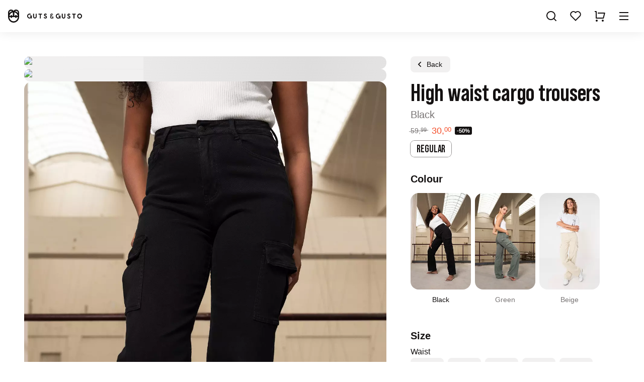

--- FILE ---
content_type: text/html;charset=utf-8
request_url: https://www.gutsgusto.com/en/product/high-waist-cargo-pants-black/88165
body_size: 60804
content:
<!DOCTYPE html><html  lang="en"><head><meta charset="utf-8"><meta name="viewport" content="width=device-width, initial-scale=1.0, viewport-fit=cover"><title>High waist cargo trousers -  Black | Guts &amp; Gusto</title><link rel="preconnect" href="https://api.gutsgusto.com/v1/" crossorigin="anonymous"><link rel="preconnect" href="https://vz-df3f7e0c-f41.b-cdn.net/" crossorigin="anonymous"><link rel="preconnect" href="https://b-cdn.gutsgusto.com/" crossorigin="anonymous"><link rel="preconnect" href="https://f-cdn.gutsgusto.com/" crossorigin="anonymous"><script data-hid="dataLayer">window.dataLayer = []</script><style>
      @font-face {
        font-family: 'Guts Guts fallback';
        size-adjust: 70%;
        ascent-override: 95%;
        src: local("Arial Narrow Bold");
        font-weight: 700;
      }
      @font-face {
        font-family: 'Guts Guts';
        font-style: normal;
        font-weight: 700;
        src: url("https://f-cdn.gutsgusto.com/fonts/guts-guts-bold.woff2") format('woff2');
        font-display: block;
      }
      </style><style>@font-face{font-display:swap;font-family:Flow block;font-style:normal;font-weight:400;src:url(https://f-cdn.gutsgusto.com/fonts/flow-block.woff) format("woff2")}a,abbr,acronym,address,applet,article,aside,audio,b,big,blockquote,body,canvas,caption,center,cite,code,dd,del,details,dfn,div,dl,dt,em,embed,fieldset,figcaption,figure,footer,form,h1,h2,h3,h4,h5,h6,header,hgroup,html,i,iframe,img,ins,kbd,label,legend,li,mark,menu,nav,object,ol,output,p,pre,q,ruby,s,samp,section,small,span,strike,strong,sub,summary,sup,table,tbody,td,tfoot,th,thead,time,tr,tt,u,ul,var,video{border:0;font-family:inherit;font-size:100%;margin:0;padding:0;vertical-align:baseline}*,:after,:before{box-sizing:border-box;margin:0;outline:none;text-decoration:none;-webkit-tap-highlight-color:rgba(0,0,0,0)}input,textarea{color:var(--black);font-family:inherit}img{max-width:100%}:root{--white:#fff;--white-95-opacity:#ffffffe6;--white-80-opacity:#fffb;--white-50-opacity:#ffffff80;--white-35-opacity:#fff5;--white-20-opacity:#fff3;--white-10-opacity:#ffffff16;--broken-white:#fff;--black:#141111;--black-95-opacity:#141111e6;--black-80-opacity:#141111aa;--black-50-opacity:#14111180;--black-35-opacity:#14111155;--black-20-opacity:#14111133;--black-10-opacity:#14111116;--denim:#28b7f4;--denim-dark:#065a7e;--red-light:#f1dada;--red:#f44d28;--red-75-opacity:#f44d28bf;--red-dark:#762f2e;--success-light:#d6f5e6;--success:#0bdf7a;--success-dark:#056135;--gold-light:#fce9bb;--gold:#f4ba28;--gold-dark:#af8009;--blue-light:#bedaf4;--blue:#1d85e7;--blue-dark:#06447f;--purple-light:#eec8ee;--purple:#c242c2;--purple-dark:#6c286c;--grey-darkest:#373333;--grey-darker:#595555;--grey-dark:#797575;--grey:#959292;--grey-20-opacity:#95929233;--grey-10-opacity:#95929211;--grey-light:#dedddd;--grey-opacity:#dedddd66;--grey-lighter:#f1f0f0;--grey-lightest:#f8f7f7;--backdrop:var(--black-20-opacity);--spacing:8px;--spacing-xs:calc(var(--spacing)*.25);--spacing-s:calc(var(--spacing)*.5);--spacing-m:calc(var(--spacing)*1.5);--spacing-l:calc(var(--spacing)*2);--spacing-xl:calc(var(--spacing)*4);--spacing-xxl:calc(var(--spacing)*6);--border-radius:8px;--border-radius-2:16px;--container-width:960px;--spacing-0-25:calc(var(--spacing)*.25);--spacing-0-5:calc(var(--spacing)*.5);--spacing-0-75:calc(var(--spacing)*.75);--spacing-1-25:calc(var(--spacing)*1.25);--spacing-1-5:calc(var(--spacing)*1.5);--spacing-1-75:calc(var(--spacing)*1.75);--spacing-2:calc(var(--spacing)*2);--spacing-2-5:calc(var(--spacing)*2.5);--spacing-3:calc(var(--spacing)*3);--spacing-3-5:calc(var(--spacing)*3.5);--spacing-4:calc(var(--spacing)*4);--spacing-4-5:calc(var(--spacing)*4.5);--spacing-5:calc(var(--spacing)*5);--spacing-6:calc(var(--spacing)*6);--spacing-7:calc(var(--spacing)*7);--spacing-8:calc(var(--spacing)*8);--spacing-8-5:calc(var(--spacing)*8.5);--spacing-9:calc(var(--spacing)*9);--spacing-9-5:calc(var(--spacing)*9.5);--spacing-10:calc(var(--spacing)*10);--spacing-10-5:calc(var(--spacing)*10.5);--spacing-11:calc(var(--spacing)*11);--spacing-12:calc(var(--spacing)*12);--spacing-14:calc(var(--spacing)*14);--spacing-15:calc(var(--spacing)*15);--spacing-16:calc(var(--spacing)*16);--spacing-18:calc(var(--spacing)*18);--spacing-20:calc(var(--spacing)*20);--spacing-22:calc(var(--spacing)*22);--spacing-24:calc(var(--spacing)*24);--spacing-25:calc(var(--spacing)*25);--spacing-30:calc(var(--spacing)*30);--spacing-35:calc(var(--spacing)*35);--fibonacci-large:61.2%;--fibonacci-small:38.8%;--line-height:calc(var(--font-size)*1.5);--font-size:16px;--font-size-xxxs:.6rem;--font-size-xxs:.7rem;--font-size-xs:.8rem;--font-size-s:.9rem;--font-size-m:1.25rem;--font-size-l:1.5rem;--font-size-xl:2rem;--font-size-xxl:3rem;--font-size-xxxl:4rem;--font-size-xxxxl:5rem;--font-size-xxxxxl:7.5rem;--font-base:"Helvetica Neue",helvetica,arial,sans-serif;--font-heading:"Guts Guts","Guts Guts fallback","Arial Narrow","Helvetica Neue",helvetica,arial,sans-serif;--font-weight-light:400;--font-weight-normal:400;--font-weight-bold:700;--font-weight-heading:700;--font-price:var(--font-base);--transition-time-slowest:.5s;--transition-time-slower:.25s;--transition-time-slow:.2s;--transition-time:.15s;--transition-time-fast:.1s;--transition-time-faster:75ms;--transition-time-fastest:50ms;--transition-time-in:var(--transition-time-slowest);--transition-time-out:var(--transition-time-slower);--transition-easing:cubic-bezier(.2,0,0,1);--transition-ease-in:cubic-bezier(.05,.7,.1,1);--transition-ease-out:cubic-bezier(.3,0,.8,.15);--animate-time-slowest:2s;--animate-time-slower:1s;--animate-time:.7s;--box-shadow:0px 3px 5px var(--black-20-opacity);--box-shadow-large:0px 1px 20px var(--black-10-opacity);--box-shadow-input:inset 0px 1px 2px var(--black-20-opacity);--text-shadow-small:0 10px 30px var(--black-10-opacity);--text-shadow:0 4px 50px var(--black-50-opacity);--text-shadow-large:1px 1px 30px var(--black-50-opacity);--focus-visible-small:0px 0px 0px 2px var(--white),0px 0px 0px 4px var(--black-20-opacity);--focus-visible:0px 0px 0px 2px var(--white),0px 0px 0px 4px var(--black-20-opacity);--focus-visible-inset:inset 0px 0px 0px 2px var(--black-20-opacity),inset 0px 0px 0px 4px var(--white);--toolbar-height-mobile:var(--spacing-8);--toolbar-height-desktop:calc(var(--spacing)*17);--filters-width:calc(var(--spacing)*42);--z-index-toolbar:100;--z-index-category-navigation:200;--z-index-drawer:300;--z-index-modal:400;--z-index-cart:500;--z-index-dialog:600;--z-index-toast:700;--backdrop-filter:blur(5px)}html{font-family:var(--font-base);font-size:var(--font-size);font-weight:var(--font-weight-normal);letter-spacing:-.1px;line-height:var(--line-height);-webkit-font-smoothing:antialiased;text-rendering:optimizeLegibility;-moz-osx-font-smoothing:grayscale}body{font-size:100%}.h1,.h2,.h3,.h4,.h5,.h6,h1,h2,h3,h4,h5,h6{font-family:var(--font-heading);font-weight:var(--font-weight-heading);letter-spacing:-.005em;line-height:var(--line-height)}.h1.base-font,.h2.base-font,.h3.base-font,.h4.base-font,.h5.base-font,.h6.base-font,h1.base-font,h2.base-font,h3.base-font,h4.base-font,h5.base-font,h6.base-font{font-family:var(--font-base)}.h1,h1{font-size:var(--font-size-xxxl);line-height:calc(var(--line-height)*2.5)}@media(max-width:1350px){.h1,h1{font-size:var(--font-size-xxl);line-height:calc(var(--line-height)*2)}}.h2,h2{font-size:var(--font-size-xxl);line-height:calc(var(--line-height)*2.5)}@media(max-width:1350px){.h2,h2{font-size:var(--font-size-xl);line-height:calc(var(--line-height)*1.5)}}.h3,h3{font-size:var(--font-size-xl);line-height:calc(var(--line-height)*1.5)}@media(max-width:1350px){.h3,h3{font-size:var(--font-size-l);line-height:calc(var(--line-height)*1.5)}}.h4,h4{font-size:var(--font-size-m)}.h5,.h6,h5,h6,p{font-size:var(--font-size)}p{margin-bottom:var(--line-height)}b,strong{font-weight:var(--font-weight-bold)}ol,ul{list-style-position:inside;padding:0}ol,ol li,ul,ul li{line-height:var(--line-height)}ol li,ul li{align-items:center;padding:0 var(--spacing)}ol.striped,ul.striped{list-style:none;margin-left:0;margin-right:0}ol.striped li,ul.striped li{align-items:center;display:flex;margin:0;padding:var(--spacing-2)}ol.striped li:nth-child(2n),ul.striped li:nth-child(2n){background-color:var(--grey-lightest)}ol.striped li.selected,ul.striped li.selected{font-weight:var(--font-weight-bold)}ol.striped .right,ul.striped .right{align-items:center;display:inline-flex;margin-left:auto}ol.clickable li,ul.clickable li{cursor:pointer}ol.clickable li:focus,ol.clickable li:hover,ul.clickable li:focus,ul.clickable li:hover{background-color:var(--grey-lighter)}ol.clickable li .selected,ul.clickable li .selected{font-weight:var(--font-weight-bold)}address{font-style:normal}a{color:var(--black);text-decoration:underline}a:focus-visible{box-shadow:var(--focus-visible-small)}hr{border:0;border-top:1px solid var(--grey-lighter);height:1px}.article h1,.article h2,.article h3,.article h4{text-transform:none}.article h1{font-size:var(--font-size-xxl);line-height:calc(var(--line-height)*2);margin-bottom:var(--line-height)}.article h2{font-size:var(--font-size-xl);line-height:calc(var(--line-height)*1.5);margin-bottom:0}.article p{line-height:var(--line-height)}html{background-color:var(--broken-white);box-sizing:border-box;color:var(--black);height:100%;-webkit-text-size-adjust:none;-moz-text-size-adjust:none;text-size-adjust:none}body{max-width:100vw;overflow-x:hidden;overflow-y:scroll;overscroll-behavior:none}main{min-height:100vh;padding-top:calc(env(safe-area-inset-top) + var(--toolbar-height))}main.main--no-padding{padding-top:0}main.main--topbanner-active{padding-top:calc(env(safe-area-inset-top) + var(--toolbar-height) + var(--spacing-4))}main.main--topbanner-active.main--no-padding{padding-top:var(--spacing-4)}#__guts{color:var(--black)}svg{fill:currentColor}::-moz-selection{background:var(--gold-light);color:var(--gold-dark)}::selection{background:var(--gold-light);color:var(--gold-dark)}:root{--toolbar-height:var(--toolbar-height-desktop);--offset-bottom:0px}@media(max-width:1349px){:root{--toolbar-height:var(--toolbar-height-mobile)}}.grecaptcha-badge{visibility:hidden}.svg-icon{align-items:center;display:inline-flex;height:var(--spacing-3);justify-content:center;line-height:1;width:var(--spacing-3)}.skeleton{background-color:var(--grey-lightest);border-radius:var(--border-radius-2)}.storyblok__outline:is(a){pointer-events:none}@media(min-width:649px){div[id^=trustbadge]{z-index:calc(var(--z-index-category-navigation) - 1)!important}}.h-margin-bottom{margin-bottom:var(--spacing-2)}.h-margin-bottom-m{margin-bottom:var(--spacing-3)}.h-margin-bottom-l{margin-bottom:var(--spacing-4)}.h-margin-bottom-xl{margin-bottom:var(--spacing-6)}.h-margin-bottom-s{margin-bottom:var(--spacing)}.h-margin-bottom-none{margin-bottom:0}.h-margin-top{margin-top:var(--spacing-2)}.h-margin-top-m{margin-top:var(--spacing-3)}.h-margin-top-l{margin-top:var(--spacing-4)}.h-margin-top-xl{margin-top:var(--spacing-6)}.h-margin-top-s{margin-top:var(--spacing)}.h-margin-left{margin-left:var(--spacing-2)}.h-margin-left-s{margin-left:var(--spacing)}.h-margin-left-auto{margin-left:auto}.h-margin-right{margin-right:var(--spacing-2)}.h-margin-right-s{margin-right:var(--spacing)}.h-color-error{color:var(--red)}.h-color-success{color:var(--success)}.h-color-black{color:var(--black)}.h-color-grey{color:var(--grey)}.h-color-grey-dark{color:var(--grey-dark)}.h-color-grey-darker{color:var(--grey-darkest)}.h-font-size-default{font-size:var(--font-size)}.h-font-size-m{font-size:var(--font-size-m)}.h-font-size-l{font-size:var(--font-size-l)}.h-font-size-s{font-size:var(--font-size-s)}.h-font-size-xs{font-size:var(--font-size-xs)}.h-font-size-xl{font-size:var(--font-size-xl)}.h-font-size-xxl{font-size:var(--font-size-xxl)}.h-font-size-xxxl{font-size:var(--font-size-xxxl)}.h-font-size-xxxxl{font-size:var(--font-size-xxxxl)}.h-font-family-base{font-family:var(--font-base)}.h-align-right{text-align:right}.h-align-center{text-align:center}.h-text-uppercase{text-transform:uppercase}.h-text-underline{cursor:pointer;text-decoration:underline}.h-display-flex{display:flex}.h-flex-row{flex-direction:row}.h-flex-column{flex-direction:column}@media(max-width:520px){.h-align-center-tablet{text-align:center}}.h-font-weight-medium{font-weight:var(--font-weight-bold)}.h-no-wrap{white-space:nowrap}.h-flex-center{align-items:center;display:flex;justify-content:center}.h-padding{padding:var(--spacing-2)}.h-padding-x{padding-left:var(--spacing-2);padding-right:var(--spacing-2)}.h-padding-y{padding-bottom:var(--spacing-2);padding-top:var(--spacing-2)}@media(max-width:519px){.h-hide-mobile-down{display:none!important}}@media(min-width:520px){.h-hide-mobile-up{display:none!important}}@media(max-width:1349px){.h-hide-tablet-down{display:none!important}}@media(min-width:1350px){.h-hide-tablet-up{display:none!important}}@media(max-width:1023px){.h-hide-small-desktop-down{display:none!important}}@media(min-width:1024px){.h-hide-small-desktop-up{display:none!important}}.h-fix-lineheight{line-height:1}.h-grey-hover{filter:grayscale(1)}.h-grey-hover:hover{filter:grayscale(0)}.h-text-transform-none{text-transform:none}.h-display-block{display:block}.container{margin:0 auto;padding:var(--spacing-6) var(--spacing-2);padding-top:calc(env(safe-area-inset-top) + var(--spacing-6))}.is-capacitor .container.container--inline{padding-top:var(--spacing-2)}.container:not(.container--inline){min-height:calc(100vh - var(--toolbar-height))}@media(max-width:520px){.container{padding:var(--spacing-2);padding-top:calc(env(safe-area-inset-top) + var(--spacing-2))}}.container--padding-xl{padding:var(--spacing-6)}.container--tiny{max-width:520px}.container--smaller{max-width:600px}.container--small{max-width:960px}.container--medium{max-width:1350px}.container--large{max-width:1600px}.container--no-padding{padding:env(safe-area-inset-top) 0 0}.is-capacitor .container--no-padding{padding-top:0}@media(max-width:520px){.container--no-padding-mobile{padding-left:0;padding-right:0}}.container--no-padding-top{padding-top:0}.container--max-800{max-height:800px}.page__section{margin-bottom:var(--font-size)}.page--static{padding-top:calc(env(safe-area-inset-top) + var(--spacing-8))}.modal .page--static{padding-top:0}@media(max-width:520px){.page--static{padding-top:calc(env(safe-area-inset-top) + var(--spacing-5))}}.page--static p{font-size:var(--font-size);line-height:var(--line-height)!important;margin-bottom:calc(var(--line-height)*.5)}.page--static p a{text-decoration:underline}.page--static ul:not(.striped){list-style-position:outside;margin-bottom:var(--line-height);padding-left:var(--line-height)}.page--static ul li{line-height:var(--line-height);margin-bottom:var(--spacing)}table{border:1px solid var(--grey-light);border-collapse:collapse;width:100%}table.inline{width:auto}table td,table th{padding:var(--spacing);text-align:left;vertical-align:middle}table.compact{font-size:.95rem}table.compact td{padding:var(--spacing-0-5) var(--spacing)}table.compact td:first-child{padding-left:0}table.compact td:last-child{padding-right:0}table.no-border{border:0}table td{padding:var(--spacing)}table td.align-right{text-align:right}table tr{border-bottom:1px solid var(--grey-lighter)}table tr.bold{font-weight:var(--font-weight-bold)}table tr:last-child{border:0}@keyframes backgroundPulse{0%,to{background:linear-gradient(105deg,var(--grey-lightest),var(--grey-light),var(--grey-lightest));background-position:0 100%;background-size:200% 100%}50%{background:linear-gradient(105deg,var(--grey-lightest),var(--grey-light),var(--grey-lightest));background-position:100% 100%;background-size:200% 100%}}:root{--grid-template-columns:repeat(auto-fill,minmax(155px,1fr));--grid-gap:var(--spacing-2);--grid-row-gap:var(--spacing-3);--grid-padding-top:unset}@media(max-width:374px){:root{--grid-template-columns:repeat(auto-fill,minmax(135px,1fr))}}@media(min-width:520px){:root{--grid-template-columns:repeat(auto-fill,minmax(236px,1fr))}}@media(min-width:1024px){:root{--grid-template-columns:repeat(auto-fill,minmax(325px,1fr))}}@media(min-width:1350px){:root{--grid-template-columns:repeat(auto-fill,minmax(295px,1fr));--grid-gap:var(--spacing-5);--grid-padding-top:var(--spacing-2)}}.card-size-small{--grid-template-columns:repeat(auto-fill,minmax(105px,1fr))}@media(min-width:374px){.card-size-small{--grid-template-columns:repeat(auto-fill,minmax(135px,1fr))}}@media(min-width:520px){.card-size-small{--grid-template-columns:repeat(auto-fill,minmax(146px,1fr))}}@media(min-width:768px){.card-size-small{--grid-template-columns:repeat(auto-fill,minmax(165px,1fr))}}@media(min-width:1024px){.card-size-small{--grid-template-columns:repeat(auto-fill,minmax(225px,1fr))}}@media(min-width:1350px){.card-size-small{--grid-template-columns:repeat(auto-fill,minmax(205px,1fr))}}@media(min-width:1600px){.card-size-small{--grid-template-columns:repeat(auto-fill,minmax(240px,1fr))}}.card-size-large{--grid-template-columns:100%}@media(min-width:520px){.card-size-large{--grid-template-columns:repeat(auto-fill,minmax(235px,1fr));--grid-gap:var(--spacing-2);--grid-row-gap:var(--spacing-3)}}@media(min-width:768px){.card-size-large{--grid-template-columns:repeat(auto-fill,minmax(325px,1fr));--grid-gap:var(--spacing-5);--grid-padding-top:var(--spacing-2)}}@media(min-width:1024px){.card-size-large{--grid-template-columns:repeat(auto-fill,minmax(385px,1fr))}}</style><style>.gg_35a3180d{align-items:center;display:inline-flex;height:var(--spacing-3);justify-content:center;line-height:1;width:var(--spacing-3)}.gg_eb50be94{height:var(--spacing-2);width:var(--spacing-2)}.gg_144b3bb5{height:var(--spacing-2-5);width:var(--spacing-2-5)}.gg_dd92d353{height:var(--spacing-3-5);width:var(--spacing-3-5)}</style><style>.gg_abcc0e1e{align-items:center;-webkit-appearance:none;-moz-appearance:none;appearance:none;background-color:var(--grey-lighter);border:0;border-radius:var(--border-radius);box-shadow:none;color:var(--black);cursor:pointer;display:inline-flex;flex-shrink:0;font-family:var(--font-base);font-size:var(--font-size);font-weight:var(--font-weight-normal);height:var(--spacing-6);justify-content:center;line-height:var(--line-height);min-width:var(--spacing-5);padding:0 var(--spacing-3);position:relative;text-align:center;text-decoration:none;transition:background var(--transition-time) var(--transition-easing),transform var(--transition-time) var(--transition-easing),color var(--transition-time) var(--transition-easing),opacity var(--transition-time-slowest) var(--transition-easing);-webkit-user-select:none;-moz-user-select:none;user-select:none;will-change:background,opacity,color,transform}.gg_abcc0e1e:focus-visible{box-shadow:var(--focus-visible-small)}@media(hover:hover){.gg_abcc0e1e:hover{background-color:var(--grey-light);color:var(--black)}}.gg_abcc0e1e:active:not([disabled],.gg_8c03827b){transform:scale(.95)}.gg_e30b82dd{display:inline-flex;justify-content:center;white-space:nowrap;width:100%}.gg_bcf1a61c,.gg_bcf1a61c:hover{color:var(--grey-light);opacity:.8;overflow:hidden;pointer-events:none;position:relative}.gg_bcf1a61c:after{animation:gg_7c37f490 1s ease;animation-delay:.25s;animation-iteration-count:infinite;background:var(--grey-20-opacity);content:"";display:block;height:var(--spacing-0-5);left:0;position:absolute;right:100%;top:0;width:auto}.gg_23d2737b,.gg_5b444dcc,.gg_abcc0e1e[disabled]{opacity:.25;pointer-events:none}.gg_23d2737b{pointer-events:all}.gg_3716f80f{background-color:var(--black);color:var(--white)}@media(hover:hover){.gg_3716f80f:hover{background-color:var(--grey-darkest);color:var(--white)}}.gg_3716f80f:focus{background-color:var(--grey-darkest);color:var(--white)}.gg_3716f80f:active{background-color:var(--grey-dark)}.gg_3716f80f.gg_bcf1a61c{color:var(--grey-dark)}.gg_3716f80f.gg_bcf1a61c:after{background:var(--grey-dark)}.gg_2fa489ed,.gg_2fa489ed:active,.gg_2fa489ed:focus,.gg_2fa489ed:hover{background-color:var(--gold);border-color:var(--gold);color:var(--white-80-opacity)}.gg_2fa489ed i,.gg_2fa489ed:active i,.gg_2fa489ed:focus i,.gg_2fa489ed:hover i{animation:gg_a62fdd91 1s ease;will-change:transform}.gg_71aec79a,.gg_8ae64966{-webkit-backdrop-filter:var(--backdrop-filter);backdrop-filter:var(--backdrop-filter);background-color:var(--white-20-opacity);color:var(--black);fill:var(--black)}.gg_71aec79a:active,.gg_71aec79a:hover,.gg_8ae64966:active,.gg_8ae64966:hover{background-color:var(--white-35-opacity)}.gg_8ae64966,.gg_8ae64966:active,.gg_8ae64966:hover{color:var(--white)}.gg_8ae64966.router-link-active{background-color:var(--white-80-opacity);color:var(--black)}.gg_14d7547e{background-color:var(--white);box-shadow:none;color:var(--black)}.gg_14d7547e:active,.gg_14d7547e:hover{background-color:var(--grey-lightest)}.gg_07de6797{color:var(--denim-dark)}.gg_298bfc03,.gg_37fdfa6e{background-color:transparent;border-color:transparent;box-shadow:none;color:var(--grey-dark);text-decoration:none}.gg_298bfc03.gg_3f150973,.gg_37fdfa6e.gg_3f150973{margin-left:calc(var(--spacing)*-1.5)}.gg_298bfc03:active,.gg_298bfc03:focus,.gg_298bfc03:hover,.gg_37fdfa6e:active,.gg_37fdfa6e:focus,.gg_37fdfa6e:hover{background-color:transparent;color:var(--black)}.gg_37fdfa6e{color:var(--black);text-decoration:underline}.gg_8750c3f4{border:1px solid var(--grey-light)}.gg_ad4924eb{font-family:var(--font-heading);font-size:var(--font-size-l);font-weight:700;line-height:var(--font-size);text-transform:uppercase}.gg_52043918{padding-left:var(--spacing-1-5);padding-right:var(--spacing-1-5)}@media(min-width:520px){.gg_52043918{padding-left:var(--spacing-2);padding-right:var(--spacing-2)}}.gg_8c03827b{color:var(--grey-dark);cursor:default;position:relative}.gg_8c03827b:after{border-top:1px solid var(--grey);content:"";display:block;height:1px;left:var(--spacing-0-5);position:absolute;right:var(--spacing-0-5);top:50%;transform:rotate(-20deg);width:auto}.gg_b02ff626{background-color:var(--success);border:var(--success);color:var(--success-dark)}.gg_b02ff626:active,.gg_b02ff626:focus,.gg_b02ff626:hover{background-color:var(--success-light)}.gg_f055c6b2{border:var(--red);color:var(--red)}.gg_f055c6b2:focus,.gg_f055c6b2:hover{background-color:#f44d280d;color:var(--red)}.gg_f055c6b2:active{background-color:#f44d281a}.gg_92b3e9d5{border-radius:99999px}.gg_10e5a275{border-radius:100%}.gg_0d49b938,.gg_10e5a275{padding:0;width:var(--spacing-6)}.gg_0d49b938{aspect-ratio:1/1;height:auto}.gg_acf8e198{font-size:var(--font-size-s);height:var(--spacing-4);line-height:var(--font-size-s)}.gg_acf8e198:focus-visible{box-shadow:var(--focus-visible-small)}.gg_395f70d6{font-size:var(--font-size-m);height:var(--spacing-7);line-height:var(--font-size-m);padding:0 var(--spacing-4)}@media(max-width:374px){.gg_395f70d6{padding:0 var(--spacing-2)}}.gg_a6f8addb{font-size:var(--font-size-s)}.gg_c7745e4f .gg_6f7b0880,.gg_c7745e4f .gg_f712eafa{position:absolute;top:50%;transform:translateY(-50%)}.gg_e4ad7ae6{padding-left:var(--spacing-6)}.gg_e4ad7ae6 .gg_6f7b0880{left:var(--spacing-2)}.gg_dba2ea24{padding-right:var(--spacing-6)}.gg_dba2ea24 .gg_f712eafa{right:var(--spacing-2)}.gg_52c1966f{display:flex;justify-content:space-between;width:100%}.gg_52c1966f .gg_e30b82dd{justify-content:center;padding:var(--spacing);text-align:center;width:calc(80% - var(--spacing)*2)}.gg_52c1966f .gg_8be0b17b{align-items:center;background-color:var(--white-10-opacity);bottom:0;color:var(--grey);display:inline-flex;font-family:var(--font-base);font-size:var(--font-size-s);font-weight:400;justify-content:center;letter-spacing:0;min-width:calc(20% + var(--spacing)*2);padding:var(--spacing);position:absolute;right:0;top:0}.gg_31fdef2d{display:flex;width:100%}.gg_31fdef2d.gg_52c1966f .gg_e30b82dd{padding-right:var(--spacing-10);width:100%}.gg_31fdef2d.gg_52c1966f .gg_8be0b17b{min-width:var(--spacing-10);padding:0 var(--spacing-2)}@media(max-width:520px){.gg_a2b3e915{display:flex;margin-bottom:var(--spacing);width:100%}}@media(max-width:1350px){.gg_05fac8f1{display:flex;margin-bottom:var(--spacing);width:100%}}.gg_c8254308{padding:0}.gg_80002aa5{padding-left:0;padding-right:0}.gg_d45a8e9b{padding-bottom:0;padding-top:0}.gg_10e5a275.gg_acf8e198{height:var(--spacing-4);min-width:var(--spacing-4);width:var(--spacing-4)}.gg_10e5a275.gg_395f70d6{height:var(--spacing-7);padding:0;width:var(--spacing-7)}.gg_10e5a275.gg_bcf1a61c:after{height:100%}.gg_92b3e9d5 .gg_6f7b0880{left:var(--spacing-2)}.gg_92b3e9d5 .gg_f712eafa{right:var(--spacing-2)}.gg_ad4924eb.gg_395f70d6{font-size:var(--font-size-l)}@media(max-width:374px){.gg_ad4924eb.gg_395f70d6{font-size:var(--font-size-m)}}.gg_395f70d6 .gg_6f7b0880{left:var(--spacing-2)}.gg_395f70d6 .gg_f712eafa{right:var(--spacing-2)}.gg_acf8e198.gg_e4ad7ae6{padding-left:var(--spacing-4);padding-right:var(--spacing-2)}.gg_acf8e198.gg_dba2ea24{padding-left:var(--spacing-2);padding-right:var(--spacing-4)}.gg_acf8e198 .gg_6f7b0880{left:var(--spacing)}.gg_acf8e198 .gg_f712eafa{right:var(--spacing)}.gg_acf8e198 .gg_93cfe90d{height:var(--spacing-2-5);width:var(--spacing-2-5)}.gg_f313efdc{background-color:var(--gold)}.gg_f313efdc:hover{background-color:var(--gold-dark)}.gg_3716f80f .gg_8be0b17b{color:var(--white)}.gg_3716f80f.gg_8750c3f4{border-color:var(--black)}.gg_b02ff626 .gg_8be0b17b{color:var(--success-dark)}.gg_8cf8bd8b,.gg_b9b2a855{padding:var(--spacing)}.gg_b9b2a855{border-bottom-right-radius:0;border-top-right-radius:0}.gg_8cf8bd8b{border-bottom-left-radius:0;border-top-left-radius:0}.gg_31fdef2d.gg_dba2ea24,.gg_31fdef2d.gg_e4ad7ae6{padding-left:var(--spacing-6);padding-right:var(--spacing-6)}@keyframes gg_7c37f490{0%{left:0;right:100%}49%{right:0}50%{left:0;right:0}to{left:100%;right:0}}</style><style>.error-message{font-size:var(--font-size-l);margin:0 auto;max-width:600px;min-height:calc(80vh - var(--toolbar-height));padding-bottom:var(--spacing-4);text-align:center;width:100%}.error-message__video-wrapper{aspect-ratio:1/1;display:block;flex:0;height:auto;max-width:600px;position:relative;width:auto}</style><style>.gg_df62a836{display:flex;flex-wrap:wrap;gap:var(--spacing-2)}.gg_df62a836>:not(a){width:calc(33.33333% - var(--spacing)*2*.66667)}@media(max-width:520px){.gg_df62a836>:not(a){width:calc(50% - var(--spacing)*2*.5)}}.gg_85c5ffc1{display:flex;justify-content:space-between;margin:var(--spacing-6) auto var(--spacing-2);max-width:250px}</style><style>.drawer-enter-active{transition:all var(--transition-time-in) var(--transition-ease-in)}.drawer-leave-active{transition:all var(--transition-time-out) var(--transition-ease-out)}.drawer-enter-from,.drawer-leave-to{transform:translate(100%)}.drawer-enter-to,.drawer-leave-from{transform:translate(0)}</style><style>.gg_7d16f1d4{background-color:var(--white);box-shadow:var(--box-shadow-large);color:var(--black);position:fixed;top:0}.gg_907d778a{align-items:center;color:currentcolor;display:flex;height:auto;justify-content:center;margin-right:var(--spacing-2);transform:translate(0);width:var(--spacing-18)}@media(min-width:1349px){.gg_907d778a{margin-right:var(--spacing-4);width:var(--spacing-24)}}@media(min-width:1600px){.gg_907d778a{width:var(--spacing-30)}}.gg_db3a19c5{display:none!important;width:100%;z-index:calc(var(--z-index-modal) + 1)}@media(min-width:1350px){.gg_db3a19c5{display:flex!important;margin-left:auto;width:520px}}.gg_e2f4d2a2{--main-navigation-link-color:var(--white);--main-navigation-link-color-hover:var(--grey-light);background:linear-gradient(0deg,transparent,rgba(0,0,0,.667) 90%);box-shadow:none;color:var(--white);transition:background-color .3s,box-shadow .3s}@media(max-width:1349px){.gg_e2f4d2a2{background:none}.gg_e2f4d2a2:after{background:linear-gradient(0deg,transparent,rgba(0,0,0,.667));content:"";height:200%;left:0;position:absolute;top:0;width:100%}}.gg_e443e675{top:var(--spacing-4)}@media(max-width:1349px){.gg_7d16f1d4.gg_338aeb8b{z-index:calc(var(--z-index-modal) + 1)}.gg_7d16f1d4.gg_338aeb8b .gg_907d778a{display:none}.gg_7d16f1d4.gg_338aeb8b .gg_db3a19c5{display:flex!important}.gg_7d16f1d4.gg_338aeb8b .gg_707e91fc{display:none}.gg_7d16f1d4.gg_338aeb8b .gg_aa2526f3{display:inline-flex!important}}.gg_df1a6af6{height:var(--spacing-2-5)}.gg_bfea1f8b,.gg_df1a6af6{-o-object-fit:cover;object-fit:cover;width:var(--spacing-3)}.gg_bfea1f8b{background-color:var(--grey-lighter);background-position:50% 50%;background-size:cover;border-radius:100%;height:var(--spacing-3);text-indent:-999px}</style><style>.gg_e7a4b91a{--link-color:var(--grey-dark);--link-hover-color:var(--black);align-items:center;display:flex;flex-direction:column;height:calc(var(--toolbar-height) + env(safe-area-inset-top));left:0;position:fixed;top:0;width:100%;z-index:var(--z-index-toolbar)}.gg_b39fa158:not(.gg_a4a7287a){top:var(--spacing-4)}.gg_785c2d5d,.gg_7a67dac8{width:100%}.gg_7a67dac8{align-items:center;display:flex;height:calc(env(safe-area-inset-top) + var(--spacing-8));justify-content:flex-start;padding:var(--spacing-2) var(--spacing-2);padding-bottom:0;padding-top:max(var(--spacing-2),env(safe-area-inset-top));z-index:1}@media(max-width:1350px){.gg_7a67dac8{justify-content:space-between;padding-top:env(safe-area-inset-top)}}@media(max-width:520px){.gg_7a67dac8:has(.gg_2f02e35b){padding-right:var(--spacing)}}.gg_ad4bea9b{box-shadow:none}.gg_785c2d5d{align-items:center;display:flex;flex:1;justify-content:center;padding:0 var(--spacing-2)}@media(max-width:1349px){.gg_785c2d5d{display:none}}.gg_62e87267{align-items:center;display:flex;justify-content:center;position:absolute;top:var(--toolbar-height);width:100%}@media(max-width:1349px){.gg_62e87267{display:none}}.gg_56f2f3ff{padding:0 var(--spacing-2)}.gg_a4a7287a{height:auto;min-height:var(--toolbar-height-mobile);position:relative}@media(min-width:1350px){.gg_a4a7287a{padding:var(--spacing-2) 0}}.gg_a4a7287a .gg_7a67dac8{background-color:transparent;border:0;height:auto;padding:0 var(--spacing-2);padding-top:max(env(safe-area-inset-top),var(--spacing-2))}.gg_a4a7287a .gg_785c2d5d{border-bottom:0;justify-content:flex-start}.gg_2f02e35b{align-items:center;display:flex;gap:var(--spacing);margin-left:auto}@media(max-width:520px){.gg_2f02e35b{gap:var(--spacing-0-5)}}</style><style>.gg_c42214d4{align-items:center;display:inline-flex;height:100%;position:relative}.gg_baa6812c{background-color:transparent;height:100%;margin-right:var(--spacing-2);overflow:visible;width:15%}@media(max-width:373px){.gg_baa6812c{display:none}}.gg_5ea86aaa,.gg_baa6812c path{fill:currentcolor}.gg_5ea86aaa{height:100%;overflow:visible;width:85%}@media(max-width:1599px){.gg_5ea86aaa{width:150px}}@media(max-width:1349px){.gg_5ea86aaa{width:109px}}.gg_ad940fc3{background-color:var(--grey);height:100%;mix-blend-mode:lighten;transition:all .2s var(--transition-easing)}</style><style>.gg_97c5496e{align-items:center;border-radius:calc(var(--border-radius)*6);display:flex;height:calc(var(--spacing)*6.25);position:relative;transition:.3s;z-index:calc(var(--z-index-toolbar) + 3)}.gg_c182f5cd{background:var(--backdrop);inset:0;position:fixed}.gg_e17f83bd{position:absolute;z-index:1}.gg_39c33b5a.gg_39c33b5a{display:none;margin-left:var(--spacing);z-index:2}.gg_168989d5{border:1px solid var(--black);border-radius:calc(var(--border-radius)*3);box-shadow:0 5px 100px 0 var(--black-20-opacity);left:-1px;overflow:hidden;overscroll-behavior:none;padding-top:var(--spacing-6);position:absolute;right:-1px;top:0;width:auto}@media(max-width:1349px){.gg_39c33b5a.gg_39c33b5a{display:flex}.gg_e17f83bd input{padding-left:var(--spacing-6)}}.gg_6b3651ba,.gg_97c5496e:focus-within{border-color:var(--black)}.gg_400dc26c input{padding-left:var(--spacing-2)}</style><style>.gg_84d26e99{position:relative;width:100%;z-index:calc(var(--z-index-modal) + 1)}.gg_84d26e99:focus-within{border-color:var(--black)}.gg_13570267{border:none}.gg_1e479ea6{border-color:var(--white-20-opacity)}.gg_18edfc0a input{padding-block:2px}</style><style>.gg_d9498881{container:wrapper/inline-size;display:flex;flex-direction:column;position:relative;z-index:1}.gg_04fe7d28{align-items:center;background-color:var(--white);color:var(--grey-dark);display:inline-flex;font-size:var(--font-size-s);margin-left:var(--spacing);max-width:calc(100cqw - var(--spacing)*2);overflow:hidden;padding:0 8px;pointer-events:none;position:absolute;text-overflow:ellipsis;top:0;transform:translateY(var(--spacing-1-5));transform-origin:0 50%;transition:transform var(--transition-time) var(--transition-easing);white-space:nowrap;z-index:1}.gg_a44593d8{position:absolute;right:var(--spacing-1-5);top:var(--spacing-1-5);z-index:800}.gg_471c4842{-webkit-appearance:none;-moz-appearance:none;appearance:none;background-color:var(--white);border:0;border:1px solid var(--grey-light);border-radius:var(--border-radius);color:var(--black);display:inline-flex;font-size:var(--font-size)!important;font-weight:var(--font-weight-normal);margin:0;max-height:3rem;min-height:var(--spacing-6);padding:var(--spacing-1-75) var(--spacing-2);position:relative;transition:all var(--transition-time) var(--transition-easing);width:100%;z-index:1}.gg_a937a8ea{height:auto;max-height:unset;resize:none}.gg_471c4842[type=search]::-webkit-search-cancel-button,.gg_471c4842[type=search]::-webkit-search-decoration,.gg_471c4842[type=search]::-webkit-search-results-button,.gg_471c4842[type=search]::-webkit-search-results-decoration{-webkit-appearance:none;appearance:none}.gg_471c4842[type=date]{height:3rem}.gg_471c4842[type=date]::-webkit-datetime-edit{opacity:0}.gg_471c4842[type=date]::-webkit-calendar-picker-indicator,.gg_471c4842[type=date]::-webkit-datetime-edit-fields-wrapper{padding:0}.gg_471c4842:focus{border-color:var(--black)}.gg_471c4842::-moz-placeholder{color:var(--grey-dark);font-weight:var(--font-weight-normal)}.gg_471c4842::placeholder{color:var(--grey-dark);font-weight:var(--font-weight-normal)}.gg_471c4842:-webkit-autofill{font-size:var(--font-size)!important;-webkit-transition:background-color 5000s ease-in-out 0s;transition:background-color 5000s ease-in-out 0s}.gg_471c4842[disabled]{color:var(--grey);pointer-events:none}.gg_471c4842[disabled],.gg_471c4842[disabled]:focus,.gg_471c4842[disabled]:hover,.gg_471c4842[readonly],.gg_471c4842[readonly]:focus,.gg_471c4842[readonly]:hover{border-color:var(--grey-lighter)}.gg_55445ecf{align-items:center;bottom:0;display:flex;fill:var(--black);height:auto;position:absolute;right:var(--spacing);top:0;z-index:1}.gg_ced44483{width:100%}.gg_ced44483 input{border-radius:9999px}.gg_aed8335d{border:0}.gg_aed8335d:active,.gg_aed8335d:focus{box-shadow:none}.gg_08c16728{background-image:url('data:image/svg+xml;charset=utf-8,<svg xmlns="http://www.w3.org/2000/svg" viewBox="0 0 48 48"><path fill="%2300b900" d="M40.6 12.1 17 35.7l-9.6-9.6L4.6 29 17 41.3l26.4-26.4z"/></svg>');background-position:right var(--spacing-2) bottom -150%;background-repeat:no-repeat;background-size:var(--spacing-2);transition:background-position .15s ease,border .15s ease}.gg_08c16728.gg_a3a5b4fb:not(.gg_c84aae69){background-position:right var(--spacing-2) center}.gg_08c16728.gg_4571501d:not(.gg_a3a5b4fb){border-bottom-color:var(--red-75-opacity)}.gg_471c4842:disabled:not(.gg_b5772c30)~.gg_04fe7d28{transform:scale(.9) translateY(-55%)}.gg_471c4842:focus::-webkit-datetime-edit,.gg_471c4842:not(.gg_b5772c30)::-webkit-datetime-edit,.gg_471c4842[type=file]::-webkit-datetime-edit{opacity:1}.gg_471c4842:focus~.gg_04fe7d28,.gg_471c4842:not(.gg_b5772c30)~.gg_04fe7d28,.gg_471c4842[type=file]~.gg_04fe7d28{transform:scale(.9) translateY(-55%)}.gg_b8765e23.gg_471c4842:focus~.gg_04fe7d28,.gg_b8765e23.gg_471c4842:not(.gg_b5772c30)~.gg_04fe7d28{opacity:0;transform:none;transition:0}.gg_22cb6bdf{-webkit-backdrop-filter:var(--backdrop-filter);backdrop-filter:var(--backdrop-filter);background-color:var(--white-10-opacity);border:1px solid var(--white-20-opacity);color:var(--white)}.gg_22cb6bdf::-moz-placeholder{color:var(--white-80-opacity)}.gg_22cb6bdf::placeholder{color:var(--white-80-opacity)}.gg_22cb6bdf:hover{background-color:var(--white-20-opacity)}.gg_22cb6bdf:active,.gg_22cb6bdf:focus{border-color:var(--white-20-opacity)}</style><style>.gg_6c8af5dd{color:var(--red);font-size:var(--font-size-xs)}.gg_9457a3b0,.gg_fd3c7fac{opacity:0;transform:translateY(-50%);transition:all 1s var(--transition-ease-in)}.gg_bd736acc,.gg_f5eb003c{opacity:1;transform:translate(0);transition:all 1s var(--transition-ease-out)}</style><style>.gg_95a3cae6{display:inline-flex;line-height:1;position:relative}.gg_8a7d3ba1{align-items:center;background-color:var(--black);border-radius:100%;color:var(--white);display:inline-flex;font-size:var(--font-size-xxxs);font-weight:var(--font-weight-bold);height:var(--spacing-2);justify-content:center;line-height:10px;position:absolute;right:calc(var(--spacing)*-1);top:calc(var(--spacing)*-.5);transition:.3s;width:var(--spacing-2);will-change:opacity,transform;z-index:1}.gg_52b707f5 .gg_8a7d3ba1{background-color:var(--gold);color:var(-black-80-opacity)}.gg_65143bdc .gg_8a7d3ba1{background-color:var(--success)}.gg_321151e2 .gg_8a7d3ba1{background-color:var(--red)}.gg_4399f714 .gg_8a7d3ba1{height:var(--spacing-1-75);right:calc(var(--spacing)*-.5);top:calc(var(--spacing)*-.4);width:var(--spacing-1-75)}</style><style>.gg_b96529c7,.gg_dfc68df8{display:inline-flex;height:100%;width:auto}.gg_dfc68df8{align-items:center;color:var(--main-navigation-link-color,var(--grey-dark));cursor:pointer;font-weight:var(--font-weight-bold);justify-content:center;line-height:var(--line-height);overflow:hidden;padding:0 var(--spacing-1-5);position:relative;text-decoration:none;white-space:nowrap}.gg_99f8bce4,.gg_dfc68df8:hover{color:var(--main-navigation-link-color-hover,var(--black))}.gg_dfc68df8:focus-visible{box-shadow:var(--focus-visible)}.gg_4bb2470e{position:relative;transition:color var(--transition-time) var(--transition-easing)}.gg_5f568016{background-color:var(--grey-darkest);color:var(--white)}@media(min-width:1600px){.gg_dfc68df8{padding:0 var(--spacing-2)}}</style><style>.gg_bc61cbfd{background-color:var(--white);display:flex;justify-content:center;position:relative;width:100%}.gg_bc61cbfd:after{background-color:var(--black-50-opacity);content:"";height:400%;-webkit-mask-image:linear-gradient(180deg,#000 25%,transparent);mask-image:linear-gradient(180deg,#000 25%,transparent);pointer-events:none;position:absolute;top:100%}.gg_378cf55c,.gg_bc61cbfd:after{-webkit-backdrop-filter:var(--backdrop-filter);backdrop-filter:var(--backdrop-filter);width:100%}.gg_378cf55c{background-color:var(--white);border-radius:calc(var(--border-radius)*2);display:grid;grid-template-columns:50% 50%;max-width:1350px}.gg_02b51ce7{background-color:transparent}.gg_02b51ce7:after{display:none}.gg_02b51ce7 .gg_378cf55c{-webkit-backdrop-filter:var(--backdrop-filter);backdrop-filter:var(--backdrop-filter);background-color:var(--black-50-opacity);box-shadow:var(--box-shadow-large)}.gg_02b51ce7 .gg_76889fee{color:var(--white)}.gg_02b51ce7 .gg_76889fee:hover{color:var(--grey-light);text-decoration:underline}.gg_b0136e72{align-items:flex-end;display:flex;flex-flow:column wrap;margin-left:auto;max-height:calc(var(--toolbar-height)*2);padding:var(--spacing-2);width:100%}.gg_76889fee{align-items:center;color:var(--grey-dark);display:flex;gap:var(--spacing-2);padding:var(--spacing) var(--spacing-4);text-align:left;text-decoration:none;width:220px}.gg_073d6b49{aspect-ratio:1/1;border-radius:100%;display:flex;overflow:hidden;width:var(--spacing-4)}.gg_073d6b49,.gg_073d6b49 img{-o-object-fit:cover;object-fit:cover}.gg_073d6b49 img{height:100%;width:100%}.gg_76889fee:hover{color:var(--black)}.gg_bc1f4db9{display:grid;gap:var(--spacing-2);grid-template-columns:1fr 1fr;padding:var(--spacing-2)}</style><style>.gg_7cf3c9ba{background-attachment:fixed;background-position:50% 50%;background-size:cover;display:flex;margin:0 auto;padding:0;position:relative}@media screen and (prefers-color-scheme:darker){.gg_7cf3c9ba{background-color:var(--black)}}@media(max-width:1024px)and (orientation:portrait){.gg_7cf3c9ba{flex-direction:column;padding-top:0}}.gg_09aa27e8{display:grid;gap:var(--spacing);grid-template-columns:1fr auto auto;margin:var(--spacing-6) 0 var(--spacing-4);max-width:520px}.gg_c617ed75{display:flex;flex-direction:row;min-height:100vh;padding:var(--spacing-6);padding-right:0;transform:translateZ(1);width:60%}@media(max-width:1024px){.gg_c617ed75{min-height:auto;padding:var(--spacing-4) 1vw;width:50%}}.gg_c617ed75 .gg_179a8df0{align-self:flex-start;bottom:calc(var(--toolbar-height) + var(--spacing-4));height:auto;position:sticky;width:100%}@media screen and (prefers-color-scheme:darker){.gg_c617ed75{opacity:.75;transition:opacity 1s ease}.gg_c617ed75:hover{opacity:1}}@media(max-width:1024px)and (orientation:portrait){.gg_c617ed75{aspect-ratio:10/16;padding:0;position:sticky;top:0;width:100%;z-index:1}.gg_c617ed75 .gg_179a8df0{align-self:flex-start}}.gg_d8ef7355{max-width:800px;min-height:100vh;padding:var(--spacing-6);width:40%}@media(max-width:1024px)and (orientation:landscape){.gg_d8ef7355{padding:var(--spacing-4) 1vw;width:50%}}@media(max-width:1024px)and (orientation:portrait){.gg_d8ef7355{background-color:var(--white);max-width:100%;padding:0;position:relative;transform:translateZ(0);width:100%;z-index:10}.gg_d8ef7355 .gg_1467bd83{padding:var(--spacing-2)}}.gg_a817ca39{font-weight:var(--font-weight-normal)}.gg_cf3dbbd2{flex-direction:column;padding-top:0}.gg_cf3dbbd2 .gg_c617ed75{padding:0;width:100%}.gg_cf3dbbd2 .gg_d8ef7355{padding:32px 2vw;width:100%}.gg_cf3dbbd2 .gg_3fa35228,.gg_cf3dbbd2 .gg_c0aedde5{display:none}</style><style>.observer[data-v-2081743c]{display:block;min-height:10px;min-width:10px}</style><style>.gg_3523d5fd{display:flex;padding:var(--spacing);position:fixed;top:-9999px;width:100%;z-index:10000}.gg_3523d5fd:focus,.gg_3523d5fd:focus-within{top:0}.gg_a318c104{list-style:none;margin-right:var(--spacing)}</style><style>.gg_800a1561{align-items:center;bottom:max(env(safe-area-inset-bottom),var(--spacing));left:var(--spacing);position:fixed;right:var(--spacing);width:auto;z-index:calc(var(--z-index-modal) - 1)}@media(min-width:1350px){.gg_800a1561{display:none;pointer-events:none}.gg_8de7fe6e{display:flex;pointer-events:auto}}.gg_8df440dd{transition:transform var(--transition-time-slower) var(--transition-easing)}.gg_42b3c984,.gg_7b7e1b58{transform:translateY(0)}.gg_84d73f95,.gg_faf58de2{transform:translateY(100%)}</style><style>.gg_35172b66{--swiper-scrollbar-top:var(--spacing-2);--swiper-scrollbar-sides-offset:var(--spacing-2);--swiper-scrollbar-bottom:auto;--swiper-scrollbar-drag-bg-color:var(--white)}.gg_35172b66:not(.gg_647b32f2,.swiper-grid,.swiper-free-mode) .swiper-wrapper{overflow:hidden}@media not (max-width:1024px){.gg_35172b66:not(.gg_647b32f2,.swiper-grid,.swiper-free-mode) .swiper-wrapper{display:grid;gap:var(--spacing-4);grid-template-columns:1fr 1fr}}.is-capacitor .gg_35172b66{--swiper-scrollbar-top:auto;--swiper-scrollbar-sides-offset:var(--spacing-2);--swiper-scrollbar-bottom:var(--spacing-2)}</style><style>.gg_4d6aef0b{animation:backgroundPulse 2s linear infinite;aspect-ratio:5/8;background-color:var(--grey-lighter);background-repeat:no-repeat;background-size:cover;container:media-grid-item/inline-size;overflow:hidden;position:relative;width:100%}.gg_44323f7e{animation:unset;transform:translateZ(1)}.gg_4386191d{animation-play-state:paused}@media(min-width:1024px){.gg_4d6aef0b{border-radius:var(--border-radius-2)}}.gg_4d6aef0b img{background-color:var(--grey-lighter);border:0;color:var(--grey-lighter);height:100%;opacity:1;vertical-align:middle;width:100%}.gg_4d6aef0b img.gg_eb38ad4d{opacity:0}.gg_772945ac{height:100%;left:0;top:0;width:100%;z-index:1}.gg_772945ac,.gg_cd332a42{align-items:center;display:flex;justify-content:center;position:absolute}.gg_cd332a42{background-color:var(--black-20-opacity);border:2px solid var(--grey-opacity);border-radius:var(--spacing);bottom:3rem;color:var(--white);cursor:pointer;height:2.6rem;right:1.5rem;width:2.6rem;z-index:500}.gg_cd332a42 svg{height:1.7rem;width:1.7rem}.gg_c1f0d37e{position:absolute}.gg_b4f22044{height:100%;position:relative;width:100%}.gg_1108cb8d{background:var(--white);border:1px solid var(--grey-lighter);border-radius:var(--spacing);bottom:var(--spacing-4);color:var(--black);margin-left:var(--spacing-2);padding:5cqw;position:absolute;right:var(--spacing-11);white-space:nowrap;z-index:1}.gg_1108cb8d:before{background-color:var(--white);border-radius:4px;bottom:var(--spacing-3);content:"";height:var(--spacing-3);position:absolute;right:calc(var(--spacing)*-1.25);transform:rotate(45deg);width:var(--spacing-3);z-index:0}@container media-grid-item (max-width: 355px){.gg_1108cb8d{bottom:var(--spacing-14);padding:7cqw;right:var(--spacing-4)}.gg_1108cb8d:before{bottom:calc(var(--spacing)*-1.25);right:var(--spacing-3)}}.gg_a8d505ce{margin-bottom:var(--spacing);white-space:pre-line;word-break:break-word}.gg_a8d505ce:last-child{margin:0}</style><style>.gg_de13965f{font-size:var(--font-size-xxl);line-height:calc(var(--line-height)*2);margin-bottom:var(--spacing);text-transform:none;text-wrap:pretty}.gg_45b641f7{color:var(--grey-dark);font-family:var(--font-base);font-size:var(--font-size-m);font-weight:var(--font-weight-normal);line-height:var(--line-height);text-transform:none}.gg_bf494330{display:flex;justify-content:space-between}.gg_c4bcaf07{margin-top:var(--spacing)}.gg_6fac50c7{background-color:var(--black);color:var(--white);font-family:var(--font-heading);font-size:var(--font-size-m);font-weight:700;line-height:1.5rem;margin-right:var(--spacing-0-5);padding:calc(var(--spacing)*.35) var(--spacing-0-75);pointer-events:none;vertical-align:middle}.gg_8e3e1ac9{display:flex;flex-flow:row-reverse wrap;gap:var(--spacing);justify-content:flex-end;margin-top:var(--spacing)}</style><style>.gg_b44b2bed{align-items:center;color:var(--black);display:inline-flex;flex-direction:row;font-size:var(--font-size-s);font-weight:var(--font-weight-normal);justify-content:center;line-height:1.25;position:relative;text-align:center;white-space:nowrap}@media(min-width:1024px){.gg_b44b2bed{font-size:var(--font-size)}}.gg_b44b2bed sup{font-size:.75em;position:relative;top:-.2em}.gg_b44b2bed .gg_cacc9bc8{font-size:1rem}.gg_9d65ca65{flex-flow:row;gap:2px 0;justify-content:flex-start}.gg_9d65ca65 .gg_196897f0{color:var(--grey-dark);font-size:var(--font-size-s);margin-right:calc(var(--spacing)*1.3);position:relative}.gg_9d65ca65 .gg_196897f0:after{border-top:1px solid;content:"";display:block;left:0;position:absolute;right:0;top:50%;transform:scaleX(1.2) rotate(-5deg);width:auto}.gg_9d65ca65 .gg_cacc9bc8{color:var(--red);font-size:1.1rem;margin-right:var(--spacing)}.gg_9d65ca65 .gg_edbfc190{background-color:var(--black);border-radius:3px;color:var(--white);font-size:var(--font-size-xxs);font-weight:600;line-height:.8;padding:var(--spacing-0-5)}.gg_2e485a0a{align-items:flex-end;flex-direction:column}.gg_2e485a0a .gg_196897f0{font-size:var(--font-size-s);margin-right:0}.gg_03c4dc0b.gg_b44b2bed{font-size:var(--font-size-m)}.gg_03c4dc0b.gg_b44b2bed sup{top:-.25em}</style><style>.gg_e2145b59{align-items:center;background-color:#ffffffe6;border-radius:calc(var(--border-radius));color:var(--black);display:inline-block;flex-direction:column;font-family:var(--font-heading);font-size:clamp(var(--font-size-s),var(--font-size-m),4.7cqw);font-weight:var(--font-weight-bold);justify-content:center;line-height:1rem;padding:var(--spacing-0-5) var(--spacing);text-decoration:none;text-transform:uppercase;z-index:1}.gg_b0665a7e,.gg_bed803b2{display:inline-flex}.gg_b0665a7e{padding:0 var(--spacing)}.gg_bed803b2{padding:calc(var(--spacing)*.5)}.gg_d779031b{pointer-events:none}.gg_f868c5a8{font-size:var(--font-size-m);font-weight:var(--font-weight-heading);letter-spacing:1px}.gg_f868c5a8 .gg_bed803b2{display:flex;flex-direction:column}.gg_f868c5a8 .gg_bed803b2 :first-child{font-weight:var(--font-weight-normal);letter-spacing:3.5px}.gg_f868c5a8.gg_fc044170 .gg_bed803b2{flex-direction:row}.gg_f868c5a8.gg_fc044170 .gg_bed803b2 :first-child{letter-spacing:0}.gg_fc53270f{border:0 solid var(--grey);color:var(--white)}.gg_ab5dab81{background-image:url(/images/promotions/marble.webp);background-size:cover;margin-left:var(--spacing)}.gg_1c311103,.gg_23161ded,.gg_57f79b99,.gg_e72d0622,.gg_f54fcc7b{background-color:var(--black-95-opacity);color:var(--white);text-align:center;width:100%}.gg_1c311103.gg_fc044170,.gg_23161ded.gg_fc044170,.gg_57f79b99.gg_fc044170,.gg_e72d0622.gg_fc044170,.gg_f54fcc7b.gg_fc044170{width:auto}.gg_3931f04b,.gg_f8ad80eb{background-color:var(--black-80-opacity);color:var(--white)}.gg_3931f04b.gg_fc044170,.gg_f8ad80eb.gg_fc044170{box-shadow:0 0 0 1px var(--black)}.gg_cd7b130f,.gg_f868c5a8{min-width:var(--spacing-7);text-align:center}.gg_e72d0622{width:auto}.gg_fc044170{box-shadow:0 0 0 1px var(--grey);font-size:var(--font-size-m);height:100%}.gg_39087bf6{box-shadow:0 2px 4px 0 var(--black-10-opacity)}</style><style>.gg_8326701d{width:100%}.gg_4050fa9e,.gg_6d94cc50{position:relative}.gg_6d94cc50{display:flex}.gg_7ab771d4{color:transparent;transition:transform var(--transition-time-fast) var(--transition-easing);will-change:transform}.gg_1ed769ef{aspect-ratio:1/1;color:var(--grey-dark);display:flex;flex-direction:column;margin-right:var(--spacing);scroll-snap-align:start;text-decoration:none;width:100%;z-index:1}.gg_1ed769ef:after{aspect-ratio:1/1;border-radius:var(--border-radius-2);box-shadow:inset 0 0 0 2px var(--grey-light),inset 0 0 0 4px var(--white);content:"";display:block;left:0;position:absolute;right:0}.gg_1ed769ef:focus-visible,.gg_1ed769ef:hover:not(.gg_d5f4b8fd){box-shadow:none}.gg_1ed769ef:focus-visible:after,.gg_1ed769ef:hover:not(.gg_d5f4b8fd):after{box-shadow:inset 0 0 0 2px var(--grey),inset 0 0 0 4px var(--white)}.gg_1ed769ef:active .gg_7ab771d4{transform:scale(.98)}.gg_1ed769ef img{border-radius:var(--border-radius-2);height:100%;-o-object-fit:cover;object-fit:cover;width:100%;z-index:0}.gg_1ed769ef:hover{color:var(--black)}.gg_0c5df944{display:block;font-size:var(--font-size-s);line-height:var(--line-height);padding:var(--spacing) var(--spacing-0-5);text-align:center;text-decoration:none;text-transform:capitalize;width:auto}.gg_8b90a8e4{opacity:.5}.gg_8b90a8e4:hover{opacity:.75}.gg_d5f4b8fd:after{box-shadow:inset 0 0 0 2px var(--black),inset 0 0 0 4px var(--white)}.gg_d5f4b8fd,.gg_d5f4b8fd:hover{color:var(--black);opacity:1}</style><style>.gg_68fc694c{position:relative;width:100%}.gg_91a5a1ef{align-items:center;display:flex;font-size:var(--font-size-m);justify-content:space-between}.gg_43e48b47{margin-bottom:var(--spacing)}.gg_1c1bf08e{opacity:0;transition:opacity var(--transition-time-slow) var(--transition-easing);-webkit-user-select:none;-moz-user-select:none;user-select:none}.gg_979f9ff2{opacity:1}.gg_1c1bf08e>*{margin-left:var(--spacing)}@media(pointer:coarse){.gg_1c1bf08e{display:none}}@media(hover:none){.gg_1c1bf08e{display:none}}.gg_5215f553{background:linear-gradient(90deg,#fff0,#fff 90%);display:none;height:100%;position:absolute;right:0;top:0;width:20%;z-index:1}@media(pointer:coarse){.gg_5215f553{display:inline-block}}@media(hover:none){.gg_5215f553{display:inline-block}}.gg_4bbb00fa{color:transparent;scrollbar-color:currentcolor transparent;scrollbar-width:thin;transition:color var(--transition-time-slow) var(--transition-easing)}.gg_4bbb00fa:hover{color:var(--grey)}.gg_4bbb00fa::-webkit-scrollbar{width:16px}.gg_4bbb00fa::-webkit-scrollbar-thumb{background-clip:content-box;border:5px solid transparent;border-radius:10px;box-shadow:inset 0 0 0 10px}.gg_4bbb00fa::-webkit-scrollbar-track{background-color:var(--white);margin-left:calc(var(--spacing)*-.5);margin-right:calc(var(--spacing)*-.5)}.gg_4bbb00fa{overflow-x:auto;overflow-y:hidden;scroll-snap-align:start;scroll-snap-type:x mandatory;width:100%}.gg_4bbb00fa::-webkit-scrollbar{display:none}.gg_68fc694c:hover .gg_4bbb00fa{color:var(--grey)}.gg_9921fade{display:flex;flex-direction:row;padding-bottom:var(--spacing);padding-top:var(--spacing);transition:transform var(--transition-time-slower) var(--transition-easing)}.gg_151f18f6{margin-right:var(--spacing-3);max-width:40%;min-width:40%;position:relative;scroll-snap-align:start;width:40%}.gg_c9dd1ae9{color:var(--black);pointer-events:none;position:absolute;right:var(--spacing);top:var(--spacing);z-index:2}.gg_151f18f6:last-child{margin-right:0}.gg_7dbdfe88{order:-1}.gg_ecbe2892 .gg_151f18f6{margin-right:var(--spacing);min-width:120px;width:25%}.gg_7ee82303 .gg_151f18f6{min-width:25%;width:25%}@media(max-width:520px){.gg_7ee82303 .gg_151f18f6{min-width:40%}}</style><style>.gg_404e690f{font-size:var(--font-size-m);margin-bottom:var(--spacing)}.gg_1ed7e064,.gg_404e690f{align-items:center;display:inline-flex}.gg_1ed7e064{margin-left:var(--spacing)}.gg_1ed7e064 button{font-size:var(--font-size-s)}.gg_dd4eae47>*{margin-bottom:var(--spacing);margin-right:var(--spacing)}.gg_7de6c979{align-items:center;background-color:var(--white);color:var(--grey-dark);display:flex;font-size:var(--font-size-s);margin-top:var(--spacing);padding:var(--spacing) 0}.gg_7de6c979 .gg_b0a43126{margin-right:var(--spacing-2)}</style><style>.gg_34d36380{max-width:var(--spacing-7);position:relative}.gg_34d36380 button{z-index:2}.gg_0b5b26f2{color:var(--gold);left:10px;position:absolute;top:10px;transform:scale(.5);z-index:1}.gg_892d8884 .gg_235f4622{height:var(--spacing-2-5);width:var(--spacing-2-5)}.gg_b4bfdf9a .gg_650ab530{animation:gg_1eaf51ba 1s var(--transition-easing);animation-iteration-count:3}.gg_b4bfdf9a:has(.gg_0b5b26f2) .gg_0b5b26f2:nth-child(2n){animation:gg_a48dded0 2s var(--transition-ease-in);animation-iteration-count:2}.gg_b4bfdf9a:has(.gg_0b5b26f2) .gg_0b5b26f2:nth-child(odd){animation:gg_e8fcb219 2s var(--transition-ease-in);animation-iteration-count:2}.gg_34d36380:not(.gg_b4bfdf9a) .gg_650ab530:hover{background-color:var(--gold-light)}.gg_34d36380:not(.gg_b4bfdf9a) .gg_650ab530:active{background-color:var(--gold)}@keyframes gg_a48dded0{0%{opacity:1;transform:scale(.5) translateZ(0)}to{filter:blur(2px);opacity:0;transform:scale(1.5) translate3d(-20px,-100px,0)}}@keyframes gg_e8fcb219{0%{opacity:1;transform:scale(.4) translateZ(0)}to{filter:blur(2px);opacity:0;transform:scale(1.6) translate3d(30px,-100px,0)}}@keyframes gg_1eaf51ba{0%{transform:scale(1)}20%{transform:scale(1.1)}40%{transform:scale(1)}60%{transform:scale(1.1)}80%{transform:scale(1)}to{transform:scale(1)}}</style><style>.gg_80906f3b{border-radius:var(--border-radius-2);border-top:1px solid var(--grey-lighter);display:flex;flex-direction:column;width:100%}.gg_80906f3b summary::-webkit-details-marker{display:none}.gg_543e9d27{flex-shrink:0;height:var(--spacing-3);line-height:1;margin-right:var(--spacing);position:relative;text-align:center;transform:rotate(0);transition:transform var(--transition-time-slower) var(--transition-easing);-webkit-user-select:none;-moz-user-select:none;user-select:none;width:var(--spacing-3)}.gg_32871b90{align-items:center;border-radius:var(--border-radius-2);cursor:pointer;display:flex;font-size:var(--font-size);height:var(--spacing-6);justify-content:flex-start;line-height:var(--line-height);padding-left:var(--spacing);transition:all var(--transition-time) var(--transition-easing);width:100%}.gg_6b9f72c4{height:var(--spacing-3);margin:0 var(--spacing-3)}.gg_32871b90:active,.gg_32871b90:hover{background-color:var(--grey-lightest)}.gg_32871b90:focus-visible{box-shadow:var(--focus-visible-small)}.gg_53e67564{border-radius:0 0 var(--border-radius) var(--border-radius);max-height:0;overflow:hidden;transition:all var(--transition-time-slowest) var(--transition-easing)}.gg_5112705f{padding:0 var(--spacing-2)}.gg_7f39182a .gg_53e67564{max-height:10000px}.gg_7f39182a.gg_fd540238 .gg_53e67564{border:1px solid var(--grey-lighter);border-top:1px solid transparent}.gg_7f39182a.gg_fd540238 .gg_32871b90{border-bottom-left-radius:0;border-bottom-right-radius:0}.gg_7f39182a .gg_543e9d27{transform:rotate(90deg)}.gg_f4d76940 .gg_32871b90{font-weight:var(--font-weight-bold)}.gg_fd540238{border-top:0}.gg_fd540238 .gg_32871b90{border:1px solid var(--grey-lighter)}.gg_fd540238 .gg_53e67564{border:1px solid transparent}</style><style>.gg_6d98e97a{display:flex;flex-direction:column;font-size:var(--font-size);overflow:hidden}.gg_6d98e97a:not(.gg_e58e4762){border-radius:calc(var(--border-radius)*2)}.gg_69957d45{font-size:var(--font-size-s)}.gg_e5fba1f5>:nth-child(odd){background-color:var(--white-50-opacity)}.gg_e5fba1f5>:nth-child(2n){background-color:var(--grey-10-opacity)}.gg_7c8c3923{border:1px solid var(--grey-lighter)}.gg_ab460284{border:0}</style><style>.gg_2bbcd93f{align-items:center;display:inline-flex;list-style-type:none;min-height:var(--spacing-6);padding:0;width:100%}.gg_2bbcd93f a{color:inherit;text-decoration:none}.gg_f61ef491{fill:currentcolor;margin-right:var(--spacing-1-5)}.gg_a37ec920{color:var(--black)}.gg_a52a0534{color:var(--success)}.gg_b3b39281{flex-shrink:0;margin-left:auto}.gg_72a81d9b{align-items:center;display:flex;padding:var(--spacing) var(--spacing-2);width:100%}.gg_69b1dfdc{display:inline-block;width:100%}.gg_362e2027{border-bottom:1px solid var(--grey-lighter)}.gg_48d21db8,.gg_6e6e781a{font-weight:var(--font-weight-bold)}.gg_1684158e{color:var(--red)}.gg_62fec307{cursor:pointer}.gg_62fec307:hover:hover{background-color:var(--grey-lightest)}.gg_87887296{background-color:var(--black);color:var(--white);font-size:var(--font-size);font-weight:var(--font-weight-bold)}.gg_87887296:is(.gg_62fec307):hover{background-color:var(--grey-darkest)}.gg_87887296 .gg_f61ef491{fill:currentcolor}.gg_25734862 .gg_f61ef491{width:var(--spacing-2-5)}.gg_56be1996{background-image:url(/images/special-deal/black-friday-label-bg-old.webp);background-size:cover;text-shadow:0 0 3px hsla(0,0%,100%,.8)}</style><link rel="modulepreload" as="script" crossorigin href="/_nuxt/DfSrIDre.js"><link rel="modulepreload" as="script" crossorigin href="/_nuxt/Ds1riNLX.js"><link rel="modulepreload" as="script" crossorigin href="/_nuxt/C4y3DfQK.js"><link rel="modulepreload" as="script" crossorigin href="/_nuxt/0fpLmpC3.js"><link rel="modulepreload" as="script" crossorigin href="/_nuxt/DQEsX_ov.js"><link rel="modulepreload" as="script" crossorigin href="/_nuxt/BRHUbL37.js"><link rel="modulepreload" as="script" crossorigin href="/_nuxt/BxS_vNgU.js"><link rel="modulepreload" as="script" crossorigin href="/_nuxt/DxO35cy3.js"><link rel="modulepreload" as="script" crossorigin href="/_nuxt/k188B4qk.js"><link rel="modulepreload" as="script" crossorigin href="/_nuxt/yQC8Q7Q6.js"><link rel="modulepreload" as="script" crossorigin href="/_nuxt/Bm4XqzAz.js"><link rel="modulepreload" as="script" crossorigin href="/_nuxt/DhUbjnrn.js"><link rel="modulepreload" as="script" crossorigin href="/_nuxt/bcYQryyC.js"><link rel="modulepreload" as="script" crossorigin href="/_nuxt/WZNQ6iC_.js"><link rel="modulepreload" as="script" crossorigin href="/_nuxt/Cujg-82y.js"><link rel="modulepreload" as="script" crossorigin href="/_nuxt/DGXRWLIK.js"><link rel="modulepreload" as="script" crossorigin href="/_nuxt/CQI1ljPm.js"><link rel="modulepreload" as="script" crossorigin href="/_nuxt/BvCxuSgQ.js"><link rel="modulepreload" as="script" crossorigin href="/_nuxt/D1fARAZk.js"><link rel="modulepreload" as="script" crossorigin href="/_nuxt/DIZ5_2aF.js"><link rel="modulepreload" as="script" crossorigin href="/_nuxt/isoANdoW.js"><link rel="modulepreload" as="script" crossorigin href="/_nuxt/CSjSj8BA.js"><link rel="modulepreload" as="script" crossorigin href="/_nuxt/DCWnaqQc.js"><link rel="modulepreload" as="script" crossorigin href="/_nuxt/DScsT7S0.js"><link rel="modulepreload" as="script" crossorigin href="/_nuxt/Cm5pVuyO.js"><link rel="modulepreload" as="script" crossorigin href="/_nuxt/Bdc5_cij.js"><link rel="modulepreload" as="script" crossorigin href="/_nuxt/BSe3Xp-W.js"><link rel="modulepreload" as="script" crossorigin href="/_nuxt/iRZngDRR.js"><link rel="modulepreload" as="script" crossorigin href="/_nuxt/BhlY8DBM.js"><link rel="modulepreload" as="script" crossorigin href="/_nuxt/DNicrHow.js"><link rel="modulepreload" as="script" crossorigin href="/_nuxt/BhIAb0mt.js"><link rel="modulepreload" as="script" crossorigin href="/_nuxt/CgWDxyC4.js"><link rel="modulepreload" as="script" crossorigin href="/_nuxt/CEfGHaro.js"><link rel="modulepreload" as="script" crossorigin href="/_nuxt/DfSqTDnI.js"><link rel="modulepreload" as="script" crossorigin href="/_nuxt/BlLjJIzf.js"><link rel="modulepreload" as="script" crossorigin href="/_nuxt/C4riJKtX.js"><link rel="modulepreload" as="script" crossorigin href="/_nuxt/BR93wXsH.js"><link rel="modulepreload" as="script" crossorigin href="/_nuxt/Bnv_Qtz3.js"><link rel="modulepreload" as="script" crossorigin href="/_nuxt/DTOBCU3k.js"><link rel="modulepreload" as="script" crossorigin href="/_nuxt/CasSdcWC.js"><link rel="modulepreload" as="script" crossorigin href="/_nuxt/B7RxnapO.js"><link rel="modulepreload" as="script" crossorigin href="/_nuxt/B4t9s_nH.js"><link rel="modulepreload" as="script" crossorigin href="/_nuxt/BX15Df2t.js"><link rel="modulepreload" as="script" crossorigin href="/_nuxt/B3JqTXXh.js"><link rel="modulepreload" as="script" crossorigin href="/_nuxt/D5dn5xvb.js"><link rel="modulepreload" as="script" crossorigin href="/_nuxt/Ba2DTdMF.js"><link rel="modulepreload" as="script" crossorigin href="/_nuxt/B-wl85Gt.js"><script type="module" src="/_nuxt/DfSrIDre.js" crossorigin></script><link rel="dns-prefetch" href="https://vz-df3f7e0c-f41.b-cdn.net/" crossorigin="anonymous"><link rel="dns-prefetch" href="https://b-cdn.gutsgusto.com/" crossorigin="anonymous"><link rel="dns-prefetch" href="https://f-cdn.gutsgusto.com/" crossorigin="anonymous"><link id="canonical" rel="canonical" href="https://www.gutsgusto.com/en/product/high-waist-cargo-trousers-black/88165"><link id="alternate-nl" rel="alternate" hreflang="nl" href="https://www.gutsgusto.com/nl/product/high-waist-cargo-jeans-zwart/88165"><link id="alternate-de" rel="alternate" hreflang="de" href="https://www.gutsgusto.com/de/artikel/high-waist-cargohose-schwarz/88165"><link id="alternate-en" rel="alternate" hreflang="en" href="https://www.gutsgusto.com/en/product/high-waist-cargo-trousers-black/88165"><link rel="alternate" hreflang="x-default" href="https://www.gutsgusto.com/en" data-hid="alternate-x-default"><meta property="og:locale" content="en"><meta property="og:url" content="https://www.gutsgusto.com/en/product/high-waist-cargo-trousers-black/88165"><meta property="og:title" content="High waist cargo trousers -  Black | Guts & Gusto"><meta property="og:image" content="https://api.gutsgusto.com/v1/service/branded-product-images/open-graph/hd/88165.webp"><meta property="og:image:width" content="1200"><meta property="og:image:height" content="1920"><meta property="og:alt" content="GUTSGUSTO.COM"><meta property="og:description" content="How stunning are these black cargo trousers? You can combine endlessly with the cargo trousers. The fun thing about cargo trousers is that they give a cool finishing touch to your outfit. 
&#9658; Fitting: Normal, model: Apollo
&#9658; Materials: 93% Katoen, 5% Polyester, 2% Elastan
&#9658; Measurements: 107 cm in size 38
&#9658; Cargo jeans
&#9658; High waist
&#9658; Straight fit
&#9658; Jeans fit name: Apollo
&#9658; Model info: click on the ruler in the photo
&#9658; Product ID: 88165."><meta name="description" content="How stunning are these black cargo trousers? You can combine endlessly with the cargo trousers. The fun thing about cargo trousers is that they give a cool finishing touch to your outfit. &#10004; Worldwide Shipping&#10004; Orders placed before 21:30 will be shipped today."><meta property="og:site_name" content="Guts & Gusto"><meta property="og:type" content="product"><meta name="name" content="Guts & Gusto"><meta name="mobile-app-ios" content="yes"><meta name="apple-mobile-web-app-status-bar-style" content="default"><meta name="mobile-web-app-capable" content="yes"><meta http-equiv="expires" content="0"><meta name="HandheldFriendly" content="true"><meta name="robots" content="index, follow"><meta property="fb:app_id" content="634057110108374"><meta property="fb:admins" content="100001098197139"><link rel="icon" type="image/x-icon" href="/favicon.ico"><link rel="apple-touch-icon" href="/apple-touch-icon.png"><link rel="apple-touch-icon" sizes="120x120" href="/apple-touch-icon-120x120.png"><link rel="apple-touch-icon" sizes="152x152" href="/apple-touch-icon-152x152.png"><link rel="apple-touch-icon" sizes="180x180" href="/apple-touch-icon-180x180.png"><link rel="search" href="/open-search.xml" title="Guts & gusto" type="application/opensearchdescription+xml"><link rel="manifest" href="/manifest.webmanifest"><meta property="og:image:type" content="image/jpeg"><meta property="og:image:alt" content="High waist cargo trousers -  Black | Guts & Gusto"><meta property="product:price:amount" content="30"><meta property="product:price:currency" content="EUR"><meta property="product:condition" content="new"><meta property="product:availability" content="instock"><link id="alternate-x-default" rel="alternate" hreflang="x-default" href="https://www.gutsgusto.com/en/product/high-waist-cargo-trousers-black/88165"></head><body><svg xmlns="http://www.w3.org/2000/svg" style="position: absolute; width: 0; height: 0;" aria-hidden="true"><symbol id=Buildings/home-line xmlns="http://www.w3.org/2000/svg" viewBox="0 0 24 24" fill="currentColor"><path d="M21 20C21 20.5523 20.5523 21 20 21H4C3.44772 21 3 20.5523 3 20V9.48907C3 9.18048 3.14247 8.88917 3.38606 8.69972L11.3861 2.47749C11.7472 2.19663 12.2528 2.19663 12.6139 2.47749L20.6139 8.69972C20.8575 8.88917 21 9.18048 21 9.48907V20ZM19 19V9.97815L12 4.53371L5 9.97815V19H19Z"></path></symbol><symbol id=Buildings/store-2-line xmlns="http://www.w3.org/2000/svg" viewBox="0 0 24 24">    <g>        <path fill="none" d="M0 0h24v24H0z"/>        <path d="M21 13.242V20h1v2H2v-2h1v-6.758A4.496 4.496 0 0 1 1 9.5c0-.827.224-1.624.633-2.303L4.345 2.5a1 1 0 0 1 .866-.5H18.79a1 1 0 0 1 .866.5l2.702 4.682A4.496 4.496 0 0 1 21 13.242zm-2 .73a4.496 4.496 0 0 1-3.75-1.36A4.496 4.496 0 0 1 12 14.001a4.496 4.496 0 0 1-3.25-1.387A4.496 4.496 0 0 1 5 13.973V20h14v-6.027zM5.789 4L3.356 8.213a2.5 2.5 0 0 0 4.466 2.216c.335-.837 1.52-.837 1.856 0a2.5 2.5 0 0 0 4.644 0c.335-.837 1.52-.837 1.856 0a2.5 2.5 0 1 0 4.457-2.232L18.21 4H5.79z"/>    </g></symbol><symbol id=Business/mail-line xmlns="http://www.w3.org/2000/svg" viewBox="0 0 24 24">    <g>        <path fill="none" d="M0 0h24v24H0z"/>        <path d="M3 3h18a1 1 0 0 1 1 1v16a1 1 0 0 1-1 1H3a1 1 0 0 1-1-1V4a1 1 0 0 1 1-1zm17 4.238l-7.928 7.1L4 7.216V19h16V7.238zM4.511 5l7.55 6.662L19.502 5H4.511z"/>    </g></symbol><symbol id=Business/mail-send-line xmlns="http://www.w3.org/2000/svg" viewBox="0 0 24 24" fill="currentColor"><path d="M21 3C21.5523 3 22 3.44772 22 4V20.0066C22 20.5552 21.5447 21 21.0082 21H2.9918C2.44405 21 2 20.5551 2 20.0066V19H20V7.3L12 14.5L2 5.5V4C2 3.44772 2.44772 3 3 3H21ZM8 15V17H0V15H8ZM5 10V12H0V10H5ZM19.5659 5H4.43414L12 11.8093L19.5659 5Z"></path></symbol><symbol id=Communication/question-answer-line xmlns="http://www.w3.org/2000/svg" viewBox="0 0 24 24">    <g>        <path fill="none" d="M0 0h24v24H0z"/>        <path d="M5.455 15L1 18.5V3a1 1 0 0 1 1-1h15a1 1 0 0 1 1 1v12H5.455zm-.692-2H16V4H3v10.385L4.763 13zM8 17h10.237L20 18.385V8h1a1 1 0 0 1 1 1v13.5L17.545 19H9a1 1 0 0 1-1-1v-1z"/>    </g></symbol><symbol id=Custom/heart-line-small xmlns="http://www.w3.org/2000/svg" width="24" height="24" viewBox="0 0 24 24">    <g>        <path fill="none" d="M0 0h24v24H0z"/>        <path d="M12 22l-9.192-9.192c-2.18-2.568-2.066-6.42.353-8.84A6.5 6.5 0 0 1 12 3.64a6.5 6.5 0 0 1 9.179 9.154L12 22zm7.662-10.509a4.5 4.5 0 0 0-6.355-6.337L12 6.282l-1.307-1.128a4.5 4.5 0 0 0-6.355 6.337l.114.132L12 19.172l7.548-7.549.114-.132z"/>    </g></symbol><symbol id=Design/layout-grid-2-line xmlns="http://www.w3.org/2000/svg" viewBox="0 0 24 24" fill="currentColor"><path d="M4 10L8 10V14H4V10ZM4 19V16H8V19H4ZM10 19V16H14V19H10ZM16 19V16H20V19H16ZM16 14V10H20V14H16ZM16 8V5H20V8H16ZM14 5V8H10V5H14ZM14 10V14H10V10H14ZM4 8V5H8V8L4 8ZM3 3C2.44772 3 2 3.44772 2 4V20C2 20.5523 2.44772 21 3 21H21C21.5523 21 22 20.5523 22 20V4C22 3.44772 21.5523 3 21 3H3Z"></path></symbol><symbol id=Design/layout-grid-line xmlns="http://www.w3.org/2000/svg" viewBox="0 0 24 24" fill="currentColor"><path d="M21 3C21.5523 3 22 3.44772 22 4V20C22 20.5523 21.5523 21 21 21H3C2.44772 21 2 20.5523 2 20V4C2 3.44772 2.44772 3 3 3H21ZM11 13H4V19H11V13ZM20 13H13V19H20V13ZM11 5H4V11H11V5ZM20 5H13V11H20V5Z"></path></symbol><symbol id=Design/square-line xmlns="http://www.w3.org/2000/svg" viewBox="0 0 24 24" fill="currentColor"><path d="M4 3H20C20.5523 3 21 3.44772 21 4V20C21 20.5523 20.5523 21 20 21H4C3.44772 21 3 20.5523 3 20V4C3 3.44772 3.44772 3 4 3ZM5 5V19H19V5H5Z"></path></symbol><symbol id=Device/barcode-line xmlns="http://www.w3.org/2000/svg" viewBox="0 0 24 24" fill="currentColor"><path d="M2 4H4V20H2V4ZM6 4H7V20H6V4ZM8 4H10V20H8V4ZM11 4H13V20H11V4ZM14 4H16V20H14V4ZM17 4H18V20H17V4ZM19 4H22V20H19V4Z"></path></symbol><symbol id=Device/camera-line xmlns="http://www.w3.org/2000/svg" viewBox="0 0 24 24" width="24" height="24"><path fill="none" d="M0 0h24v24H0z"/><path d="M9.828 5l-2 2H4v12h16V7h-3.828l-2-2H9.828zM9 3h6l2 2h4a1 1 0 0 1 1 1v14a1 1 0 0 1-1 1H3a1 1 0 0 1-1-1V6a1 1 0 0 1 1-1h4l2-2zm3 15a5.5 5.5 0 1 1 0-11 5.5 5.5 0 0 1 0 11zm0-2a3.5 3.5 0 1 0 0-7 3.5 3.5 0 0 0 0 7z"/></symbol><symbol id=Device/phone-line xmlns="http://www.w3.org/2000/svg" viewBox="0 0 24 24">    <g>        <path fill="none" d="M0 0h24v24H0z"/>        <path fill-rule="nonzero" d="M9.366 10.682a10.556 10.556 0 0 0 3.952 3.952l.884-1.238a1 1 0 0 1 1.294-.296 11.422 11.422 0 0 0 4.583 1.364 1 1 0 0 1 .921.997v4.462a1 1 0 0 1-.898.995c-.53.055-1.064.082-1.602.082C9.94 21 3 14.06 3 5.5c0-.538.027-1.072.082-1.602A1 1 0 0 1 4.077 3h4.462a1 1 0 0 1 .997.921A11.422 11.422 0 0 0 10.9 8.504a1 1 0 0 1-.296 1.294l-1.238.884zm-2.522-.657l1.9-1.357A13.41 13.41 0 0 1 7.647 5H5.01c-.006.166-.009.333-.009.5C5 12.956 11.044 19 18.5 19c.167 0 .334-.003.5-.01v-2.637a13.41 13.41 0 0 1-3.668-1.097l-1.357 1.9a12.442 12.442 0 0 1-1.588-.75l-.058-.033a12.556 12.556 0 0 1-4.702-4.702l-.033-.058a12.442 12.442 0 0 1-.75-1.588z"/>    </g></symbol><symbol id=Document/file-copy-line xmlns="http://www.w3.org/2000/svg" viewBox="0 0 24 24" fill="currentColor"><path d="M6.9998 6V3C6.9998 2.44772 7.44752 2 7.9998 2H19.9998C20.5521 2 20.9998 2.44772 20.9998 3V17C20.9998 17.5523 20.5521 18 19.9998 18H16.9998V20.9991C16.9998 21.5519 16.5499 22 15.993 22H4.00666C3.45059 22 3 21.5554 3 20.9991L3.0026 7.00087C3.0027 6.44811 3.45264 6 4.00942 6H6.9998ZM5.00242 8L5.00019 20H14.9998V8H5.00242ZM8.9998 6H16.9998V16H18.9998V4H8.9998V6Z"></path></symbol><symbol id=Finance/bank-card-line xmlns="http://www.w3.org/2000/svg" viewBox="0 0 24 24" fill="currentColor"><path d="M3.00488 2.99979H21.0049C21.5572 2.99979 22.0049 3.4475 22.0049 3.99979V19.9998C22.0049 20.5521 21.5572 20.9998 21.0049 20.9998H3.00488C2.4526 20.9998 2.00488 20.5521 2.00488 19.9998V3.99979C2.00488 3.4475 2.4526 2.99979 3.00488 2.99979ZM20.0049 10.9998H4.00488V18.9998H20.0049V10.9998ZM20.0049 8.99979V4.99979H4.00488V8.99979H20.0049ZM14.0049 14.9998H18.0049V16.9998H14.0049V14.9998Z"></path></symbol><symbol id=Finance/money-euro-box-line xmlns="http://www.w3.org/2000/svg" viewBox="0 0 24 24" fill="currentColor"><path d="M3.00488 3.00275H21.0049C21.5572 3.00275 22.0049 3.45046 22.0049 4.00275V20.0027C22.0049 20.555 21.5572 21.0027 21.0049 21.0027H3.00488C2.4526 21.0027 2.00488 20.555 2.00488 20.0027V4.00275C2.00488 3.45046 2.4526 3.00275 3.00488 3.00275ZM4.00488 5.00275V19.0027H20.0049V5.00275H4.00488ZM10.0549 11.0027H15.0049V13.0027H10.0549C10.2865 14.1439 11.2954 15.0027 12.5049 15.0027C13.1201 15.0027 13.6833 14.7806 14.1188 14.412L15.8198 15.546C14.9973 16.4415 13.8166 17.0027 12.5049 17.0027C10.1886 17.0027 8.28107 15.2527 8.03235 13.0027H7.00488V11.0027H8.03235C8.28107 8.75277 10.1886 7.00275 12.5049 7.00275C13.8166 7.00275 14.9973 7.56402 15.8198 8.45951L14.1189 9.59351C13.6834 9.22496 13.1201 9.00275 12.5049 9.00275C11.2954 9.00275 10.2865 9.86163 10.0549 11.0027Z"></path></symbol><symbol id=Finance/shopping-cart-line xmlns="http://www.w3.org/2000/svg" viewBox="0 0 24 24">    <g>        <path fill="none" d="M0 0h24v24H0z"/>        <path d="M4 16V4H2V2h3a1 1 0 0 1 1 1v12h12.438l2-8H8V5h13.72a1 1 0 0 1 .97 1.243l-2.5 10a1 1 0 0 1-.97.757H5a1 1 0 0 1-1-1zm2 7a2 2 0 1 1 0-4 2 2 0 0 1 0 4zm12 0a2 2 0 1 1 0-4 2 2 0 0 1 0 4z"/>    </g></symbol><symbol id=Finance/store-line xmlns="http://www.w3.org/2000/svg" viewBox="0 0 24 24" fill="currentColor"><path d="M21 11.6458V21C21 21.5523 20.5523 22 20 22H4C3.44772 22 3 21.5523 3 21V11.6458C2.37764 10.9407 2 10.0144 2 9V3C2 2.44772 2.44772 2 3 2H21C21.5523 2 22 2.44772 22 3V9C22 10.0144 21.6224 10.9407 21 11.6458ZM19 12.874C18.6804 12.9562 18.3453 13 18 13C16.8053 13 15.7329 12.4762 15 11.6458C14.2671 12.4762 13.1947 13 12 13C10.8053 13 9.73294 12.4762 9 11.6458C8.26706 12.4762 7.19469 13 6 13C5.6547 13 5.31962 12.9562 5 12.874V20H19V12.874ZM14 9C14 8.44772 14.4477 8 15 8C15.5523 8 16 8.44772 16 9C16 10.1046 16.8954 11 18 11C19.1046 11 20 10.1046 20 9V4H4V9C4 10.1046 4.89543 11 6 11C7.10457 11 8 10.1046 8 9C8 8.44772 8.44772 8 9 8C9.55228 8 10 8.44772 10 9C10 10.1046 10.8954 11 12 11C13.1046 11 14 10.1046 14 9Z"></path></symbol><symbol id=Logos/apple-fill xmlns="http://www.w3.org/2000/svg" viewBox="0 0 24 24" fill="currentColor"><path d="M11.6734 7.22198C10.7974 7.22198 9.44138 6.22598 8.01338 6.26198C6.12938 6.28598 4.40138 7.35397 3.42938 9.04597C1.47338 12.442 2.92538 17.458 4.83338 20.218C5.76938 21.562 6.87338 23.074 8.33738 23.026C9.74138 22.966 10.2694 22.114 11.9734 22.114C13.6654 22.114 14.1454 23.026 15.6334 22.99C17.1454 22.966 18.1054 21.622 19.0294 20.266C20.0974 18.706 20.5414 17.194 20.5654 17.11C20.5294 17.098 17.6254 15.982 17.5894 12.622C17.5654 9.81397 19.8814 8.46998 19.9894 8.40998C18.6694 6.47798 16.6414 6.26198 15.9334 6.21398C14.0854 6.06998 12.5374 7.22198 11.6734 7.22198ZM14.7934 4.38998C15.5734 3.45398 16.0894 2.14598 15.9454 0.849976C14.8294 0.897976 13.4854 1.59398 12.6814 2.52998C11.9614 3.35798 11.3374 4.68998 11.5054 5.96198C12.7414 6.05798 14.0134 5.32598 14.7934 4.38998Z"></path></symbol><symbol id=Logos/paypal-fill xmlns="http://www.w3.org/2000/svg" viewBox="0 0 24 24" fill="currentColor"><path d="M20.0673 8.47768C20.5591 9.35823 20.6237 10.4924 20.3676 11.8053C19.627 15.6107 17.0916 16.9253 13.8536 16.9253H13.3536C12.9583 16.9253 12.6216 17.214 12.5596 17.6047L12.519 17.8253L11.8896 21.818L11.857 21.988C11.795 22.3787 11.4583 22.6667 11.063 22.6667H7.72031C7.42365 22.6667 7.19698 22.402 7.24298 22.1093L7.41807 21H8.9367L9.88603 14.9793H11.2716C15.9496 14.9793 19.0209 12.7768 20.0673 8.47768ZM17.1066 3.38784C17.8693 4.25635 18.0908 5.19891 17.8597 6.67324C17.8405 6.79594 17.82 6.91391 17.7973 7.03253C17.0621 10.8057 14.7087 12.4793 10.8417 12.4793H8.95703C8.32647 12.4793 7.78368 12.8928 7.60372 13.4811L7.58913 13.4788L6.65969 19.3733H3.12169C3.08991 19.3733 3.06598 19.3454 3.07097 19.3136L5.66905 2.80233C5.74174 2.34036 6.13984 2 6.6075 2H12.583C14.7658 2 16.2998 2.46869 17.1066 3.38784Z"></path></symbol><symbol id=Map/map-pin-2-line xmlns="http://www.w3.org/2000/svg" viewBox="0 0 24 24"><path fill="none" d="M0 0h24v24H0z"/><path d="M12 23.728l-6.364-6.364a9 9 0 1 1 12.728 0L12 23.728zm4.95-7.778a7 7 0 1 0-9.9 0L12 20.9l4.95-4.95zM12 13a2 2 0 1 1 0-4 2 2 0 0 1 0 4z"/></symbol><symbol id=Map/truck-line xmlns="http://www.w3.org/2000/svg" viewBox="0 0 24 24" fill="currentColor"><path d="M8.96456 18C8.72194 19.6961 7.26324 21 5.5 21C3.73676 21 2.27806 19.6961 2.03544 18H1V6C1 5.44772 1.44772 5 2 5H16C16.5523 5 17 5.44772 17 6V8H20L23 12.0557V18H20.9646C20.7219 19.6961 19.2632 21 17.5 21C15.7368 21 14.2781 19.6961 14.0354 18H8.96456ZM15 7H3V15.0505C3.63526 14.4022 4.52066 14 5.5 14C6.8962 14 8.10145 14.8175 8.66318 16H14.3368C14.5045 15.647 14.7296 15.3264 15 15.0505V7ZM17 13H21V12.715L18.9917 10H17V13ZM17.5 19C18.1531 19 18.7087 18.5826 18.9146 18C18.9699 17.8436 19 17.6753 19 17.5C19 16.6716 18.3284 16 17.5 16C16.6716 16 16 16.6716 16 17.5C16 17.6753 16.0301 17.8436 16.0854 18C16.2913 18.5826 16.8469 19 17.5 19ZM7 17.5C7 16.6716 6.32843 16 5.5 16C4.67157 16 4 16.6716 4 17.5C4 17.6753 4.03008 17.8436 4.08535 18C4.29127 18.5826 4.84689 19 5.5 19C6.15311 19 6.70873 18.5826 6.91465 18C6.96992 17.8436 7 17.6753 7 17.5Z"></path></symbol><symbol id=Media/play-line xmlns="http://www.w3.org/2000/svg" viewBox="0 0 24 24"><path d="M16.3944 11.9998L10 7.73686V16.2628L16.3944 11.9998ZM19.376 12.4158L8.77735 19.4816C8.54759 19.6348 8.23715 19.5727 8.08397 19.3429C8.02922 19.2608 8 19.1643 8 19.0656V4.93408C8 4.65794 8.22386 4.43408 8.5 4.43408C8.59871 4.43408 8.69522 4.4633 8.77735 4.51806L19.376 11.5838C19.6057 11.737 19.6678 12.0474 19.5146 12.2772C19.478 12.3321 19.4309 12.3792 19.376 12.4158Z"></path></symbol><symbol id=Others/leaf-line xmlns="http://www.w3.org/2000/svg" viewBox="0 0 24 24" fill="currentColor"><path d="M20.998 3V5C20.998 14.6274 15.6255 19 8.99805 19L5.24077 18.9999C5.0786 19.912 4.99805 20.907 4.99805 22H2.99805C2.99805 20.6373 3.11376 19.3997 3.34381 18.2682C3.1133 16.9741 2.99805 15.2176 2.99805 13C2.99805 7.47715 7.4752 3 12.998 3C14.998 3 16.998 4 20.998 3ZM12.998 5C8.57977 5 4.99805 8.58172 4.99805 13C4.99805 13.3624 5.00125 13.7111 5.00759 14.0459C6.26198 12.0684 8.09902 10.5048 10.5019 9.13176L11.4942 10.8682C8.6393 12.4996 6.74554 14.3535 5.77329 16.9998L8.99805 17C15.0132 17 18.8692 13.0269 18.9949 5.38766C17.6229 5.52113 16.3481 5.436 14.7754 5.20009C13.6243 5.02742 13.3988 5 12.998 5Z"></path></symbol><symbol id=System/add-line xmlns="http://www.w3.org/2000/svg" viewBox="0 0 24 24"><path d="M11 11V5H13V11H19V13H13V19H11V13H5V11H11Z" fill="currentColor"></path></symbol><symbol id=System/arrow-down-s-line xmlns="http://www.w3.org/2000/svg" viewBox="0 0 24 24">    <g>        <path fill="none" d="M0 0h24v24H0z"/>        <path d="M12 13.172l4.95-4.95 1.414 1.414L12 16 5.636 9.636 7.05 8.222z"/>    </g></symbol><symbol id=System/arrow-go-back-line xmlns="http://www.w3.org/2000/svg" viewBox="0 0 24 24" ><path fill="none" d="M0 0h24v24H0z"/><path d="M5.828 7l2.536 2.536L6.95 10.95 2 6l4.95-4.95 1.414 1.414L5.828 5H13a8 8 0 1 1 0 16H4v-2h9a6 6 0 1 0 0-12H5.828z"/></symbol><symbol id=System/arrow-left-s-line xmlns="http://www.w3.org/2000/svg" viewBox="0 0 24 24"><path fill="none" d="M0 0h24v24H0z"/><path d="M10.828 12l4.95 4.95-1.414 1.414L8 12l6.364-6.364 1.414 1.414z"/></symbol><symbol id=System/arrow-right-double-line xmlns="http://www.w3.org/2000/svg" viewBox="0 0 24 24" fill="currentColor"><path d="M19.1642 12L12.9571 5.79291L11.5429 7.20712L16.3358 12L11.5429 16.7929L12.9571 18.2071L19.1642 12ZM13.5143 12L7.30722 5.79291L5.89301 7.20712L10.6859 12L5.89301 16.7929L7.30722 18.2071L13.5143 12Z"></path></symbol><symbol id=System/arrow-right-s-line xmlns="http://www.w3.org/2000/svg" viewBox="0 0 24 24">    <g>        <path fill="none" d="M0 0h24v24H0z"/>        <path d="M13.172 12l-4.95-4.95 1.414-1.414L16 12l-6.364 6.364-1.414-1.414z"/>    </g></symbol><symbol id=System/arrow-up-s-line xmlns="http://www.w3.org/2000/svg" viewBox="0 0 24 24">    <g>        <path fill="none" d="M0 0h24v24H0z"/>        <path d="M12 10.828l-4.95 4.95-1.414-1.414L12 8l6.364 6.364-1.414 1.414z"/>    </g></symbol><symbol id=System/check-line xmlns="http://www.w3.org/2000/svg" viewBox="0 0 24 24">    <g>        <path fill="none" d="M0 0h24v24H0z"/>        <path d="M10 15.172l9.192-9.193 1.415 1.414L10 18l-6.364-6.364 1.414-1.414z"/>    </g></symbol><symbol id=System/close-line xmlns="http://www.w3.org/2000/svg" viewBox="0 0 24 24">    <g>        <path fill="none" d="M0 0h24v24H0z"/>        <path d="M12 10.586l4.95-4.95 1.414 1.414-4.95 4.95 4.95 4.95-1.414 1.414-4.95-4.95-4.95 4.95-1.414-1.414 4.95-4.95-4.95-4.95L7.05 5.636z"/>    </g></symbol><symbol id=System/delete-bin-line xmlns="http://www.w3.org/2000/svg" viewBox="0 0 24 24">    <g>        <path fill="none" d="M0 0h24v24H0z"/>        <path d="M17 6h5v2h-2v13a1 1 0 0 1-1 1H5a1 1 0 0 1-1-1V8H2V6h5V3a1 1 0 0 1 1-1h8a1 1 0 0 1 1 1v3zm1 2H6v12h12V8zm-9 3h2v6H9v-6zm4 0h2v6h-2v-6zM9 4v2h6V4H9z"/>    </g></symbol><symbol id=System/download-line xmlns="http://www.w3.org/2000/svg" viewBox="0 0 24 24" width="24" height="24"><path fill="none" d="M0 0h24v24H0z"/><path d="M3 19h18v2H3v-2zm10-5.828L19.071 7.1l1.414 1.414L12 17 3.515 8.515 4.929 7.1 11 13.17V2h2v11.172z"/></symbol><symbol id=System/error-warning-line xmlns="http://www.w3.org/2000/svg" viewBox="0 0 24 24" fill="currentColor"><path d="M12 22C6.47715 22 2 17.5228 2 12C2 6.47715 6.47715 2 12 2C17.5228 2 22 6.47715 22 12C22 17.5228 17.5228 22 12 22ZM12 20C16.4183 20 20 16.4183 20 12C20 7.58172 16.4183 4 12 4C7.58172 4 4 7.58172 4 12C4 16.4183 7.58172 20 12 20ZM11 15H13V17H11V15ZM11 7H13V13H11V7Z"></path></symbol><symbol id=System/external-link-line xmlns="http://www.w3.org/2000/svg" viewBox="0 0 24 24"><path d="M10 6V8H5V19H16V14H18V20C18 20.5523 17.5523 21 17 21H4C3.44772 21 3 20.5523 3 20V7C3 6.44772 3.44772 6 4 6H10ZM21 3V11H19L18.9999 6.413L11.2071 14.2071L9.79289 12.7929L17.5849 5H13V3H21Z"></path></symbol><symbol id=System/eye-close-line xmlns="http://www.w3.org/2000/svg" viewBox="0 0 24 24">    <g>        <path fill="none" d="M0 0h24v24H0z"/>        <path d="M9.342 18.782l-1.931-.518.787-2.939a10.988 10.988 0 0 1-3.237-1.872l-2.153 2.154-1.415-1.415 2.154-2.153a10.957 10.957 0 0 1-2.371-5.07l1.968-.359C3.903 10.812 7.579 14 12 14c4.42 0 8.097-3.188 8.856-7.39l1.968.358a10.957 10.957 0 0 1-2.37 5.071l2.153 2.153-1.415 1.415-2.153-2.154a10.988 10.988 0 0 1-3.237 1.872l.787 2.94-1.931.517-.788-2.94a11.072 11.072 0 0 1-3.74 0l-.788 2.94z"/>    </g></symbol><symbol id=System/eye-line xmlns="http://www.w3.org/2000/svg" viewBox="0 0 24 24">    <g>        <path fill="none" d="M0 0h24v24H0z"/>        <path d="M12 3c5.392 0 9.878 3.88 10.819 9-.94 5.12-5.427 9-10.819 9-5.392 0-9.878-3.88-10.819-9C2.121 6.88 6.608 3 12 3zm0 16a9.005 9.005 0 0 0 8.777-7 9.005 9.005 0 0 0-17.554 0A9.005 9.005 0 0 0 12 19zm0-2.5a4.5 4.5 0 1 1 0-9 4.5 4.5 0 0 1 0 9zm0-2a2.5 2.5 0 1 0 0-5 2.5 2.5 0 0 0 0 5z"/>    </g></symbol><symbol id=System/filter-line xmlns="http://www.w3.org/2000/svg" viewBox="0 0 24 24">    <g>        <path fill="none" d="M0 0h24v24H0z"/>        <path fill-rule="nonzero" d="M9 13.5L4 6H3V4h18v2h-1l-5 7.5V22H9v-8.5zM6.404 6L11 12.894V20h2v-7.106L17.596 6H6.404z"/>    </g></symbol><symbol id=System/heart-line xmlns="http://www.w3.org/2000/svg" viewBox="0 0 24 24">    <g>        <path fill="none" d="M0 0h24v24H0z"/>        <path d="M12 22l-9.192-9.192c-2.18-2.568-2.066-6.42.353-8.84A6.5 6.5 0 0 1 12 3.64a6.5 6.5 0 0 1 9.179 9.154L12 22zm7.662-10.509a4.5 4.5 0 0 0-6.355-6.337L12 6.282l-1.307-1.128a4.5 4.5 0 0 0-6.355 6.337l.114.132L12 19.172l7.548-7.549.114-.132z"/>    </g></symbol><symbol id=System/lock-line xmlns="http://www.w3.org/2000/svg" viewBox="0 0 24 24">    <g>        <path fill="none" d="M0 0h24v24H0z"/>        <path d="M19 10h1a1 1 0 0 1 1 1v10a1 1 0 0 1-1 1H4a1 1 0 0 1-1-1V11a1 1 0 0 1 1-1h1V9a7 7 0 1 1 14 0v1zM5 12v8h14v-8H5zm6 2h2v4h-2v-4zm6-4V9A5 5 0 0 0 7 9v1h10z"/>    </g></symbol><symbol id=System/logout-box-r-line xmlns="http://www.w3.org/2000/svg" viewBox="0 0 24 24"><path d="M5 22C4.44772 22 4 21.5523 4 21V3C4 2.44772 4.44772 2 5 2H19C19.5523 2 20 2.44772 20 3V6H18V4H6V20H18V18H20V21C20 21.5523 19.5523 22 19 22H5ZM18 16V13H11V11H18V8L23 12L18 16Z"></path></symbol><symbol id=System/menu-line xmlns="http://www.w3.org/2000/svg" viewBox="0 0 24 24">    <g>        <path fill="none" d="M0 0h24v24H0z"/>        <path d="M3 4h18v2H3V4zm0 7h18v2H3v-2zm0 7h18v2H3v-2z"/>    </g></symbol><symbol id=System/pencil-line  viewBox="0 0 24 24" fill="none" xmlns="http://www.w3.org/2000/svg"><g clip-path="url(#clip0_7_68)"><path d="M15.728 9.686L14.314 8.272L5 17.586V19H6.414L15.728 9.686ZM17.142 8.272L18.556 6.858L17.142 5.444L15.728 6.858L17.142 8.272ZM7.242 21H3V16.757L16.435 3.322C16.6225 3.13453 16.8768 3.02922 17.142 3.02922C17.4072 3.02922 17.6615 3.13453 17.849 3.322L20.678 6.151C20.8655 6.33853 20.9708 6.59284 20.9708 6.858C20.9708 7.12317 20.8655 7.37748 20.678 7.565L7.243 21H7.242Z" fill="currentColor"/></g><defs><clipPath id="clip0_7_68"><rect width="24" height="24" fill="transparent"/></clipPath></defs></symbol><symbol id=System/ruler-line xmlns="http://www.w3.org/2000/svg" viewBox="0 0 24 24" fill="currentColor"><path d="M6.34323 14.728L3.5148 17.5565L7.05033 21.092L20.4854 7.65696L16.9498 4.12143L14.8285 6.24275L16.2427 7.65696L14.8285 9.07118L13.4143 7.65696L11.293 9.77828L13.4143 11.8996L12.0001 13.3138L9.87876 11.1925L7.75744 13.3138L9.17165 14.728L7.75744 16.1422L6.34323 14.728ZM17.6569 2.00011L22.6067 6.94986C22.9972 7.34038 22.9972 7.97354 22.6067 8.36407L7.75744 23.2133C7.36692 23.6038 6.73375 23.6038 6.34323 23.2133L1.39348 18.2636C1.00295 17.873 1.00295 17.2399 1.39348 16.8494L16.2427 2.00011C16.6332 1.60958 17.2664 1.60958 17.6569 2.00011Z"></path></symbol><symbol id=System/save-line xmlns="http://www.w3.org/2000/svg" viewBox="0 0 24 24" fill="currentColor"><path d="M7 19V13H17V19H19V7.82843L16.1716 5H5V19H7ZM4 3H17L21 7V20C21 20.5523 20.5523 21 20 21H4C3.44772 21 3 20.5523 3 20V4C3 3.44772 3.44772 3 4 3ZM9 15V19H15V15H9Z"></path></symbol><symbol id=System/search-line xmlns="http://www.w3.org/2000/svg" viewBox="0 0 24 24">    <g>        <path fill="none" d="M0 0h24v24H0z"/>        <path d="M18.031 16.617l4.283 4.282-1.415 1.415-4.282-4.283A8.96 8.96 0 0 1 11 20c-4.968 0-9-4.032-9-9s4.032-9 9-9 9 4.032 9 9a8.96 8.96 0 0 1-1.969 5.617zm-2.006-.742A6.977 6.977 0 0 0 18 11c0-3.868-3.133-7-7-7-3.868 0-7 3.132-7 7 0 3.867 3.132 7 7 7a6.977 6.977 0 0 0 4.875-1.975l.15-.15z"/>    </g></symbol><symbol id=System/settings-5-line xmlns="http://www.w3.org/2000/svg" viewBox="0 0 24 24" ><path d="M2.21232 14.0601C1.91928 12.6755 1.93115 11.2743 2.21316 9.94038C3.32308 10.0711 4.29187 9.7035 4.60865 8.93871C4.92544 8.17392 4.50032 7.22896 3.62307 6.53655C4.3669 5.3939 5.34931 4.39471 6.53554 3.62289C7.228 4.50059 8.17324 4.92601 8.93822 4.60914C9.7032 4.29227 10.0708 3.32308 9.93979 2.21281C11.3243 1.91977 12.7255 1.93164 14.0595 2.21364C13.9288 3.32356 14.2964 4.29235 15.0612 4.60914C15.8259 4.92593 16.7709 4.5008 17.4633 3.62356C18.606 4.36739 19.6052 5.3498 20.377 6.53602C19.4993 7.22849 19.0739 8.17373 19.3907 8.93871C19.7076 9.70369 20.6768 10.0713 21.7871 9.94028C22.0801 11.3248 22.0682 12.726 21.7862 14.06C20.6763 13.9293 19.7075 14.2969 19.3907 15.0616C19.0739 15.8264 19.4991 16.7714 20.3763 17.4638C19.6325 18.6064 18.6501 19.6056 17.4638 20.3775C16.7714 19.4998 15.8261 19.0743 15.0612 19.3912C14.2962 19.7081 13.9286 20.6773 14.0596 21.7875C12.675 22.0806 11.2738 22.0687 9.93989 21.7867C10.0706 20.6768 9.70301 19.708 8.93822 19.3912C8.17343 19.0744 7.22848 19.4995 6.53606 20.3768C5.39341 19.633 4.39422 18.6506 3.62241 17.4643C4.5001 16.7719 4.92552 15.8266 4.60865 15.0616C4.29179 14.2967 3.32259 13.9291 2.21232 14.0601ZM3.99975 12.2104C5.09956 12.5148 6.00718 13.2117 6.45641 14.2963C6.90564 15.3808 6.75667 16.5154 6.19421 17.5083C6.29077 17.61 6.38998 17.7092 6.49173 17.8056C7.4846 17.2432 8.61912 17.0943 9.70359 17.5435C10.7881 17.9927 11.485 18.9002 11.7894 19.9999C11.9295 20.0037 12.0697 20.0038 12.2099 20.0001C12.5143 18.9003 13.2112 17.9927 14.2958 17.5435C15.3803 17.0942 16.5149 17.2432 17.5078 17.8057C17.6096 17.7091 17.7087 17.6099 17.8051 17.5081C17.2427 16.5153 17.0938 15.3807 17.543 14.2963C17.9922 13.2118 18.8997 12.5149 19.9994 12.2105C20.0032 12.0704 20.0033 11.9301 19.9996 11.7899C18.8998 11.4856 17.9922 10.7886 17.543 9.70407C17.0937 8.61953 17.2427 7.48494 17.8052 6.49204C17.7086 6.39031 17.6094 6.2912 17.5076 6.19479C16.5148 6.75717 15.3803 6.9061 14.2958 6.4569C13.2113 6.0077 12.5144 5.10016 12.21 4.00044C12.0699 3.99666 11.9297 3.99659 11.7894 4.00024C11.4851 5.10005 10.7881 6.00767 9.70359 6.4569C8.61904 6.90613 7.48446 6.75715 6.49155 6.1947C6.38982 6.29126 6.29071 6.39047 6.19431 6.49222C6.75668 7.48509 6.90561 8.61961 6.45641 9.70407C6.00721 10.7885 5.09967 11.4855 3.99995 11.7899C3.99617 11.93 3.9961 12.0702 3.99975 12.2104ZM11.9997 15.0002C10.3428 15.0002 8.99969 13.657 8.99969 12.0002C8.99969 10.3433 10.3428 9.00018 11.9997 9.00018C13.6565 9.00018 14.9997 10.3433 14.9997 12.0002C14.9997 13.657 13.6565 15.0002 11.9997 15.0002ZM11.9997 13.0002C12.552 13.0002 12.9997 12.5525 12.9997 12.0002C12.9997 11.4479 12.552 11.0002 11.9997 11.0002C11.4474 11.0002 10.9997 11.4479 10.9997 12.0002C10.9997 12.5525 11.4474 13.0002 11.9997 13.0002Z"></path></symbol><symbol id=System/share-2-fill xmlns="http://www.w3.org/2000/svg" viewBox="0 0 24 24" fill="currentColor"><path d="M18.4144 9.00015L12.0002 2.58594L5.58594 9.00015H11V16H13V9.00015H18.4144ZM3 14V18C3 19.6569 4.34315 21 6 21H18C19.6569 21 21 19.6569 21 18V14H19V18C19 18.5523 18.5523 19 18 19H6C5.44772 19 5 18.5523 5 18V14H3Z"></path></symbol><symbol id=System/share-2-line xmlns="http://www.w3.org/2000/svg" viewBox="0 0 24 24" fill="currentColor"><path d="M12 2.58582L18.2071 8.79292L16.7929 10.2071L13 6.41424V16H11V6.41424L7.20711 10.2071L5.79289 8.79292L12 2.58582ZM3 18V14H5V18C5 18.5523 5.44772 19 6 19H18C18.5523 19 19 18.5523 19 18V14H21V18C21 19.6569 19.6569 21 18 21H6C4.34315 21 3 19.6569 3 18Z"></path></symbol><symbol id=System/share-line xmlns="http://www.w3.org/2000/svg" viewBox="0 0 24 24" fill="currentColor"><path d="M13.1202 17.0228L8.92129 14.7324C8.19135 15.5125 7.15261 16 6 16C3.79086 16 2 14.2091 2 12C2 9.79086 3.79086 8 6 8C7.15255 8 8.19125 8.48746 8.92118 9.26746L13.1202 6.97713C13.0417 6.66441 13 6.33707 13 6C13 3.79086 14.7909 2 17 2C19.2091 2 21 3.79086 21 6C21 8.20914 19.2091 10 17 10C15.8474 10 14.8087 9.51251 14.0787 8.73246L9.87977 11.0228C9.9583 11.3355 10 11.6629 10 12C10 12.3371 9.95831 12.6644 9.87981 12.9771L14.0788 15.2675C14.8087 14.4875 15.8474 14 17 14C19.2091 14 21 15.7909 21 18C21 20.2091 19.2091 22 17 22C14.7909 22 13 20.2091 13 18C13 17.6629 13.0417 17.3355 13.1202 17.0228ZM6 14C7.10457 14 8 13.1046 8 12C8 10.8954 7.10457 10 6 10C4.89543 10 4 10.8954 4 12C4 13.1046 4.89543 14 6 14ZM17 8C18.1046 8 19 7.10457 19 6C19 4.89543 18.1046 4 17 4C15.8954 4 15 4.89543 15 6C15 7.10457 15.8954 8 17 8ZM17 20C18.1046 20 19 19.1046 19 18C19 16.8954 18.1046 16 17 16C15.8954 16 15 16.8954 15 18C15 19.1046 15.8954 20 17 20Z"></path></symbol><symbol id=System/star-fill xmlns="http://www.w3.org/2000/svg" viewBox="0 0 24 24" fill="currentColor"><path d="M12.0006 18.26L4.94715 22.2082L6.52248 14.2799L0.587891 8.7918L8.61493 7.84006L12.0006 0.5L15.3862 7.84006L23.4132 8.7918L17.4787 14.2799L19.054 22.2082L12.0006 18.26Z"></path></symbol><?xml version="1.0" encoding="UTF-8"?><symbol id=System/swipe-line id="Layer_1" data-name="Layer 1" xmlns="http://www.w3.org/2000/svg" viewBox="0 0 1037.14 994.18">  <defs>    <style>      .cls-1 {        fill: none;        stroke: currentcolor;        stroke-miterlimit: 10;        stroke-width: 64px;      }    </style>  </defs>  <path class="cls-1" d="M587.61,524.71l-2.71-191.43.52-121.29s3.15-71.15-56.71-71.15-60.97,65.51-60.97,65.51v391.26c0,1.19-1.54,1.64-2.19.64l-65.58-93.74s-29.36-50.82-77.93-22.59c-46.89,27.26-24.85,73.41-24.85,73.41,0,0,145.69,274.45,182.96,317.36,34.95,40.25,74.63,89.48,229.71,89.48s192.87-96.39,214.02-169.67c21.64-74.96,21.59-307.33,21.59-307.33,0,0-1.08-67.64-57.6-67.64-51.95,0-57.86,57.6-57.86,57.6l-.87,73.41,1.13-129.88s-3.39-54.21-63.25-55.34c-57.69-1.09-58.99,62.12-58.99,62.12l-2,109.55,2.18-173.23c.13-10.06-1.68-20.08-5.64-29.33-6.99-16.36-22.47-35.14-56.62-35.61-59.33-.82-59.28,56.9-59.28,56.9l.93,170.98Z"/>  <path class="cls-1" d="M654.75,120.73l311.56,1.78c8.74,0,13.15-9.55,7-15.76l-84.19-84.01,102.15,101.22-102.15,97.78"/>  <path class="cls-1" d="M399.39,124.73l-328.56,2.78c-8.74,0-13.15-9.55-7-15.76L148.02,27.73l-102.15,101.22,102.15,97.78"/></symbol><symbol id=System/thumb-down-line xmlns="http://www.w3.org/2000/svg" viewBox="0 0 24 24">    <g>        <path fill="none" d="M0 0h24v24H0z"/>        <path d="M9.4 16H3a2 2 0 0 1-2-2v-2.104a2 2 0 0 1 .15-.762L4.246 3.62A1 1 0 0 1 5.17 3H22a1 1 0 0 1 1 1v10a1 1 0 0 1-1 1h-3.482a1 1 0 0 0-.817.423l-5.453 7.726a.5.5 0 0 1-.632.159L9.802 22.4a2.5 2.5 0 0 1-1.305-2.853L9.4 16zm7.6-2.588V5H5.84L3 11.896V14h6.4a2 2 0 0 1 1.938 2.493l-.903 3.548a.5.5 0 0 0 .261.571l.661.33 4.71-6.672c.25-.354.57-.644.933-.858zM19 13h2V5h-2v8z"/>    </g></symbol><symbol id=System/thumb-up-line xmlns="http://www.w3.org/2000/svg" viewBox="0 0 24 24">    <g>        <path fill="none" d="M0 0h24v24H0z"/>        <path d="M14.6 8H21a2 2 0 0 1 2 2v2.104a2 2 0 0 1-.15.762l-3.095 7.515a1 1 0 0 1-.925.619H2a1 1 0 0 1-1-1V10a1 1 0 0 1 1-1h3.482a1 1 0 0 0 .817-.423L11.752.85a.5.5 0 0 1 .632-.159l1.814.907a2.5 2.5 0 0 1 1.305 2.853L14.6 8zM7 10.588V19h11.16L21 12.104V10h-6.4a2 2 0 0 1-1.938-2.493l.903-3.548a.5.5 0 0 0-.261-.571l-.661-.33-4.71 6.672c-.25.354-.57.644-.933.858zM5 11H3v8h2v-8z"/>    </g></symbol><symbol id=System/upload-cloud-line xmlns="http://www.w3.org/2000/svg" viewBox="0 0 24 24" width="24" height="24"><path fill="none" d="M0 0h24v24H0z"/><path d="M1 14.5a6.496 6.496 0 0 1 3.064-5.519 8.001 8.001 0 0 1 15.872 0 6.5 6.5 0 0 1-2.936 12L7 21c-3.356-.274-6-3.078-6-6.5zm15.848 4.487a4.5 4.5 0 0 0 2.03-8.309l-.807-.503-.12-.942a6.001 6.001 0 0 0-11.903 0l-.12.942-.805.503a4.5 4.5 0 0 0 2.029 8.309l.173.013h9.35l.173-.013zM13 13v4h-2v-4H8l4-5 4 5h-3z"/></symbol><symbol id=System/zoom-in-line xmlns="http://www.w3.org/2000/svg" viewBox="0 0 24 24">    <g>        <path fill="none" d="M0 0h24v24H0z"/>        <path d="M18.031 16.617l4.283 4.282-1.415 1.415-4.282-4.283A8.96 8.96 0 0 1 11 20c-4.968 0-9-4.032-9-9s4.032-9 9-9 9 4.032 9 9a8.96 8.96 0 0 1-1.969 5.617zm-2.006-.742A6.977 6.977 0 0 0 18 11c0-3.868-3.133-7-7-7-3.868 0-7 3.132-7 7 0 3.867 3.132 7 7 7a6.977 6.977 0 0 0 4.875-1.975l.15-.15zM10 10V7h2v3h3v2h-3v3h-2v-3H7v-2h3z"/>    </g></symbol><symbol id=User/account-circle-line xmlns="http://www.w3.org/2000/svg" viewBox="0 0 24 24">    <g>        <path fill="none" d="M0 0h24v24H0z"/>        <path d="M12 22C6.477 22 2 17.523 2 12S6.477 2 12 2s10 4.477 10 10-4.477 10-10 10zm-4.987-3.744A7.966 7.966 0 0 0 12 20c1.97 0 3.773-.712 5.167-1.892A6.979 6.979 0 0 0 12.16 16a6.981 6.981 0 0 0-5.147 2.256zM5.616 16.82A8.975 8.975 0 0 1 12.16 14a8.972 8.972 0 0 1 6.362 2.634 8 8 0 1 0-12.906.187zM12 13a4 4 0 1 1 0-8 4 4 0 0 1 0 8zm0-2a2 2 0 1 0 0-4 2 2 0 0 0 0 4z"/>    </g></symbol><?xml version="1.0" encoding="UTF-8"?><symbol id=bear  viewBox="0 0 291 341" xmlns="http://www.w3.org/2000/svg" class="logo__icon" data-v-084e0986=""><path d="M80.4 33.5c10 0 19.7 3 27.5 8.4l-3 .9c-28.3 8.6-54 26.5-72.6 50.5V79.4c0-26.1 20.6-45.9 48-45.9zm46.9 131h-21V146H69.8v18.7h-33c9-44.7 41.6-80 83.5-90.6h.2l.6-.1 6.2-1.3v92zm-57.5 32.8v19.5h36.5v-19.5h83v19.5H226v-19.5h31.5c-2.5 35.3-20 67.3-48 88l-2.9 1.9a116.5 116.5 0 0 1-56.3 19.5 112.7 112.7 0 0 1-13-.3 116 116 0 0 1-52.8-19.3l-1.9-1a119.5 119.5 0 0 1-48.9-88.8h36.2zm156-32.7v-18.7h-36.5v18.7h-25.6v-92l6 1.2 1.5.4.7.2c6 1.6 12.2 3.9 18.6 6.8a117.6 117.6 0 0 1 63.7 83.4h-28.3zm32.9-85.2v14a147 147 0 0 0-75.6-51.5 48.5 48.5 0 0 1 27.5-8.4c27.4 0 48.1 19.8 48.1 46zM210.7 0c-26.1 0-50.3 12.6-65.2 33.7A79.4 79.4 0 0 0 80.4 0C36.4 0 .4 35.8 0 79.8v109c.2 50.5 24.2 97.6 64.2 126l3.7 2.6a140.9 140.9 0 0 0 50.6 21l1.2.1a129.1 129.1 0 0 0 10.1 1.6l2.5.2 5 .4 1.6.1 6.6.2c2.2 0 4.4 0 6.7-.2l9-.7 4.4-.6c2-.3 4-.6 6.8-1.2 18-3.5 35.1-10.6 50.8-21l5.7-4A155 155 0 0 0 291 188.8v-109A80.7 80.7 0 0 0 210.6 0z" fill="#B0BDCF" fill-rule="nonzero" data-v-084e0986=""></path></symbol></svg><div id="__guts"><div><!----><div class="nuxt-loading-indicator" style="position:fixed;top:0;right:0;left:0;pointer-events:none;width:auto;height:3px;opacity:0;background:#111;background-size:0% auto;transform:scaleX(0%);transform-origin:left;transition:transform 0.1s, height 0.4s, opacity 0.4s;z-index:999999;"></div><div><!----><span></span><!----><span></span><div><div></div></div><div><!----><header class="gg_e7a4b91a gg_7d16f1d4"><div class="gg_7a67dac8"><!--[--><a href="/en" class="gg_907d778a" aria-label="Home" tabindex="0"><div class="gg_c42214d4"><svg class="gg_baa6812c" width="291" height="341" viewBox="0 0 291 341" xmlns="http://www.w3.org/2000/svg"><path d="M80.4 33.5c10 0 19.7 3 27.5 8.4l-3 .9c-28.3 8.6-54 26.5-72.6 50.5V79.4c0-26.1 20.6-45.9 48-45.9zm46.9 131h-21V146H69.8v18.7h-33c9-44.7 41.6-80 83.5-90.6h.2l.6-.1 6.2-1.3v92zm-57.5 32.8v19.5h36.5v-19.5h83v19.5H226v-19.5h31.5c-2.5 35.3-20 67.3-48 88l-2.9 1.9a116.5 116.5 0 0 1-56.3 19.5 112.7 112.7 0 0 1-13-.3 116 116 0 0 1-52.8-19.3l-1.9-1a119.5 119.5 0 0 1-48.9-88.8h36.2zm156-32.7v-18.7h-36.5v18.7h-25.6v-92l6 1.2 1.5.4.7.2c6 1.6 12.2 3.9 18.6 6.8a117.6 117.6 0 0 1 63.7 83.4h-28.3zm32.9-85.2v14a147 147 0 0 0-75.6-51.5 48.5 48.5 0 0 1 27.5-8.4c27.4 0 48.1 19.8 48.1 46zM210.7 0c-26.1 0-50.3 12.6-65.2 33.7A79.4 79.4 0 0 0 80.4 0C36.4 0 .4 35.8 0 79.8v109c.2 50.5 24.2 97.6 64.2 126l3.7 2.6a140.9 140.9 0 0 0 50.6 21l1.2.1a129.1 129.1 0 0 0 10.1 1.6l2.5.2 5 .4 1.6.1 6.6.2c2.2 0 4.4 0 6.7-.2l9-.7 4.4-.6c2-.3 4-.6 6.8-1.2 18-3.5 35.1-10.6 50.8-21l5.7-4A155 155 0 0 0 291 188.8v-109A80.7 80.7 0 0 0 210.6 0z" fill="#000000" fill-rule="nonzero"></path></svg><svg id="Layer_1" class="gg_5ea86aaa" xmlns:dc="http://purl.org/dc/elements/1.1/" xmlns:cc="http://creativecommons.org/ns#" xmlns:rdf="http://www.w3.org/1999/02/22-rdf-syntax-ns#" xmlns:svg="http://www.w3.org/2000/svg" xmlns="http://www.w3.org/2000/svg" xmlns:sodipodi="http://sodipodi.sourceforge.net/DTD/sodipodi-0.dtd" xmlns:inkscape="http://www.inkscape.org/namespaces/inkscape" version="1.1" x="0px" y="0px" width="1608.4817" height="140.463" viewBox="0 0 1608.4817 140.463" enable-background="new 0 0 1984.25 1133.86" xml:space="preserve" inkscape:version="0.48.2 r9819" sodipodi:docname="logo-smallscreens.svg"><path id="path3013" d="m 79.567645,53.235 h 57.821995 v 82.432 h -26.72 V 122.313 C 95.027645,134.712 78.614645,137.959 68.498645,137.959 30.144645,137.577 -0.38435512,106.854 0.00364488,68.503 0.38264488,30.53 31.296645,0 69.265645,0 h 0.568 c 16.222,0.195 30.918995,5.919 42.553995,15.266 l -19.271995,18.89 c -6.867,-4.771 -14.883,-7.253 -23.47,-7.44 h -0.38 c -11.254,0 -21.944,4.389 -29.961,12.397 -8.008,7.824 -12.592,18.51 -12.592,29.771 -0.188,11.254 4.202,22.13 12.024,30.146 8.009,8.205 18.698,12.789 29.956,12.789 h 0.573 c 11.257,0 21.753,-4.389 29.762,-12.213 5.725995,-5.538 9.547995,-12.209 11.448995,-19.653 H 79.567645 V 53.235 z" inkscape:connector-curvature="0"></path><path id="path3015" d="m 278.29964,86.245 c 0,28.625 -23.285,51.714 -51.717,51.714 -28.618,0 -51.703,-23.089 -51.9,-51.522 V 1.912 h 26.714 v 84.334 c 0,6.681 2.673,12.979 7.446,17.75 4.77,4.769 11.061,7.247 17.74,7.247 6.684,0 12.789,-2.479 17.559,-7.247 4.767,-4.771 7.249,-10.874 7.443,-17.559 h -0.194 V 1.912 h 26.714 v 84.334 h 0.195 z" inkscape:connector-curvature="0"></path><path id="path3017" d="m 434.65264,1.911 v 26.706 h -37.019 v 107.05 h -26.711 V 28.617 h -37.21 V 1.911 h 100.94 z" inkscape:connector-curvature="0"></path><path id="path3019" d="m 529.76764,78.996 c -4.39,-1.142 -12.59,-3.246 -20.227,-8.4 -10.685,-7.059 -16.604,-17.36 -17.168,-30.145 -0.576,-10.686 2.861,-20.037 9.728,-27.284 C 512.02864,2.86 526.33364,0 533.20364,0 c 19.468,0 30.34,7.061 40.068,13.352 l 4.388,2.868 -13.931,22.709 -4.771,-3.054 c -8.582,-5.532 -14.119,-9.159 -25.755,-9.159 -1.715,0 -8.396,1.338 -11.832,4.957 -1.141,1.149 -2.476,3.245 -2.291,7.634 0.194,6.867 4.961,10.682 17.174,13.734 1.532,0.389 2.674,0.77 3.815,1.149 12.787,4.388 22.708,10.305 29.584,17.745 6.866,7.637 10.484,16.598 10.484,26.14 0,9.354 -3.998,19.081 -10.679,26.521 -7.823,8.778 -18.701,13.743 -30.725,13.743 -5.909,0 -13.928,-0.381 -23.471,-3.247 -12.014,-3.815 -22.706,-10.496 -31.863,-20.223 l 19.47,-18.317 c 14.111,15.069 29.955,15.069 35.864,15.069 11.069,0 14.698,-10.111 14.698,-13.547 0,-7.248 -8.206,-13.93 -22.142,-18.698 l -0.57,-0.186 -0.951,-0.194 z" inkscape:connector-curvature="0"></path><path id="path3021" d="m 746.05564,124.791 c -4.767,8.584 -17.359,13.549 -26.334,13.549 -24.609,0 -45.797,-13.549 -45.797,-40.643 0,-16.983 8.584,-27.675 17.362,-34.16 -7.817,-7.44 -11.251,-16.026 -11.251,-27.088 0,-21.76 17.556,-36.449 39.309,-36.449 21.751,0 39.491,14.503 39.491,36.449 h -21.934 c 0,-10.689 -9.542,-14.504 -17.557,-14.504 -8.582,0 -17.359,4.958 -17.359,14.504 0,16.405 20.983,21.554 38.925,21.554 v 19.852 c -9.36,0 -18.133,-1.53 -26.152,-3.247 -18.505,6.867 -18.884,16.598 -18.884,23.09 0,12.403 8.967,19.459 23.848,19.459 15.085,0 26.334,-12.213 26.334,-21.372 V 84.34 h 21.942 v 51.327 h -21.374 l -0.569,-10.876 z" inkscape:connector-curvature="0"></path><path id="path3023" d="m 919.37864,54.608 h 58.333 v 83.161 h -26.956 v -13.473 c -15.78,12.512 -32.341,15.784 -42.543,15.784 -38.693,-0.382 -69.494,-31.379 -69.104,-70.072 0.385,-38.309 31.567,-69.107 69.876,-69.107 h 0.573 c 16.367,0.195 31.193,5.963 42.931,15.398 l -19.443,19.062 c -6.927,-4.813 -15.013,-7.319 -23.676,-7.511 h -0.385 c -11.354,0 -22.138,4.431 -30.228,12.513 -8.081,7.887 -12.703,18.673 -12.703,30.03 -0.19,11.354 4.24,22.326 12.13,30.413 8.081,8.28 18.865,12.902 30.222,12.902 h 0.579 c 11.357,0 21.947,-4.428 30.025,-12.321 5.776,-5.588 9.634,-12.317 11.551,-19.825 h -31.183 V 54.608 z" inkscape:connector-curvature="0"></path><path id="path3025" d="m 1119.8706,87.909 c 0,28.882 -23.489,52.172 -52.174,52.172 -28.874,0 -52.164,-23.29 -52.357,-51.975 V 2.827 h 26.951 v 85.082 c 0,6.738 2.694,13.097 7.508,17.907 4.811,4.813 11.157,7.313 17.898,7.313 6.74,0 12.902,-2.5 17.712,-7.313 4.813,-4.811 7.314,-10.973 7.511,-17.71 h -0.196 V 2.827 h 26.951 v 85.082 h 0.196 z" inkscape:connector-curvature="0"></path><path id="path3027" d="m 1217.7396,80.595 c -4.428,-1.152 -12.702,-3.273 -20.406,-8.472 -10.776,-7.122 -16.749,-17.516 -17.32,-30.415 -0.579,-10.779 2.886,-20.211 9.814,-27.524 10.014,-10.393 24.447,-13.283 31.379,-13.283 19.63,0 30.609,7.124 40.428,13.472 l 4.423,2.894 -14.052,22.905 -4.811,-3.08 c -8.663,-5.588 -14.251,-9.241 -25.988,-9.241 -1.733,0 -8.474,1.349 -11.938,5.002 -1.152,1.163 -2.501,3.273 -2.305,7.704 0.188,6.929 5.002,10.778 17.319,13.857 1.543,0.391 2.697,0.775 3.853,1.158 12.896,4.428 22.905,10.391 29.839,17.9 6.93,7.705 10.591,16.749 10.591,26.373 0,9.436 -4.046,19.247 -10.784,26.755 -7.896,8.855 -18.864,13.863 -30.997,13.863 -5.963,0 -14.052,-0.383 -23.678,-3.273 -12.121,-3.85 -22.905,-10.59 -32.145,-20.399 l 19.638,-18.482 c 14.24,15.204 30.222,15.204 36.185,15.204 11.172,0 14.827,-10.203 14.827,-13.667 0,-7.313 -8.275,-14.052 -22.327,-18.868 l -0.578,-0.193 -0.967,-0.19 z" inkscape:connector-curvature="0"></path><path id="path3029" d="m 1423.4146,2.827 v 26.946 h -37.348 v 107.996 h -26.951 V 29.773 h -37.538 V 2.827 h 101.837 z" inkscape:connector-curvature="0"></path><path id="path3031" d="m 1608.4816,70.205 c 0,38.497 -31.374,69.876 -69.876,69.876 -38.497,0 -69.877,-31.379 -69.877,-69.876 0,-38.505 31.38,-69.886 69.877,-69.886 38.502,0 69.876,31.381 69.876,69.886 z m -112.037,0 c 0,23.29 18.871,42.158 42.161,42.158 23.29,0 42.16,-18.868 42.16,-42.158 0,-23.293 -18.87,-42.163 -42.16,-42.163 -23.29,0 -42.161,18.87 -42.161,42.163 z" inkscape:connector-curvature="0"></path></svg></div></a><div class="gg_97c5496e gg_400dc26c gg_db3a19c5" aria-label="Search"><!----><!----><form class="gg_84d26e99 gg_e17f83bd" role="search" tabindex="0"><label class="gg_18edfc0a gg_d9498881 gg_ced44483"><!----><input placeholder="I&#39;m looking for a red dress" tabindex="0" type="search" class="gg_471c4842 gg_b5772c30"><!----><!----><div class="gg_55445ecf"><button aria-label="Search" target rel no-prefetch="true" type="button" direction="forward" class="gg_abcc0e1e gg_10e5a275 gg_acf8e198 gg_c7745e4f" tabindex="0"><!----><svg class="gg_35a3180d gg_eb50be94 gg_93cfe90d"><use href="#System/search-line"></use>small</svg><!----><!----></button></div><!----><div><!----><div class="gg_6c8af5dd"><!----><!----><!----><!----><!----></div></div></label></form><!----></div><!--]--><div class="gg_2f02e35b"><!--[--><button aria-label="Search" target rel no-prefetch="true" direction="forward" class="gg_abcc0e1e gg_10e5a275 gg_14d7547e gg_c7745e4f h-hide-tablet-up" tabindex="0"><!----><svg class="gg_35a3180d gg_93cfe90d"><use href="#System/search-line"></use></svg><!----><!----></button><!--[--><button aria-label="Wishlist" target rel no-prefetch="true" direction="forward" class="gg_abcc0e1e gg_10e5a275 gg_14d7547e" tabindex="0"><!----><span class="gg_e30b82dd"><!--[--><div class="gg_95a3cae6 gg_4399f714"><!----><!----><!--[--><svg class="gg_35a3180d"><use href="#Custom/heart-line-small"></use></svg><!--]--></div><!--]--></span><!----><!----></button><!--]--><!--[--><button aria-label="Show cart" target rel no-prefetch="true" direction="forward" class="gg_abcc0e1e gg_10e5a275 gg_14d7547e" tabindex="0"><!----><span class="gg_e30b82dd"><!--[--><div class="gg_95a3cae6 gg_4399f714"><!----><!----><!--[--><svg class="gg_35a3180d"><use href="#Finance/shopping-cart-line"></use></svg><!--]--></div><!--]--></span><!----><!----></button><!--]--><!--[--><button aria-label="Account" target rel no-prefetch="true" direction="forward" class="gg_abcc0e1e gg_10e5a275 gg_14d7547e h-hide-tablet-down" tabindex="0"><!----><span class="gg_e30b82dd"><!--[--><div class="gg_95a3cae6"><!----><!----><!--[--><svg class="gg_35a3180d"><use href="#User/account-circle-line"></use></svg><!--]--></div><!--]--></span><!----><!----></button><!--]--><button aria-label="Navigation" target rel no-prefetch="true" direction="forward" class="gg_abcc0e1e gg_10e5a275 gg_14d7547e gg_c7745e4f h-hide-tablet-up" role="button" tabindex="0"><!----><svg class="gg_35a3180d gg_93cfe90d"><use href="#System/menu-line"></use></svg><!----><!----></button><button aria-label="Select language" target rel no-prefetch="true" direction="forward" class="gg_abcc0e1e gg_10e5a275 gg_14d7547e h-hide-tablet-down" role="button" tabindex="0"><!----><span class="gg_e30b82dd"><!--[--><img class="gg_df1a6af6" width="30" height="22.5" alt="en" src="/flags/eu.svg"><!--]--></span><!----><!----></button><!--]--></div><!--[--><!--]--></div><div class="gg_785c2d5d"><!--[--><nav class="gg_b96529c7 h-hide-tablet-down"><!--[--><a href="/en/sale" class="gg_dfc68df8 gg_4bb2470e" tabindex="0" aria-label="Sale"><span>Sale</span></a><a href="/en/new-in" class="gg_dfc68df8 gg_4bb2470e" tabindex="0" aria-label="New in"><span>New in</span></a><a href="/en/bestsellers" class="gg_dfc68df8 gg_4bb2470e" tabindex="0" aria-label="Bestsellers"><span>Bestsellers</span></a><a href="/en/coming-soon" class="gg_dfc68df8 gg_4bb2470e" tabindex="0" aria-label="Coming Soon"><span>Coming Soon</span></a><a href="/en/clothing" class="gg_dfc68df8 gg_4bb2470e" tabindex="0" aria-label="Clothing"><span>Clothing</span></a><a href="/en/shoes" class="gg_dfc68df8 gg_4bb2470e" tabindex="0" aria-label="Shoes"><span>Shoes</span></a><a href="/en/jewellery" class="gg_dfc68df8 gg_4bb2470e" tabindex="0" aria-label="Jewellery"><span>Jewellery</span></a><a href="/en/accessories" class="gg_dfc68df8 gg_4bb2470e" tabindex="0" aria-label="Accessories"><span>Accessories</span></a><a href="/en/collections" class="gg_dfc68df8 gg_4bb2470e" tabindex="0" aria-label="Collections"><span>Collections</span></a><!--]--></nav><!--]--></div><div class="gg_62e87267"><!--[--><!----><!--]--></div></header></div><main class=""><!--[--><!--[--><div class="gg_7cf3c9ba"><span></span><!--[--><!----><!----><!--[--><!----><!----><!----><!----><!----><!----><!----><!----><!----><!----><!----><!----><!----><!--]--><!--[--><!----><!----><!----><!----><!----><!--]--><!--]--><span></span><section class="gg_c617ed75"><div class="swiper gg_35172b66 gg_179a8df0"><div class="swiper-wrapper"><!--[--><div class="swiper-slide"><div class="gg_4d6aef0b" style=""><img decoding="async" loading="auto" fetchpriority="high" alt="High waist cargo trousers Black" sizes="100vw" width="1200" height="1920" srcset="https://b-cdn.gutsgusto.com/pictures/hd/88165.webp 1920w, https://b-cdn.gutsgusto.com/pictures/full/88165.webp 600w" src="https://b-cdn.gutsgusto.com/pictures/full/88165.webp"><div class="gg_cd332a42"><svg class="gg_35a3180d"><use href="#System/ruler-line"></use></svg></div><!----></div></div><div class="swiper-slide"><div class="gg_4d6aef0b" style=""><img decoding="async" loading="lazy" fetchpriority="auto" alt="High waist cargo trousers Black" sizes="100vw" width="1200" height="1920" srcset="https://b-cdn.gutsgusto.com/pictures/hd/88165-1.webp 1920w, https://b-cdn.gutsgusto.com/pictures/full/88165-1.webp 600w" src="https://b-cdn.gutsgusto.com/pictures/full/88165-1.webp"><!----><!----></div></div><div class="swiper-slide"><div class="gg_4d6aef0b" style=""><img decoding="async" loading="lazy" fetchpriority="auto" alt="High waist cargo trousers Black" sizes="100vw" width="1200" height="1920" srcset="https://b-cdn.gutsgusto.com/pictures/hd/88165-2.webp 1920w, https://b-cdn.gutsgusto.com/pictures/full/88165-2.webp 600w" src="https://b-cdn.gutsgusto.com/pictures/full/88165-2.webp"><!----><!----></div></div><div class="swiper-slide"><div class="gg_4d6aef0b" style=""><img decoding="async" loading="lazy" fetchpriority="auto" alt="High waist cargo trousers Black" sizes="100vw" width="1200" height="1920" srcset="https://b-cdn.gutsgusto.com/pictures/hd/88165-3.webp 1920w, https://b-cdn.gutsgusto.com/pictures/full/88165-3.webp 600w" src="https://b-cdn.gutsgusto.com/pictures/full/88165-3.webp"><!----><!----></div></div><div class="swiper-slide"><div class="gg_4d6aef0b" style=""><img decoding="async" loading="lazy" fetchpriority="auto" alt="High waist cargo trousers Black" sizes="100vw" width="1200" height="1920" srcset="https://b-cdn.gutsgusto.com/pictures/hd/88165-4.webp 1920w, https://b-cdn.gutsgusto.com/pictures/full/88165-4.webp 600w" src="https://b-cdn.gutsgusto.com/pictures/full/88165-4.webp"><!----><!----></div></div><div class="swiper-slide"><div class="gg_4d6aef0b" style=""><img decoding="async" loading="lazy" fetchpriority="auto" alt="High waist cargo trousers Black" sizes="100vw" width="1200" height="1920" srcset="https://b-cdn.gutsgusto.com/pictures/hd/88165-5.webp 1920w, https://b-cdn.gutsgusto.com/pictures/full/88165-5.webp 600w" src="https://b-cdn.gutsgusto.com/pictures/full/88165-5.webp"><!----><!----></div></div><!--]--></div><div class="swiper-scrollbar"></div></div></section><section id="details" class="gg_d8ef7355"><div class="gg_1467bd83"><button target rel no-prefetch="true" direction="forward" class="gg_abcc0e1e gg_acf8e198 gg_c7745e4f gg_e4ad7ae6 h-margin-bottom gg_c0aedde5"><svg class="gg_35a3180d gg_eb50be94 gg_93cfe90d gg_6f7b0880"><use href="#System/arrow-left-s-line"></use>small</svg><span class="gg_e30b82dd"><!--[-->Back<!--]--></span><!----><!----></button><div><h1 class="gg_de13965f">High waist cargo trousers</h1><h2 class="gg_45b641f7">Black</h2><div class="gg_c4bcaf07"><div class="gg_b44b2bed gg_9d65ca65 gg_03c4dc0b"><span class="gg_196897f0">59,<sup>99</sup></span><span class="gg_cacc9bc8">30,<sup>00</sup></span><span shadow class="gg_edbfc190" type="sale"> -50% </span></div></div><div class="gg_8e3e1ac9"><!--[--><a href="/en/all?tags=jeans-regular" class="gg_e2145b59 undefined gg_fc044170"><div class="gg_bed803b2"><!--[-->Regular<!--]--></div></a><!--]--></div></div><div class="carousel gg_68fc694c gg_ecbe2892 gg_8326701d h-margin-top-l gg_3fa35228"><div class="gg_91a5a1ef"><b class="gg_43e48b47">Colour</b><div class="gg_1c1bf08e"><!----><!----></div></div><div class="gg_4bbb00fa"><div name class="gg_9921fade"><div class="gg_151f18f6 gg_7dbdfe88"><!--[--><a href="/en/product/high-waist-cargo-trousers-black/88165" class="gg_1ed769ef gg_d5f4b8fd"><img alt="High waist cargo trousers | Black | Guts &amp; Gusto" class="gg_7ab771d4" loading="lazy" decoding="async" width="480" height="768" src="https://b-cdn.gutsgusto.com/pictures/thumbs/88165-thumbnail.webp"><span class="gg_0c5df944">Black</span></a><!--]--><!----></div><div class="gg_151f18f6"><!--[--><a href="/en/product/high-waist-cargo-trousers-green/89118" class="gg_1ed769ef"><img alt="High waist cargo trousers | Green | Guts &amp; Gusto" class="gg_7ab771d4" loading="lazy" decoding="async" width="480" height="768" src="https://b-cdn.gutsgusto.com/pictures/thumbs/89118-thumbnail.webp"><span class="gg_0c5df944">Green</span></a><!--]--><!----></div><div class="gg_151f18f6"><!--[--><a href="/en/product/high-waist-cargo-trousers-beige/89123" class="gg_1ed769ef"><img alt="High waist cargo trousers | Beige | Guts &amp; Gusto" class="gg_7ab771d4" loading="lazy" decoding="async" width="480" height="768" src="https://b-cdn.gutsgusto.com/pictures/thumbs/89123-thumbnail.webp"><span class="gg_0c5df944">Beige</span></a><!--]--><!----></div></div><div class="gg_5215f553"></div></div></div><div id="size-selector" class="h-margin-top-l"><div class="gg_404e690f"><b>Size</b><!----></div><!----><div><!--[--><div class="gg_dd4eae47">Waist<br><!--[--><button target rel no-prefetch="true" direction="forward" class="gg_abcc0e1e"><!----><span class="gg_e30b82dd"><!--[-->34<!--]--></span><!----><!----></button><button target rel no-prefetch="true" direction="forward" class="gg_abcc0e1e"><!----><span class="gg_e30b82dd"><!--[-->36<!--]--></span><!----><!----></button><button target rel no-prefetch="true" direction="forward" class="gg_abcc0e1e"><!----><span class="gg_e30b82dd"><!--[-->38<!--]--></span><!----><!----></button><button target rel no-prefetch="true" direction="forward" class="gg_abcc0e1e gg_8c03827b"><!----><span class="gg_e30b82dd"><!--[-->40<!--]--></span><!----><!----></button><button target rel no-prefetch="true" direction="forward" class="gg_abcc0e1e gg_8c03827b"><!----><span class="gg_e30b82dd"><!--[-->42<!--]--></span><!----><!----></button><!--]--><!----></div><div class="gg_dd4eae47">Length<br><!--[--><button target rel no-prefetch="true" direction="forward" class="gg_abcc0e1e"><!----><span class="gg_e30b82dd"><!--[-->Regular (32)<!--]--></span><!----><!----></button><button target rel no-prefetch="true" direction="forward" class="gg_abcc0e1e"><!----><span class="gg_e30b82dd"><!--[-->Tall (34)<!--]--></span><!----><!----></button><!--]--><button target rel no-prefetch="true" direction="forward" class="gg_abcc0e1e gg_80002aa5 gg_298bfc03 gg_acf8e198 h-margin-left"><!----><span class="gg_e30b82dd"><!--[-->Is your size missing?<!--]--></span><!----><!----></button></div><!--]--></div><!----><!----><!----></div><span></span><div class="gg_09aa27e8"><button target rel no-prefetch="true" direction="forward" class="gg_abcc0e1e gg_ad4924eb gg_92b3e9d5 gg_3716f80f gg_395f70d6 gg_c7745e4f gg_e4ad7ae6" id="add-to-cart"><svg class="gg_35a3180d gg_dd92d353 gg_93cfe90d gg_6f7b0880"><use href="#Finance/shopping-cart-line"></use>large</svg><span class="gg_e30b82dd"><!--[-->In shopping bag<!--]--></span><!----><!----></button><!--[--><div class="gg_34d36380 undefined"><button aria-label="Save to wishlist" target rel no-prefetch="true" direction="forward" class="gg_abcc0e1e gg_10e5a275 gg_395f70d6"><!----><span class="gg_e30b82dd"><!--[--><svg class="gg_35a3180d gg_235f4622"><use href="#System/heart-line"></use></svg><!--]--></span><!----><!----></button></div><!--]--><!--[--><button disabled target rel no-prefetch="true" direction="forward" class="gg_abcc0e1e gg_5b444dcc gg_10e5a275 gg_395f70d6"><!----><span class="gg_e30b82dd"><!--[--><svg class="gg_35a3180d"><use href="#System/share-line"></use></svg><!--]--></span><!----><!----></button><!--]--></div><div class="gg_a817ca39 h-margin-top-l">How stunning are these black cargo trousers? You can combine endlessly with the cargo trousers. The fun thing about cargo trousers is that they give a cool finishing touch to your outfit.</div><details open class="gg_80906f3b gg_f4d76940 gg_fd540238 h-margin-top-xl"><summary class="gg_32871b90" tabindex="0"><svg class="gg_35a3180d gg_543e9d27"><use href="#System/arrow-right-s-line"></use></svg><span>Fitting &amp; Specifications</span></summary><div class="gg_53e67564"><!--[--><ul class="gg_6d98e97a gg_e5fba1f5"><!--[--><!--[--><li class="gg_2bbcd93f"><div class="gg_72a81d9b" exact-active-class="gg_6e6e781a" direction="forward"><!----><!----><div class="gg_69b1dfdc"><!--[-->Fitting: Normal, model: Apollo<!--]--></div><!--[--><!----><!--]--></div></li><li class="gg_2bbcd93f"><div class="gg_72a81d9b" exact-active-class="gg_6e6e781a" direction="forward"><!----><!----><div class="gg_69b1dfdc"><!--[-->Materials: 93% Katoen, 5% Polyester, 2% Elastan<!--]--></div><!--[--><!----><!--]--></div></li><li class="gg_2bbcd93f"><div class="gg_72a81d9b" exact-active-class="gg_6e6e781a" direction="forward"><!----><!----><div class="gg_69b1dfdc"><!--[-->Measurements: 107 cm in size 38<!--]--></div><!--[--><!----><!--]--></div></li><li class="gg_2bbcd93f"><div class="gg_72a81d9b" exact-active-class="gg_6e6e781a" direction="forward"><!----><!----><div class="gg_69b1dfdc"><!--[-->Cargo jeans<!--]--></div><!--[--><!----><!--]--></div></li><li class="gg_2bbcd93f"><div class="gg_72a81d9b" exact-active-class="gg_6e6e781a" direction="forward"><!----><!----><div class="gg_69b1dfdc"><!--[-->High waist<!--]--></div><!--[--><!----><!--]--></div></li><li class="gg_2bbcd93f"><div class="gg_72a81d9b" exact-active-class="gg_6e6e781a" direction="forward"><!----><!----><div class="gg_69b1dfdc"><!--[-->Straight fit<!--]--></div><!--[--><!----><!--]--></div></li><li class="gg_2bbcd93f"><div class="gg_72a81d9b" exact-active-class="gg_6e6e781a" direction="forward"><!----><!----><div class="gg_69b1dfdc"><!--[-->Jeans fit name: Apollo<!--]--></div><!--[--><!----><!--]--></div></li><li class="gg_2bbcd93f"><div class="gg_72a81d9b" exact-active-class="gg_6e6e781a" direction="forward"><!----><!----><div class="gg_69b1dfdc"><!--[-->Model info: click on the ruler in the photo<!--]--></div><!--[--><!----><!--]--></div></li><li class="gg_2bbcd93f"><div class="gg_72a81d9b" exact-active-class="gg_6e6e781a" direction="forward"><!----><!----><div class="gg_69b1dfdc"><!--[-->Product ID: 88165<!--]--></div><!--[--><!----><!--]--></div></li><!--]--><!--]--></ul><!--]--></div></details><!--[--><div class="observer" data-v-2081743c><!--[--><div style="height:130px;" class="skeleton h-margin-top"></div><!--]--></div><!----><!--]--><!--[--><div class="observer" data-v-2081743c><!--[--><div style="height:192px;" class="skeleton h-margin-top"></div><!--]--></div><!----><!--]--><!--[--><div class="observer" data-v-2081743c><!--[--><div style="height:560px;" class="skeleton h-margin-top-xl"></div><!--]--></div><!----><!--]--><!--[--><div class="observer" data-v-2081743c><!--[--><div style="height:560px;" class="skeleton h-margin-top-xl"></div><!--]--></div><!----><!--]--><span></span></div></section></div><div class=""></div><!--]--><!--]--></main><!--[--><div class="observer" data-v-2081743c><!--[--><!--]--></div><!----><!--]--><span></span></div></div></div><div id="teleports"></div><script>window.__NUXT__={};window.__NUXT__.config={public:{releaseVersion:"587",baseURL:"https://api.gutsgusto.com/v1/",cdnURL:"https://b-cdn.gutsgusto.com/",fCdnURL:"https://f-cdn.gutsgusto.com/",bunnyVideoURL:"https://vz-df3f7e0c-f41.b-cdn.net/",hotjarId:"194356",sentryDSN:"https://a1209a73a95c443a998df4bb3465bfe2@o1092046.ingest.sentry.io/6109975",sentryTracesSampleRate:"0.1",sentryEnabled:"1",env:"production",stage:"live",buildNumber:"587",recaptchaKey:"6LeCx-UpAAAAAEZtkvhb5zCugJyu116tTCi0axt2",appContext:"web",buckarooGuid:"8FC95457613C4379B5C3D27806724E7A",storyblok:{accessToken:"0RL9xtWC82rz7Oi0oKaAywtt",enableSudoMode:false,usePlugin:true,bridge:true,devtools:false,componentsDir:false,apiOptions:{},enableServerClient:false},"nuxt-scripts":{version:"",defaultScriptOptions:{trigger:"onNuxtReady"}}},app:{baseURL:"/",buildId:"eee73f81-8fea-405d-8a26-ac59f78a698e",buildAssetsDir:"/_nuxt/",cdnURL:""}}</script><script type="application/json" data-nuxt-data="nuxt-app" data-ssr="true" id="__NUXT_DATA__">[["ShallowReactive",1],{"data":2,"state":2411,"once":2429,"_errors":2430,"serverRendered":21,"pinia":2432},["ShallowReactive",3],{"navigation":4,"product-88165":1652},[5,22,155,164,171,178,186,194,202,211,220,227,234,247,396,411,421,517,594,694,756,967,1029,1121,1274,1429,1443,1459,1474,1490,1506,1522,1535,1601,1608,1618,1627,1636,1645],{"id":6,"icon":7,"title":8,"slug":9,"slugs":10,"parent":7,"location":13,"images":14,"action":18,"params":7,"validFrom":7,"validUntil":7,"subItems":19,"highlights":20,"validFromTimestamp":7,"validUntilTimestamp":7,"valid":21},17,null,"About us","about-us",{"nl":11,"de":12,"en":9},"over-ons","uber-uns","about",[15],{"type":16,"value":17},"product","12345","slug",[],[],true,{"id":23,"icon":7,"title":24,"slug":25,"slugs":26,"parent":7,"location":13,"images":7,"action":18,"params":7,"validFrom":7,"validUntil":7,"subItems":27,"highlights":154,"validFromTimestamp":7,"validUntilTimestamp":7,"valid":21},23,"Our Stores","stores",{"nl":25,"en":25,"de":25},[28,37,46,55,64,73,82,91,100,109,118,127,136,145],{"id":29,"icon":7,"title":30,"slug":31,"slugs":32,"parent":23,"location":25,"images":7,"action":25,"params":33,"validFrom":7,"validUntil":7,"subItems":35,"highlights":36,"validFromTimestamp":7,"validUntilTimestamp":7,"valid":21},93,"Arnhem","stores/arnhem",{"nl":31,"en":31,"de":31},{"id":34},"3",[],[],{"id":38,"icon":7,"title":39,"slug":40,"slugs":41,"parent":23,"location":25,"images":7,"action":25,"params":42,"validFrom":7,"validUntil":7,"subItems":44,"highlights":45,"validFromTimestamp":7,"validUntilTimestamp":7,"valid":21},95,"Eindhoven","stores/eindhoven",{"nl":40,"en":40,"de":40},{"id":43},"5",[],[],{"id":47,"icon":7,"title":48,"slug":49,"slugs":50,"parent":23,"location":25,"images":7,"action":25,"params":51,"validFrom":7,"validUntil":7,"subItems":53,"highlights":54,"validFromTimestamp":7,"validUntilTimestamp":7,"valid":21},97,"Enschede City","stores/enschede-city",{"nl":49,"en":49,"de":49},{"id":52},"7",[],[],{"id":56,"icon":7,"title":57,"slug":58,"slugs":59,"parent":23,"location":25,"images":7,"action":25,"params":60,"validFrom":7,"validUntil":7,"subItems":62,"highlights":63,"validFromTimestamp":7,"validUntilTimestamp":7,"valid":21},92,"Enschede","stores/enschede-tubantiasingel",{"nl":58,"en":58,"de":58},{"id":61},"2",[],[],{"id":65,"icon":7,"title":66,"slug":67,"slugs":68,"parent":23,"location":25,"images":7,"action":25,"params":69,"validFrom":7,"validUntil":7,"subItems":71,"highlights":72,"validFromTimestamp":7,"validUntilTimestamp":7,"valid":21},96,"Groningen","stores/groningen",{"nl":67,"en":67,"de":67},{"id":70},"6",[],[],{"id":74,"icon":7,"title":75,"slug":76,"slugs":77,"parent":23,"location":25,"images":7,"action":25,"params":78,"validFrom":7,"validUntil":7,"subItems":80,"highlights":81,"validFromTimestamp":7,"validUntilTimestamp":7,"valid":21},98,"Mall of the Netherlands","stores/mall-of-the-netherlands",{"nl":76,"en":76,"de":76},{"id":79},"8",[],[],{"id":83,"icon":7,"title":84,"slug":85,"slugs":86,"parent":23,"location":25,"images":7,"action":25,"params":87,"validFrom":7,"validUntil":7,"subItems":89,"highlights":90,"validFromTimestamp":7,"validUntilTimestamp":7,"valid":21},99,"Rotterdam","stores/rotterdam",{"nl":85,"en":85,"de":85},{"id":88},"9",[],[],{"id":92,"icon":7,"title":93,"slug":94,"slugs":95,"parent":23,"location":25,"images":7,"action":25,"params":96,"validFrom":7,"validUntil":7,"subItems":98,"highlights":99,"validFromTimestamp":7,"validUntilTimestamp":7,"valid":21},94,"Utrecht","stores/utrecht",{"nl":94,"en":94,"de":94},{"id":97},"4",[],[],{"id":101,"icon":7,"title":102,"slug":103,"slugs":104,"parent":23,"location":25,"images":7,"action":25,"params":105,"validFrom":7,"validUntil":7,"subItems":107,"highlights":108,"validFromTimestamp":7,"validUntilTimestamp":7,"valid":21},100,"Tilburg","stores/tilburg",{"nl":103,"en":103,"de":103},{"id":106},"10",[],[],{"id":110,"icon":7,"title":111,"slug":112,"slugs":113,"parent":23,"location":25,"images":7,"action":25,"params":114,"validFrom":7,"validUntil":7,"subItems":116,"highlights":117,"validFromTimestamp":7,"validUntilTimestamp":7,"valid":21},101,"Leeuwarden","stores/leeuwarden",{"nl":112,"en":112,"de":112},{"id":115},"11",[],[],{"id":119,"icon":7,"title":120,"slug":121,"slugs":122,"parent":23,"location":25,"images":7,"action":25,"params":123,"validFrom":7,"validUntil":7,"subItems":125,"highlights":126,"validFromTimestamp":7,"validUntilTimestamp":7,"valid":21},102,"Nijmegen","stores/nijmegen",{"nl":121,"de":121,"en":121},{"id":124},"12",[],[],{"id":128,"icon":7,"title":129,"slug":130,"slugs":131,"parent":23,"location":25,"images":7,"action":25,"params":132,"validFrom":7,"validUntil":7,"subItems":134,"highlights":135,"validFromTimestamp":7,"validUntilTimestamp":7,"valid":21},103,"Zwolle","stores/zwolle",{"nl":130,"en":130,"de":130},{"id":133},"13",[],[],{"id":137,"icon":7,"title":138,"slug":139,"slugs":140,"parent":23,"location":25,"images":7,"action":25,"params":141,"validFrom":7,"validUntil":7,"subItems":143,"highlights":144,"validFromTimestamp":7,"validUntilTimestamp":7,"valid":21},105,"Amersfoort","stores/amersfoort",{"nl":139,"en":139,"de":139},{"id":142},"15",[],[],{"id":146,"icon":7,"title":147,"slug":148,"slugs":149,"parent":23,"location":25,"images":7,"action":25,"params":150,"validFrom":7,"validUntil":7,"subItems":152,"highlights":153,"validFromTimestamp":7,"validUntilTimestamp":7,"valid":21},106,"Breda","stores/breda",{"nl":148,"en":148,"de":148},{"id":151},"16",[],[],[],{"id":156,"icon":7,"title":157,"slug":158,"slugs":159,"parent":7,"location":13,"images":7,"action":18,"params":7,"validFrom":7,"validUntil":7,"subItems":162,"highlights":163,"validFromTimestamp":7,"validUntilTimestamp":7,"valid":21},8,"Jobs","jobs",{"nl":160,"en":158,"de":161},"vacatures","stellenangebote",[],[],{"id":165,"icon":7,"title":166,"slug":167,"slugs":168,"parent":7,"location":13,"images":7,"action":18,"params":7,"validFrom":7,"validUntil":7,"subItems":169,"highlights":170,"validFromTimestamp":7,"validUntilTimestamp":7,"valid":21},41,"Guts Planet","guts-planet",{"nl":167,"en":167,"de":167},[],[],{"id":172,"icon":7,"title":173,"slug":174,"slugs":175,"parent":7,"location":13,"images":7,"action":18,"params":7,"validFrom":7,"validUntil":7,"subItems":176,"highlights":177,"validFromTimestamp":7,"validUntilTimestamp":7,"valid":21},36,"Guts Foundation","foundation",{"nl":174,"en":174,"de":174},[],[],{"id":179,"icon":7,"title":180,"slug":181,"slugs":182,"parent":7,"location":13,"images":7,"action":18,"params":7,"validFrom":7,"validUntil":7,"subItems":184,"highlights":185,"validFromTimestamp":7,"validUntilTimestamp":7,"valid":21},24,"Reviews","reviews",{"nl":181,"en":181,"de":183},"erfahrungen",[],[],{"id":187,"icon":7,"title":188,"slug":189,"slugs":190,"parent":7,"location":13,"images":7,"action":18,"params":7,"validFrom":7,"validUntil":7,"subItems":192,"highlights":193,"validFromTimestamp":7,"validUntilTimestamp":7,"valid":21},3,"Newsletter","newsletter",{"nl":191,"de":189,"en":189},"nieuwsbrief",[],[],{"id":195,"icon":7,"title":196,"slug":197,"slugs":198,"parent":7,"location":13,"images":7,"action":18,"params":7,"validFrom":7,"validUntil":7,"subItems":200,"highlights":201,"validFromTimestamp":7,"validUntilTimestamp":7,"valid":21},11,"Contact","contact",{"nl":197,"en":197,"de":199},"kontakt",[],[],{"id":203,"icon":7,"title":204,"slug":205,"slugs":206,"parent":7,"location":208,"images":7,"action":18,"params":7,"validFrom":7,"validUntil":7,"subItems":209,"highlights":210,"validFromTimestamp":7,"validUntilTimestamp":7,"valid":21},9,"Privacy","privacy",{"nl":205,"de":207,"en":205},"datenschutzerklarung","disclaimer",[],[],{"id":212,"icon":7,"title":213,"slug":214,"slugs":215,"parent":7,"location":208,"images":7,"action":18,"params":7,"validFrom":7,"validUntil":7,"subItems":218,"highlights":219,"validFromTimestamp":7,"validUntilTimestamp":7,"valid":21},10,"Terms and conditions","terms-and-conditions",{"nl":216,"de":217,"en":214},"voorwaarden","agb",[],[],{"id":221,"icon":7,"title":222,"slug":223,"slugs":224,"parent":7,"location":208,"images":7,"action":18,"params":7,"validFrom":7,"validUntil":7,"subItems":225,"highlights":226,"validFromTimestamp":7,"validUntilTimestamp":7,"valid":21},21,"Cookie Information","cookies",{"nl":223,"en":223,"de":223},[],[],{"id":228,"icon":7,"title":229,"slug":230,"slugs":231,"parent":7,"location":208,"images":7,"action":18,"params":7,"validFrom":7,"validUntil":7,"subItems":232,"highlights":233,"validFromTimestamp":7,"validUntilTimestamp":7,"valid":21},22,"Colofon","colofon",{"nl":230,"en":230,"de":230},[],[],{"id":235,"icon":7,"title":236,"slug":237,"slugs":238,"parent":7,"location":240,"images":241,"action":244,"params":7,"validFrom":7,"validUntil":7,"subItems":245,"highlights":246,"validFromTimestamp":7,"validUntilTimestamp":7,"valid":21},191,"Party","collections/party",{"nl":237,"en":237,"de":239},"kollektionen/party","hidden",[242],{"type":16,"value":243},"98604","redirect",[],[],{"id":248,"icon":7,"title":249,"slug":250,"slugs":251,"parent":7,"location":240,"images":252,"action":255,"params":256,"validFrom":258,"validUntil":7,"subItems":259,"highlights":394,"validFromTimestamp":395,"validUntilTimestamp":7,"valid":21},245,"The Gift Shop","gifts",{"nl":250,"en":250,"de":250},[253],{"type":16,"value":254},"101002","products",{"categories":257},"232,136,129,138,157,159,132,126,146,228,166,133","2025-12-04T13:00:00.000000Z",[260,270,282,296,310,324,338,352,366,380],{"id":261,"icon":7,"title":262,"slug":250,"slugs":263,"parent":248,"location":264,"images":265,"action":244,"params":7,"validFrom":7,"validUntil":7,"subItems":268,"highlights":269,"validFromTimestamp":7,"validUntilTimestamp":7,"valid":21},246,"All Gifts",{"nl":250,"en":250,"de":250},"main",[266],{"type":16,"value":267},"99085",[],[],{"id":271,"icon":7,"title":272,"slug":273,"slugs":274,"parent":248,"location":264,"images":277,"action":244,"params":7,"validFrom":7,"validUntil":7,"subItems":280,"highlights":281,"validFromTimestamp":7,"validUntilTimestamp":7,"valid":21},247,"Giftcards","giftcards",{"nl":275,"en":273,"de":276},"cadeaubonnen","geschenkgutscheine",[278],{"type":16,"value":279},"52591",[],[],{"id":283,"icon":7,"title":284,"slug":285,"slugs":286,"parent":248,"location":264,"images":289,"action":255,"params":292,"validFrom":7,"validUntil":7,"subItems":294,"highlights":295,"validFromTimestamp":7,"validUntilTimestamp":7,"valid":21},249,"Jewellery","gifts/jewellery",{"nl":287,"de":288,"en":285},"gifts/sieraden","gifts/schmuck",[290],{"type":16,"value":291},"94508",{"categories":293},"129",[],[],{"id":297,"icon":7,"title":298,"slug":299,"slugs":300,"parent":248,"location":264,"images":303,"action":255,"params":306,"validFrom":7,"validUntil":7,"subItems":308,"highlights":309,"validFromTimestamp":7,"validUntilTimestamp":7,"valid":21},251,"Tights","gifts/tights",{"nl":301,"en":299,"de":302},"gifts/pantys-sokken","gifts/strumpfe",[304],{"type":16,"value":305},"105808",{"categories":307},"157",[],[],{"id":311,"icon":7,"title":312,"slug":313,"slugs":314,"parent":248,"location":264,"images":317,"action":255,"params":320,"validFrom":7,"validUntil":7,"subItems":322,"highlights":323,"validFromTimestamp":7,"validUntilTimestamp":7,"valid":21},255,"Hats & Beanies","gifts/hats-beanies",{"nl":315,"en":313,"de":316},"gifts/hoeden-mutsen","gifts/hute-mutzen",[318],{"type":16,"value":319},"98667",{"categories":321},"146",[],[],{"id":325,"icon":7,"title":326,"slug":327,"slugs":328,"parent":248,"location":264,"images":331,"action":255,"params":334,"validFrom":7,"validUntil":7,"subItems":336,"highlights":337,"validFromTimestamp":7,"validUntilTimestamp":7,"valid":21},250,"Gloves & Scarfs","gifts/gloves-scarfs",{"nl":329,"de":330,"en":327},"gifts/handschoenen-shawls","gifts/handschuhe-schals",[332],{"type":16,"value":333},"99057",{"categories":335},"138",[],[],{"id":339,"icon":7,"title":340,"slug":341,"slugs":342,"parent":248,"location":264,"images":345,"action":255,"params":348,"validFrom":7,"validUntil":7,"subItems":350,"highlights":351,"validFromTimestamp":7,"validUntilTimestamp":7,"valid":21},254,"Bags","gifts/bags",{"nl":343,"de":344,"en":341},"gifts/tassen","gifts/taschen",[346],{"type":16,"value":347},"96602",{"categories":349},"126",[],[],{"id":353,"icon":7,"title":354,"slug":355,"slugs":356,"parent":248,"location":264,"images":359,"action":255,"params":362,"validFrom":7,"validUntil":7,"subItems":364,"highlights":365,"validFromTimestamp":7,"validUntilTimestamp":7,"valid":21},252,"Belts","gifts/belts",{"nl":357,"de":358,"en":355},"gifts/riemen","gifts/gurtel",[360],{"type":16,"value":361},"98262",{"categories":363},"159",[],[],{"id":367,"icon":7,"title":368,"slug":369,"slugs":370,"parent":248,"location":264,"images":373,"action":255,"params":376,"validFrom":7,"validUntil":7,"subItems":378,"highlights":379,"validFromTimestamp":7,"validUntilTimestamp":7,"valid":21},258,"Sunglasses","gifts/sunglasses",{"nl":371,"de":372,"en":369},"gifts/zonnebrillen","gifts/sonnenbrillen",[374],{"type":16,"value":375},"91871",{"categories":377},"133",[],[],{"id":381,"icon":7,"title":382,"slug":383,"slugs":384,"parent":248,"location":264,"images":387,"action":255,"params":390,"validFrom":7,"validUntil":7,"subItems":392,"highlights":393,"validFromTimestamp":7,"validUntilTimestamp":7,"valid":21},339,"Other gifts","gifts/other-gifts",{"nl":385,"en":383,"de":386},"gifts/overige-gifts","gifts/sonstige-geschenke",[388],{"type":16,"value":389},"81277",{"categories":391},"228,232,132,166",[],[],[],1764853200000,{"id":397,"icon":7,"title":398,"slug":399,"slugs":400,"parent":7,"location":240,"images":401,"action":255,"params":407,"validFrom":7,"validUntil":7,"subItems":409,"highlights":410,"validFromTimestamp":7,"validUntilTimestamp":7,"valid":21},496,"Pregnant Proof","pregnant-proof",{"nl":399,"en":399,"de":399},[402,404],{"type":16,"value":403},"99355-6",{"type":405,"value":406},"navigation","2imRnBpbREy5T7sQQAIsHYMorOyxRr",{"tags":408},"pregnant",[],[],{"id":412,"icon":7,"title":413,"slug":414,"slugs":415,"parent":7,"location":240,"images":416,"action":18,"params":7,"validFrom":7,"validUntil":7,"subItems":419,"highlights":420,"validFromTimestamp":7,"validUntilTimestamp":7,"valid":21},198,"WAR S*CKS","warchild",{"nl":414,"en":414,"de":414},[417],{"type":16,"value":418},"104511",[],[],{"id":422,"icon":7,"title":423,"slug":424,"slugs":425,"parent":7,"location":264,"images":426,"action":255,"params":429,"validFrom":432,"validUntil":7,"subItems":433,"highlights":496,"validFromTimestamp":516,"validUntilTimestamp":7,"valid":21},135,"Sale","sale",{"nl":424,"en":424,"de":424},[427],{"type":16,"value":428},"99448",{"sale":430,"available":430,"excluded_tags":431},"true","specialsale","2022-12-04T22:00:00.000000Z",[434,443,457,471,483],{"id":435,"icon":7,"title":436,"slug":424,"slugs":437,"parent":422,"location":264,"images":438,"action":244,"params":7,"validFrom":7,"validUntil":7,"subItems":441,"highlights":442,"validFromTimestamp":7,"validUntilTimestamp":7,"valid":21},261,"All Sale",{"nl":424,"de":424,"en":424},[439],{"type":16,"value":440},"101062-1",[],[],{"id":444,"icon":7,"title":445,"slug":446,"slugs":447,"parent":422,"location":264,"images":450,"action":255,"params":453,"validFrom":7,"validUntil":7,"subItems":455,"highlights":456,"validFromTimestamp":7,"validUntilTimestamp":7,"valid":21},262,"Clothing","sale/clothing",{"nl":448,"en":446,"de":449},"sale/kleding","sale/kleidung",[451],{"type":16,"value":452},"101324",{"sale":430,"excluded_tags":431,"categories":454},"119",[],[],{"id":458,"icon":7,"title":459,"slug":460,"slugs":461,"parent":422,"location":264,"images":464,"action":255,"params":467,"validFrom":7,"validUntil":7,"subItems":469,"highlights":470,"validFromTimestamp":7,"validUntilTimestamp":7,"valid":21},264,"Shoes","sale/shoes",{"nl":462,"en":460,"de":463},"sale/schoenen","sale/schuhe",[465],{"type":16,"value":466},"91853",{"sale":430,"excluded_tags":431,"categories":468},"134",[],[],{"id":472,"icon":7,"title":284,"slug":473,"slugs":474,"parent":422,"location":264,"images":477,"action":255,"params":480,"validFrom":7,"validUntil":7,"subItems":481,"highlights":482,"validFromTimestamp":7,"validUntilTimestamp":7,"valid":21},265,"sale/jewellery",{"nl":475,"de":476,"en":473},"sale/sieraden","sale/schmuck",[478],{"type":16,"value":479},"99253",{"categories":293,"sale":430,"excluded_tags":431},[],[],{"id":484,"icon":7,"title":485,"slug":486,"slugs":487,"parent":422,"location":264,"images":489,"action":255,"params":492,"validFrom":7,"validUntil":7,"subItems":494,"highlights":495,"validFromTimestamp":7,"validUntilTimestamp":7,"valid":21},263,"Accessories","sale/accessories",{"nl":488,"de":488,"en":486},"sale/accessoires",[490],{"type":16,"value":491},"96791",{"categories":493,"sale":430,"excluded_tags":431},"127",[],[],[497,506],{"id":74,"uniqueId":498,"navigationId":499,"titles":500,"slugs":502,"image":503,"validFrom":504,"validUntil":7,"validFromTimestamp":505,"validUntilTimestamp":7,"valid":21},"13598",0,{"nl":501,"en":501,"de":501},"",{"nl":414,"en":414,"de":414},"W6UYjl9Bii","2025-09-04T22:00:00.000000Z",1757023200000,{"id":507,"uniqueId":508,"navigationId":499,"titles":509,"slugs":510,"image":513,"validFrom":514,"validUntil":7,"validFromTimestamp":515,"validUntilTimestamp":7,"valid":21},206,"135206",{"nl":501,"en":501,"de":501},{"nl":511,"en":511,"de":512},"collections/city-reflections","kollektionen/city-reflections","7ifVMDiFJg","2025-08-29T08:00:00.000000Z",1756454400000,1670191200000,{"id":518,"icon":7,"title":519,"slug":520,"slugs":521,"parent":7,"location":264,"images":522,"action":255,"params":525,"validFrom":7,"validUntil":7,"subItems":527,"highlights":578,"validFromTimestamp":7,"validUntilTimestamp":7,"valid":21},118,"New in","new-in",{"nl":520,"en":520,"de":520},[523],{"type":16,"value":524},"105912-2",{"sale":526,"available":430},"false",[528,536,547,557,568],{"id":529,"icon":7,"title":530,"slug":520,"slugs":531,"parent":518,"location":264,"images":532,"action":244,"params":7,"validFrom":7,"validUntil":7,"subItems":534,"highlights":535,"validFromTimestamp":7,"validUntilTimestamp":7,"valid":21},266,"All New In",{"nl":520,"de":520,"en":520},[533],{"type":16,"value":524},[],[],{"id":537,"icon":7,"title":445,"slug":538,"slugs":539,"parent":518,"location":264,"images":542,"action":244,"params":7,"validFrom":7,"validUntil":7,"subItems":545,"highlights":546,"validFromTimestamp":7,"validUntilTimestamp":7,"valid":21},267,"clothing",{"nl":540,"de":541,"en":538},"kleding","kleidung",[543],{"type":16,"value":544},"105250",[],[],{"id":548,"icon":7,"title":459,"slug":549,"slugs":550,"parent":518,"location":264,"images":552,"action":244,"params":7,"validFrom":7,"validUntil":7,"subItems":555,"highlights":556,"validFromTimestamp":7,"validUntilTimestamp":7,"valid":21},269,"shoes",{"nl":551,"en":549},"schoenen",[553],{"type":16,"value":554},"104488-1",[],[],{"id":558,"icon":7,"title":284,"slug":559,"slugs":560,"parent":518,"location":264,"images":563,"action":244,"params":7,"validFrom":7,"validUntil":7,"subItems":566,"highlights":567,"validFromTimestamp":7,"validUntilTimestamp":7,"valid":21},270,"jewellery",{"nl":561,"en":559,"de":562},"sieraden","schmuck",[564],{"type":16,"value":565},"104481",[],[],{"id":569,"icon":7,"title":485,"slug":570,"slugs":571,"parent":518,"location":264,"images":573,"action":244,"params":7,"validFrom":7,"validUntil":7,"subItems":576,"highlights":577,"validFromTimestamp":7,"validUntilTimestamp":7,"valid":21},268,"accessories",{"nl":572,"en":570,"de":572},"accessoires",[574],{"type":16,"value":575},"104729",[],[],[579,589],{"id":580,"uniqueId":581,"navigationId":518,"titles":582,"slugs":583,"image":586,"validFrom":587,"validUntil":7,"validFromTimestamp":588,"validUntilTimestamp":7,"valid":21},212,"118212",{"nl":501,"en":501,"de":501},{"nl":584,"en":584,"de":585},"collections/elaine-van-den-berg","kollektionen/elaine-van-den-berg","mzDWuTMNLv","2025-10-10T10:00:00.000000Z",1760090400000,{"id":590,"uniqueId":591,"navigationId":518,"titles":592,"slugs":593,"image":513,"validFrom":514,"validUntil":7,"validFromTimestamp":515,"validUntilTimestamp":7,"valid":21},207,"118207",{"nl":501,"en":501,"de":501},{"nl":511,"en":511,"de":512},{"id":595,"icon":7,"title":596,"slug":597,"slugs":598,"parent":7,"location":264,"images":599,"action":255,"params":602,"validFrom":7,"validUntil":7,"subItems":604,"highlights":679,"validFromTimestamp":7,"validUntilTimestamp":7,"valid":21},193,"Bestsellers","bestsellers",{"nl":597,"en":597,"de":597},[600],{"type":16,"value":601},"105955-2",{"tags":603},"bestsellers,popular",[605,614,627,639,653,667],{"id":606,"icon":7,"title":607,"slug":597,"slugs":608,"parent":595,"location":264,"images":609,"action":244,"params":7,"validFrom":7,"validUntil":7,"subItems":612,"highlights":613,"validFromTimestamp":7,"validUntilTimestamp":7,"valid":21},319,"All Bestsellers",{"nl":597,"en":597,"de":597},[610],{"type":16,"value":611},"104902-1",[],[],{"id":615,"icon":7,"title":616,"slug":617,"slugs":618,"parent":595,"location":264,"images":620,"action":255,"params":623,"validFrom":7,"validUntil":7,"subItems":625,"highlights":626,"validFromTimestamp":7,"validUntilTimestamp":7,"valid":21},322,"Blouses","bestsellers/blouses",{"nl":617,"en":617,"de":619},"bestsellers/blusen",[621],{"type":16,"value":622},"104697-2",{"tags":603,"groups":624},"blouse",[],[],{"id":628,"icon":7,"title":629,"slug":630,"slugs":631,"parent":595,"location":264,"images":632,"action":255,"params":635,"validFrom":7,"validUntil":7,"subItems":637,"highlights":638,"validFromTimestamp":7,"validUntilTimestamp":7,"valid":21},323,"Tops","bestsellers/tops",{"nl":630,"en":630,"de":630},[633],{"type":16,"value":634},"104846-3",{"tags":603,"groups":636},"top",[],[],{"id":640,"icon":7,"title":641,"slug":642,"slugs":643,"parent":595,"location":264,"images":646,"action":255,"params":649,"validFrom":7,"validUntil":7,"subItems":651,"highlights":652,"validFromTimestamp":7,"validUntilTimestamp":7,"valid":21},331,"Dresses","bestsellers/dresses",{"nl":644,"en":642,"de":645},"bestsellers/jurken","bestsellers/kleider",[647],{"type":16,"value":648},"103832-3",{"tags":603,"groups":650},"jurk",[],[],{"id":654,"icon":7,"title":655,"slug":656,"slugs":657,"parent":595,"location":264,"images":660,"action":255,"params":663,"validFrom":7,"validUntil":7,"subItems":665,"highlights":666,"validFromTimestamp":7,"validUntilTimestamp":7,"valid":21},321,"Trousers","bestsellers/trousers",{"nl":658,"en":656,"de":659},"bestsellers/broeken","bestsellers/hosen",[661],{"type":16,"value":662},"97883",{"tags":603,"groups":664},"broek",[],[],{"id":668,"icon":7,"title":669,"slug":670,"slugs":671,"parent":595,"location":264,"images":672,"action":255,"params":675,"validFrom":7,"validUntil":7,"subItems":677,"highlights":678,"validFromTimestamp":7,"validUntilTimestamp":7,"valid":21},320,"Jeans","bestsellers/jeans",{"nl":670,"en":670,"de":670},[673],{"type":16,"value":674},"104145",{"tags":603,"groups":676},"jeans",[],[],[680,690],{"id":681,"uniqueId":682,"navigationId":595,"titles":683,"slugs":684,"image":687,"validFrom":688,"validUntil":7,"validFromTimestamp":689,"validUntilTimestamp":7,"valid":21},218,"193218",{"nl":501,"en":501,"de":501},{"nl":685,"en":685,"de":686},"collections/digital-bold","kollektionen/digital-bold","BAUXfrlHBb","2025-10-14T10:00:00.000000Z",1760436000000,{"id":74,"uniqueId":691,"navigationId":499,"titles":692,"slugs":693,"image":503,"validFrom":504,"validUntil":7,"validFromTimestamp":505,"validUntilTimestamp":7,"valid":21},"19398",{"nl":501,"en":501,"de":501},{"nl":414,"en":414,"de":414},{"id":695,"icon":7,"title":696,"slug":697,"slugs":698,"parent":7,"location":264,"images":699,"action":255,"params":702,"validFrom":7,"validUntil":7,"subItems":703,"highlights":747,"validFromTimestamp":7,"validUntilTimestamp":7,"valid":21},203,"Coming Soon","coming-soon",{"nl":697,"en":697,"de":697},[700],{"type":16,"value":701},"104517",{"available":526},[704,712,723,733],{"id":705,"icon":7,"title":706,"slug":697,"slugs":707,"parent":695,"location":264,"images":708,"action":244,"params":7,"validFrom":7,"validUntil":7,"subItems":710,"highlights":711,"validFromTimestamp":7,"validUntilTimestamp":7,"valid":21},313,"All Coming Soon",{"nl":697,"en":697,"de":697},[709],{"type":16,"value":701},[],[],{"id":713,"icon":7,"title":616,"slug":714,"slugs":715,"parent":695,"location":264,"images":717,"action":255,"params":720,"validFrom":7,"validUntil":7,"subItems":721,"highlights":722,"validFromTimestamp":7,"validUntilTimestamp":7,"valid":21},318,"coming-soon/blouses",{"nl":714,"de":716,"en":714},"coming-soon/blusen",[718],{"type":16,"value":719},"94197-2",{"available":526,"groups":624},[],[],{"id":724,"icon":7,"title":629,"slug":725,"slugs":726,"parent":695,"location":264,"images":727,"action":255,"params":730,"validFrom":7,"validUntil":7,"subItems":731,"highlights":732,"validFromTimestamp":7,"validUntilTimestamp":7,"valid":21},315,"coming-soon/tops",{"nl":725,"de":725,"en":725},[728],{"type":16,"value":729},"105269-2",{"available":526,"groups":636},[],[],{"id":734,"icon":7,"title":735,"slug":736,"slugs":737,"parent":695,"location":264,"images":740,"action":255,"params":743,"validFrom":7,"validUntil":7,"subItems":745,"highlights":746,"validFromTimestamp":7,"validUntilTimestamp":7,"valid":21},314,"Earrings","coming-soon/earrings",{"nl":738,"de":739,"en":736},"coming-soon/oorbellen","coming-soon/ohrringe",[741],{"type":16,"value":742},"96447",{"available":526,"groups":744},"oorbellen",[],[],[748,752],{"id":74,"uniqueId":749,"navigationId":499,"titles":750,"slugs":751,"image":503,"validFrom":504,"validUntil":7,"validFromTimestamp":505,"validUntilTimestamp":7,"valid":21},"20398",{"nl":501,"en":501,"de":501},{"nl":414,"en":414,"de":414},{"id":507,"uniqueId":753,"navigationId":499,"titles":754,"slugs":755,"image":513,"validFrom":514,"validUntil":7,"validFromTimestamp":515,"validUntilTimestamp":7,"valid":21},"203206",{"nl":501,"en":501,"de":501},{"nl":511,"en":511,"de":512},{"id":757,"icon":7,"title":445,"slug":538,"slugs":758,"parent":7,"location":264,"images":759,"action":255,"params":762,"validFrom":7,"validUntil":7,"subItems":763,"highlights":952,"validFromTimestamp":7,"validUntilTimestamp":7,"valid":21},119,{"nl":540,"en":538,"de":541},[760],{"type":16,"value":761},"105534",{"categories":454},[764,772,786,800,814,828,841,854,868,883,896,909,923,937],{"id":765,"icon":7,"title":766,"slug":538,"slugs":767,"parent":757,"location":264,"images":768,"action":244,"params":7,"validFrom":7,"validUntil":7,"subItems":770,"highlights":771,"validFromTimestamp":7,"validUntilTimestamp":7,"valid":21},120,"All Clothing",{"nl":540,"en":538,"de":541},[769],{"type":16,"value":761},[],[],{"id":773,"icon":7,"title":774,"slug":775,"slugs":776,"parent":757,"location":264,"images":779,"action":255,"params":782,"validFrom":7,"validUntil":7,"subItems":784,"highlights":785,"validFromTimestamp":7,"validUntilTimestamp":7,"valid":21},161,"Coats & Jackets","clothing/coats-jackets",{"nl":777,"en":775,"de":778},"kleding/jassen-jacks","kleidung/jacken-mantel",[780],{"type":16,"value":781},"105703-2",{"categories":783},"161",[],[],{"id":787,"icon":7,"title":788,"slug":789,"slugs":790,"parent":757,"location":264,"images":793,"action":255,"params":796,"validFrom":7,"validUntil":7,"subItems":798,"highlights":799,"validFromTimestamp":7,"validUntilTimestamp":7,"valid":21},508,"Blazers & Gilets","clothing/blazers-gilets",{"nl":791,"en":789,"de":792},"kleding/blazers-gilets","kleidung/blazers-westen",[794],{"type":16,"value":795},"105645-1",{"categories":797},"278",[],[],{"id":801,"icon":7,"title":802,"slug":803,"slugs":804,"parent":757,"location":264,"images":807,"action":255,"params":810,"validFrom":7,"validUntil":7,"subItems":812,"highlights":813,"validFromTimestamp":7,"validUntilTimestamp":7,"valid":21},123,"Sweaters","clothing/sweaters",{"nl":805,"de":806,"en":803},"kleding/truien","kleidung/pullover",[808],{"type":16,"value":809},"105568-4",{"categories":811},"123",[],[],{"id":815,"icon":7,"title":816,"slug":817,"slugs":818,"parent":757,"location":264,"images":821,"action":255,"params":824,"validFrom":7,"validUntil":7,"subItems":826,"highlights":827,"validFromTimestamp":7,"validUntilTimestamp":7,"valid":21},155,"Cardigans","clothing/cardigans",{"nl":819,"de":820,"en":817},"kleding/vesten","kleidung/cardigans",[822],{"type":16,"value":823},"105356-2",{"categories":825},"155",[],[],{"id":829,"icon":7,"title":655,"slug":830,"slugs":831,"parent":757,"location":264,"images":834,"action":255,"params":837,"validFrom":7,"validUntil":7,"subItems":839,"highlights":840,"validFromTimestamp":7,"validUntilTimestamp":7,"valid":21},121,"clothing/trousers",{"nl":832,"en":830,"de":833},"kleding/broeken","kleidung/hosen",[835],{"type":16,"value":836},"105624-1",{"categories":838},"121",[],[],{"id":842,"icon":7,"title":669,"slug":843,"slugs":844,"parent":757,"location":264,"images":847,"action":255,"params":850,"validFrom":7,"validUntil":7,"subItems":852,"highlights":853,"validFromTimestamp":7,"validUntilTimestamp":7,"valid":21},208,"clothing/jeans",{"nl":845,"de":846,"en":843},"kleding/jeans","kleidung/jeans",[848],{"type":16,"value":849},"100678-1",{"categories":851},"208",[],[],{"id":855,"icon":7,"title":856,"slug":857,"slugs":858,"parent":757,"location":264,"images":861,"action":255,"params":864,"validFrom":7,"validUntil":7,"subItems":866,"highlights":867,"validFromTimestamp":7,"validUntilTimestamp":7,"valid":21},124,"Tops & Blouses","clothing/tops-blouses",{"nl":859,"de":860,"en":857},"kleding/tops-blouses","kleidung/oberteile-blusen",[862],{"type":16,"value":863},"105359",{"categories":865},"124",[],[],{"id":869,"icon":7,"title":870,"slug":871,"slugs":872,"parent":757,"location":264,"images":875,"action":255,"params":878,"validFrom":7,"validUntil":7,"subItems":881,"highlights":882,"validFromTimestamp":7,"validUntilTimestamp":7,"valid":21},148,"Jumpsuits & Sets","clothing/jumpsuits-sets",{"nl":873,"de":874,"en":871},"kleding/jumpsuits-sets","kleidung/jumpsuits-sets",[876],{"type":16,"value":877},"105013",{"or_categories":879,"or_tags":880},"148","co-ords",[],[],{"id":884,"icon":7,"title":885,"slug":886,"slugs":887,"parent":757,"location":264,"images":890,"action":255,"params":893,"validFrom":7,"validUntil":7,"subItems":894,"highlights":895,"validFromTimestamp":7,"validUntilTimestamp":7,"valid":21},157,"Tights & Socks","clothing/tights-socks",{"nl":888,"en":886,"de":889},"kleding/pantys-sokken","kleidung/strumpfe-socken",[891],{"type":16,"value":892},"52583-1",{"categories":307},[],[],{"id":897,"icon":7,"title":641,"slug":898,"slugs":899,"parent":757,"location":264,"images":902,"action":255,"params":905,"validFrom":7,"validUntil":7,"subItems":907,"highlights":908,"validFromTimestamp":7,"validUntilTimestamp":7,"valid":21},164,"clothing/dresses",{"nl":900,"de":901,"en":898},"kleding/jurken","kleidung/kleider",[903],{"type":16,"value":904},"105783-2",{"categories":906},"164",[],[],{"id":910,"icon":7,"title":911,"slug":912,"slugs":913,"parent":757,"location":264,"images":916,"action":255,"params":919,"validFrom":7,"validUntil":7,"subItems":921,"highlights":922,"validFromTimestamp":7,"validUntilTimestamp":7,"valid":21},125,"Skirts","clothing/skirts",{"nl":914,"en":912,"de":915},"kleding/rokjes","kleidung/rocke",[917],{"type":16,"value":918},"99100",{"categories":920},"125",[],[],{"id":924,"icon":7,"title":925,"slug":926,"slugs":927,"parent":757,"location":264,"images":930,"action":255,"params":933,"validFrom":7,"validUntil":7,"subItems":935,"highlights":936,"validFromTimestamp":7,"validUntilTimestamp":7,"valid":21},163,"Shirts","clothing/shirts",{"nl":928,"en":926,"de":929},"kleding/shirts","kleidung/shirts",[931],{"type":16,"value":932},"105641-2",{"categories":934},"163",[],[],{"id":938,"icon":7,"title":939,"slug":940,"slugs":941,"parent":757,"location":264,"images":944,"action":255,"params":947,"validFrom":7,"validUntil":7,"subItems":950,"highlights":951,"validFromTimestamp":7,"validUntilTimestamp":7,"valid":21},158,"Shorts","clothing/shorts",{"nl":942,"de":943,"en":940},"kleding/shorts","kleidung/shorts",[945],{"type":16,"value":946},"103761-2",{"or_categories":948,"or_groups":949},"158","skort",[],[],[953,957],{"id":842,"uniqueId":954,"navigationId":757,"titles":955,"slugs":956,"image":513,"validFrom":514,"validUntil":7,"validFromTimestamp":515,"validUntilTimestamp":7,"valid":21},"119208",{"nl":501,"en":501,"de":501},{"nl":511,"en":511,"de":512},{"id":958,"uniqueId":959,"navigationId":757,"titles":960,"slugs":961,"image":964,"validFrom":965,"validUntil":7,"validFromTimestamp":966,"validUntilTimestamp":7,"valid":21},224,"119224",{"nl":501,"en":501,"de":501},{"nl":962,"en":962,"de":963},"collections/seasonal-shades","kollektionen/seasonal-shades","R386YhfrwC","2025-11-14T09:00:00.000000Z",1763110800000,{"id":968,"icon":7,"title":459,"slug":549,"slugs":969,"parent":7,"location":264,"images":970,"action":255,"params":972,"validFrom":7,"validUntil":7,"subItems":973,"highlights":1019,"validFromTimestamp":7,"validUntilTimestamp":7,"valid":21},134,{"nl":551,"en":549},[971],{"type":16,"value":554},{"categories":468},[974,982,994,1007],{"id":975,"icon":7,"title":976,"slug":549,"slugs":977,"parent":968,"location":264,"images":978,"action":244,"params":7,"validFrom":7,"validUntil":7,"subItems":980,"highlights":981,"validFromTimestamp":7,"validUntilTimestamp":7,"valid":21},160,"All Shoes",{"nl":551,"en":549},[979],{"type":16,"value":554},[],[],{"id":983,"icon":7,"title":984,"slug":985,"slugs":986,"parent":968,"location":264,"images":988,"action":255,"params":990,"validFrom":7,"validUntil":7,"subItems":992,"highlights":993,"validFromTimestamp":7,"validUntilTimestamp":7,"valid":21},167,"Boots","shoes/boots",{"nl":987,"en":985},"schoenen/laarsjes-boots",[989],{"type":16,"value":554},{"categories":991},"167",[],[],{"id":995,"icon":7,"title":996,"slug":997,"slugs":998,"parent":968,"location":264,"images":1000,"action":255,"params":1003,"validFrom":7,"validUntil":7,"subItems":1005,"highlights":1006,"validFromTimestamp":7,"validUntilTimestamp":7,"valid":21},170,"Heels","shoes/heels",{"nl":999,"en":997},"schoenen/heels",[1001],{"type":16,"value":1002},"103483",{"categories":1004},"170",[],[],{"id":580,"icon":7,"title":1008,"slug":1009,"slugs":1010,"parent":968,"location":264,"images":1012,"action":255,"params":1015,"validFrom":7,"validUntil":7,"subItems":1017,"highlights":1018,"validFromTimestamp":7,"validUntilTimestamp":7,"valid":21},"Loafers","shoes/loafers",{"nl":1011,"en":1009},"schoenen/loafers",[1013],{"type":16,"value":1014},"102638-3",{"categories":1016},"212",[],[],[1020,1025],{"id":1021,"uniqueId":1022,"navigationId":968,"titles":1023,"slugs":1024,"image":687,"validFrom":688,"validUntil":7,"validFromTimestamp":689,"validUntilTimestamp":7,"valid":21},217,"134217",{"nl":501,"en":501,"de":501},{"nl":685,"en":685,"de":686},{"id":74,"uniqueId":1026,"navigationId":499,"titles":1027,"slugs":1028,"image":503,"validFrom":504,"validUntil":7,"validFromTimestamp":505,"validUntilTimestamp":7,"valid":21},"13498",{"nl":501,"en":501,"de":501},{"nl":414,"en":414,"de":414},{"id":1030,"icon":7,"title":284,"slug":559,"slugs":1031,"parent":7,"location":264,"images":1032,"action":255,"params":1035,"validFrom":7,"validUntil":7,"subItems":1036,"highlights":1112,"validFromTimestamp":7,"validUntilTimestamp":7,"valid":21},129,{"nl":561,"en":559,"de":562},[1033],{"type":16,"value":1034},"99964",{"categories":293},[1037,1045,1057,1070,1084,1098],{"id":1038,"icon":7,"title":1039,"slug":559,"slugs":1040,"parent":1030,"location":264,"images":1041,"action":244,"params":7,"validFrom":7,"validUntil":7,"subItems":1043,"highlights":1044,"validFromTimestamp":7,"validUntilTimestamp":7,"valid":21},221,"All Jewellery",{"nl":561,"de":562,"en":559},[1042],{"type":16,"value":1034},[],[],{"id":681,"icon":7,"title":735,"slug":1046,"slugs":1047,"parent":1030,"location":264,"images":1050,"action":255,"params":1053,"validFrom":7,"validUntil":7,"subItems":1055,"highlights":1056,"validFromTimestamp":7,"validUntilTimestamp":7,"valid":21},"jewellery/earrings",{"nl":1048,"de":1049,"en":1046},"sieraden/oorbellen","schmuck/ohrringe",[1051],{"type":16,"value":1052},"105424",{"categories":1054},"218",[],[],{"id":1021,"icon":7,"title":1058,"slug":1059,"slugs":1060,"parent":1030,"location":264,"images":1063,"action":255,"params":1066,"validFrom":7,"validUntil":7,"subItems":1068,"highlights":1069,"validFromTimestamp":7,"validUntilTimestamp":7,"valid":21},"Necklaces","jewellery/necklaces",{"nl":1061,"de":1062,"en":1059},"sieraden/kettingen","schmuck/ketten",[1064],{"type":16,"value":1065},"105425",{"categories":1067},"217",[],[],{"id":1071,"icon":7,"title":1072,"slug":1073,"slugs":1074,"parent":1030,"location":264,"images":1077,"action":255,"params":1080,"validFrom":7,"validUntil":7,"subItems":1082,"highlights":1083,"validFromTimestamp":7,"validUntilTimestamp":7,"valid":21},229,"Bracelets","jewellery/bracelets",{"nl":1075,"de":1076,"en":1073},"sieraden/armbanden","schmuck/armbander",[1078],{"type":16,"value":1079},"105410",{"categories":1081},"229",[],[],{"id":1085,"icon":7,"title":1086,"slug":1087,"slugs":1088,"parent":1030,"location":264,"images":1091,"action":255,"params":1094,"validFrom":7,"validUntil":7,"subItems":1096,"highlights":1097,"validFromTimestamp":7,"validUntilTimestamp":7,"valid":21},222,"Rings","jewellery/rings",{"nl":1089,"de":1090,"en":1087},"sieraden/ringen","schmuck/ringe",[1092],{"type":16,"value":1093},"100517",{"categories":1095},"222",[],[],{"id":1099,"icon":7,"title":1100,"slug":1101,"slugs":1102,"parent":1030,"location":264,"images":1105,"action":255,"params":1108,"validFrom":7,"validUntil":7,"subItems":1110,"highlights":1111,"validFromTimestamp":7,"validUntilTimestamp":7,"valid":21},231,"Charms","jewellery/charms",{"nl":1103,"de":1104,"en":1101},"sieraden/bedels","schmuck/schmuckanhanger",[1106],{"type":16,"value":1107},"87431",{"categories":1109},"231",[],[],[1113,1117],{"id":507,"uniqueId":1114,"navigationId":499,"titles":1115,"slugs":1116,"image":513,"validFrom":514,"validUntil":7,"validFromTimestamp":515,"validUntilTimestamp":7,"valid":21},"129206",{"nl":501,"en":501,"de":501},{"nl":511,"en":511,"de":512},{"id":74,"uniqueId":1118,"navigationId":499,"titles":1119,"slugs":1120,"image":503,"validFrom":504,"validUntil":7,"validFromTimestamp":505,"validUntilTimestamp":7,"valid":21},"12998",{"nl":501,"en":501,"de":501},{"nl":414,"en":414,"de":414},{"id":1122,"icon":7,"title":485,"slug":570,"slugs":1123,"parent":7,"location":264,"images":1124,"action":255,"params":1127,"validFrom":7,"validUntil":7,"subItems":1129,"highlights":1259,"validFromTimestamp":7,"validUntilTimestamp":7,"valid":21},127,{"nl":572,"en":570,"de":572},[1125],{"type":16,"value":1126},"105632",{"categories":1128},"127,157",[1130,1139,1147,1159,1173,1187,1199,1210,1222,1235,1247],{"id":1131,"icon":7,"title":1132,"slug":570,"slugs":1133,"parent":1122,"location":264,"images":1134,"action":244,"params":7,"validFrom":7,"validUntil":7,"subItems":1137,"highlights":1138,"validFromTimestamp":7,"validUntilTimestamp":7,"valid":21},128,"All Accessories",{"nl":572,"de":572,"en":570},[1135],{"type":16,"value":1136},"105633",[],[],{"id":1140,"icon":7,"title":272,"slug":273,"slugs":1141,"parent":1122,"location":264,"images":1142,"action":244,"params":7,"validFrom":7,"validUntil":7,"subItems":1145,"highlights":1146,"validFromTimestamp":7,"validUntilTimestamp":7,"valid":21},136,{"nl":275,"en":273,"de":276},[1143],{"type":16,"value":1144},"95043",[],[],{"id":1148,"icon":7,"title":340,"slug":1149,"slugs":1150,"parent":1122,"location":264,"images":1153,"action":255,"params":1156,"validFrom":7,"validUntil":7,"subItems":1157,"highlights":1158,"validFromTimestamp":7,"validUntilTimestamp":7,"valid":21},126,"accessories/bags",{"nl":1151,"de":1152,"en":1149},"accessoires/tassen","accessoires/taschen",[1154],{"type":16,"value":1155},"99212",{"categories":349},[],[],{"id":1160,"icon":7,"title":1161,"slug":1162,"slugs":1163,"parent":1122,"location":264,"images":1165,"action":255,"params":1168,"validFrom":7,"validUntil":7,"subItems":1171,"highlights":1172,"validFromTimestamp":7,"validUntilTimestamp":7,"valid":21},520,"Guts Gifts","accessories/guts-gifts",{"nl":1164,"en":1162,"de":1164},"accessoires/guts-gifts",[1166],{"type":16,"value":1167},"100911",{"or_categories":1169,"or_groups":1170},"166,232","mok,servetten",[],[],{"id":1174,"icon":7,"title":1175,"slug":1176,"slugs":1177,"parent":1122,"location":264,"images":1180,"action":255,"params":1183,"validFrom":7,"validUntil":7,"subItems":1185,"highlights":1186,"validFromTimestamp":7,"validUntilTimestamp":7,"valid":21},228,"Phone/laptop cases","accessories/phone-laptop-accessories",{"nl":1178,"en":1176,"de":1179},"accessoires/telefoon-laptop-accessoires","accessoires/handy-laptop-zubehor",[1181],{"type":16,"value":1182},"105629",{"categories":1184},"228",[],[],{"id":1188,"icon":7,"title":1189,"slug":1190,"slugs":1191,"parent":1122,"location":264,"images":1194,"action":255,"params":1196,"validFrom":7,"validUntil":7,"subItems":1197,"highlights":1198,"validFromTimestamp":7,"validUntilTimestamp":7,"valid":21},146,"Caps & Beanies","accessories/hats-beanies",{"nl":1192,"en":1190,"de":1193},"accessoires/hoeden-mutsen","accessoires/hute-mutzen",[1195],{"type":16,"value":319},{"categories":321},[],[],{"id":1200,"icon":7,"title":368,"slug":1201,"slugs":1202,"parent":1122,"location":264,"images":1205,"action":255,"params":1207,"validFrom":7,"validUntil":7,"subItems":1208,"highlights":1209,"validFromTimestamp":7,"validUntilTimestamp":7,"valid":21},133,"accessories/sunglasses",{"nl":1203,"de":1204,"en":1201},"accessoires/zonnebrillen","accessoires/sonnenbrillen",[1206],{"type":16,"value":375},{"categories":377},[],[],{"id":1211,"icon":7,"title":885,"slug":1212,"slugs":1213,"parent":1122,"location":264,"images":1216,"action":255,"params":1219,"validFrom":7,"validUntil":7,"subItems":1220,"highlights":1221,"validFromTimestamp":7,"validUntilTimestamp":7,"valid":21},483,"accessories/tights-socks",{"nl":1214,"en":1212,"de":1215},"accessoires/pantys-sokken","accessoires/strumpfe-socken",[1217],{"type":16,"value":1218},"100107",{"categories":307},[],[],{"id":1223,"icon":7,"title":1224,"slug":1225,"slugs":1226,"parent":1122,"location":264,"images":1228,"action":255,"params":1231,"validFrom":7,"validUntil":7,"subItems":1233,"highlights":1234,"validFromTimestamp":7,"validUntilTimestamp":7,"valid":21},132,"Hair accessories","accessories/hair-accessories",{"nl":1227,"de":1227,"en":1225},"accessoires/haaraccessoires",[1229],{"type":16,"value":1230},"99905",{"categories":1232},"132",[],[],{"id":1236,"icon":7,"title":354,"slug":1237,"slugs":1238,"parent":1122,"location":264,"images":1241,"action":255,"params":1244,"validFrom":7,"validUntil":7,"subItems":1245,"highlights":1246,"validFromTimestamp":7,"validUntilTimestamp":7,"valid":21},159,"accessories/belts",{"nl":1239,"de":1240,"en":1237},"accessoires/riemen","accessoires/gurtel",[1242],{"type":16,"value":1243},"98266",{"categories":363},[],[],{"id":1248,"icon":7,"title":326,"slug":1249,"slugs":1250,"parent":1122,"location":264,"images":1253,"action":255,"params":1256,"validFrom":7,"validUntil":7,"subItems":1257,"highlights":1258,"validFromTimestamp":7,"validUntilTimestamp":7,"valid":21},138,"accessories/gloves-scarfs",{"nl":1251,"de":1252,"en":1249},"accessoires/handschoenen-shawls","accessoires/handschuhe-schals",[1254],{"type":16,"value":1255},"101867",{"categories":335},[],[],[1260,1270],{"id":1261,"uniqueId":1262,"navigationId":1122,"titles":1263,"slugs":1264,"image":1267,"validFrom":1268,"validUntil":7,"validFromTimestamp":1269,"validUntilTimestamp":7,"valid":21},215,"127215",{"nl":501,"en":501,"de":501},{"nl":1265,"en":1265,"de":1266},"collections/back-to-office","kollektionen/back-to-office","kFO7GHbP73","2025-09-19T10:00:00.000000Z",1758276000000,{"id":110,"uniqueId":1271,"navigationId":1122,"titles":1272,"slugs":1273,"image":503,"validFrom":504,"validUntil":7,"validFromTimestamp":505,"validUntilTimestamp":7,"valid":21},"127101",{"nl":501,"en":501,"de":501},{"nl":414,"en":414,"de":414},{"id":1275,"icon":7,"title":1276,"slug":1277,"slugs":1278,"parent":7,"location":264,"images":1280,"action":1277,"params":7,"validFrom":7,"validUntil":7,"subItems":1283,"highlights":1418,"validFromTimestamp":7,"validUntilTimestamp":7,"valid":21},271,"Collections","collections",{"nl":1277,"en":1277,"de":1279},"kollektionen",[1281],{"type":16,"value":1282},"103785",[1284,1299,1312,1325,1335,1348,1361,1374,1389,1404],{"id":1285,"icon":7,"title":1286,"slug":1287,"slugs":1288,"parent":1275,"location":264,"images":1290,"action":255,"params":1293,"validFrom":1295,"validUntil":7,"subItems":1296,"highlights":1297,"validFromTimestamp":1298,"validUntilTimestamp":7,"valid":21},349,"Guts Jeans","collections/guts-jeans",{"nl":1287,"en":1287,"de":1289},"kollektionen/guts-jeans",[1291],{"type":16,"value":1292},"105662",{"tags":1294},"galaxy","2024-02-14T23:00:00.000000Z",[],[],1707951600000,{"id":1300,"icon":7,"title":1301,"slug":962,"slugs":1302,"parent":1275,"location":264,"images":1303,"action":255,"params":1306,"validFrom":1308,"validUntil":7,"subItems":1309,"highlights":1310,"validFromTimestamp":1311,"validUntilTimestamp":7,"valid":21},551,"Seasonal Shades",{"nl":962,"en":962,"de":963},[1304],{"type":16,"value":1305},"105638",{"tags":1307},"seasonal-shades","2025-11-14T08:00:00.000000Z",[],[],1763107200000,{"id":1313,"icon":7,"title":1314,"slug":237,"slugs":1315,"parent":1275,"location":264,"images":1316,"action":255,"params":1319,"validFrom":1321,"validUntil":7,"subItems":1322,"highlights":1323,"validFromTimestamp":1324,"validUntilTimestamp":7,"valid":21},192,"Guts Party Edit",{"nl":237,"en":237,"de":239},[1317],{"type":16,"value":1318},"105763",{"tags":1320},"party","2025-10-22T22:00:00.000000Z",[],[],1761170400000,{"id":1326,"icon":7,"title":1327,"slug":685,"slugs":1328,"parent":1275,"location":264,"images":1329,"action":255,"params":1331,"validFrom":688,"validUntil":7,"subItems":1333,"highlights":1334,"validFromTimestamp":689,"validUntilTimestamp":7,"valid":21},546,"Digital & Bold",{"nl":685,"en":685,"de":686},[1330],{"type":16,"value":1282},{"tags":1332},"digital-bold",[],[],{"id":1336,"icon":7,"title":1337,"slug":584,"slugs":1338,"parent":1275,"location":264,"images":1339,"action":255,"params":1342,"validFrom":1344,"validUntil":7,"subItems":1345,"highlights":1346,"validFromTimestamp":1347,"validUntilTimestamp":7,"valid":21},544,"By Elaine van den Berg",{"nl":584,"en":584,"de":585},[1340],{"type":16,"value":1341},"104165-1",{"tags":1343},"elaine-pregnant","2025-10-06T07:00:00.000000Z",[],[],1759734000000,{"id":1349,"icon":7,"title":1350,"slug":1265,"slugs":1351,"parent":1275,"location":264,"images":1352,"action":255,"params":1355,"validFrom":1357,"validUntil":7,"subItems":1358,"highlights":1359,"validFromTimestamp":1360,"validUntilTimestamp":7,"valid":21},543,"Back To Office",{"nl":1265,"en":1265,"de":1266},[1353],{"type":16,"value":1354},"103499",{"tags":1356},"office-collection","2025-09-19T09:30:00.000000Z",[],[],1758274200000,{"id":1362,"icon":7,"title":1363,"slug":511,"slugs":1364,"parent":1275,"location":264,"images":1365,"action":255,"params":1368,"validFrom":1370,"validUntil":7,"subItems":1371,"highlights":1372,"validFromTimestamp":1373,"validUntilTimestamp":7,"valid":21},540,"City Reflections",{"nl":511,"en":511,"de":512},[1366],{"type":16,"value":1367},"104225",{"tags":1369},"city-reflections","2025-08-29T07:00:00.000000Z",[],[],1756450800000,{"id":1375,"icon":7,"title":1376,"slug":1377,"slugs":1378,"parent":1275,"location":264,"images":1380,"action":255,"params":1383,"validFrom":1385,"validUntil":7,"subItems":1386,"highlights":1387,"validFromTimestamp":1388,"validUntilTimestamp":7,"valid":21},534,"Fruta Fuego","collections/fruta-fuego",{"nl":1377,"en":1377,"de":1379},"kollektionen/fruta-fuego",[1381],{"type":16,"value":1382},"103258",{"tags":1384},"fruta-fuego","2025-07-10T09:00:00.000000Z",[],[],1752138000000,{"id":1390,"icon":7,"title":1391,"slug":1392,"slugs":1393,"parent":1275,"location":264,"images":1395,"action":255,"params":1398,"validFrom":1400,"validUntil":7,"subItems":1401,"highlights":1402,"validFromTimestamp":1403,"validUntilTimestamp":7,"valid":21},531,"Paradise Found","collections/paradise-found",{"nl":1392,"en":1392,"de":1394},"kollektionen/paradise-found",[1396],{"type":16,"value":1397},"102661",{"tags":1399},"paradise-found","2025-06-19T07:00:00.000000Z",[],[],1750316400000,{"id":1405,"icon":7,"title":1406,"slug":1407,"slugs":1408,"parent":1275,"location":264,"images":1410,"action":255,"params":1413,"validFrom":1414,"validUntil":7,"subItems":1415,"highlights":1416,"validFromTimestamp":1417,"validUntilTimestamp":7,"valid":21},284,"Tights & Socks Shop","collections/tights-socks",{"nl":1407,"en":1407,"de":1409},"kollektionen/tights-socks",[1411],{"type":16,"value":1412},"80966",{"categories":307},"2025-10-05T22:00:00.000000Z",[],[],1759701600000,[1419,1424],{"id":1420,"uniqueId":1421,"navigationId":1275,"titles":1422,"slugs":1423,"image":1267,"validFrom":1268,"validUntil":7,"validFromTimestamp":1269,"validUntilTimestamp":7,"valid":21},211,"271211",{"nl":501,"en":501,"de":501},{"nl":1265,"en":1265,"de":1266},{"id":1425,"uniqueId":1426,"navigationId":1275,"titles":1427,"slugs":1428,"image":513,"validFrom":514,"validUntil":7,"validFromTimestamp":515,"validUntilTimestamp":7,"valid":21},209,"271209",{"nl":501,"en":501,"de":501},{"nl":511,"en":511,"de":512},{"id":1430,"icon":7,"title":1431,"slug":1432,"slugs":1433,"parent":7,"location":1434,"images":1435,"action":255,"params":1437,"validFrom":1439,"validUntil":7,"subItems":1440,"highlights":1441,"validFromTimestamp":1442,"validUntilTimestamp":7,"valid":21},521,"Trend Guide: Animal print","trend-guide-animal-print",{"nl":1432,"en":1432,"de":1432},"mini",[1436],{"type":16,"value":662},{"c_ids":1438},"99528,99523,100265,98580,100270,100255,100260,100290,96751,96745,93953,93497,100377,98826,97883,100102,92166,95468,95697,100036,100030,96850,98761,98755,95682,98647,97889,95833,96157,95797","2025-03-10T23:00:00.000000Z",[],[],1741647600000,{"id":1444,"icon":7,"title":1445,"slug":1446,"slugs":1447,"parent":7,"location":1434,"images":1448,"action":255,"params":1451,"validFrom":1453,"validUntil":1454,"subItems":1455,"highlights":1456,"validFromTimestamp":1457,"validUntilTimestamp":1458,"valid":21},526,"Styled by Gabriela de Graaf","styled-by-gabrieladegraaf",{"nl":1446,"en":1446,"de":1446},[1449],{"type":16,"value":1450},"106097",{"c_ids":1452},"100876,101728,102072,103986,104065,104972,105355,105481,105490,105645,106095,106097,106025","2025-11-10T23:00:00.000000Z","2026-03-12T22:59:00.000000Z",[],[],1762815600000,1773356340000,{"id":1460,"icon":7,"title":1461,"slug":1462,"slugs":1463,"parent":7,"location":1434,"images":1464,"action":255,"params":1466,"validFrom":1468,"validUntil":1469,"subItems":1470,"highlights":1471,"validFromTimestamp":1472,"validUntilTimestamp":1473,"valid":21},554,"Styled by Day Ewbank","styled-by-dayewbank",{"nl":1462,"en":1462,"de":1462},[1465],{"type":16,"value":674},{"c_ids":1467},"99017,102943,104145,104674,104966,105026,105288,105369,105449,105469,105556,105565,105586","2025-12-14T23:00:00.000000Z","2026-02-01T22:59:59.000000Z",[],[],1765753200000,1769986799000,{"id":1475,"icon":7,"title":1476,"slug":1477,"slugs":1478,"parent":7,"location":1434,"images":1479,"action":255,"params":1482,"validFrom":1484,"validUntil":1485,"subItems":1486,"highlights":1487,"validFromTimestamp":1488,"validUntilTimestamp":1489,"valid":21},557,"Styled by Lana & Monsef","styled-by-lana-monsef",{"nl":1477,"en":1477,"de":1477},[1480],{"type":16,"value":1481},"86341",{"c_ids":1483},"82960,86341,101595,104717,104959,105013,105586,105507","2026-01-11T23:00:00.000000Z","2026-04-25T21:59:00.000000Z",[],[],1768172400000,1777154340000,{"id":1491,"icon":7,"title":1492,"slug":1493,"slugs":1494,"parent":7,"location":1434,"images":1495,"action":255,"params":1498,"validFrom":1500,"validUntil":1501,"subItems":1502,"highlights":1503,"validFromTimestamp":1504,"validUntilTimestamp":1505,"valid":21},447,"Styled by Wil & Tien","styled-by-wil-en-tien",{"nl":1493,"en":1493,"de":1493},[1496],{"type":16,"value":1497},"104694",{"c_ids":1499},"105210,104699,105416,104357,102822,105387,104691,104694,104323,100067,105158,104386,58060,105173,102945,105546","2025-11-20T23:00:00.000000Z","2026-03-01T22:59:00.000000Z",[],[],1763679600000,1772405940000,{"id":1507,"icon":7,"title":1508,"slug":1509,"slugs":1510,"parent":7,"location":1434,"images":1511,"action":255,"params":1514,"validFrom":1516,"validUntil":1517,"subItems":1518,"highlights":1519,"validFromTimestamp":1520,"validUntilTimestamp":1521,"valid":21},466,"BEST OF LAST WEEK","bestbuy",{"nl":1509,"en":1509,"de":1509},[1512],{"type":16,"value":1513},"84059",{"c_ids":1515},"84059,84596,94002,95136,95468,95845,95870,96280,96510,96735,97417,97422,97743,96845,97635","2024-07-21T22:00:00.000000Z","2026-02-01T22:59:00.000000Z",[],[],1721599200000,1769986740000,{"id":1523,"icon":7,"title":1524,"slug":1525,"slugs":1526,"parent":7,"location":1434,"images":1527,"action":255,"params":1529,"validFrom":1531,"validUntil":7,"subItems":1532,"highlights":1533,"validFromTimestamp":1534,"validUntilTimestamp":7,"valid":21},497,"Trend Guide: Burgundy & Grey","trend-guide-burgundy-grey",{"nl":1525,"en":1525,"de":1525},[1528],{"type":16,"value":918},{"c_ids":1530},"82426,96356,97089,97385,97586,97855,97860,97988,98097,98627,98740,98925,98980,99085,99100,99106,99129,99141,99207,99243,97614","2024-12-06T12:00:00.000000Z",[],[],1733486400000,{"id":1536,"icon":7,"title":1537,"slug":1538,"slugs":1539,"parent":7,"location":1538,"images":7,"action":18,"params":7,"validFrom":7,"validUntil":7,"subItems":1540,"highlights":1600,"validFromTimestamp":7,"validUntilTimestamp":7,"valid":21},18,"Customer Service","service",{"nl":1538,"de":1538,"en":1538},[1541,1549,1558,1567,1576,1585,1591],{"id":1542,"icon":7,"title":1543,"slug":1544,"slugs":1545,"parent":1536,"location":1538,"images":7,"action":18,"params":7,"validFrom":7,"validUntil":7,"subItems":1547,"highlights":1548,"validFromTimestamp":7,"validUntilTimestamp":7,"valid":21},7,"Ordering","service/ordering",{"nl":1546,"en":1544,"de":1546},"service/bestellen",[],[],{"id":1550,"icon":7,"title":1551,"slug":1552,"slugs":1553,"parent":1536,"location":1538,"images":7,"action":18,"params":7,"validFrom":7,"validUntil":7,"subItems":1556,"highlights":1557,"validFromTimestamp":7,"validUntilTimestamp":7,"valid":21},4,"Payment info","service/payment-info",{"nl":1554,"en":1552,"de":1555},"service/betalen","service/bezahlen",[],[],{"id":1559,"icon":7,"title":1560,"slug":1561,"slugs":1562,"parent":1536,"location":1538,"images":7,"action":18,"params":7,"validFrom":7,"validUntil":7,"subItems":1565,"highlights":1566,"validFromTimestamp":7,"validUntilTimestamp":7,"valid":21},6,"Shipping","service/shipping",{"nl":1563,"en":1561,"de":1564},"service/verzending","service/versand",[],[],{"id":1568,"icon":7,"title":1569,"slug":1570,"slugs":1571,"parent":1536,"location":1538,"images":7,"action":18,"params":7,"validFrom":7,"validUntil":7,"subItems":1574,"highlights":1575,"validFromTimestamp":7,"validUntilTimestamp":7,"valid":21},5,"Returns","service/returns",{"nl":1572,"en":1570,"de":1573},"service/retourneren","service/ruckgabe",[],[],{"id":1577,"icon":7,"title":1578,"slug":1579,"slugs":1580,"parent":1536,"location":1538,"images":7,"action":18,"params":7,"validFrom":7,"validUntil":7,"subItems":1583,"highlights":1584,"validFromTimestamp":7,"validUntilTimestamp":7,"valid":21},39,"General","service/general",{"nl":1581,"de":1582,"en":1579},"service/algemeen","service/allgemein",[],[],{"id":1586,"icon":7,"title":166,"slug":1587,"slugs":1588,"parent":1536,"location":1538,"images":7,"action":18,"params":7,"validFrom":7,"validUntil":7,"subItems":1589,"highlights":1590,"validFromTimestamp":7,"validUntilTimestamp":7,"valid":21},40,"service/guts-planet",{"nl":1587,"de":1587,"en":1587},[],[],{"id":1592,"icon":7,"title":1593,"slug":1594,"slugs":1595,"parent":1536,"location":1538,"images":7,"action":18,"params":7,"validFrom":7,"validUntil":7,"subItems":1598,"highlights":1599,"validFromTimestamp":7,"validUntilTimestamp":7,"valid":21},43,"Shops","service/shops",{"nl":1596,"en":1594,"de":1597},"service/winkels","service/geschafte",[],[],[],{"id":1602,"icon":7,"title":272,"slug":273,"slugs":1603,"parent":7,"location":1538,"images":1604,"action":244,"params":7,"validFrom":7,"validUntil":7,"subItems":1606,"highlights":1607,"validFromTimestamp":7,"validUntilTimestamp":7,"valid":21},20,{"nl":275,"de":276,"en":273},[1605],{"type":16,"value":1144},[],[],{"id":1609,"icon":7,"title":1610,"slug":1611,"slugs":1612,"parent":7,"location":1615,"images":7,"action":18,"params":7,"validFrom":7,"validUntil":7,"subItems":1616,"highlights":1617,"validFromTimestamp":7,"validUntilTimestamp":7,"valid":21},1,"Login","login",{"nl":1613,"de":1614,"en":1611},"inloggen","einloggen","static",[],[],{"id":1619,"icon":7,"title":1620,"slug":1621,"slugs":1622,"parent":7,"location":1615,"images":7,"action":18,"params":7,"validFrom":7,"validUntil":7,"subItems":1625,"highlights":1626,"validFromTimestamp":7,"validUntilTimestamp":7,"valid":21},2,"Register","register",{"nl":1623,"de":1624,"en":1621},"registreren","registrieren",[],[],{"id":1628,"icon":7,"title":1629,"slug":1630,"slugs":1631,"parent":7,"location":1615,"images":7,"action":18,"params":7,"validFrom":7,"validUntil":7,"subItems":1634,"highlights":1635,"validFromTimestamp":7,"validUntilTimestamp":7,"valid":21},14,"Forgot password","forgot-password",{"nl":1632,"de":1633,"en":1630},"wachtwoord-vergeten","passwort-vergessen",[],[],{"id":1637,"icon":7,"title":1638,"slug":1639,"slugs":1640,"parent":7,"location":1615,"images":7,"action":18,"params":7,"validFrom":7,"validUntil":7,"subItems":1643,"highlights":1644,"validFromTimestamp":7,"validUntilTimestamp":7,"valid":21},19,"Search","search",{"nl":1641,"de":1642,"en":1639},"zoeken","suche",[],[],{"id":1646,"icon":7,"title":1647,"slug":1648,"slugs":1649,"parent":7,"location":1615,"images":7,"action":255,"params":7,"validFrom":7,"validUntil":7,"subItems":1650,"highlights":1651,"validFromTimestamp":7,"validUntilTimestamp":7,"valid":21},275,"All","all",{"nl":1648,"de":1648,"en":1648},[],[],{"product":1653,"metaData":2010},{"cId":1654,"title":1655,"slug":1656,"details":1657,"sizeNotice":7,"color":1678,"colorName":1679,"colorVariations":1680,"price":1701,"salePercent":1702,"originalPrice":1703,"category":1704,"images":1705,"imagesMeta":1711,"videos":7,"relatedMedia":7,"tags":1724,"sizeType":1726,"sizes":1731,"desc":1787,"related":1788,"type":1816,"labels":1817,"shopStock":1821},88165,"High waist cargo trousers","high-waist-cargo-trousers-black",[1658,1671],{"title":1659,"type":1660,"values":1661},"Fitting & Specifications","specs",[1662,1663,1664,1665,1666,1667,1668,1669,1670],"Fitting: Normal, model: Apollo","Materials: 93% Katoen, 5% Polyester, 2% Elastan","Measurements: 107 cm in size 38","Cargo jeans","High waist","Straight fit","Jeans fit name: Apollo","Model info: click on the ruler in the photo","Product ID: 88165",{"title":1672,"type":1673,"values":1674},"Have a Little Guts","usps",[1675,1676,1677],"Orders placed before 21:30 will be shipped today","Worldwide Shipping","Buy now, pay later with Riverty","zw","Black",[1681,1685,1693],{"var":1678,"name":1679,"hex":1682,"cId":1654,"slug":1656,"image":1684,"stock":212},[1683],"#000000","88165",{"var":1686,"name":1687,"hex":1688,"cId":1690,"slug":1691,"image":1692,"stock":212},"gro","Green",[1689],"#008000",89118,"high-waist-cargo-trousers-green","89118",{"var":1694,"name":1695,"hex":1696,"cId":1698,"slug":1699,"image":1700,"stock":212},"be","Beige",[1697],"#ebd6c6",89123,"high-waist-cargo-trousers-beige","89123","30,00",50,"59,99",[454,851],[1684,1706,1707,1708,1709,1710],"88165-1","88165-2","88165-3","88165-4","88165-5",[1712],{"imageId":1684,"boundingBoxes":1713},[1714],{"model":1715,"percentages":1719},{"name":1716,"height":1717,"size":1718,"data":7},"Eleanor","174","34/32",{"top":1720,"right":1721,"bottom":1722,"left":1723},13,53,78,34,[1725],"jeans-regular",{"type":1727,"values":1728},"width-height",{"width":1729,"height":1730},"Waist","Length",[1732,1737,1743,1749,1755,1761,1767,1772,1777,1782],{"pId":1654,"gtin":1733,"stock":212,"size":1718,"shown":1609,"variations":1734},"7423450675698",{"width":1735,"height":1736},"34","Regular (32)",{"pId":1738,"gtin":1739,"stock":212,"size":1740,"shown":1609,"variations":1741},88166,"7423450676602","36/32",{"width":1742,"height":1736},"36",{"pId":1744,"gtin":1745,"stock":499,"size":1746,"shown":499,"variations":1747},88167,"7423450676619","38/32",{"width":1748,"height":1736},"38",{"pId":1750,"gtin":1751,"stock":499,"size":1752,"shown":499,"variations":1753},88168,"7423450677647","40/32",{"width":1754,"height":1736},"40",{"pId":1756,"gtin":1757,"stock":499,"size":1758,"shown":499,"variations":1759},88169,"7423450677692","42/32",{"width":1760,"height":1736},"42",{"pId":1762,"gtin":1763,"stock":212,"size":1764,"shown":1609,"variations":1765},94704,"7423453628684","34/34",{"width":1735,"height":1766},"Tall (34)",{"pId":1768,"gtin":1769,"stock":212,"size":1770,"shown":1609,"variations":1771},94705,"7423453629667","36/34",{"width":1742,"height":1766},{"pId":1773,"gtin":1774,"stock":212,"size":1775,"shown":1609,"variations":1776},94706,"7423453630618","38/34",{"width":1748,"height":1766},{"pId":1778,"gtin":1779,"stock":499,"size":1780,"shown":499,"variations":1781},94707,"7423453630632","40/34",{"width":1754,"height":1766},{"pId":1783,"gtin":1784,"stock":499,"size":1785,"shown":499,"variations":1786},94708,"7423453630656","42/34",{"width":1760,"height":1766},"How stunning are these black cargo trousers? You can combine endlessly with the cargo trousers. The fun thing about cargo trousers is that they give a cool finishing touch to your outfit.",{"type":597,"title":596,"products":1789},[1790,1798,1803,1809],{"cId":1791,"price":1792,"originalPrice":1793,"salePercent":1793,"slug":1794,"title":1795,"image":1796,"labels":1797},104924,"69,99",false,"balloon-jeans-black","Balloon jeans","104924",[],{"cId":1799,"price":1792,"originalPrice":1793,"salePercent":1793,"slug":1800,"title":1795,"image":1801,"labels":1802},104929,"balloon-jeans-blue","104929",[],{"cId":1804,"price":1792,"originalPrice":1793,"salePercent":1793,"slug":1805,"title":1806,"image":1807,"labels":1808},104944,"wide-leg-jeans-blue","Wide leg jeans","104944",[],{"cId":1810,"price":1811,"originalPrice":1793,"salePercent":1793,"slug":1812,"title":1813,"image":1814,"labels":1815},105198,"79,99","jeans-with-glitter-dark-grey","Jeans with glitter","105198",[],"mistjemaat",[1818],{"type":1725,"showOnList":21,"slug":1819,"title":1820,"titles":7},"/en/all?tags=jeans-regular","Regular",[1822,1857,1874,1891,1908,1925,1942,1959,1976,1993],{"pId":1654,"size":1718,"shops":1823},[1824,1826,1828,1830,1833,1835,1837,1839,1842,1844,1846,1848,1850,1853,1855],{"title":30,"name":1825,"stock":499},"arnhem",{"title":39,"name":1827,"stock":499},"eindhoven",{"title":48,"name":1829,"stock":499},"enschede_city",{"title":1831,"name":1832,"stock":499},"Enschede Tubantiasingel","enschede",{"title":66,"name":1834,"stock":499},"groningen",{"title":84,"name":1836,"stock":499},"rotterdam",{"title":93,"name":1838,"stock":499},"utrecht",{"title":1840,"name":1841,"stock":499},"Westfield Mall of the Netherlands","mall",{"title":102,"name":1843,"stock":499},"tilburg",{"title":111,"name":1845,"stock":499},"leeuwarden",{"title":120,"name":1847,"stock":499},"nijmegen",{"title":129,"name":1849,"stock":499},"zwolle",{"title":1851,"name":1852,"stock":499},"Amsterdam","amsterdam",{"title":138,"name":1854,"stock":499},"amersfoort",{"title":147,"name":1856,"stock":499},"breda",{"pId":1738,"size":1740,"shops":1858},[1859,1860,1861,1862,1863,1864,1865,1866,1867,1868,1869,1870,1871,1872,1873],{"title":30,"name":1825,"stock":499},{"title":39,"name":1827,"stock":499},{"title":48,"name":1829,"stock":499},{"title":1831,"name":1832,"stock":499},{"title":66,"name":1834,"stock":499},{"title":84,"name":1836,"stock":499},{"title":93,"name":1838,"stock":499},{"title":1840,"name":1841,"stock":499},{"title":102,"name":1843,"stock":499},{"title":111,"name":1845,"stock":499},{"title":120,"name":1847,"stock":499},{"title":129,"name":1849,"stock":499},{"title":1851,"name":1852,"stock":499},{"title":138,"name":1854,"stock":499},{"title":147,"name":1856,"stock":499},{"pId":1744,"size":1746,"shops":1875},[1876,1877,1878,1879,1880,1881,1882,1883,1884,1885,1886,1887,1888,1889,1890],{"title":30,"name":1825,"stock":499},{"title":39,"name":1827,"stock":499},{"title":48,"name":1829,"stock":499},{"title":1831,"name":1832,"stock":499},{"title":66,"name":1834,"stock":499},{"title":84,"name":1836,"stock":499},{"title":93,"name":1838,"stock":499},{"title":1840,"name":1841,"stock":499},{"title":102,"name":1843,"stock":499},{"title":111,"name":1845,"stock":499},{"title":120,"name":1847,"stock":499},{"title":129,"name":1849,"stock":499},{"title":1851,"name":1852,"stock":499},{"title":138,"name":1854,"stock":499},{"title":147,"name":1856,"stock":499},{"pId":1750,"size":1752,"shops":1892},[1893,1894,1895,1896,1897,1898,1899,1900,1901,1902,1903,1904,1905,1906,1907],{"title":30,"name":1825,"stock":499},{"title":39,"name":1827,"stock":499},{"title":48,"name":1829,"stock":499},{"title":1831,"name":1832,"stock":499},{"title":66,"name":1834,"stock":499},{"title":84,"name":1836,"stock":499},{"title":93,"name":1838,"stock":499},{"title":1840,"name":1841,"stock":499},{"title":102,"name":1843,"stock":499},{"title":111,"name":1845,"stock":499},{"title":120,"name":1847,"stock":499},{"title":129,"name":1849,"stock":499},{"title":1851,"name":1852,"stock":499},{"title":138,"name":1854,"stock":499},{"title":147,"name":1856,"stock":499},{"pId":1756,"size":1758,"shops":1909},[1910,1911,1912,1913,1914,1915,1916,1917,1918,1919,1920,1921,1922,1923,1924],{"title":30,"name":1825,"stock":499},{"title":39,"name":1827,"stock":499},{"title":48,"name":1829,"stock":499},{"title":1831,"name":1832,"stock":499},{"title":66,"name":1834,"stock":499},{"title":84,"name":1836,"stock":499},{"title":93,"name":1838,"stock":499},{"title":1840,"name":1841,"stock":499},{"title":102,"name":1843,"stock":499},{"title":111,"name":1845,"stock":499},{"title":120,"name":1847,"stock":499},{"title":129,"name":1849,"stock":499},{"title":1851,"name":1852,"stock":499},{"title":138,"name":1854,"stock":499},{"title":147,"name":1856,"stock":499},{"pId":1762,"size":1764,"shops":1926},[1927,1928,1929,1930,1931,1932,1933,1934,1935,1936,1937,1938,1939,1940,1941],{"title":30,"name":1825,"stock":499},{"title":39,"name":1827,"stock":499},{"title":48,"name":1829,"stock":499},{"title":1831,"name":1832,"stock":499},{"title":66,"name":1834,"stock":499},{"title":84,"name":1836,"stock":499},{"title":93,"name":1838,"stock":499},{"title":1840,"name":1841,"stock":499},{"title":102,"name":1843,"stock":499},{"title":111,"name":1845,"stock":499},{"title":120,"name":1847,"stock":499},{"title":129,"name":1849,"stock":499},{"title":1851,"name":1852,"stock":499},{"title":138,"name":1854,"stock":499},{"title":147,"name":1856,"stock":499},{"pId":1768,"size":1770,"shops":1943},[1944,1945,1946,1947,1948,1949,1950,1951,1952,1953,1954,1955,1956,1957,1958],{"title":30,"name":1825,"stock":499},{"title":39,"name":1827,"stock":499},{"title":48,"name":1829,"stock":499},{"title":1831,"name":1832,"stock":499},{"title":66,"name":1834,"stock":499},{"title":84,"name":1836,"stock":499},{"title":93,"name":1838,"stock":499},{"title":1840,"name":1841,"stock":499},{"title":102,"name":1843,"stock":499},{"title":111,"name":1845,"stock":499},{"title":120,"name":1847,"stock":499},{"title":129,"name":1849,"stock":499},{"title":1851,"name":1852,"stock":499},{"title":138,"name":1854,"stock":499},{"title":147,"name":1856,"stock":499},{"pId":1773,"size":1775,"shops":1960},[1961,1962,1963,1964,1965,1966,1967,1968,1969,1970,1971,1972,1973,1974,1975],{"title":30,"name":1825,"stock":499},{"title":39,"name":1827,"stock":499},{"title":48,"name":1829,"stock":499},{"title":1831,"name":1832,"stock":499},{"title":66,"name":1834,"stock":499},{"title":84,"name":1836,"stock":499},{"title":93,"name":1838,"stock":499},{"title":1840,"name":1841,"stock":499},{"title":102,"name":1843,"stock":499},{"title":111,"name":1845,"stock":499},{"title":120,"name":1847,"stock":499},{"title":129,"name":1849,"stock":499},{"title":1851,"name":1852,"stock":499},{"title":138,"name":1854,"stock":499},{"title":147,"name":1856,"stock":499},{"pId":1778,"size":1780,"shops":1977},[1978,1979,1980,1981,1982,1983,1984,1985,1986,1987,1988,1989,1990,1991,1992],{"title":30,"name":1825,"stock":499},{"title":39,"name":1827,"stock":499},{"title":48,"name":1829,"stock":499},{"title":1831,"name":1832,"stock":499},{"title":66,"name":1834,"stock":499},{"title":84,"name":1836,"stock":499},{"title":93,"name":1838,"stock":499},{"title":1840,"name":1841,"stock":499},{"title":102,"name":1843,"stock":499},{"title":111,"name":1845,"stock":499},{"title":120,"name":1847,"stock":499},{"title":129,"name":1849,"stock":499},{"title":1851,"name":1852,"stock":499},{"title":138,"name":1854,"stock":499},{"title":147,"name":1856,"stock":499},{"pId":1783,"size":1785,"shops":1994},[1995,1996,1997,1998,1999,2000,2001,2002,2003,2004,2005,2006,2007,2008,2009],{"title":30,"name":1825,"stock":499},{"title":39,"name":1827,"stock":499},{"title":48,"name":1829,"stock":499},{"title":1831,"name":1832,"stock":499},{"title":66,"name":1834,"stock":499},{"title":84,"name":1836,"stock":499},{"title":93,"name":1838,"stock":499},{"title":1840,"name":1841,"stock":499},{"title":102,"name":1843,"stock":499},{"title":111,"name":1845,"stock":499},{"title":120,"name":1847,"stock":499},{"title":129,"name":1849,"stock":499},{"title":1851,"name":1852,"stock":499},{"title":138,"name":1854,"stock":499},{"title":147,"name":1856,"stock":499},{"schemaOrg":2011,"openGraph":2397,"tags":2406,"pageTitle":2398,"metaDescription":2410},[2012,2043,2074,2079,2094,2103,2150,2176,2203,2229,2255,2281,2307,2333,2359,2385,2387,2389,2391,2393,2395],{"@context":2013,"@type":2014,"@id":2015,"name":2016,"alternateName":2017,"url":2018,"sameAs":2019,"logo":2027,"telephone":2032,"email":2033,"description":2034,"address":2035,"image":2040},"https://schema.org","Organization","https://www.gutsgusto.com#Organization","Guts & Gusto","GUTSGUSTO.COM","https://www.gutsgusto.com/en",[2020,2021,2022,2023,2024,2025,2026],"https://www.facebook.com/GutsGusto","https://www.youtube.com/gutsgustocom","https://www.instagram.com/gutsgusto/","https://www.kiyoh.com/reviews/1046162/gutsgusto_com?lang=en","https://www.pinterest.com/gutsgusto/","https://www.tiktok.com/@gutsgusto","https://www.linkedin.com/company/guts-&-gusto",{"@context":2013,"@type":2028,"contentUrl":2029,"creator":2030,"width":2031,"height":2031},"ImageObject","https://b-cdn.gutsgusto.com/assets/images/opengraph/name-logo.png",{"@id":2015},500,"+31 85 401 65 10","info@gutsgusto.com","Clothing, shoes and accessories. Festival vibes or complete classy outfits. Shop online and at our stores. Ordered before 21:30 = shipped today.",{"@type":2036,"streetAddress":2037,"addressLocality":57,"postalCode":2038,"addressCountry":2039},"PostalAddress","Tubantiasingel 1","7514AA","NL",{"@context":2013,"@type":2028,"contentUrl":2029,"creator":2041,"width":2042,"height":2042},{"@id":2015},960,{"@context":2013,"@id":2044,"@type":2045,"applicableCountry":2046,"returnPolicyCountry":2064,"returnPolicyCategory":2065,"merchantReturnDays":1628,"returnMethod":2066,"returnFees":2069,"returnShippingFeesAmount":2070},"https://www.gutsgusto.com#ShippingReturnPolicy","MerchantReturnPolicy",[2039,2047,2048,2049,2050,2051,2052,2053,2054,2055,2056,2057,2058,2059,2060,2061,2062,2063],"AT","BE","CZ","DK","FI","FR","DE","GR","HU","IE","IT","LU","PL","PT","SK","ES","SE",[2039,2047,2048,2049,2050,2051,2052,2053,2054,2055,2056,2057,2058,2059,2060,2061,2062,2063],"https://schema.org/MerchantReturnFiniteReturnWindow",[2067,2068],"https://schema.org/ReturnByMail","https://schema.org/ReturnAtKiosk","https://schema.org/ReturnShippingFees",{"@type":2071,"value":2072,"currency":2073},"MonetaryAmount","5.00","EUR",{"@context":2013,"@id":2075,"@type":2045,"applicableCountry":2039,"returnPolicyCountry":2039,"returnPolicyCategory":2065,"merchantReturnDays":1628,"returnMethod":2076,"returnFees":2078},"https://www.gutsgusto.com#LocalReturnPolicy",[2077],"https://schema.org/ReturnInStore","https://schema.org/FreeReturn",{"@context":2013,"@type":2080,"@id":2081,"shippingRate":2082,"shippingDestination":2085,"deliveryTime":2088},"OfferShippingDetails","https://www.gutsgusto.com#ShippingDetails-NL-BE",{"@type":2071,"value":2083,"currency":2073,"maxValue":2084},"4.95","75.00",{"@type":2086,"addressCountry":2087},"DefinedRegion",[2039,2048],{"@type":2089,"businessDays":1609,"handlingTime":2090,"transitTime":2093},"ShippingDeliveryTime",{"@type":2091,"value":499,"maxValue":499,"minValue":499,"unitCode":2092},"QuantitativeValue","DAY",{"@type":2091,"value":1609,"maxValue":1609,"minValue":1609,"unitCode":2092},{"@context":2013,"@type":2080,"@id":2095,"shippingRate":2096,"shippingDestination":2098,"deliveryTime":2100},"https://www.gutsgusto.com#ShippingDetails-DE-AT",{"@type":2071,"value":2097,"currency":2073,"maxValue":2084},"5.95",{"@type":2086,"addressCountry":2099},[2053,2047],{"@type":2089,"businessDays":187,"handlingTime":2101,"transitTime":2102},{"@type":2091,"value":499,"maxValue":499,"minValue":499,"unitCode":2092},{"@type":2091,"value":187,"maxValue":187,"minValue":1619,"unitCode":2092},{"@context":2013,"description":2104,"brand":2105,"inProductGroupWithID":2107,"offers":2108,"aggregateRating":2122,"audience":2127,"image":2130,"@type":2149,"sku":1684,"name":1655,"color":1679,"size":1718,"gtin13":1733},"How stunning are these black cargo trousers? You can combine endlessly with the cargo trousers. The fun thing about cargo trousers is that they give a cool finishing touch to your outfit. Fitting: Normal, model: Apollo, Materials: 93% Katoen, 5% Polyester, 2% Elastan, Measurements: 107 cm in size 38, Cargo jeans, High waist, Straight fit, Jeans fit name: Apollo, Model info: click on the ruler in the photo, Product ID: 88165.",{"@type":2106,"name":2016},"Brand","CID88165",{"@type":2109,"itemCondition":2110,"availability":2111,"price":2112,"priceCurrency":2073,"url":2113,"seller":2114,"priceValidUntil":2115,"hasMerchantReturnPolicy":2116,"shippingDetails":2119},"Offer","https://schema.org/NewCondition","https://schema.org/InStock","30","https://www.gutsgusto.com/en/product/high-waist-cargo-trousers-black/88165",{"@id":2015},"2026-02-11",[2117,2118],{"@id":2044},{"@id":2075},[2120,2121],{"@id":2081},{"@id":2095},{"@type":2123,"ratingValue":2124,"bestRating":106,"worstRating":2125,"ratingCount":2126,"url":2023},"AggregateRating","9.2","1","5609",{"@type":2128,"suggestedMinAge":1720,"suggestedGender":2129},"PeopleAudience","https://schema.org/Female",[2131,2134,2137,2140,2143,2146],{"@context":2013,"@type":2028,"contentUrl":2132,"creator":2133},"https://b-cdn.gutsgusto.com/pictures/hd/88165.webp",{"@id":2015},{"@context":2013,"@type":2028,"contentUrl":2135,"creator":2136},"https://b-cdn.gutsgusto.com/pictures/hd/88165-1.webp",{"@id":2015},{"@context":2013,"@type":2028,"contentUrl":2138,"creator":2139},"https://b-cdn.gutsgusto.com/pictures/hd/88165-2.webp",{"@id":2015},{"@context":2013,"@type":2028,"contentUrl":2141,"creator":2142},"https://b-cdn.gutsgusto.com/pictures/hd/88165-3.webp",{"@id":2015},{"@context":2013,"@type":2028,"contentUrl":2144,"creator":2145},"https://b-cdn.gutsgusto.com/pictures/hd/88165-4.webp",{"@id":2015},{"@context":2013,"@type":2028,"contentUrl":2147,"creator":2148},"https://b-cdn.gutsgusto.com/pictures/hd/88165-5.webp",{"@id":2015},"Product",{"@context":2013,"description":2104,"brand":2151,"inProductGroupWithID":2107,"offers":2152,"aggregateRating":2160,"audience":2161,"image":2162,"@type":2149,"sku":2175,"name":1655,"color":1679,"size":1740,"gtin13":1739},{"@type":2106,"name":2016},{"@type":2109,"itemCondition":2110,"availability":2111,"price":2112,"priceCurrency":2073,"url":2113,"seller":2153,"priceValidUntil":2115,"hasMerchantReturnPolicy":2154,"shippingDetails":2157},{"@id":2015},[2155,2156],{"@id":2044},{"@id":2075},[2158,2159],{"@id":2081},{"@id":2095},{"@type":2123,"ratingValue":2124,"bestRating":106,"worstRating":2125,"ratingCount":2126,"url":2023},{"@type":2128,"suggestedMinAge":1720,"suggestedGender":2129},[2163,2165,2167,2169,2171,2173],{"@context":2013,"@type":2028,"contentUrl":2132,"creator":2164},{"@id":2015},{"@context":2013,"@type":2028,"contentUrl":2135,"creator":2166},{"@id":2015},{"@context":2013,"@type":2028,"contentUrl":2138,"creator":2168},{"@id":2015},{"@context":2013,"@type":2028,"contentUrl":2141,"creator":2170},{"@id":2015},{"@context":2013,"@type":2028,"contentUrl":2144,"creator":2172},{"@id":2015},{"@context":2013,"@type":2028,"contentUrl":2147,"creator":2174},{"@id":2015},"88166",{"@context":2013,"description":2104,"brand":2177,"inProductGroupWithID":2107,"offers":2178,"aggregateRating":2187,"audience":2188,"image":2189,"@type":2149,"sku":2202,"name":1655,"color":1679,"size":1746,"gtin13":1745},{"@type":2106,"name":2016},{"@type":2109,"itemCondition":2110,"availability":2179,"price":2112,"priceCurrency":2073,"url":2113,"seller":2180,"priceValidUntil":2115,"hasMerchantReturnPolicy":2181,"shippingDetails":2184},"https://schema.org/OutOfStock",{"@id":2015},[2182,2183],{"@id":2044},{"@id":2075},[2185,2186],{"@id":2081},{"@id":2095},{"@type":2123,"ratingValue":2124,"bestRating":106,"worstRating":2125,"ratingCount":2126,"url":2023},{"@type":2128,"suggestedMinAge":1720,"suggestedGender":2129},[2190,2192,2194,2196,2198,2200],{"@context":2013,"@type":2028,"contentUrl":2132,"creator":2191},{"@id":2015},{"@context":2013,"@type":2028,"contentUrl":2135,"creator":2193},{"@id":2015},{"@context":2013,"@type":2028,"contentUrl":2138,"creator":2195},{"@id":2015},{"@context":2013,"@type":2028,"contentUrl":2141,"creator":2197},{"@id":2015},{"@context":2013,"@type":2028,"contentUrl":2144,"creator":2199},{"@id":2015},{"@context":2013,"@type":2028,"contentUrl":2147,"creator":2201},{"@id":2015},"88167",{"@context":2013,"description":2104,"brand":2204,"inProductGroupWithID":2107,"offers":2205,"aggregateRating":2213,"audience":2214,"image":2215,"@type":2149,"sku":2228,"name":1655,"color":1679,"size":1752,"gtin13":1751},{"@type":2106,"name":2016},{"@type":2109,"itemCondition":2110,"availability":2179,"price":2112,"priceCurrency":2073,"url":2113,"seller":2206,"priceValidUntil":2115,"hasMerchantReturnPolicy":2207,"shippingDetails":2210},{"@id":2015},[2208,2209],{"@id":2044},{"@id":2075},[2211,2212],{"@id":2081},{"@id":2095},{"@type":2123,"ratingValue":2124,"bestRating":106,"worstRating":2125,"ratingCount":2126,"url":2023},{"@type":2128,"suggestedMinAge":1720,"suggestedGender":2129},[2216,2218,2220,2222,2224,2226],{"@context":2013,"@type":2028,"contentUrl":2132,"creator":2217},{"@id":2015},{"@context":2013,"@type":2028,"contentUrl":2135,"creator":2219},{"@id":2015},{"@context":2013,"@type":2028,"contentUrl":2138,"creator":2221},{"@id":2015},{"@context":2013,"@type":2028,"contentUrl":2141,"creator":2223},{"@id":2015},{"@context":2013,"@type":2028,"contentUrl":2144,"creator":2225},{"@id":2015},{"@context":2013,"@type":2028,"contentUrl":2147,"creator":2227},{"@id":2015},"88168",{"@context":2013,"description":2104,"brand":2230,"inProductGroupWithID":2107,"offers":2231,"aggregateRating":2239,"audience":2240,"image":2241,"@type":2149,"sku":2254,"name":1655,"color":1679,"size":1758,"gtin13":1757},{"@type":2106,"name":2016},{"@type":2109,"itemCondition":2110,"availability":2179,"price":2112,"priceCurrency":2073,"url":2113,"seller":2232,"priceValidUntil":2115,"hasMerchantReturnPolicy":2233,"shippingDetails":2236},{"@id":2015},[2234,2235],{"@id":2044},{"@id":2075},[2237,2238],{"@id":2081},{"@id":2095},{"@type":2123,"ratingValue":2124,"bestRating":106,"worstRating":2125,"ratingCount":2126,"url":2023},{"@type":2128,"suggestedMinAge":1720,"suggestedGender":2129},[2242,2244,2246,2248,2250,2252],{"@context":2013,"@type":2028,"contentUrl":2132,"creator":2243},{"@id":2015},{"@context":2013,"@type":2028,"contentUrl":2135,"creator":2245},{"@id":2015},{"@context":2013,"@type":2028,"contentUrl":2138,"creator":2247},{"@id":2015},{"@context":2013,"@type":2028,"contentUrl":2141,"creator":2249},{"@id":2015},{"@context":2013,"@type":2028,"contentUrl":2144,"creator":2251},{"@id":2015},{"@context":2013,"@type":2028,"contentUrl":2147,"creator":2253},{"@id":2015},"88169",{"@context":2013,"description":2104,"brand":2256,"inProductGroupWithID":2107,"offers":2257,"aggregateRating":2265,"audience":2266,"image":2267,"@type":2149,"sku":2280,"name":1655,"color":1679,"size":1764,"gtin13":1763},{"@type":2106,"name":2016},{"@type":2109,"itemCondition":2110,"availability":2111,"price":2112,"priceCurrency":2073,"url":2113,"seller":2258,"priceValidUntil":2115,"hasMerchantReturnPolicy":2259,"shippingDetails":2262},{"@id":2015},[2260,2261],{"@id":2044},{"@id":2075},[2263,2264],{"@id":2081},{"@id":2095},{"@type":2123,"ratingValue":2124,"bestRating":106,"worstRating":2125,"ratingCount":2126,"url":2023},{"@type":2128,"suggestedMinAge":1720,"suggestedGender":2129},[2268,2270,2272,2274,2276,2278],{"@context":2013,"@type":2028,"contentUrl":2132,"creator":2269},{"@id":2015},{"@context":2013,"@type":2028,"contentUrl":2135,"creator":2271},{"@id":2015},{"@context":2013,"@type":2028,"contentUrl":2138,"creator":2273},{"@id":2015},{"@context":2013,"@type":2028,"contentUrl":2141,"creator":2275},{"@id":2015},{"@context":2013,"@type":2028,"contentUrl":2144,"creator":2277},{"@id":2015},{"@context":2013,"@type":2028,"contentUrl":2147,"creator":2279},{"@id":2015},"94704",{"@context":2013,"description":2104,"brand":2282,"inProductGroupWithID":2107,"offers":2283,"aggregateRating":2291,"audience":2292,"image":2293,"@type":2149,"sku":2306,"name":1655,"color":1679,"size":1770,"gtin13":1769},{"@type":2106,"name":2016},{"@type":2109,"itemCondition":2110,"availability":2111,"price":2112,"priceCurrency":2073,"url":2113,"seller":2284,"priceValidUntil":2115,"hasMerchantReturnPolicy":2285,"shippingDetails":2288},{"@id":2015},[2286,2287],{"@id":2044},{"@id":2075},[2289,2290],{"@id":2081},{"@id":2095},{"@type":2123,"ratingValue":2124,"bestRating":106,"worstRating":2125,"ratingCount":2126,"url":2023},{"@type":2128,"suggestedMinAge":1720,"suggestedGender":2129},[2294,2296,2298,2300,2302,2304],{"@context":2013,"@type":2028,"contentUrl":2132,"creator":2295},{"@id":2015},{"@context":2013,"@type":2028,"contentUrl":2135,"creator":2297},{"@id":2015},{"@context":2013,"@type":2028,"contentUrl":2138,"creator":2299},{"@id":2015},{"@context":2013,"@type":2028,"contentUrl":2141,"creator":2301},{"@id":2015},{"@context":2013,"@type":2028,"contentUrl":2144,"creator":2303},{"@id":2015},{"@context":2013,"@type":2028,"contentUrl":2147,"creator":2305},{"@id":2015},"94705",{"@context":2013,"description":2104,"brand":2308,"inProductGroupWithID":2107,"offers":2309,"aggregateRating":2317,"audience":2318,"image":2319,"@type":2149,"sku":2332,"name":1655,"color":1679,"size":1775,"gtin13":1774},{"@type":2106,"name":2016},{"@type":2109,"itemCondition":2110,"availability":2111,"price":2112,"priceCurrency":2073,"url":2113,"seller":2310,"priceValidUntil":2115,"hasMerchantReturnPolicy":2311,"shippingDetails":2314},{"@id":2015},[2312,2313],{"@id":2044},{"@id":2075},[2315,2316],{"@id":2081},{"@id":2095},{"@type":2123,"ratingValue":2124,"bestRating":106,"worstRating":2125,"ratingCount":2126,"url":2023},{"@type":2128,"suggestedMinAge":1720,"suggestedGender":2129},[2320,2322,2324,2326,2328,2330],{"@context":2013,"@type":2028,"contentUrl":2132,"creator":2321},{"@id":2015},{"@context":2013,"@type":2028,"contentUrl":2135,"creator":2323},{"@id":2015},{"@context":2013,"@type":2028,"contentUrl":2138,"creator":2325},{"@id":2015},{"@context":2013,"@type":2028,"contentUrl":2141,"creator":2327},{"@id":2015},{"@context":2013,"@type":2028,"contentUrl":2144,"creator":2329},{"@id":2015},{"@context":2013,"@type":2028,"contentUrl":2147,"creator":2331},{"@id":2015},"94706",{"@context":2013,"description":2104,"brand":2334,"inProductGroupWithID":2107,"offers":2335,"aggregateRating":2343,"audience":2344,"image":2345,"@type":2149,"sku":2358,"name":1655,"color":1679,"size":1780,"gtin13":1779},{"@type":2106,"name":2016},{"@type":2109,"itemCondition":2110,"availability":2179,"price":2112,"priceCurrency":2073,"url":2113,"seller":2336,"priceValidUntil":2115,"hasMerchantReturnPolicy":2337,"shippingDetails":2340},{"@id":2015},[2338,2339],{"@id":2044},{"@id":2075},[2341,2342],{"@id":2081},{"@id":2095},{"@type":2123,"ratingValue":2124,"bestRating":106,"worstRating":2125,"ratingCount":2126,"url":2023},{"@type":2128,"suggestedMinAge":1720,"suggestedGender":2129},[2346,2348,2350,2352,2354,2356],{"@context":2013,"@type":2028,"contentUrl":2132,"creator":2347},{"@id":2015},{"@context":2013,"@type":2028,"contentUrl":2135,"creator":2349},{"@id":2015},{"@context":2013,"@type":2028,"contentUrl":2138,"creator":2351},{"@id":2015},{"@context":2013,"@type":2028,"contentUrl":2141,"creator":2353},{"@id":2015},{"@context":2013,"@type":2028,"contentUrl":2144,"creator":2355},{"@id":2015},{"@context":2013,"@type":2028,"contentUrl":2147,"creator":2357},{"@id":2015},"94707",{"@context":2013,"description":2104,"brand":2360,"inProductGroupWithID":2107,"offers":2361,"aggregateRating":2369,"audience":2370,"image":2371,"@type":2149,"sku":2384,"name":1655,"color":1679,"size":1785,"gtin13":1784},{"@type":2106,"name":2016},{"@type":2109,"itemCondition":2110,"availability":2179,"price":2112,"priceCurrency":2073,"url":2113,"seller":2362,"priceValidUntil":2115,"hasMerchantReturnPolicy":2363,"shippingDetails":2366},{"@id":2015},[2364,2365],{"@id":2044},{"@id":2075},[2367,2368],{"@id":2081},{"@id":2095},{"@type":2123,"ratingValue":2124,"bestRating":106,"worstRating":2125,"ratingCount":2126,"url":2023},{"@type":2128,"suggestedMinAge":1720,"suggestedGender":2129},[2372,2374,2376,2378,2380,2382],{"@context":2013,"@type":2028,"contentUrl":2132,"creator":2373},{"@id":2015},{"@context":2013,"@type":2028,"contentUrl":2135,"creator":2375},{"@id":2015},{"@context":2013,"@type":2028,"contentUrl":2138,"creator":2377},{"@id":2015},{"@context":2013,"@type":2028,"contentUrl":2141,"creator":2379},{"@id":2015},{"@context":2013,"@type":2028,"contentUrl":2144,"creator":2381},{"@id":2015},{"@context":2013,"@type":2028,"contentUrl":2147,"creator":2383},{"@id":2015},"94708",{"@context":2013,"@type":2028,"contentUrl":2132,"creator":2386},{"@id":2015},{"@context":2013,"@type":2028,"contentUrl":2135,"creator":2388},{"@id":2015},{"@context":2013,"@type":2028,"contentUrl":2138,"creator":2390},{"@id":2015},{"@context":2013,"@type":2028,"contentUrl":2141,"creator":2392},{"@id":2015},{"@context":2013,"@type":2028,"contentUrl":2144,"creator":2394},{"@id":2015},{"@context":2013,"@type":2028,"contentUrl":2147,"creator":2396},{"@id":2015},{"og:title":2398,"og:description":2399,"og:image":2400,"og:image:type":2401,"og:image:width":2402,"og:image:height":2403,"og:image:alt":2398,"og:url":2113,"og:type":16,"product:price:amount":2112,"product:price:currency":2073,"product:condition":2404,"product:availability":2405},"High waist cargo trousers -  Black | Guts & Gusto","How stunning are these black cargo trousers? You can combine endlessly with the cargo trousers. The fun thing about cargo trousers is that they give a cool finishing touch to your outfit. \n&#9658; Fitting: Normal, model: Apollo\n&#9658; Materials: 93% Katoen, 5% Polyester, 2% Elastan\n&#9658; Measurements: 107 cm in size 38\n&#9658; Cargo jeans\n&#9658; High waist\n&#9658; Straight fit\n&#9658; Jeans fit name: Apollo\n&#9658; Model info: click on the ruler in the photo\n&#9658; Product ID: 88165.","https://api.gutsgusto.com/v1/service/branded-product-images/open-graph/hd/88165.webp","image/jpeg","1200","1920","new","instock",{"canonical":2113,"hreflang":2407},{"de":2408,"en":2113,"nl":2409,"x-default":2113},"https://www.gutsgusto.com/de/artikel/high-waist-cargohose-schwarz/88165","https://www.gutsgusto.com/nl/product/high-waist-cargo-jeans-zwart/88165","How stunning are these black cargo trousers? You can combine endlessly with the cargo trousers. The fun thing about cargo trousers is that they give a cool finishing touch to your outfit. &#10004; Worldwide Shipping&#10004; Orders placed before 21:30 will be shipped today.",["Reactive",2412],{"$sshould-show-drawer":2413,"$s$mXJrJCihJ1":2414,"$s$vDgxT0DSv5":2417,"$s$11OKVxTVJA":2418,"$s$qmHWTKf2dW":2420,"$s$MGvMT6vAN1":2422,"$sfeature-black-friday":-1,"$sfeature-black-friday-2":-1,"$sfeature-summer-sale-2026":-1,"$snotifications":2423,"$spagination":2425,"$stoolbar-ref":2426,"$ssearchPlaceholder":2427,"$s$zAGNPuqYBJ":2428},["EmptyRef",526],["Ref",2415],["Reactive",2416],[],["EmptyRef",526],["Ref",2419],"confirm",["EmptyRef",2421],"\"\"",["EmptyRef",2421],["EmptyRef",2424],"null",["EmptyRef",2424],["EmptyRef",2424],"I'm looking for a red dress",["EmptyRef",526],["Set"],["ShallowReactive",2431],{"navigation":-1,"product-88165":-1},["Reactive",2433],{"root":2434,"navigation":2450,"user":2454,"i18n":2469,"cart":2819,"auth":2852,"wishlist":2860,"recent":2874},{"filtersOpen":2435,"showFooter":2436,"languages":2437,"footerInsetLeft":2443,"lang":2444,"tabId":2445,"deviceId":2446,"platform":2447,"showLanguageSwitcher":2448,"useOffset":2449},["EmptyRef",526],["Ref",21],["Ref",2438],["Reactive",2439],[2440,2441,2442],"nl","de","en",["EmptyRef",526],["Ref",2442],["EmptyRef",2424],["EmptyRef",2424],["EmptyRef",2424],["EmptyRef",526],["EmptyRef",526],{"navigation":2451},["Ref",2452],["Reactive",2453],[5,22,155,164,171,178,186,194,202,211,220,227,234,247,396,411,421,517,594,694,756,967,1029,1121,1274,1429,1443,1459,1474,1490,1506,1522,1535,1601,1608,1618,1627,1636,1645],{"id":2455,"uniqueId":2456,"name":2457,"email":2458,"birthday":2459,"phone":2460,"newsletter":2461,"picture":2462,"country":2463,"completedAccount":2465,"showCompletedMessage":2466,"hideIndicationForever":2467,"preferredShop":2468},["EmptyRef",2424],["EmptyRef",2424],["EmptyRef",2424],["EmptyRef",2424],["EmptyRef",2424],["EmptyRef",2424],["EmptyRef",2424],["EmptyRef",2424],["Ref",2464],"nl-nl",["EmptyRef",526],["EmptyRef",526],["EmptyRef",526],["EmptyRef",2424],{"db":2470,"loadedChunks":2810},["Ref",2471],["Reactive",2472],{"en":2473},{"general/customer-support":2474,"general/metatags-global-meta-description":2034,"general/what-do-you-search-for":2475,"general/emailaddress":2476,"general/shippingcosts":2477,"general/faqs":2478,"general/close":2479,"general/monday/short":2480,"general/tuesday/short":2481,"general/wednesday/short":2482,"general/thursday/short":2483,"general/friday/short":2484,"general/saturday/short":2485,"general/sunday/short":2486,"general/thanks-youre-awesome":2487,"general/site-title":2488,"general/placeholder-day":2489,"general/placeholder-month":2490,"general/placeholder-year":2491,"general/monday":2492,"general/tuesday":2493,"general/wednesday":2494,"general/thursday":2495,"general/friday":2496,"general/saturday":2497,"general/sunday":2498,"general/enter-your-name":2499,"general/open-till-2200":2500,"general/visit-our-store":2501,"general/suprice-your-friend-with-giftcard":2502,"general/we-will-be-back-tomorrow-1000":2503,"general/validation-passwords-dont-match":2504,"general/youre-awesome":2505,"general/coupon-added-to-shoppingbag":2506,"general/we-are-looking-for-you":2507,"general/do-you-have-questions":2508,"general/filter-available":2509,"general/filter-price":2510,"general/filter-size":2511,"general/filter-color":2512,"general/filter-show-only-sale":2513,"general/filter-hide-coming-soon":2514,"general/sign-me-up-for-newsletter":2515,"general/validation-must-be-checked":2516,"general/go-shopping":2517,"general/filter-hide-sale":2518,"general/in-shopping-bag":2519,"general/enter-your-social-media-account":2520,"general/stock":2521,"general/open-till-1800":2522,"general/save":2523,"general/optional":2524,"general/product":2525,"general/products":2526,"general/between":2527,"general/and":2528,"general/yaaay":2529,"general/yes-you-are-awesome":2530,"general/continue-shopping":2531,"general/go-back":2532,"general/filter-producttype":2533,"general/filter-sortby":2534,"general/filter-more-types":2535,"general/filter-less-types":2536,"general/searchresults-for-query":2537,"general/count-products-found":2538,"general/no-product-found":2541,"general/women":2542,"general/loading":2543,"general/search":1638,"general/select-size":2544,"general/no-thanks":2545,"general/no-products-found":2546,"general/transactioncosts":2547,"general/activate":2548,"general/edit":2549,"general/delete":2550,"general/validation-cant-be-empty":2551,"general/validation-must-only-contain-numbers":2552,"general/validation-must-be-email":2553,"general/validation-must-be-valid-postal-code":2554,"general/validation-must-be-min-num-characters":2555,"general/validation-must-be-exactly-num-characters":2556,"general/validation-older-then-18":2557,"general/shop/title/enschede_city":48,"general/shop/title/enschede":1831,"general/shop/title/arnhem":30,"general/shop/title/utrecht":93,"general/shop/title/eindhoven":39,"general/shop/title/groningen":66,"general/shop/title/mall":1840,"general/yes":2558,"general/no":2559,"general/validation-must-be-a-phone":2560,"general/ok":2561,"general/validation-must-be-a-full-name":2562,"general/validation-must-be-a-timestamp":2563,"general/error/rate-limit-exceeded":2564,"general/error/rate-limit-remaining":2565,"general/what-is-the-nearest-shop":2566,"general/delete-this-list":2567,"general/pick-a-language":2568,"general/filter-more-sizes":2569,"general/filter-less-sizes":2570,"general/validation-email-typo":2571,"general/route-to":2572,"general/add-to-wishlist":2573,"general/shop/title/rotterdam":84,"general/error/recaptcha":2574,"general/enter-your-emailaddress":2575,"general/button/more-info":2576,"general/enter-a-searchterm":2577,"general/search-example-text":2578,"general/enter-your-birthday":2579,"general/enter-your-residence":2580,"general/search-results":2581,"general/minimum-characters-search-result":2582,"general/validation-must-be-birthday":2583,"general/sign-me-up-for-newsletter/optional":2584,"general/shorthand-example":2585,"general/contact-information":2586,"general/location":2587,"general/show-more":2588,"general/no-results-found":2589,"general/gender":2590,"general/woman":2591,"general/other":2592,"general/validation-select-a-gender":2593,"general/validation-select-an-options":2594,"general/validation-select-an-option":2595,"general/validation-file-size-to-big":2596,"general/validation-not-correct-filetype":2597,"general/hours":2598,"general/and-or":2599,"general/item-added-to-cart":2600,"general/you-might-also-like":2601,"general/validation-email-tld":2602,"general/man":2603,"general/finish-the-look":2604,"general/view-store":2605,"general/add":2606,"general/track-and-trace":2607,"general/pick-up-address":2608,"general/name":2609,"general/size":2511,"general/price":2510,"general/quantity":2610,"general/shop/title/tilburg":102,"general/transactions":2611,"general/days":2612,"general/validation-email-alias":2613,"general/load-more":2614,"general/newsletter-language-title":2615,"general/newsletter-language-subtitle":2616,"general/newsletter-language-error-title":2617,"general/newsletter-language-error-subtitle":2618,"general/customer-service":1537,"general/no-searchresults-for-query":2619,"general/no-searchresults-explanation":2620,"general/validation-jounger-then-120":2621,"general/shop/title/leeuwarden":111,"general/shop/title/nijmegen":120,"general/error/recaptcha-invalid":2622,"general/error/model-with-value-not-found":2623,"general/error/model-not-found":2624,"general/shop/title/zwolle":129,"general/shop/title/amsterdam":1851,"general/shop/title/amersfoort":138,"general/on-wishlist":2625,"general/search-placeholder-1":2626,"general/search-placeholder-2":2475,"general/search-placeholder-3":2627,"general/search-placeholder-4":2427,"general/search-placeholder-5":2628,"general/api-request-error":2629,"general/of":2630,"general/shop/title/breda":147,"footer/pay":2631,"footer/shipping":1560,"footer/retour":1569,"footer/faqs":2478,"footer/contact":196,"footer/service":2632,"footer/about":2633,"footer/wie-zijn-wij":8,"footer/vacatures":157,"footer/nieuwsbrief":188,"footer/legal":2634,"footer/privacy":204,"footer/terms":213,"footer/stores":2635,"footer/trust-1":2636,"footer/trust-2":2637,"footer/trust-3":2638,"footer/cookies":2639,"footer/average-rating":2640,"footer/giftcards":2641,"footer/about-us":8,"footer/reviews":180,"footer/trust-2-dhl":2642,"partials/service-need-help":2643,"partials/service-youve-got-questions":2644,"partials/service-telnr":2645,"partials/service-tringeling":2646,"partials/see-common-asked-questions":2647,"partials/service-email":2648,"partials/we-respond-very-fast":2649,"partials/newsletter-already-receiving":2650,"partials/newsletter-every-week-updates":2651,"partials/newsletter-your-name":2652,"partials/newsletter-your-emailaddress":2653,"partials/single-product/product-sizes/kies-je-maat":2654,"partials/cookies-normal-cookies":2655,"partials/cookies-unicorn-cookies":2656,"partials/cookies-we-store-your-shoppingbag":2657,"partials/cookies-we-remember-login":2658,"partials/cookies-we-show-third-party":2659,"partials/cookies-we-track-which-ads-you-see":2660,"partials/cookies-we-analyze-page-visits-anonym":2661,"partials/cookies-sprinkles-and-jam":2662,"partials/cookies-personalized-adds":2663,"partials/cookies-we-analyze-page-visits":2664,"partials/cookies-page-title":2639,"partials/cookies-pick-yours":2665,"partials/cookies-statement":2666,"partials/cookies-guts-uses-cookies":2667,"partials/cookies-necessary":2668,"partials/cookies-analyze-cookies":2669,"partials/marketing-cookies":2670,"partials/cookies-goal":2671,"partials/cookies-expire-date":2672,"partials/cookies-session-cookie-content":2673,"partials/cookies-cookiebar-cookie-content":2674,"partials/cookies-loadbalanced-cookie-content":2675,"partials/cookies-analytics-cookie-content":2676,"partials/cookies-doubleclick-cookie-content":2677,"partials/cookie-facebook-cookie-content":2678,"partials/cookie-adwords-cookie-content":2679,"partials/guts-uses":2680,"partials/filters/fresh":2681,"partials/filters/price-high-low":2682,"partials/filters/price-low-high":2683,"partials/filters/sale-high-low":2684,"partials/filters/sale-low-high":2685,"partials/cookie-tiktok-cookie-content":2686,"partials/common-asked-questions":2687,"partials/cookie-pinterest-cookie-content":2688,"partials/cookies-change-consent":2689,"wishlist/merge-prompt-title":2690,"wishlist/merge-prompt":2691,"wishlist/keep":2692,"wishlist/forget":2693,"cart/keep-selection":2694,"cart/forget":2695,"cart/merge-prompt":2696,"cart/cart-id-header-not-found":2697,"account/full-name":2698,"account/postalcode":2699,"account/housenr":2700,"account/street":2701,"account/city":2702,"account/country":2703,"account/enter-your-email":2704,"account/register":1620,"account/streetname":2701,"account/customer-already-exists":2705,"account/activated":2706,"account/reward-mail-sent":2707,"account/me":2708,"account/birthday":2709,"account/phonenumber":2710,"account/address":2711,"account/change-password":2712,"account/current-password":2713,"account/new-password":2714,"account/woonplaats":2702,"account/i-want-to-subscribe-to-newsletter":2715,"account/fill-birthday":2716,"account/fill-phonenumber":2717,"account/complete-your-profile":2718,"account/no-orders-yet":2719,"account/edit-address":2720,"account/address-saved":2721,"account/orders":2722,"account/order-details":2723,"account/order-status":2724,"account/subscribe-to-newsletter":2725,"account/saved":2726,"account/repeat-new-password":2727,"account/send-a-password-link":2728,"account/your-wishlist":2729,"account/wishlist-is-empty":2730,"account/upload-profile-picture":2731,"account/fill-default-address":2732,"account/invalid-credentials":2733,"account/invalid-2fa":2734,"account/email-address-not-found":2735,"account/product-added-to-wishlist":2736,"account/show-wishlist":2737,"account/wishlist-add-to-shopping-bag":2738,"account/wishlist-pick-a-size":2739,"account/wishlist-remove-from-wishlist":2740,"account/loyalty":2741,"account/invalid-email":2742,"account/invalid-admin-credentials":2743,"account/notifications":2744,"account/notifications-archive-note":2745,"account/archive":2746,"account/notifications-inbox-note":2747,"account/settings":2748,"account/addresses":2711,"account/profile":2708,"account/reset-password":2712,"account/notification":2749,"account/delete-notification":2750,"account/delete-account-text":2751,"account/restore":2752,"account/delete-account":2753,"account/deletion-completed":2754,"account/my-account":2755,"account/log-out":2756,"account/log-in":2757,"account/complete-your-profile-short":2758,"account/address-line-one":2759,"account/address-line-two":2760,"account/wishlist-remove-all-from-wishlist":2761,"account/new-address":2762,"account/default-address":2763,"account/set-as-default":2764,"account/delete-address-confirm":2765,"account/address-deleted":2766,"product/fill-in-size-missing-form":2767,"product/subscribe-success-message":2768,"product/size-missing":2769,"product/subscribe-back-soon-text":2770,"product/subscribe-title":2771,"product/subscribe-coming-soon-text":2772,"product/subscribe-now-to-product":2773,"product/also-subscribe-to-newsletter":2774,"product/show-store-stock":2775,"product/store-stock":2776,"product/in-stock-in":2777,"product/pick-other-store":2778,"product/pick-a-store":2779,"product/recently-viewed":2780,"product/no-recent-products-yet":2781,"product/show-all-recent-products":2782,"product/subscribe-me-now":2783,"product/model-height":2784,"product/model-size":2785,"product/in-stock-store":2786,"product/click-here":2789,"product/view-stock":2790,"product/size-variations/jeans/width":1729,"product/size-variations/jeans/height":1730,"product/model-pregnant-1":2791,"product/model-pregnant-2":2792,"usps/general/shipped-today":1675,"usps/general/return-time":2793,"usps/general/free-shipping-above":2794,"usps/shops/free-pickups-and-returns":2795,"usps/shops/pay-afterwards":2796,"usps/shops/locations":2797,"usps/shops/shop-amount":2798,"usps/general/worldwide-shipping":1676,"usps/general/pay-with-afterpay":1677,"usps/general/promotion/free-item":2799,"usps/general/promotion/stack-discount":2800,"usps/general/promotion/use-code":2801,"usps/general/promotion/extra-sale":2802,"usps/general/promotion/shoe-party":2803,"usps/general/promotion/free-item-goldfilled":2804,"usps/general/promotion/on-all-products":2805,"usps/general/promotion/jewellery-party":2806,"usps/general/promotion/dresses-skirts-party":2807,"usps/general/promotion/tops-blouses-party":2808,"usps/general/promotion/jumpsuits-sets-party":2809,"usps/general/trusted-shops":2636},"Customer service","What are you looking for?","E-mail address","Shipping costs","FAQ's","Close","Mon","Tue","Wed","Thurs","Fri","Sat","Sun","Thanks, you're awesome!","Clothing, shoes and accessories","day","month","year","Monday","Tuesday","Wednesday","Thursday","Friday","Saturday","Sunday","Enter your full name","Today we're here for you 'till 22:00.","See you soon in Amersfoort, Arnhem, Breda, Eindhoven, Enschede, Groningen, Nijmegen, Leeuwarden, Tilburg, Utrecht, Rotterdam, Zwolle or Westfield Mall of the Netherlands?","Surprise your best friend with a giftcard!","We're back tomorrow at 10:00!","Passwords don't match","You're awesome","Discount code [KORTINGSCODE] has been added to your shopping bag","We're looking for you!","Do you have any questions or anything you want us to know?","Availability","Price","Size","Colour","Show sale items only","Hide unavailable items","Yes, I would like to take part and want to sign up for the Guts & Gusto newsletter","Could you just check this box?","Go shopping!","Hide sale items","In shopping bag","Social media name","Stock","Today we're here for you 'til 18:00.","Save","optional","Item","Items","between","and","Yaaay!","Yes, you are awesome!","Continue shopping","Back","Types","Sort by","More types","Less types","Search results for [query]",{"one":2539,"other":2540},"[count] item found","[count] items found","No item found","Women","Loading","Pick a size","No, thanks","Oops! We couldn't find any items. Please try again.","Transaction costs","Activate","Edit","Remove","May not be empty","May only consist of numbers","Must be a valid e-mail address","Must be a valid postcode","Needs a minumum of [num] characters","Needs exactly [num] characters","You must be minimum 18 years of age","Yes","No","Must be a phonenumber","Ok","Has to consist of first and last name","Has to have the following size: 2021-12-25T18:45:01.000000Z","Too many attempts! Try again later.","Try again in [TIME]","What is the closest store?","Clear this list","Select your preferred language","More sizes","Less sizes","It looks like your e-mail address has a typo. Did you mean [EMAIL]?","Route to","Save to wishlist","You've tried too many times! Try again later.","Enter your email address","More information","Enter a searchterm","For example red dress, flared pants or boots","Enter your birthday","Enter your town/city","Search results","Enter more than two characters to see results","Birthday must be in DD-MM-YYYY format","Sign me up for the Guts & Gusto newsletter","i.e.","Contact information","Location","show all","Oops! We couldn't find any results. Please try again.","Gender","Woman","Other","Choose a gender","Select one or more option(s)","Select an option","The file you are trying to upload is to big","The file you are trying to upload is not the correct filetype","Hours","and / or","Product has been added to your cart","You might also like","This e-mail address is not valid.","Man","Finish your look","View store","Add","Track & trace","Pick-up address","Name","Amount","Transactions","days","You seem to be using a temporary email address or an e-mail forwarder. Use your own email address to register.","Load more","Your preferences are saved!","From now on you'll receive our newsletter in English.","Oops, something went wrong...","Please try again or contact our customer service.","Sorry, but unfortunately there are no search results for '[query]'","Check your search input, there might be a typo somewhere or one space too many or too few. Still no results? Of course you can always browse through everyone's favorite products!","Are you really over 120?","This request has been blocked by your browser. Disable adblockers or try again in another browser.","[Model] with value '[value]' can not be found","[Model] can not be found","There's something on your wishlist!","Hi, what can I find for you?","Hi, can I help you?","Look for products or categories","Oops, something went wrong... Try again by refreshing the page.","of","Payment","Service","About","Legal","Stores","Certified by Trusted Shops","Fast shipment by PostNL","Safe shopping and payment","Cookies","Average score of [SCORE]","Gift cards","Fast shipment by DHL","Need help?","Do you have any questions about a product or order? We're here for you every day from 10:00 - 22:00.","+31 85 047 17 47","Ring ring, we're glad to help!","Check out the frequently asked questions.","E-mail","Super fast response. Always!","Join the Guts Family","Write down your e-mail address and receive \u003Cstrong>€5,- shopping money\u003C/strong>. When you're part of our Guts Family, you'll receive e-mails with seriously good news, such as: more discounts &amp; promotions, styling inspirations and new collections. We love your Guts!","What's your name?","Your e-mail address","Select your size","Normal cookies","Unicorn cookies","We've saved your shopping bag","We remember that you've logged in","We show third party, unpersonalised ads","We save which ads you've seen (to prevent them from repeating)","We anonymously analyse which pages get visited","Sprinkles & Jam! Alongside of the normal functions you'll have the following features:","Now we can show you special ads through third parties, based on your online usage and preferences","We analyse which pages you visit and how we can improve these pages for you","Choose your cookies:","Cookiestatement","The Guts & Gusto website uses cookies. A cookie is a small text file that gets saved in your browser after your first visit to our website. There are different types of cookies that get used. Some of them come from our partners. What's good to know is that our cookies do not contain any personal information and therefor cannot be traced back to you. ","Necessary cookies","Analyse Cookies","Marketing Cookies","Goal","Expiry date","This cookie registers all user session statuses for all of the pages on GUTSGUSTO.COM","This cookie registers which cookies you've accepted on GUTSGUSTO.COM","This cookie registers which cluster of our webserver processes a request by GUTSGUSTO.COM","This cookie registers an unique ID that generates statistic information. Issued by GUTSGUSTO.COM.","This cookie is used by DoubleClick via Google Tag Manager to distinguish visitors. Issued by doubleclick.net","This cookie registers which products you're looking at. This is how we know to show you relevant ads on Facebook. Issued by Facebook.com","These cookies are used by Google to generate personalised ads on the Google network, based on the website activity. Issued by Google.com","GUTSGUSTO.COM uses","Newest","Price: High - low","Price: Low - high","Sale: High - low","Sale: Low - high","This cookie registers which products you're looking at. This is how we know to show you relevant ads on TikTok. Issued by TikTok.com","Frequently asked questions","These cookies are used by Pinterest to show customized advertisements on the Pinterest network based on site activity. Published by pinterest.com.","Change cookie consent","We've saved something for you!","Your account has something saved in its wishlist, what do you want to do with it?","Keep","Forget","Keep selection","Forget everything","Your account has something saved in its shopping bag, what do you want to do with it?","Something seems to have gone wrong, please refresh the page and try again.","Full name","Zip code","House nr. and suffix","Street","City","Country","Enter your e-mail address to request a new password.","This e-mail address has already been registered. Click [URL]HERE[/URL] to receive a new password.","Woo! Your account has now been activated! Finish up by filling in all of your details and receive 5 euros shopping money straight away!","YAY, your account is complete! This makes us SO happy we've decided to give you 5 euros shopping money! Your personal discount code will be sent to your inbox within a few minutes. Happy shopping!","My details","Date of birth","Phone number","Address","Change password","Current password","New password","I would like to sign up for the newsletter","Fill in your date of birth","Fill in your phone number","Complete your profile and receive €5 shopping credit straight away!","No orders","Change address","Address has been saved","Orders","Order details","Delivery status","Receive Guts & Gusto newsletter","Account has been saved","New password confirmation","Send me a password link","My wishlist","Your wishlist is empty","Upload a profile picture","Enter your standard address","The combination of this e-mail address and password is invalid.","The entered 2fa-code is incorrect.","There is no account linked to this e-mail address","Item has been added to your wishlist","View wishlist","Add to shopping bag","Choose a size","Do you want to remove this product from your wishlist?","Loyalty","Unfortunately, it's not possible to create an account with this e-mail address. Try another e-mail address, or contact our customer service.","The combination of this username and password is invalid.","Notifications","Note: your archived notifications will be kept for 30 days, after that, they will be permanently deleted.","Archive","Note: its's possible that the notification you are looking for might be in your archive.","Settings","Notification","Are you sure you want to delete your account?","Delete your account? That is of course always possible, but you will lose a few advantages such as the fast payment & tracking of your order via our account page. But don't worry, you can always change your mind and create an account again.","Restore","Delete account","Your account has been deleted.","My account","Successfully logged out.","Successfully logged in.","Complete your profile","Address line 1","Address line 2","Are you sure you want to clear the wishlist?","New address","default","Set as default","Are you sure you want to delete this address?","address deleted","Enter your information below plus the size of the item you would like to receive. We'll put you on our list and when the item is back in stock we'll send you an e-mail!","We will send you a message as soon as the product is available again in your size.","Is your size missing?","This item is sold out at the moment. Good news: it's in demand so it will be back! Why is an item sold out sometimes? Out of sustainability considerations, we don't want to overproduce. That means you sometimes have to wait a while, but it's worth the wait! Sign up and you'll receive an e-mail from us when the item is available again.","It's worth the wait","Just hang on in there a little longer, this newcomer will be online and in stores soon! Because of sustainability reasons, we don't like to overproduce our clothing. Want to make sure you don't miss out? Leave us your e-mail address below and we'll let you know as soon as this item is back in stock.","Sign me up!","I hereby sign up to receive exclusive deals and updates via e-mail","Check store stock","Shop supply","Supply in","Choose a different store","Choose a store","Recently viewed","You have not viewed any items yet","View your recently viewed items","Subscribe me now!","Our model is","and wears size",{"one":2787,"other":2788},"This item is still in stock in this store:","This item is still in stock in, among others, the following stores:","Click here","to view the current stock.","On the picture she's","weeks pregnant","14 days return policy","Free shipping above €75,-","Collect and return your deliveries for free at one of our 14 stores","Pay afterwards at one of our stores","Stores in Amersfoort, Arnhem, Breda, Eindhoven, Enschede, Groningen, Leeuwarden, Nijmegen, Rotterdam, Tilburg, Utrecht, Zwolle and Westfield Mall of the Netherlands.","Free to collect and return at any of our 14 stores","Free Guts goodie with orders above €75,-","Black Friday Stack Discount: -10% -15% -20% on the new collection","Use the code CHEERS for 15% off everything!","20% extra off all sale items. Code: SALE20","20% extra off all shoes (valid until March 30)","Free jewellery pouch with a purchase of a Gold Filled item","Free shipping for every order. Code: YEAH","At least 20% off of all jewellery (valid until May 14)","At least 20% off of all dresses and skirts (valid until 4th of March)","At least 20% off all tops and blouses (valid until February 11th)","At least 20% off all jumpsuits and sets (valid until May 25)",["Ref",2811],["Reactive",2812],[2813,2814,2815,2816,2817,2818,16,1673],"general","footer","partials","wishlist","cart","account",{"cartId":2820,"products":2821,"freeItems":2824,"selectedFreeItem":2827,"discount":2828,"loading":2831,"summary":2833,"rawSummary":2836,"show":2837,"showModal":2838,"showMiniCartTimeout":2839,"shopToken":2840,"shippingMethod":2841,"predictedAddress":2842,"showMergeList":2845,"forgetProducts":2846,"oldProducts":2849},["EmptyRef",2424],["Ref",2822],["Reactive",2823],[],["Ref",2825],["Reactive",2826],[],["EmptyRef",2424],["Ref",2829],["Reactive",2830],{},["EmptyRef",2832],"_",["Ref",2834],["Reactive",2835],[],["EmptyRef",2832],["EmptyRef",526],["EmptyRef",526],["EmptyRef",2424],["EmptyRef",2424],["EmptyRef",2424],["Ref",2843],["Reactive",2844],{},["EmptyRef",526],["Ref",2847],["Reactive",2848],[],["Ref",2850],["Reactive",2851],[],{"accessToken":2853,"refreshToken":2854,"accessTokenExpires":2855,"refreshTokenExpires":2856,"password":2857,"passwordRepeat":2858,"isRefreshing":2859},["EmptyRef",2424],["EmptyRef",2424],["EmptyRef",2424],["EmptyRef",2424],["EmptyRef",2424],["EmptyRef",2424],["EmptyRef",526],{"loading":2861,"items":2862,"products":2865,"wishlistId":2868,"oldProducts":2869,"showMergeList":2872,"showModal":2873},["Ref",21],["Ref",2863],["Reactive",2864],[],["Ref",2866],["Reactive",2867],[],["EmptyRef",2421],["Ref",2870],["Reactive",2871],[],["EmptyRef",526],["EmptyRef",526],{"items":2875},["Ref",2876],["Reactive",2877],[1654]]</script><script type="application/ld+json">{"@context":"https://schema.org","@type":"Organization","@id":"https://www.gutsgusto.com#Organization","name":"Guts & Gusto","alternateName":"GUTSGUSTO.COM","url":"https://www.gutsgusto.com/en","sameAs":["https://www.facebook.com/GutsGusto","https://www.youtube.com/gutsgustocom","https://www.instagram.com/gutsgusto/","https://www.kiyoh.com/reviews/1046162/gutsgusto_com?lang=en","https://www.pinterest.com/gutsgusto/","https://www.tiktok.com/@gutsgusto","https://www.linkedin.com/company/guts-&-gusto"],"logo":{"@context":"https://schema.org","@type":"ImageObject","contentUrl":"https://b-cdn.gutsgusto.com/assets/images/opengraph/name-logo.png","creator":{"@id":"https://www.gutsgusto.com#Organization"},"width":500,"height":500},"telephone":"+31 85 401 65 10","email":"info@gutsgusto.com","description":"Clothing, shoes and accessories. Festival vibes or complete classy outfits. Shop online and at our stores. Ordered before 21:30 = shipped today.","address":{"@type":"PostalAddress","streetAddress":"Tubantiasingel 1","addressLocality":"Enschede","postalCode":"7514AA","addressCountry":"NL"},"image":{"@context":"https://schema.org","@type":"ImageObject","contentUrl":"https://b-cdn.gutsgusto.com/assets/images/opengraph/name-logo.png","creator":{"@id":"https://www.gutsgusto.com#Organization"},"width":960,"height":960}}</script><script type="application/ld+json">{"@context":"https://schema.org","@id":"https://www.gutsgusto.com#ShippingReturnPolicy","@type":"MerchantReturnPolicy","applicableCountry":["NL","AT","BE","CZ","DK","FI","FR","DE","GR","HU","IE","IT","LU","PL","PT","SK","ES","SE"],"returnPolicyCountry":["NL","AT","BE","CZ","DK","FI","FR","DE","GR","HU","IE","IT","LU","PL","PT","SK","ES","SE"],"returnPolicyCategory":"https://schema.org/MerchantReturnFiniteReturnWindow","merchantReturnDays":14,"returnMethod":["https://schema.org/ReturnByMail","https://schema.org/ReturnAtKiosk"],"returnFees":"https://schema.org/ReturnShippingFees","returnShippingFeesAmount":{"@type":"MonetaryAmount","value":"5.00","currency":"EUR"}}</script><script type="application/ld+json">{"@context":"https://schema.org","@id":"https://www.gutsgusto.com#LocalReturnPolicy","@type":"MerchantReturnPolicy","applicableCountry":"NL","returnPolicyCountry":"NL","returnPolicyCategory":"https://schema.org/MerchantReturnFiniteReturnWindow","merchantReturnDays":14,"returnMethod":["https://schema.org/ReturnInStore"],"returnFees":"https://schema.org/FreeReturn"}</script><script type="application/ld+json">{"@context":"https://schema.org","@type":"OfferShippingDetails","@id":"https://www.gutsgusto.com#ShippingDetails-NL-BE","shippingRate":{"@type":"MonetaryAmount","value":"4.95","currency":"EUR","maxValue":"75.00"},"shippingDestination":{"@type":"DefinedRegion","addressCountry":["NL","BE"]},"deliveryTime":{"@type":"ShippingDeliveryTime","businessDays":1,"handlingTime":{"@type":"QuantitativeValue","value":0,"maxValue":0,"minValue":0,"unitCode":"DAY"},"transitTime":{"@type":"QuantitativeValue","value":1,"maxValue":1,"minValue":1,"unitCode":"DAY"}}}</script><script type="application/ld+json">{"@context":"https://schema.org","@type":"OfferShippingDetails","@id":"https://www.gutsgusto.com#ShippingDetails-DE-AT","shippingRate":{"@type":"MonetaryAmount","value":"5.95","currency":"EUR","maxValue":"75.00"},"shippingDestination":{"@type":"DefinedRegion","addressCountry":["DE","AT"]},"deliveryTime":{"@type":"ShippingDeliveryTime","businessDays":3,"handlingTime":{"@type":"QuantitativeValue","value":0,"maxValue":0,"minValue":0,"unitCode":"DAY"},"transitTime":{"@type":"QuantitativeValue","value":3,"maxValue":3,"minValue":2,"unitCode":"DAY"}}}</script><script type="application/ld+json">{"@context":"https://schema.org","description":"How stunning are these black cargo trousers? You can combine endlessly with the cargo trousers. The fun thing about cargo trousers is that they give a cool finishing touch to your outfit. Fitting: Normal, model: Apollo, Materials: 93% Katoen, 5% Polyester, 2% Elastan, Measurements: 107 cm in size 38, Cargo jeans, High waist, Straight fit, Jeans fit name: Apollo, Model info: click on the ruler in the photo, Product ID: 88165.","brand":{"@type":"Brand","name":"Guts & Gusto"},"inProductGroupWithID":"CID88165","offers":{"@type":"Offer","itemCondition":"https://schema.org/NewCondition","availability":"https://schema.org/InStock","price":"30","priceCurrency":"EUR","url":"https://www.gutsgusto.com/en/product/high-waist-cargo-trousers-black/88165","seller":{"@id":"https://www.gutsgusto.com#Organization"},"priceValidUntil":"2026-02-11","hasMerchantReturnPolicy":[{"@id":"https://www.gutsgusto.com#ShippingReturnPolicy"},{"@id":"https://www.gutsgusto.com#LocalReturnPolicy"}],"shippingDetails":[{"@id":"https://www.gutsgusto.com#ShippingDetails-NL-BE"},{"@id":"https://www.gutsgusto.com#ShippingDetails-DE-AT"}]},"aggregateRating":{"@type":"AggregateRating","ratingValue":"9.2","bestRating":"10","worstRating":"1","ratingCount":"5609","url":"https://www.kiyoh.com/reviews/1046162/gutsgusto_com?lang=en"},"audience":{"@type":"PeopleAudience","suggestedMinAge":13,"suggestedGender":"https://schema.org/Female"},"image":[{"@context":"https://schema.org","@type":"ImageObject","contentUrl":"https://b-cdn.gutsgusto.com/pictures/hd/88165.webp","creator":{"@id":"https://www.gutsgusto.com#Organization"}},{"@context":"https://schema.org","@type":"ImageObject","contentUrl":"https://b-cdn.gutsgusto.com/pictures/hd/88165-1.webp","creator":{"@id":"https://www.gutsgusto.com#Organization"}},{"@context":"https://schema.org","@type":"ImageObject","contentUrl":"https://b-cdn.gutsgusto.com/pictures/hd/88165-2.webp","creator":{"@id":"https://www.gutsgusto.com#Organization"}},{"@context":"https://schema.org","@type":"ImageObject","contentUrl":"https://b-cdn.gutsgusto.com/pictures/hd/88165-3.webp","creator":{"@id":"https://www.gutsgusto.com#Organization"}},{"@context":"https://schema.org","@type":"ImageObject","contentUrl":"https://b-cdn.gutsgusto.com/pictures/hd/88165-4.webp","creator":{"@id":"https://www.gutsgusto.com#Organization"}},{"@context":"https://schema.org","@type":"ImageObject","contentUrl":"https://b-cdn.gutsgusto.com/pictures/hd/88165-5.webp","creator":{"@id":"https://www.gutsgusto.com#Organization"}}],"@type":"Product","sku":"88165","name":"High waist cargo trousers","color":"Black","size":"34/32","gtin13":"7423450675698"}</script><script type="application/ld+json">{"@context":"https://schema.org","description":"How stunning are these black cargo trousers? You can combine endlessly with the cargo trousers. The fun thing about cargo trousers is that they give a cool finishing touch to your outfit. Fitting: Normal, model: Apollo, Materials: 93% Katoen, 5% Polyester, 2% Elastan, Measurements: 107 cm in size 38, Cargo jeans, High waist, Straight fit, Jeans fit name: Apollo, Model info: click on the ruler in the photo, Product ID: 88165.","brand":{"@type":"Brand","name":"Guts & Gusto"},"inProductGroupWithID":"CID88165","offers":{"@type":"Offer","itemCondition":"https://schema.org/NewCondition","availability":"https://schema.org/InStock","price":"30","priceCurrency":"EUR","url":"https://www.gutsgusto.com/en/product/high-waist-cargo-trousers-black/88165","seller":{"@id":"https://www.gutsgusto.com#Organization"},"priceValidUntil":"2026-02-11","hasMerchantReturnPolicy":[{"@id":"https://www.gutsgusto.com#ShippingReturnPolicy"},{"@id":"https://www.gutsgusto.com#LocalReturnPolicy"}],"shippingDetails":[{"@id":"https://www.gutsgusto.com#ShippingDetails-NL-BE"},{"@id":"https://www.gutsgusto.com#ShippingDetails-DE-AT"}]},"aggregateRating":{"@type":"AggregateRating","ratingValue":"9.2","bestRating":"10","worstRating":"1","ratingCount":"5609","url":"https://www.kiyoh.com/reviews/1046162/gutsgusto_com?lang=en"},"audience":{"@type":"PeopleAudience","suggestedMinAge":13,"suggestedGender":"https://schema.org/Female"},"image":[{"@context":"https://schema.org","@type":"ImageObject","contentUrl":"https://b-cdn.gutsgusto.com/pictures/hd/88165.webp","creator":{"@id":"https://www.gutsgusto.com#Organization"}},{"@context":"https://schema.org","@type":"ImageObject","contentUrl":"https://b-cdn.gutsgusto.com/pictures/hd/88165-1.webp","creator":{"@id":"https://www.gutsgusto.com#Organization"}},{"@context":"https://schema.org","@type":"ImageObject","contentUrl":"https://b-cdn.gutsgusto.com/pictures/hd/88165-2.webp","creator":{"@id":"https://www.gutsgusto.com#Organization"}},{"@context":"https://schema.org","@type":"ImageObject","contentUrl":"https://b-cdn.gutsgusto.com/pictures/hd/88165-3.webp","creator":{"@id":"https://www.gutsgusto.com#Organization"}},{"@context":"https://schema.org","@type":"ImageObject","contentUrl":"https://b-cdn.gutsgusto.com/pictures/hd/88165-4.webp","creator":{"@id":"https://www.gutsgusto.com#Organization"}},{"@context":"https://schema.org","@type":"ImageObject","contentUrl":"https://b-cdn.gutsgusto.com/pictures/hd/88165-5.webp","creator":{"@id":"https://www.gutsgusto.com#Organization"}}],"@type":"Product","sku":"88166","name":"High waist cargo trousers","color":"Black","size":"36/32","gtin13":"7423450676602"}</script><script type="application/ld+json">{"@context":"https://schema.org","description":"How stunning are these black cargo trousers? You can combine endlessly with the cargo trousers. The fun thing about cargo trousers is that they give a cool finishing touch to your outfit. Fitting: Normal, model: Apollo, Materials: 93% Katoen, 5% Polyester, 2% Elastan, Measurements: 107 cm in size 38, Cargo jeans, High waist, Straight fit, Jeans fit name: Apollo, Model info: click on the ruler in the photo, Product ID: 88165.","brand":{"@type":"Brand","name":"Guts & Gusto"},"inProductGroupWithID":"CID88165","offers":{"@type":"Offer","itemCondition":"https://schema.org/NewCondition","availability":"https://schema.org/OutOfStock","price":"30","priceCurrency":"EUR","url":"https://www.gutsgusto.com/en/product/high-waist-cargo-trousers-black/88165","seller":{"@id":"https://www.gutsgusto.com#Organization"},"priceValidUntil":"2026-02-11","hasMerchantReturnPolicy":[{"@id":"https://www.gutsgusto.com#ShippingReturnPolicy"},{"@id":"https://www.gutsgusto.com#LocalReturnPolicy"}],"shippingDetails":[{"@id":"https://www.gutsgusto.com#ShippingDetails-NL-BE"},{"@id":"https://www.gutsgusto.com#ShippingDetails-DE-AT"}]},"aggregateRating":{"@type":"AggregateRating","ratingValue":"9.2","bestRating":"10","worstRating":"1","ratingCount":"5609","url":"https://www.kiyoh.com/reviews/1046162/gutsgusto_com?lang=en"},"audience":{"@type":"PeopleAudience","suggestedMinAge":13,"suggestedGender":"https://schema.org/Female"},"image":[{"@context":"https://schema.org","@type":"ImageObject","contentUrl":"https://b-cdn.gutsgusto.com/pictures/hd/88165.webp","creator":{"@id":"https://www.gutsgusto.com#Organization"}},{"@context":"https://schema.org","@type":"ImageObject","contentUrl":"https://b-cdn.gutsgusto.com/pictures/hd/88165-1.webp","creator":{"@id":"https://www.gutsgusto.com#Organization"}},{"@context":"https://schema.org","@type":"ImageObject","contentUrl":"https://b-cdn.gutsgusto.com/pictures/hd/88165-2.webp","creator":{"@id":"https://www.gutsgusto.com#Organization"}},{"@context":"https://schema.org","@type":"ImageObject","contentUrl":"https://b-cdn.gutsgusto.com/pictures/hd/88165-3.webp","creator":{"@id":"https://www.gutsgusto.com#Organization"}},{"@context":"https://schema.org","@type":"ImageObject","contentUrl":"https://b-cdn.gutsgusto.com/pictures/hd/88165-4.webp","creator":{"@id":"https://www.gutsgusto.com#Organization"}},{"@context":"https://schema.org","@type":"ImageObject","contentUrl":"https://b-cdn.gutsgusto.com/pictures/hd/88165-5.webp","creator":{"@id":"https://www.gutsgusto.com#Organization"}}],"@type":"Product","sku":"88167","name":"High waist cargo trousers","color":"Black","size":"38/32","gtin13":"7423450676619"}</script><script type="application/ld+json">{"@context":"https://schema.org","description":"How stunning are these black cargo trousers? You can combine endlessly with the cargo trousers. The fun thing about cargo trousers is that they give a cool finishing touch to your outfit. Fitting: Normal, model: Apollo, Materials: 93% Katoen, 5% Polyester, 2% Elastan, Measurements: 107 cm in size 38, Cargo jeans, High waist, Straight fit, Jeans fit name: Apollo, Model info: click on the ruler in the photo, Product ID: 88165.","brand":{"@type":"Brand","name":"Guts & Gusto"},"inProductGroupWithID":"CID88165","offers":{"@type":"Offer","itemCondition":"https://schema.org/NewCondition","availability":"https://schema.org/OutOfStock","price":"30","priceCurrency":"EUR","url":"https://www.gutsgusto.com/en/product/high-waist-cargo-trousers-black/88165","seller":{"@id":"https://www.gutsgusto.com#Organization"},"priceValidUntil":"2026-02-11","hasMerchantReturnPolicy":[{"@id":"https://www.gutsgusto.com#ShippingReturnPolicy"},{"@id":"https://www.gutsgusto.com#LocalReturnPolicy"}],"shippingDetails":[{"@id":"https://www.gutsgusto.com#ShippingDetails-NL-BE"},{"@id":"https://www.gutsgusto.com#ShippingDetails-DE-AT"}]},"aggregateRating":{"@type":"AggregateRating","ratingValue":"9.2","bestRating":"10","worstRating":"1","ratingCount":"5609","url":"https://www.kiyoh.com/reviews/1046162/gutsgusto_com?lang=en"},"audience":{"@type":"PeopleAudience","suggestedMinAge":13,"suggestedGender":"https://schema.org/Female"},"image":[{"@context":"https://schema.org","@type":"ImageObject","contentUrl":"https://b-cdn.gutsgusto.com/pictures/hd/88165.webp","creator":{"@id":"https://www.gutsgusto.com#Organization"}},{"@context":"https://schema.org","@type":"ImageObject","contentUrl":"https://b-cdn.gutsgusto.com/pictures/hd/88165-1.webp","creator":{"@id":"https://www.gutsgusto.com#Organization"}},{"@context":"https://schema.org","@type":"ImageObject","contentUrl":"https://b-cdn.gutsgusto.com/pictures/hd/88165-2.webp","creator":{"@id":"https://www.gutsgusto.com#Organization"}},{"@context":"https://schema.org","@type":"ImageObject","contentUrl":"https://b-cdn.gutsgusto.com/pictures/hd/88165-3.webp","creator":{"@id":"https://www.gutsgusto.com#Organization"}},{"@context":"https://schema.org","@type":"ImageObject","contentUrl":"https://b-cdn.gutsgusto.com/pictures/hd/88165-4.webp","creator":{"@id":"https://www.gutsgusto.com#Organization"}},{"@context":"https://schema.org","@type":"ImageObject","contentUrl":"https://b-cdn.gutsgusto.com/pictures/hd/88165-5.webp","creator":{"@id":"https://www.gutsgusto.com#Organization"}}],"@type":"Product","sku":"88168","name":"High waist cargo trousers","color":"Black","size":"40/32","gtin13":"7423450677647"}</script><script type="application/ld+json">{"@context":"https://schema.org","description":"How stunning are these black cargo trousers? You can combine endlessly with the cargo trousers. The fun thing about cargo trousers is that they give a cool finishing touch to your outfit. Fitting: Normal, model: Apollo, Materials: 93% Katoen, 5% Polyester, 2% Elastan, Measurements: 107 cm in size 38, Cargo jeans, High waist, Straight fit, Jeans fit name: Apollo, Model info: click on the ruler in the photo, Product ID: 88165.","brand":{"@type":"Brand","name":"Guts & Gusto"},"inProductGroupWithID":"CID88165","offers":{"@type":"Offer","itemCondition":"https://schema.org/NewCondition","availability":"https://schema.org/OutOfStock","price":"30","priceCurrency":"EUR","url":"https://www.gutsgusto.com/en/product/high-waist-cargo-trousers-black/88165","seller":{"@id":"https://www.gutsgusto.com#Organization"},"priceValidUntil":"2026-02-11","hasMerchantReturnPolicy":[{"@id":"https://www.gutsgusto.com#ShippingReturnPolicy"},{"@id":"https://www.gutsgusto.com#LocalReturnPolicy"}],"shippingDetails":[{"@id":"https://www.gutsgusto.com#ShippingDetails-NL-BE"},{"@id":"https://www.gutsgusto.com#ShippingDetails-DE-AT"}]},"aggregateRating":{"@type":"AggregateRating","ratingValue":"9.2","bestRating":"10","worstRating":"1","ratingCount":"5609","url":"https://www.kiyoh.com/reviews/1046162/gutsgusto_com?lang=en"},"audience":{"@type":"PeopleAudience","suggestedMinAge":13,"suggestedGender":"https://schema.org/Female"},"image":[{"@context":"https://schema.org","@type":"ImageObject","contentUrl":"https://b-cdn.gutsgusto.com/pictures/hd/88165.webp","creator":{"@id":"https://www.gutsgusto.com#Organization"}},{"@context":"https://schema.org","@type":"ImageObject","contentUrl":"https://b-cdn.gutsgusto.com/pictures/hd/88165-1.webp","creator":{"@id":"https://www.gutsgusto.com#Organization"}},{"@context":"https://schema.org","@type":"ImageObject","contentUrl":"https://b-cdn.gutsgusto.com/pictures/hd/88165-2.webp","creator":{"@id":"https://www.gutsgusto.com#Organization"}},{"@context":"https://schema.org","@type":"ImageObject","contentUrl":"https://b-cdn.gutsgusto.com/pictures/hd/88165-3.webp","creator":{"@id":"https://www.gutsgusto.com#Organization"}},{"@context":"https://schema.org","@type":"ImageObject","contentUrl":"https://b-cdn.gutsgusto.com/pictures/hd/88165-4.webp","creator":{"@id":"https://www.gutsgusto.com#Organization"}},{"@context":"https://schema.org","@type":"ImageObject","contentUrl":"https://b-cdn.gutsgusto.com/pictures/hd/88165-5.webp","creator":{"@id":"https://www.gutsgusto.com#Organization"}}],"@type":"Product","sku":"88169","name":"High waist cargo trousers","color":"Black","size":"42/32","gtin13":"7423450677692"}</script><script type="application/ld+json">{"@context":"https://schema.org","description":"How stunning are these black cargo trousers? You can combine endlessly with the cargo trousers. The fun thing about cargo trousers is that they give a cool finishing touch to your outfit. Fitting: Normal, model: Apollo, Materials: 93% Katoen, 5% Polyester, 2% Elastan, Measurements: 107 cm in size 38, Cargo jeans, High waist, Straight fit, Jeans fit name: Apollo, Model info: click on the ruler in the photo, Product ID: 88165.","brand":{"@type":"Brand","name":"Guts & Gusto"},"inProductGroupWithID":"CID88165","offers":{"@type":"Offer","itemCondition":"https://schema.org/NewCondition","availability":"https://schema.org/InStock","price":"30","priceCurrency":"EUR","url":"https://www.gutsgusto.com/en/product/high-waist-cargo-trousers-black/88165","seller":{"@id":"https://www.gutsgusto.com#Organization"},"priceValidUntil":"2026-02-11","hasMerchantReturnPolicy":[{"@id":"https://www.gutsgusto.com#ShippingReturnPolicy"},{"@id":"https://www.gutsgusto.com#LocalReturnPolicy"}],"shippingDetails":[{"@id":"https://www.gutsgusto.com#ShippingDetails-NL-BE"},{"@id":"https://www.gutsgusto.com#ShippingDetails-DE-AT"}]},"aggregateRating":{"@type":"AggregateRating","ratingValue":"9.2","bestRating":"10","worstRating":"1","ratingCount":"5609","url":"https://www.kiyoh.com/reviews/1046162/gutsgusto_com?lang=en"},"audience":{"@type":"PeopleAudience","suggestedMinAge":13,"suggestedGender":"https://schema.org/Female"},"image":[{"@context":"https://schema.org","@type":"ImageObject","contentUrl":"https://b-cdn.gutsgusto.com/pictures/hd/88165.webp","creator":{"@id":"https://www.gutsgusto.com#Organization"}},{"@context":"https://schema.org","@type":"ImageObject","contentUrl":"https://b-cdn.gutsgusto.com/pictures/hd/88165-1.webp","creator":{"@id":"https://www.gutsgusto.com#Organization"}},{"@context":"https://schema.org","@type":"ImageObject","contentUrl":"https://b-cdn.gutsgusto.com/pictures/hd/88165-2.webp","creator":{"@id":"https://www.gutsgusto.com#Organization"}},{"@context":"https://schema.org","@type":"ImageObject","contentUrl":"https://b-cdn.gutsgusto.com/pictures/hd/88165-3.webp","creator":{"@id":"https://www.gutsgusto.com#Organization"}},{"@context":"https://schema.org","@type":"ImageObject","contentUrl":"https://b-cdn.gutsgusto.com/pictures/hd/88165-4.webp","creator":{"@id":"https://www.gutsgusto.com#Organization"}},{"@context":"https://schema.org","@type":"ImageObject","contentUrl":"https://b-cdn.gutsgusto.com/pictures/hd/88165-5.webp","creator":{"@id":"https://www.gutsgusto.com#Organization"}}],"@type":"Product","sku":"94704","name":"High waist cargo trousers","color":"Black","size":"34/34","gtin13":"7423453628684"}</script><script type="application/ld+json">{"@context":"https://schema.org","description":"How stunning are these black cargo trousers? You can combine endlessly with the cargo trousers. The fun thing about cargo trousers is that they give a cool finishing touch to your outfit. Fitting: Normal, model: Apollo, Materials: 93% Katoen, 5% Polyester, 2% Elastan, Measurements: 107 cm in size 38, Cargo jeans, High waist, Straight fit, Jeans fit name: Apollo, Model info: click on the ruler in the photo, Product ID: 88165.","brand":{"@type":"Brand","name":"Guts & Gusto"},"inProductGroupWithID":"CID88165","offers":{"@type":"Offer","itemCondition":"https://schema.org/NewCondition","availability":"https://schema.org/InStock","price":"30","priceCurrency":"EUR","url":"https://www.gutsgusto.com/en/product/high-waist-cargo-trousers-black/88165","seller":{"@id":"https://www.gutsgusto.com#Organization"},"priceValidUntil":"2026-02-11","hasMerchantReturnPolicy":[{"@id":"https://www.gutsgusto.com#ShippingReturnPolicy"},{"@id":"https://www.gutsgusto.com#LocalReturnPolicy"}],"shippingDetails":[{"@id":"https://www.gutsgusto.com#ShippingDetails-NL-BE"},{"@id":"https://www.gutsgusto.com#ShippingDetails-DE-AT"}]},"aggregateRating":{"@type":"AggregateRating","ratingValue":"9.2","bestRating":"10","worstRating":"1","ratingCount":"5609","url":"https://www.kiyoh.com/reviews/1046162/gutsgusto_com?lang=en"},"audience":{"@type":"PeopleAudience","suggestedMinAge":13,"suggestedGender":"https://schema.org/Female"},"image":[{"@context":"https://schema.org","@type":"ImageObject","contentUrl":"https://b-cdn.gutsgusto.com/pictures/hd/88165.webp","creator":{"@id":"https://www.gutsgusto.com#Organization"}},{"@context":"https://schema.org","@type":"ImageObject","contentUrl":"https://b-cdn.gutsgusto.com/pictures/hd/88165-1.webp","creator":{"@id":"https://www.gutsgusto.com#Organization"}},{"@context":"https://schema.org","@type":"ImageObject","contentUrl":"https://b-cdn.gutsgusto.com/pictures/hd/88165-2.webp","creator":{"@id":"https://www.gutsgusto.com#Organization"}},{"@context":"https://schema.org","@type":"ImageObject","contentUrl":"https://b-cdn.gutsgusto.com/pictures/hd/88165-3.webp","creator":{"@id":"https://www.gutsgusto.com#Organization"}},{"@context":"https://schema.org","@type":"ImageObject","contentUrl":"https://b-cdn.gutsgusto.com/pictures/hd/88165-4.webp","creator":{"@id":"https://www.gutsgusto.com#Organization"}},{"@context":"https://schema.org","@type":"ImageObject","contentUrl":"https://b-cdn.gutsgusto.com/pictures/hd/88165-5.webp","creator":{"@id":"https://www.gutsgusto.com#Organization"}}],"@type":"Product","sku":"94705","name":"High waist cargo trousers","color":"Black","size":"36/34","gtin13":"7423453629667"}</script><script type="application/ld+json">{"@context":"https://schema.org","description":"How stunning are these black cargo trousers? You can combine endlessly with the cargo trousers. The fun thing about cargo trousers is that they give a cool finishing touch to your outfit. Fitting: Normal, model: Apollo, Materials: 93% Katoen, 5% Polyester, 2% Elastan, Measurements: 107 cm in size 38, Cargo jeans, High waist, Straight fit, Jeans fit name: Apollo, Model info: click on the ruler in the photo, Product ID: 88165.","brand":{"@type":"Brand","name":"Guts & Gusto"},"inProductGroupWithID":"CID88165","offers":{"@type":"Offer","itemCondition":"https://schema.org/NewCondition","availability":"https://schema.org/InStock","price":"30","priceCurrency":"EUR","url":"https://www.gutsgusto.com/en/product/high-waist-cargo-trousers-black/88165","seller":{"@id":"https://www.gutsgusto.com#Organization"},"priceValidUntil":"2026-02-11","hasMerchantReturnPolicy":[{"@id":"https://www.gutsgusto.com#ShippingReturnPolicy"},{"@id":"https://www.gutsgusto.com#LocalReturnPolicy"}],"shippingDetails":[{"@id":"https://www.gutsgusto.com#ShippingDetails-NL-BE"},{"@id":"https://www.gutsgusto.com#ShippingDetails-DE-AT"}]},"aggregateRating":{"@type":"AggregateRating","ratingValue":"9.2","bestRating":"10","worstRating":"1","ratingCount":"5609","url":"https://www.kiyoh.com/reviews/1046162/gutsgusto_com?lang=en"},"audience":{"@type":"PeopleAudience","suggestedMinAge":13,"suggestedGender":"https://schema.org/Female"},"image":[{"@context":"https://schema.org","@type":"ImageObject","contentUrl":"https://b-cdn.gutsgusto.com/pictures/hd/88165.webp","creator":{"@id":"https://www.gutsgusto.com#Organization"}},{"@context":"https://schema.org","@type":"ImageObject","contentUrl":"https://b-cdn.gutsgusto.com/pictures/hd/88165-1.webp","creator":{"@id":"https://www.gutsgusto.com#Organization"}},{"@context":"https://schema.org","@type":"ImageObject","contentUrl":"https://b-cdn.gutsgusto.com/pictures/hd/88165-2.webp","creator":{"@id":"https://www.gutsgusto.com#Organization"}},{"@context":"https://schema.org","@type":"ImageObject","contentUrl":"https://b-cdn.gutsgusto.com/pictures/hd/88165-3.webp","creator":{"@id":"https://www.gutsgusto.com#Organization"}},{"@context":"https://schema.org","@type":"ImageObject","contentUrl":"https://b-cdn.gutsgusto.com/pictures/hd/88165-4.webp","creator":{"@id":"https://www.gutsgusto.com#Organization"}},{"@context":"https://schema.org","@type":"ImageObject","contentUrl":"https://b-cdn.gutsgusto.com/pictures/hd/88165-5.webp","creator":{"@id":"https://www.gutsgusto.com#Organization"}}],"@type":"Product","sku":"94706","name":"High waist cargo trousers","color":"Black","size":"38/34","gtin13":"7423453630618"}</script><script type="application/ld+json">{"@context":"https://schema.org","description":"How stunning are these black cargo trousers? You can combine endlessly with the cargo trousers. The fun thing about cargo trousers is that they give a cool finishing touch to your outfit. Fitting: Normal, model: Apollo, Materials: 93% Katoen, 5% Polyester, 2% Elastan, Measurements: 107 cm in size 38, Cargo jeans, High waist, Straight fit, Jeans fit name: Apollo, Model info: click on the ruler in the photo, Product ID: 88165.","brand":{"@type":"Brand","name":"Guts & Gusto"},"inProductGroupWithID":"CID88165","offers":{"@type":"Offer","itemCondition":"https://schema.org/NewCondition","availability":"https://schema.org/OutOfStock","price":"30","priceCurrency":"EUR","url":"https://www.gutsgusto.com/en/product/high-waist-cargo-trousers-black/88165","seller":{"@id":"https://www.gutsgusto.com#Organization"},"priceValidUntil":"2026-02-11","hasMerchantReturnPolicy":[{"@id":"https://www.gutsgusto.com#ShippingReturnPolicy"},{"@id":"https://www.gutsgusto.com#LocalReturnPolicy"}],"shippingDetails":[{"@id":"https://www.gutsgusto.com#ShippingDetails-NL-BE"},{"@id":"https://www.gutsgusto.com#ShippingDetails-DE-AT"}]},"aggregateRating":{"@type":"AggregateRating","ratingValue":"9.2","bestRating":"10","worstRating":"1","ratingCount":"5609","url":"https://www.kiyoh.com/reviews/1046162/gutsgusto_com?lang=en"},"audience":{"@type":"PeopleAudience","suggestedMinAge":13,"suggestedGender":"https://schema.org/Female"},"image":[{"@context":"https://schema.org","@type":"ImageObject","contentUrl":"https://b-cdn.gutsgusto.com/pictures/hd/88165.webp","creator":{"@id":"https://www.gutsgusto.com#Organization"}},{"@context":"https://schema.org","@type":"ImageObject","contentUrl":"https://b-cdn.gutsgusto.com/pictures/hd/88165-1.webp","creator":{"@id":"https://www.gutsgusto.com#Organization"}},{"@context":"https://schema.org","@type":"ImageObject","contentUrl":"https://b-cdn.gutsgusto.com/pictures/hd/88165-2.webp","creator":{"@id":"https://www.gutsgusto.com#Organization"}},{"@context":"https://schema.org","@type":"ImageObject","contentUrl":"https://b-cdn.gutsgusto.com/pictures/hd/88165-3.webp","creator":{"@id":"https://www.gutsgusto.com#Organization"}},{"@context":"https://schema.org","@type":"ImageObject","contentUrl":"https://b-cdn.gutsgusto.com/pictures/hd/88165-4.webp","creator":{"@id":"https://www.gutsgusto.com#Organization"}},{"@context":"https://schema.org","@type":"ImageObject","contentUrl":"https://b-cdn.gutsgusto.com/pictures/hd/88165-5.webp","creator":{"@id":"https://www.gutsgusto.com#Organization"}}],"@type":"Product","sku":"94707","name":"High waist cargo trousers","color":"Black","size":"40/34","gtin13":"7423453630632"}</script><script type="application/ld+json">{"@context":"https://schema.org","description":"How stunning are these black cargo trousers? You can combine endlessly with the cargo trousers. The fun thing about cargo trousers is that they give a cool finishing touch to your outfit. Fitting: Normal, model: Apollo, Materials: 93% Katoen, 5% Polyester, 2% Elastan, Measurements: 107 cm in size 38, Cargo jeans, High waist, Straight fit, Jeans fit name: Apollo, Model info: click on the ruler in the photo, Product ID: 88165.","brand":{"@type":"Brand","name":"Guts & Gusto"},"inProductGroupWithID":"CID88165","offers":{"@type":"Offer","itemCondition":"https://schema.org/NewCondition","availability":"https://schema.org/OutOfStock","price":"30","priceCurrency":"EUR","url":"https://www.gutsgusto.com/en/product/high-waist-cargo-trousers-black/88165","seller":{"@id":"https://www.gutsgusto.com#Organization"},"priceValidUntil":"2026-02-11","hasMerchantReturnPolicy":[{"@id":"https://www.gutsgusto.com#ShippingReturnPolicy"},{"@id":"https://www.gutsgusto.com#LocalReturnPolicy"}],"shippingDetails":[{"@id":"https://www.gutsgusto.com#ShippingDetails-NL-BE"},{"@id":"https://www.gutsgusto.com#ShippingDetails-DE-AT"}]},"aggregateRating":{"@type":"AggregateRating","ratingValue":"9.2","bestRating":"10","worstRating":"1","ratingCount":"5609","url":"https://www.kiyoh.com/reviews/1046162/gutsgusto_com?lang=en"},"audience":{"@type":"PeopleAudience","suggestedMinAge":13,"suggestedGender":"https://schema.org/Female"},"image":[{"@context":"https://schema.org","@type":"ImageObject","contentUrl":"https://b-cdn.gutsgusto.com/pictures/hd/88165.webp","creator":{"@id":"https://www.gutsgusto.com#Organization"}},{"@context":"https://schema.org","@type":"ImageObject","contentUrl":"https://b-cdn.gutsgusto.com/pictures/hd/88165-1.webp","creator":{"@id":"https://www.gutsgusto.com#Organization"}},{"@context":"https://schema.org","@type":"ImageObject","contentUrl":"https://b-cdn.gutsgusto.com/pictures/hd/88165-2.webp","creator":{"@id":"https://www.gutsgusto.com#Organization"}},{"@context":"https://schema.org","@type":"ImageObject","contentUrl":"https://b-cdn.gutsgusto.com/pictures/hd/88165-3.webp","creator":{"@id":"https://www.gutsgusto.com#Organization"}},{"@context":"https://schema.org","@type":"ImageObject","contentUrl":"https://b-cdn.gutsgusto.com/pictures/hd/88165-4.webp","creator":{"@id":"https://www.gutsgusto.com#Organization"}},{"@context":"https://schema.org","@type":"ImageObject","contentUrl":"https://b-cdn.gutsgusto.com/pictures/hd/88165-5.webp","creator":{"@id":"https://www.gutsgusto.com#Organization"}}],"@type":"Product","sku":"94708","name":"High waist cargo trousers","color":"Black","size":"42/34","gtin13":"7423453630656"}</script><script type="application/ld+json">{"@context":"https://schema.org","@type":"ImageObject","contentUrl":"https://b-cdn.gutsgusto.com/pictures/hd/88165.webp","creator":{"@id":"https://www.gutsgusto.com#Organization"}}</script><script type="application/ld+json">{"@context":"https://schema.org","@type":"ImageObject","contentUrl":"https://b-cdn.gutsgusto.com/pictures/hd/88165-1.webp","creator":{"@id":"https://www.gutsgusto.com#Organization"}}</script><script type="application/ld+json">{"@context":"https://schema.org","@type":"ImageObject","contentUrl":"https://b-cdn.gutsgusto.com/pictures/hd/88165-2.webp","creator":{"@id":"https://www.gutsgusto.com#Organization"}}</script><script type="application/ld+json">{"@context":"https://schema.org","@type":"ImageObject","contentUrl":"https://b-cdn.gutsgusto.com/pictures/hd/88165-3.webp","creator":{"@id":"https://www.gutsgusto.com#Organization"}}</script><script type="application/ld+json">{"@context":"https://schema.org","@type":"ImageObject","contentUrl":"https://b-cdn.gutsgusto.com/pictures/hd/88165-4.webp","creator":{"@id":"https://www.gutsgusto.com#Organization"}}</script><script type="application/ld+json">{"@context":"https://schema.org","@type":"ImageObject","contentUrl":"https://b-cdn.gutsgusto.com/pictures/hd/88165-5.webp","creator":{"@id":"https://www.gutsgusto.com#Organization"}}</script></body></html>

--- FILE ---
content_type: text/javascript; charset=utf-8
request_url: https://www.gutsgusto.com/_nuxt/BxS_vNgU.js
body_size: 586
content:
import{aM as d,aZ as c,aS as r,bc as i,aT as n,bb as t,b1 as o,aV as a}from"./DfSrIDre.js";try{let e=typeof window<"u"?window:typeof global<"u"?global:typeof globalThis<"u"?globalThis:typeof self<"u"?self:{},s=new e.Error().stack;s&&(e._sentryDebugIds=e._sentryDebugIds||{},e._sentryDebugIds[s]="7282f542-268d-47f8-822b-ab4b2c861079",e._sentryDebugIdIdentifier="sentry-dbid-7282f542-268d-47f8-822b-ab4b2c861079")}catch{}const p="gg_b44b2bed",u="gg_cacc9bc8",g="gg_edbfc190",y={price:p,price__current:u,"price--has-sale":"gg_9d65ca65","old-price":"gg_196897f0",percent:g,"price--vertical":"gg_2e485a0a","price--large":"gg_03c4dc0b"},b={__name:"ProductPrice",props:{price:{type:String,default:null},vertical:{type:Boolean,default:!1},large:{type:Boolean,default:!1},sale:{type:[String,Boolean,Number],default:null},percent:{type:[Number,Boolean],default:null}},setup(e){const s=e;return(l,m)=>(r(),c("div",{class:t([l.$style.price,{[l.$style["price--has-sale"]]:s.sale},{[l.$style["price--large"]]:s.large},{[l.$style["price--vertical"]]:s.vertical}])},[e.sale&&e.sale!==e.price?(r(),c("span",{key:0,class:t(l.$style["old-price"])},[o(a(e.sale.split(",")[0])+",",1),n("sup",null,a(e.sale.split(",")[1]),1)],2)):i("",!0),n("span",{class:t(l.$style.price__current)},[o(a(e.price.split(",")[0])+",",1),n("sup",null,a(e.price.split(",")[1]),1)],2),e.percent?(r(),c("span",{key:1,shadow:"",class:t(l.$style.percent),type:"sale"}," -"+a(e.percent)+"% ",3)):i("",!0)],2))}},f={$style:y},h=d(b,[["__cssModules",f]]);export{h as _};


--- FILE ---
content_type: text/javascript; charset=utf-8
request_url: https://www.gutsgusto.com/_nuxt/Bdc5_cij.js
body_size: 165
content:
import{b3 as d,aY as s}from"./DfSrIDre.js";try{let e=typeof window<"u"?window:typeof global<"u"?global:typeof globalThis<"u"?globalThis:typeof self<"u"?self:{},n=new e.Error().stack;n&&(e._sentryDebugIds=e._sentryDebugIds||{},e._sentryDebugIds[n]="72028fcd-fed6-4538-b500-674acc217e32",e._sentryDebugIdIdentifier="sentry-dbid-72028fcd-fed6-4538-b500-674acc217e32")}catch{}const o=()=>{const e=d();return{isHomePage:s(()=>e.name?["nl-index","en-index","de-index"].includes(e.name):!1)}};export{o as u};


--- FILE ---
content_type: text/javascript; charset=utf-8
request_url: https://www.gutsgusto.com/_nuxt/BhlY8DBM.js
body_size: 872
content:
import{aM as v,aZ as a,aS as t,bc as n,bb as s,aV as d,aW as l,aX as o}from"./DfSrIDre.js";try{let e=typeof window<"u"?window:typeof global<"u"?global:typeof globalThis<"u"?globalThis:typeof self<"u"?self:{},i=new e.Error().stack;i&&(e._sentryDebugIds=e._sentryDebugIds||{},e._sentryDebugIds[i]="95abfc41-328b-475c-8b52-f7d2c3e764d4",e._sentryDebugIdIdentifier="sentry-dbid-95abfc41-328b-475c-8b52-f7d2c3e764d4")}catch{}const r="gg_6c8af5dd",u={validation:r,"validation-enter-from":"gg_9457a3b0","validation-leave-to":"gg_fd3c7fac","validation-enter-to":"gg_f5eb003c","validation-leave-from":"gg_bd736acc"},m={key:0},$={key:1},c={key:2},y={key:3},g={key:4},b={key:5},h={key:6},f={key:7},k={key:8},V={key:9},w={key:10},B={key:0},D={key:1},I={key:2},j={key:3},q={key:4},M={__name:"FormValidation",props:{validation:{type:[Object,Boolean],required:!1,default:null},customValidation:{type:[Object,Boolean],required:!1,default:null}},setup(e){return(i,C)=>(t(),a("div",{class:s(i.$style["form-validation"])},[e.validation&&e.validation.$dirty&&e.validation?.$invalid?(t(),a("div",{key:0,class:s([i.$style.validation])},[e.validation.checked?.$invalid?(t(),a("div",m,d(("$t"in i?i.$t:l(o))("general/validation-must-be-checked")),1)):n("",!0),e.validation.isValidName?.$invalid?(t(),a("div",$,d(("$t"in i?i.$t:l(o))("general/validation-must-be-a-full-name")),1)):n("",!0),e.validation.required?.$invalid?(t(),a("div",c,d(("$t"in i?i.$t:l(o))("general/validation-cant-be-empty")),1)):n("",!0),e.validation.numeric?.$invalid?(t(),a("div",y,d(("$t"in i?i.$t:l(o))("general/validation-must-only-contain-numbers")),1)):n("",!0),e.validation.isValidPhone?.$invalid?(t(),a("div",g,d(("$t"in i?i.$t:l(o))("general/validation-must-be-a-phone")),1)):n("",!0),e.validation.email?.$invalid?(t(),a("div",b,d(("$t"in i?i.$t:l(o))("general/validation-must-be-email")),1)):n("",!0),e.validation.isValidZipcode&&e.validation.isValidZipcode?.$invalid?(t(),a("div",h,d(("$t"in i?i.$t:l(o))("general/validation-must-be-valid-postal-code")),1)):n("",!0),e.validation.minLength?.$invalid?(t(),a("div",f,d(("$t"in i?i.$t:l(o))("general/validation-must-be-min-num-characters",{num:e.validation.minLength.$params.min})),1)):n("",!0),e.validation.sameAsPassword?.$invalid?(t(),a("div",k,d(("$t"in i?i.$t:l(o))("general/validation-passwords-dont-match")),1)):n("",!0),e.validation.selected?.$invalid?(t(),a("div",V,d(("$t"in i?i.$t:l(o))("general/validation-select-a-gender")),1)):n("",!0),e.validation.isBirthday?.$invalid?(t(),a("div",w,d(("$t"in i?i.$t:l(o))("general/validation-must-be-birthday")),1)):n("",!0)],2)):n("",!0),e.customValidation?(t(),a("div",{key:1,class:s(i.$style.validation)},[e.customValidation.digit19?(t(),a("div",B,d(("$t"in i?i.$t:l(o))("general/validation-must-be-exactly-num-characters",{num:19})),1)):n("",!0),e.customValidation.digit6?(t(),a("div",D,d(("$t"in i?i.$t:l(o))("general/validation-must-be-exactly-num-characters",{num:6})),1)):n("",!0),e.customValidation.before18?(t(),a("div",I,d(("$t"in i?i.$t:l(o))("general/validation-older-then-18")),1)):n("",!0),e.customValidation.after120?(t(),a("div",j,d(("$t"in i?i.$t:l(o))("general/validation-jounger-then-120")),1)):n("",!0),e.customValidation.birthday?(t(),a("div",q,d(i.$("general/validation-must-be-birthday")),1)):n("",!0)],2)):n("",!0)],2))}},Z={$style:u},L=v(M,[["__cssModules",Z]]);export{L as default};


--- FILE ---
content_type: text/javascript; charset=utf-8
request_url: https://www.gutsgusto.com/_nuxt/DNicrHow.js
body_size: 4775
content:
const __vite__mapDeps=(i,m=__vite__mapDeps,d=(m.f||(m.f=["./cGevHUDp.js","./BxS_vNgU.js","./DfSrIDre.js","./entry.DwAf81Q9.css","./Price.BI0tc-Jc.css","./MiniHeader.EBUZW-Tm.css","./BY544jCh.js","./Index.ormzhDY6.css","./Bnv_Qtz3.js","./Header.CNKk4e9A.css","./DTOBCU3k.js","./ColorVariations.DktVW5y_.css","./B7RxnapO.js","./Sizes.BMuoMdr_.css","./BXBdXAbE.js","./B1N1MDJG.js","./BhlY8DBM.js","./Validation.Cb1Jsmmp.css","./Checkbox.FawXRGgc.css","./WZNQ6iC_.js","./Bm4XqzAz.js","./Input.CNdunPnB.css","./BapIRgob.js","./D3MzawEP.js","./SubscribeForm.KE8KSPAu.css","./B4t9s_nH.js","./Like.B7_Glu7f.css","./BX15Df2t.js","./D5dn5xvb.js","./Ba2DTdMF.js","./Item.BDSp6nWH.css","./Cujg-82y.js","./List.nxdTiszk.css","./B3JqTXXh.js","./Collapse.D5SJReAX.css","./BCHXXwkE.js","./DuolHXNS.js","./Bw8FgwOs.js","./Spinner.DKpbdKG6.css","./ShopPicker.mPdp8zCW.css","./BidcV0Q7.js","./Modal.2n1mm_ZL.css","./Stock.DfPs1wds.css","./B0OdbLCU.js","./Usps.B-Cpp-SD.css","./BI00nSrl.js","./0fpLmpC3.js","./DQEsX_ov.js","./BRHUbL37.js","./VideoPlayer.C1DQNvVJ.css","./ImageSwiper.1u9mnCr3.css","./Card.b99jbdB3.css","./k188B4qk.js","./yQC8Q7Q6.js","./DhUbjnrn.js","./BZQTmm69.js","./Inspiration.C5q0SGZY.css","./CV3a7E10.js","./BR93wXsH.js"])))=>i.map(i=>d[i]);
import{aF as te,bv as Re,b8 as f,bf as j,aY as b,co as Oe,bt as Ae,aM as Ve,b3 as xe,bw as Ce,aN as Z,bh as Me,aH as Be,bD as Ne,bE as Ue,aO as He,bU as Fe,aP as _,aQ as l,ba as Ge,aR as We,aS as u,aT as v,bb as h,aU as r,bc as m,aZ as N,aW as e,b1 as U,aV as R,b6 as K,b7 as ee,a$ as c,a_ as je,aX as O,b2 as qe,b0 as d}from"./DfSrIDre.js";import Qe from"./BhIAb0mt.js";import{H as Ye,T as Je,M as Xe,L as Ze}from"./CgWDxyC4.js";import{_ as Ke}from"./CEfGHaro.js";import et from"./Cm5pVuyO.js";import{_ as tt}from"./BlLjJIzf.js";import{f as ot,b as nt}from"./C4riJKtX.js";import{u as at}from"./BR93wXsH.js";import"./DfSqTDnI.js";try{let t=typeof window<"u"?window:typeof global<"u"?global:typeof globalThis<"u"?globalThis:typeof self<"u"?self:{},g=new t.Error().stack;g&&(t._sentryDebugIds=t._sentryDebugIds||{},t._sentryDebugIds[g]="4ea4311b-989e-4073-9f1d-9d248b792e51",t._sentryDebugIdIdentifier="sentry-dbid-4ea4311b-989e-4073-9f1d-9d248b792e51")}catch{}function st(t){return new URL(globalThis.location.href)}const lt=()=>{const{$api:t}=te(),g=Re(),L=f(),a=f(null),S=f(null),A=f(null),V=j(a,()=>{L.value=a.value.sizes.length===1?a.value.sizes[0]:null}),P=b(()=>a.value?.sizes?.length>0?a.value.sizes:!1),x=b(()=>a.value?.sizeType),z=b(()=>!g.items.length===0?!1:g.items.find(s=>typeof s=="object"&&typeof s.product=="object"?s.product.cId===a.value.cId:s===a.value.cId)),T=b(()=>a.value?.sizes?a.value.sizes.filter(s=>!!s.stock):!1),$=b(()=>a.value?.sizes?a.value.sizes.filter(w=>w.stock>0).length===P.value.length:!1),C=b(()=>a.value?Object.keys(a.value.colorVariations).length>1:!1),M=b(()=>a.value?.details?a.value.details.find(s=>s.type==="usps"):!1),E=b(()=>a.value?.details?a.value.details.find(s=>s.type==="specs"):!1),B=b(()=>A.value==="pending"),H=async s=>{if(isNaN(s)||s.length<4||s.length>6)throw new Error("Product not found");const{data:w,error:D,status:F}=await Ae(`product-${s}`,()=>t(`products/${s}`));if(w.value&&(a.value=w.value?.product,S.value=w.value?.metaData),D.value)throw new Error("Product not found");A.value=F.value};return Oe(()=>{V()}),{pending:B,specs:E,usps:M,sizes:P,sizeType:x,hasColorVariations:C,allSizesAvailable:$,sizesInStock:T,liked:z,product:a,currentSize:L,metaData:S,loadProduct:H}},rt={"product-detail":"gg_7cf3c9ba","product-detail__add-to-cart":"gg_09aa27e8","product-detail__image":"gg_c617ed75","media-grid":"gg_179a8df0","product-detail__content":"gg_d8ef7355","padding-mobile":"gg_1467bd83","product-detail__description":"gg_a817ca39","product-detail--inline":"gg_cf3dbbd2","back-button":"gg_c0aedde5","color-variations":"gg_3fa35228"},it=c(()=>d(()=>import("./cGevHUDp.js"),__vite__mapDeps([0,1,2,3,4,5]),import.meta.url).then(t=>t.default||t)),ut=c(()=>d(()=>import("./BY544jCh.js").then(t=>t.I),__vite__mapDeps([6,2,3,7]),import.meta.url).then(t=>t.default||t)),ct=c(()=>d(()=>import("./Bnv_Qtz3.js"),__vite__mapDeps([8,2,3,1,4,9]),import.meta.url).then(t=>t.default||t)),dt=c(()=>d(()=>import("./DTOBCU3k.js"),__vite__mapDeps([10,2,3,11]),import.meta.url).then(t=>t.default||t)),pt=c(()=>d(()=>import("./B7RxnapO.js"),__vite__mapDeps([12,2,3,13]),import.meta.url).then(t=>t.default||t)),_t=c(()=>d(()=>import("./BXBdXAbE.js"),__vite__mapDeps([14,2,3,15,16,17,18,19,20,21,22,23,24]),import.meta.url).then(t=>t.default||t)),mt=c(()=>d(()=>import("./B4t9s_nH.js"),__vite__mapDeps([25,2,3,26]),import.meta.url).then(t=>t.default||t)),ft=c(()=>d(()=>import("./BX15Df2t.js"),__vite__mapDeps([27,2,3]),import.meta.url).then(t=>t.default||t)),gt=c(()=>d(()=>import("./D5dn5xvb.js"),__vite__mapDeps([28,29,2,3,30,31,32]),import.meta.url).then(t=>t.default||t)),yt=c(()=>d(()=>import("./B3JqTXXh.js"),__vite__mapDeps([33,2,3,34]),import.meta.url).then(t=>t.default||t)),vt=c(()=>d(()=>import("./BCHXXwkE.js"),__vite__mapDeps([35,36,37,2,3,38,39,40,41,42]),import.meta.url).then(t=>t.default||t)),ht=c(()=>d(()=>import("./B0OdbLCU.js"),__vite__mapDeps([43,29,2,3,30,31,32,44]),import.meta.url).then(t=>t.default||t)),bt=c(()=>d(()=>import("./BI00nSrl.js"),__vite__mapDeps([45,2,3,46,47,48,49,50,1,4,51,52,53,20,54]),import.meta.url).then(t=>t.default||t)),zt=c(()=>d(()=>import("./BZQTmm69.js"),__vite__mapDeps([55,2,3,56]),import.meta.url).then(t=>t.default||t)),kt=c(()=>d(()=>import("./CV3a7E10.js"),__vite__mapDeps([57,2,3,52,53,20,54,58]),import.meta.url).then(t=>t.default||t)),Lt={__name:"[id]",props:{id:{type:Number,default:null},slug:{type:String,default:null},inline:{type:Boolean,default:!1}},async setup(t){let g,L;const a=t,{$bus:S,$lang:A}=te(),V=xe(),P=Ce(),x=at(),z=f(!1),T=f(!1),$=f([]),C=f(),M=f(),E=f(),B=f(null);[g,L]=Z(()=>We(["general","account","product","usps"])),await g,L();const{pending:H,sizes:s,sizeType:w,specs:D,usps:F,hasColorVariations:oe,allSizesAvailable:ne,sizesInStock:G,product:o,currentSize:y,metaData:k,loadProduct:ae}=lt(),se=b(()=>window.history.length>1),le=()=>{const n=B.value.$el;if(!n)return;const i=n.getBoundingClientRect();window.scrollBy({left:0,top:i.top-200,behavior:"smooth"})},q=()=>{try{if(!y.value){$.value.size=O("general/select-size"),le();return}$.value.size=null,P.show=!0,P.add({product:o.value,size:y.value}),re()}catch(n){console.error(n.message)}},re=()=>{S.$emit("add-to-cart",{eventId:Date.now(),sourceUrl:document.location.href,product:o.value,size:y.value})},Q=()=>{S.$emit("view-details",{eventId:Date.now(),sourceComponent:"productDetail",sourceUrl:V.path,product:o.value})},ie=n=>{y.value=n},Y=async()=>{const n=window.matchMedia("(max-width: 360px)");E.value=n.matches,n.addEventListener("change",()=>{E.value=n.matches}),await Ge(),setTimeout(()=>{window.scrollY>0&&window.scrollTo({top:0,behavior:"smooth"})},40)};Me(()=>{Q(),Y()}),Be(()=>{Y()});const ue=j(y,()=>{y.value&&(z.value=!y.value.stock)});try{[g,L]=Z(()=>ae(V.params.id||a.id)),await g,L()}catch{Ne({statusCode:404,statusMessage:"Product Not Found"})}if(k?.value){const n=Ue(k.value).schemaOrg;He({titleTemplate:"%s",script:[...n.map(i=>({type:"application/ld+json",innerHTML:JSON.stringify(i),tagPosition:"bodyClose"}))]})}Q();const ce=j(o,()=>{o.value&&(o?.value&&x.add(o.value.cId),o.value?.sizes.length===1&&(y.value=o.value.sizes[0]),!ne.value&&o.value?.sizes.length>1&&(T.value=!0),G.value?.length||(z.value=!0,T.value=!1),Array.isArray(o.value?.tags)&&o.value?.tags.includes("backsoon")&&(z.value=!0),Array.isArray(o.value?.tags)&&o.value.tags.includes("comingsoon")&&(z.value=!0))},{immediate:!0});return Fe(()=>{ce(),ue()}),(n,i)=>{const de=Qe,pe=Je,J=Xe,_e=Ze,me=Ye,W=je,fe=it,ge=Ke,ye=ut,ve=ct,he=dt,be=pt,ze=_t,X=qe,ke=mt,Le=ft,we=gt,Se=yt,Pe=vt,I=et,Te=ht,$e=bt,Ee=zt,De=kt,Ie=tt;return u(),_(Ie,null,{default:l(()=>[v("div",{class:h([n.$style["product-detail"],{[n.$style["product-detail--inline"]]:t.inline}])},[r(de,{items:[{id:"details",title:"Go to product details"},{id:"size-selector",title:"Go to size selector"},{id:"footer",title:"Go to footer"}]}),e(o)?(u(),_(me,{key:0},{default:l(()=>[r(pe,null,{default:l(()=>[U(R(e(k).pageTitle),1)]),_:1}),r(J,{hid:"description",name:"description",vmid:"description",content:e(k).metaDescription},null,8,["content"]),(u(!0),N(K,null,ee(e(ot)(e(k).openGraph),p=>(u(),_(J,{key:p.hid,property:p.property,content:p.content},null,8,["property","content"]))),128)),(u(!0),N(K,null,ee(e(nt)(e(k)),p=>(u(),_(_e,{id:p.key,key:p.key,rel:p.rel,hreflang:p.hreflang,href:p.href},null,8,["id","rel","hreflang","href"]))),128))]),_:1})):m("",!0),r(ge,{"test-element":e(C),"trigger-hide-element":e(M),"show-on-desktop":!0},{default:l(()=>[r(fe,{product:e(o)},{right:l(()=>[r(W,{disabled:e(G).length===0,"icon-left":e(E)?"":"Finance/shopping-cart-line",color:"cta",shape:"pill","full-width":"all",bold:"",onClick:q},{default:l(()=>[U(R(("$t"in n?n.$t:e(O))("general/in-shopping-bag")),1)]),_:1},8,["disabled","icon-left"])]),_:1},8,["product"])]),_:1},8,["test-element","trigger-hide-element"]),v("section",{class:h(n.$style["product-detail__image"])},[r(ye,{loading:e(H),inline:t.inline,class:h([{[n.$style["flex-start"]]:e(o)?.images.length<3},n.$style["media-grid"]]),images:e(o)?.images,"images-meta":e(o)?.imagesMeta,videos:e(o)?.videos,alt:`${e(o)?.title} ${e(o)?.colorName}`},null,8,["loading","inline","class","images","images-meta","videos","alt"])],2),e(o)?(u(),N("section",{key:1,id:"details",class:h(n.$style["product-detail__content"])},[v("div",{class:h(n.$style["padding-mobile"])},[r(W,{size:"small","icon-left":"System/arrow-left-s-line",class:h(["h-margin-bottom",n.$style["back-button"]]),onClick:i[0]||(i[0]=p=>e(se)?n.$router.go(-1):n.$router.push({name:e(A)+"-index"}))},{default:l(()=>[U(R(("$t"in n?n.$t:e(O))("general/go-back")),1)]),_:1},8,["class"]),r(ve,{product:e(o)},null,8,["product"]),e(oe)&&e(o)?.colorVariations?(u(),_(he,{key:0,class:h(["h-margin-top-l",n.$style["color-variations"]]),product:e(o),active:e(o).cId,colors:e(o).colorVariations},null,8,["class","product","active","colors"])):m("",!0),r(be,{id:"size-selector",ref_key:"productSizes",ref:B,class:"h-margin-top-l","current-size":e(y),sizes:e(s),"size-type":e(w),"show-subscription-button":e(T),errors:e($),product:e(o),onShowSubscriptionForm:i[1]||(i[1]=p=>z.value=!0),onInput:i[2]||(i[2]=p=>ie(p))},null,8,["current-size","sizes","size-type","show-subscription-button","errors","product"]),r(X,null,{default:l(()=>[e(z)?(u(),_(ze,{key:0,class:"h-margin-top",product:e(o),size:e(y)},null,8,["product","size"])):m("",!0)]),_:1}),v("div",{ref_key:"addToCartRef",ref:C,class:h(n.$style["product-detail__add-to-cart"])},[r(W,{id:"add-to-cart",disabled:e(G).length===0,"icon-left":"Finance/shopping-cart-line",color:"cta",shape:"pill",size:"large",bold:"",onClick:q},{default:l(()=>[U(R(("$t"in n?n.$t:e(O))("general/in-shopping-bag")),1)]),_:1},8,["disabled"]),r(ke,{product:e(o),"aria-label":("$t"in n?n.$t:e(O))("general/add-to-wishlist")},null,8,["product","aria-label"]),e(k)?(u(),_(Le,{key:0,title:e(k).pageTitle,url:("useRequestURL"in n?n.useRequestURL:e(st))().href},null,8,["title","url"])):m("",!0)],2),e(o)?.desc?(u(),N("div",{key:1,class:h([n.$style["product-detail__description"],"h-margin-top-l"])},R(e(o).desc),3)):m("",!0),e(D)?(u(),_(Se,{key:2,title:e(D).title,border:"",strong:"",class:"h-margin-top-xl"},{default:l(()=>[r(we,{specs:e(D)},null,8,["specs"])]),_:1},8,["title"])):m("",!0),r(I,{"root-margin":"10px"},{fallback:l(()=>[...i[3]||(i[3]=[v("div",{style:{height:"130px"},class:"skeleton h-margin-top"},null,-1)])]),default:l(()=>[e(o).shopStock?(u(),_(Pe,{key:0,class:"h-margin-top",stock:e(o).shopStock},null,8,["stock"])):m("",!0)]),_:1}),r(I,{"root-margin":"10px"},{fallback:l(()=>[...i[4]||(i[4]=[v("div",{style:{height:"192px"},class:"skeleton h-margin-top"},null,-1)])]),default:l(()=>[r(Te,{class:"h-margin-top",usps:e(F)},null,8,["usps"])]),_:1}),r(I,{"root-margin":"10px"},{fallback:l(()=>[...i[5]||(i[5]=[v("div",{style:{height:"560px"},class:"skeleton h-margin-top-xl"},null,-1)])]),default:l(()=>[e(o)?.related?(u(),_($e,{key:0,class:"h-margin-top-xl",products:e(o).related.products,title:e(o).related.title},null,8,["products","title"])):m("",!0)]),_:1}),r(I,{"root-margin":"10px"},{fallback:l(()=>[...i[6]||(i[6]=[v("div",{style:{height:"560px"},class:"skeleton h-margin-top-xl"},null,-1)])]),default:l(()=>[e(o)?.relatedMedia?(u(),_(Ee,{key:0,class:"h-margin-top-l",items:e(o).relatedMedia},null,8,["items"])):m("",!0)]),_:1}),r(X,null,{default:l(()=>[r(I,null,{fallback:l(()=>[...i[7]||(i[7]=[v("div",{style:{height:"560px"},class:"skeleton h-margin-top-xl"},null,-1)])]),default:l(()=>[e(x).items?.length?(u(),_(De,{key:0,class:"h-margin-top-l h-margin-bottom-l h-padding-mobile",exclude:e(o).cId},null,8,["exclude"])):m("",!0)]),_:1})]),_:1})],2)],2)):m("",!0)],2),v("div",{ref_key:"endOfContent",ref:M,class:h(n.$style["end-of-content"])},null,2)]),_:1})}}},wt={$style:rt},At=Ve(Lt,[["__cssModules",wt]]);export{At as default};


--- FILE ---
content_type: text/javascript; charset=utf-8
request_url: https://www.gutsgusto.com/_nuxt/CasSdcWC.js
body_size: 1399
content:
import{bm as I,b8 as o,bf as B,bh as W,aH as z,ba as v,bH as D,aZ as u,aS as t,aT as y,bc as d,bb as s,aV as N,aW as n,aP as b,aU as T,aQ as E,b6 as L,b7 as M,bn as V,a_ as w,cp as j,aM as A}from"./DfSrIDre.js";try{let e=typeof window<"u"?window:typeof global<"u"?global:typeof globalThis<"u"?globalThis:typeof self<"u"?self:{},r=new e.Error().stack;r&&(e._sentryDebugIds=e._sentryDebugIds||{},e._sentryDebugIds[r]="d64eec57-a9c8-4855-887f-7baa1ae1591e",e._sentryDebugIdIdentifier="sentry-dbid-d64eec57-a9c8-4855-887f-7baa1ae1591e")}catch{}const H=I({__name:"Carousel",props:{items:{type:[Array,Object],default:null},size:{type:String,default:"medium",validator:e=>["small","medium-small","medium"].includes(e)},title:{type:String,default:""},active:{type:Number,default:null},showIcon:{type:Boolean,default:!1},animate:{type:Boolean,default:!1}},setup(e){const r=e,_=o(!1),h=o(!1),i=o(!1),g=o(null),f=o(null),a=o(null),c=l=>{a.value&&(i.value=a.value.scrollWidth>a.value.offsetWidth,setTimeout(()=>{a.value&&(i.value=a.value.scrollWidth>a.value.offsetWidth,h.value=a.value.scrollLeft<10,_.value=a.value.scrollLeft+a.value.offsetWidth>=a.value.scrollWidth)},l))},k=()=>{a.value&&(a.value.scrollBy({left:g.value,top:0,behavior:"smooth"}),c(100))},$=()=>{a.value&&(a.value.scrollBy({left:-g.value,top:0,behavior:"smooth"}),c(100))};return B(()=>r.active,async()=>{r.active&&await v()}),W(async()=>{await v(),c(10)}),z(async()=>{f.value&&(g.value=f.value[0].offsetWidth+parseInt(getComputedStyle(f.value[0]).marginRight)),await v(),c(10),a.value&&a.value.addEventListener("scroll",D(()=>{c(0)}))}),(l,q)=>{const p=w,S=w;return t(),u("div",{class:s(["carousel",[l.$style.carousel,{[l.$style["carousel--"+e.size]]:e.size}]])},[y("div",{class:s(l.$style.carousel__header)},[e.title?(t(),u("b",{key:0,class:s(l.$style["carousel__header-title"])},N(e.title),3)):d("",!0),y("div",{class:s([l.$style.carousel__navigation,{[l.$style["carousel__navigation--show"]]:n(i)}])},[n(i)?(t(),b(p,{key:0,"aria-label":"Scroll left",disabled:n(h),"icon-only":"System/arrow-left-s-line",border:"",shape:"round",size:"small",color:"ghost",onClick:$},null,8,["disabled"])):d("",!0),n(i)?(t(),b(p,{key:1,"aria-label":"Scroll right",disabled:n(_),"icon-only":"System/arrow-right-s-line",shape:"round",size:"small",color:"ghost",border:"",onClick:k},null,8,["disabled"])):d("",!0)],2)],2),y("div",{ref_key:"container",ref:a,class:s(l.$style["carousel__container-wrapper"])},[T(j,{name:e.animate?"fade-new":"",tag:"div",class:s(l.$style.carousel__container)},{default:E(()=>[(t(!0),u(L,null,M(e.items,(m,C)=>(t(),u("div",{key:m.cId??m.id,ref_for:!0,ref_key:"itemsEl",ref:f,class:s([l.$style.carousel__item,{[l.$style["carousel__item--active"]]:parseInt(C)==e.active}])},[V(l.$slots,"item",{item:m}),e.showIcon?(t(),b(S,{key:0,"icon-only":"System/zoom-in-line",shape:"round",size:"small",color:"ghost",class:s(l.$style.carousel__item__icon)},null,8,["class"])):d("",!0)],2))),128))]),_:3},8,["name","class"]),n(_)?d("",!0):(t(),u("div",{key:0,class:s(l.$style["carousel__mobile-gradient"])},null,2))],2)],2)}}}),O="gg_68fc694c",P="gg_91a5a1ef",F="gg_1c1bf08e",G="gg_9921fade",Q="gg_151f18f6",R="gg_c9dd1ae9",U={carousel:O,carousel__header:P,"carousel__header-title":"gg_43e48b47",carousel__navigation:F,"carousel__navigation--show":"gg_979f9ff2","carousel__mobile-gradient":"gg_5215f553","carousel__container-wrapper":"gg_4bbb00fa",carousel__container:G,carousel__item:Q,carousel__item__icon:R,"carousel__item--active":"gg_7dbdfe88","carousel--small":"gg_ecbe2892","carousel--medium-small":"gg_7ee82303"},Z={$style:U},K=Object.assign(A(H,[["__cssModules",Z]]),{__name:"Carousel"});export{K as default};


--- FILE ---
content_type: text/javascript; charset=utf-8
request_url: https://www.gutsgusto.com/_nuxt/CgWDxyC4.js
body_size: 1205
content:
import{bm as i,bG as o,bW as S,bI as m,aO as h,aK as b}from"./DfSrIDre.js";try{let e=typeof window<"u"?window:typeof global<"u"?global:typeof globalThis<"u"?globalThis:typeof self<"u"?self:{},t=new e.Error().stack;t&&(e._sentryDebugIds=e._sentryDebugIds||{},e._sentryDebugIds[t]="1781ef06-268d-4258-802f-6d25f2a54265",e._sentryDebugIdIdentifier="sentry-dbid-1781ef06-268d-4258-802f-6d25f2a54265")}catch{}const g=Symbol("head-component"),c={body:{type:Boolean,default:void 0},tagPosition:{type:String}},u=e=>{const t=Object.fromEntries(Object.entries(e).filter(([n,r])=>r!==void 0));return typeof t.body<"u"&&(t.tagPosition=t.body?"bodyClose":"head"),typeof t.renderPriority<"u"&&(t.tagPriority=t.renderPriority),t};function s(){return S(g,y,!0)}function y(){const e=S(g,null);if(e)return e;const t=m({}),n=h(t),r={input:t,entry:n};return b(g,r),r}const l={accesskey:String,autocapitalize:String,autofocus:{type:Boolean,default:void 0},class:{type:[String,Object,Array],default:void 0},contenteditable:{type:Boolean,default:void 0},contextmenu:String,dir:String,draggable:{type:Boolean,default:void 0},enterkeyhint:String,exportparts:String,hidden:{type:Boolean,default:void 0},id:String,inputmode:String,is:String,itemid:String,itemprop:String,itemref:String,itemscope:String,itemtype:String,lang:String,nonce:String,part:String,slot:String,spellcheck:{type:Boolean,default:void 0},style:{type:[String,Object,Array],default:void 0},tabindex:String,title:String,translate:String,renderPriority:[String,Number],tagPriority:{type:[String,Number]}};i({name:"NoScript",inheritAttrs:!1,props:{...l,...c,title:String},setup(e,{slots:t}){const{input:n}=s();n.noscript||=[];const r=n.noscript.push({})-1;return o(()=>n.noscript[r]=null),()=>{const a=u(e),d=t.default?.(),p=[];if(d)for(const f of d)f.children&&p.push(f.children);return p.length>0&&(a.innerHTML=p.join("")),n.noscript[r]=a,null}}});const x=i({name:"Link",inheritAttrs:!1,props:{...l,...c,as:String,crossorigin:String,disabled:Boolean,fetchpriority:String,href:String,hreflang:String,imagesizes:String,imagesrcset:String,integrity:String,media:String,prefetch:{type:Boolean,default:void 0},referrerpolicy:String,rel:String,sizes:String,title:String,type:String,methods:String,target:String},setup(e){const{input:t}=s();t.link||=[];const n=t.link.push({})-1;return o(()=>t.link[n]=null),()=>(t.link[n]=u(e),null)}});i({name:"Base",inheritAttrs:!1,props:{...l,href:String,target:String},setup(e){const{input:t}=s();return o(()=>t.base=null),()=>(t.base=u(e),null)}});const A=i({name:"Title",inheritAttrs:!1,setup(e,{slots:t}){const{input:n}=s();return o(()=>n.title=null),()=>{const r=t.default?.();return n.title=r?.[0]?.children?String(r?.[0]?.children):void 0,null}}}),C=i({name:"Meta",inheritAttrs:!1,props:{...l,charset:String,content:String,httpEquiv:String,name:String,property:String},setup(e){const{input:t}=s();t.meta||=[];const n=t.meta.push({})-1;return o(()=>t.meta[n]=null),()=>{const r={"http-equiv":e.httpEquiv,...u(e)};return"httpEquiv"in r&&delete r.httpEquiv,t.meta[n]=r,null}}});i({name:"Style",inheritAttrs:!1,props:{...l,...c,type:String,media:String,nonce:String,title:String,scoped:{type:Boolean,default:void 0}},setup(e,{slots:t}){const{input:n}=s();n.style||=[];const r=n.style.push({})-1;return o(()=>n.style[r]=null),()=>{const a=u(e),d=t.default?.()?.[0]?.children;return d&&(n.style[r]=a,a.textContent=d),null}}});const P=i({name:"Head",inheritAttrs:!1,setup:(e,t)=>(y(),()=>t.slots.default?.())});i({name:"Html",inheritAttrs:!1,props:{...l,manifest:String,version:String,xmlns:String},setup(e,t){const{input:n}=s();return o(()=>n.htmlAttrs=null),()=>(n.htmlAttrs={...e,...t.attrs},t.slots.default?.())}});export{P as H,x as L,C as M,A as T};


--- FILE ---
content_type: text/javascript; charset=utf-8
request_url: https://www.gutsgusto.com/_nuxt/BRHUbL37.js
body_size: 1337
content:
import{aM as h,b3 as w,b8 as f,aH as E,bh as B,bF as I,bG as P,aZ as R,aS as T,aT as L,bb as g,aW as M,b0 as S,ak as k}from"./DfSrIDre.js";try{let a=typeof window<"u"?window:typeof global<"u"?global:typeof globalThis<"u"?globalThis:typeof self<"u"?self:{},t=new a.Error().stack;t&&(a._sentryDebugIds=a._sentryDebugIds||{},a._sentryDebugIds[t]="2bf0d0ee-5605-4847-a16c-1980505f0d5c",a._sentryDebugIdIdentifier="sentry-dbid-2bf0d0ee-5605-4847-a16c-1980505f0d5c")}catch{}const D={"video-player":"gg_75fa7084","video-player__video":"gg_5eab934c","video-player__button-wrapper":"gg_327669b1","video-player__progress":"gg_6ff6dd87","video-player--show":"gg_d5c6e362"},O=["controls","loop","muted"],F={__name:"VideoPlayer",props:{src:{type:String,default:null},muted:{type:Boolean,default:!0},autoplay:{type:Boolean,default:!0},controls:{type:Boolean,default:!1},loop:{type:Boolean,default:!0},forcePlay:{type:Boolean,default:!1}},setup(a){const t=a,b=w(),s=f(null),e=f(null),l=f(!1),v=f(!1);let p=null;const n=()=>e.value?e.value.play().catch(()=>{}):!1,y=()=>{if(!e.value)return!1;e.value.pause()};return E(()=>{const u=async()=>{try{if(e.value.canPlayType("application/vnd.apple.mpegurl")){e.value.src=t.src,e.value.load();return}const o=(await S(()=>import("./DFniaLNn.js"),[],import.meta.url)).default;if(!o.isSupported()){console.log("HLS not supported");return}let c=null;const i=new o({capLevelToPlayerSize:!0,maxBufferSize:1*1e3*1e3,maxBufferLength:5,lowLatencyMode:!0});i.on(o.Events.FRAG_CHANGED,(m,r)=>{r.frag.level>c?.level&&i.trigger(o.Events.BUFFER_FLUSHING,{startOffset:c.start,endOffset:c.end-.1}),c=r.frag}),i.on(o.Events.ERROR,(m,r)=>{r.fatal&&r.type===o.ErrorTypes.NETWORK_ERROR&&k({category:"videoplayer",type:"failed",data:{url:r.response?.url,path:b.fullPath}})}),i.loadSource(t.src),i.attachMedia(e.value)}catch(d){console.log("error loading video",d)}};e.value.addEventListener("play",()=>{l.value=!0}),e.value.addEventListener("pause",()=>{l.value=!1,t.forcePlay&&n()}),p=()=>{!v.value&&e.value&&e.value.currentTime>0&&(v.value=!0),l.value=!0,t.loop&&e.value&&e.value.duration-e.value.currentTime<.1&&(e.value.currentTime=0,l||n())},e.value.addEventListener("timeupdate",p);const _=async d=>{if(t.autoplay){if(d[0].isIntersecting)return e.value?.src||await u(),l.value||await n(),!0;await y()}};s.value=new IntersectionObserver(_,{threshold:.1}),s.value.observe(e.value)}),B(async()=>{if(!t.autoplay)return!1;await n()}),I(()=>{l.value=!1,y()}),P(()=>{e.value&&(y(),e.value.removeEventListener("timeupdate",p)),s.value&&(s.value.disconnect(),s.value=null)}),(u,_)=>(T(),R("div",{class:g([u.$style["video-player"],{[u.$style["video-player--show"]]:M(v)}])},[L("video",{ref_key:"video",ref:e,playsinline:"",disablePictureInPicture:"",crossorigin:"",controls:a.controls,preload:"auto",class:g(u.$style["video-player__video"]),loop:a.loop,muted:a.muted,onClick:n},null,10,O)],2))}},H={$style:D},C=h(F,[["__cssModules",H]]);export{C as default};


--- FILE ---
content_type: text/javascript; charset=utf-8
request_url: https://www.gutsgusto.com/_nuxt/DScsT7S0.js
body_size: 178
content:
import{bj as o,b8 as a}from"./DfSrIDre.js";try{let e=typeof window<"u"?window:typeof global<"u"?global:typeof globalThis<"u"?globalThis:typeof self<"u"?self:{},t=new e.Error().stack;t&&(e._sentryDebugIds=e._sentryDebugIds||{},e._sentryDebugIds[t]="5a59d56d-f8e9-44a0-88ac-a4640e74362a",e._sentryDebugIdIdentifier="sentry-dbid-5a59d56d-f8e9-44a0-88ac-a4640e74362a")}catch{}function r(){const e=o("toolbar-ref",()=>a(null));return{toolbarRef:e,getToolbarHeight:()=>e.value?.$el.offsetHeight&&e.value?.$el.offsetHeight||200}}export{r as u};


--- FILE ---
content_type: text/javascript; charset=utf-8
request_url: https://www.gutsgusto.com/_nuxt/BSe3Xp-W.js
body_size: 232
content:
import{aM as a,aP as t,aS as s,aQ as r,bn as d,bz as o}from"./DfSrIDre.js";try{let e=typeof window<"u"?window:typeof global<"u"?global:typeof globalThis<"u"?globalThis:typeof self<"u"?self:{},n=new e.Error().stack;n&&(e._sentryDebugIds=e._sentryDebugIds||{},e._sentryDebugIds[n]="7512fdcb-e81a-4862-9533-e717075a5de2",e._sentryDebugIdIdentifier="sentry-dbid-7512fdcb-e81a-4862-9533-e717075a5de2")}catch{}const i={};function f(e,n){return s(),t(o,{name:"drawer"},{default:r(()=>[d(e.$slots,"default")]),_:3})}const c=Object.assign(a(i,[["render",f]]),{__name:"DrawerTransition"});export{c as default};


--- FILE ---
content_type: text/javascript; charset=utf-8
request_url: https://www.gutsgusto.com/_nuxt/yQC8Q7Q6.js
body_size: 195
content:
import{bP as o}from"./DfSrIDre.js";import{n as d}from"./Bm4XqzAz.js";import{s as n}from"./DhUbjnrn.js";try{let e=typeof window<"u"?window:typeof global<"u"?global:typeof globalThis<"u"?globalThis:typeof self<"u"?self:{},t=new e.Error().stack;t&&(e._sentryDebugIds=e._sentryDebugIds||{},e._sentryDebugIds[t]="ff2b58b3-46da-45a8-9d46-cdf64430142b",e._sentryDebugIdIdentifier="sentry-dbid-ff2b58b3-46da-45a8-9d46-cdf64430142b")}catch{}function i(e){return o(e,Date.now())}function a(e,t,r){const[s,f]=d(r?.in,e,t);return+n(s)==+n(f)}function y(e,t){return a(o(e,e),i(e))}export{y as i};


--- FILE ---
content_type: text/javascript; charset=utf-8
request_url: https://www.gutsgusto.com/_nuxt/DTOBCU3k.js
body_size: 1073
content:
const __vite__mapDeps=(i,m=__vite__mapDeps,d=(m.f||(m.f=["./CasSdcWC.js","./DfSrIDre.js","./entry.DwAf81Q9.css","./Carousel.CRfLPSgr.css"])))=>i.map(i=>d[i]);
import{aM as f,aY as b,aP as i,bc as y,aS as c,aQ as r,bM as p,bb as s,aT as d,aW as l,aD as v,aV as $,aX as h,a$ as I,b0 as k}from"./DfSrIDre.js";try{let e=typeof window<"u"?window:typeof global<"u"?global:typeof globalThis<"u"?globalThis:typeof self<"u"?self:{},o=new e.Error().stack;o&&(e._sentryDebugIds=e._sentryDebugIds||{},e._sentryDebugIds[o]="d72db019-2414-47b1-9e38-664b2c647eff",e._sentryDebugIdIdentifier="sentry-dbid-d72db019-2414-47b1-9e38-664b2c647eff")}catch{}const C="gg_8326701d",w={carousel:C,"color-variations":"gg_4050fa9e","color-variations__items":"gg_6d94cc50","color-variations__image":"gg_7ab771d4","color-variations__item":"gg_1ed769ef","color-variations__item--active":"gg_d5f4b8fd","color-variations__item__name":"gg_0c5df944","color-variations__item--unavailable":"gg_8b90a8e4"},D=I(()=>k(()=>import("./CasSdcWC.js"),__vite__mapDeps([0,1,2,3]),import.meta.url).then(e=>e.default||e)),z=["alt","src"],V={__name:"ProductColorVariations",props:{product:{type:Object,default:null},active:{type:Number,default:null},colors:{type:Array,default:null}},emits:["change"],setup(e){const o=v(),n=e,_=b(()=>n.colors.findIndex(a=>a.cId===n.active)),u=a=>`${n.product.title} | ${a.name} | Guts & Gusto`;return(a,L)=>{const g=p,m=D;return e.colors?(c(),i(m,{key:0,ref:"container",class:s(a.$style.carousel),size:"small",active:l(_),title:("$t"in a?a.$t:l(h))("general/filter-color"),items:e.colors},{item:r(({item:t})=>[(c(),i(g,{key:t.name,replace:"",class:s([a.$style["color-variations__item"],{[a.$style["color-variations__item--active"]]:e.active===t.cId},{[a.$style["color-variations__item--unavailable"]]:t.stock===0}]),to:{name:`${a.$lang}-product-slug-id`,params:{id:t.cId,slug:t.slug}},onClick:M=>a.$emit("change",t)},{default:r(()=>[d("img",{alt:u(t),class:s(a.$style["color-variations__image"]),loading:"lazy",decoding:"async",width:480,height:768,src:`${l(o).public.cdnURL}pictures/thumbs/${t.image}-thumbnail.webp`},null,10,z),d("span",{class:s(a.$style["color-variations__item__name"])},$(t.name),3)]),_:2},1032,["class","to","onClick"]))]),_:1},8,["class","active","title","items"])):y("",!0)}}},A={$style:w},P=f(V,[["__cssModules",A]]);export{P as default};


--- FILE ---
content_type: text/javascript; charset=utf-8
request_url: https://www.gutsgusto.com/_nuxt/Ba2DTdMF.js
body_size: 1074
content:
import{aM as y,bT as b,bW as $,aZ as h,aS as o,aP as s,aQ as k,bc as a,aT as v,bn as d,aW as i,a_ as _,bb as n,br as C,bZ as B,bM as w}from"./DfSrIDre.js";try{let e=typeof window<"u"?window:typeof global<"u"?global:typeof globalThis<"u"?globalThis:typeof self<"u"?self:{},l=new e.Error().stack;l&&(e._sentryDebugIds=e._sentryDebugIds||{},e._sentryDebugIds[l]="8d3dc6e1-714b-4204-8f93-c813e5fcd592",e._sentryDebugIdIdentifier="sentry-dbid-8d3dc6e1-714b-4204-8f93-c813e5fcd592")}catch{}const I={"list-item":"gg_2bbcd93f","list-item__icon":"gg_f61ef491","list-item__icon--black":"gg_a37ec920","list-item__icon--green":"gg_a52a0534","list-item__action-icon":"gg_b3b39281","list-item__inner":"gg_72a81d9b","list-item__content":"gg_69b1dfdc","list-item--border-bottom":"gg_362e2027","list-item--exact-active":"gg_48d21db8","list-item--active":"gg_6e6e781a","list-item--red":"gg_1684158e","list-item--clickable":"gg_62fec307","list-item--header":"gg_87887296","list-item--small":"gg_25734862","list-item--blackfriday":"gg_56be1996"},S={__name:"ListItem",props:{iconLeft:{type:String,default:null},iconRight:{type:String,default:"System/arrow-right-s-line"},to:{type:[String,Object],default:null},prevent:{type:Boolean,default:!1},header:{type:Boolean,default:!1},color:{type:String,default:"",validator:e=>["","red"]},iconColor:{type:String,default:"",validator:e=>["","black","green"].includes(e)},direction:{type:String,default:"root"},disableIcon:{type:Boolean,default:!1},disableArrow:{type:Boolean,default:!1},borderBottom:{type:Boolean,default:!1},active:{type:Boolean,default:!1}},setup(e){const l=b(),r=w,m=$("small"),f=e,g=t=>{f.prevent&&t.preventDefault()};return(t,D)=>{const c=_,u=C;return o(),h("li",{class:n([t.$style["list-item"],{[t.$style[`list-item--${e.color}`]]:e.color},{[t.$style["list-item--border-bottom"]]:e.borderBottom},{[t.$style["list-item--small"]]:i(m)},{[t.$style["list-item--clickable"]]:e.to||i(l).onClick},{[t.$style["list-item--header"]]:e.header}])},[(o(),s(B(e.to?i(r):"div"),{class:n([t.$style["list-item__inner"],{[t.$style["list-item--active"]]:e.active}]),"exact-active-class":t.$style["list-item--active"],direction:"forward",to:e.to,onClickCapture:g},{default:k(()=>[(e.to||i(l).onClick)&&e.iconLeft&&!e.disableIcon?(o(),s(c,{key:0,"icon-only":e.iconLeft,size:"small",shape:"round",color:e.header?"ghost-white":void 0,class:n([t.$style["list-item__icon"],t.$style[`list-item__icon--${e.iconColor}`]])},null,8,["icon-only","color","class"])):a("",!0),!e.to&&!i(l).onClick&&e.iconLeft&&!e.disableIcon?(o(),s(u,{key:1,name:e.iconLeft,class:n([t.$style["list-item__icon"],t.$style[`list-item__icon--${e.iconColor}`]])},null,8,["name","class"])):a("",!0),v("div",{class:n(t.$style["list-item__content"])},[d(t.$slots,"default")],2),d(t.$slots,"after",{},()=>[(e.to||i(l).onClick)&&!e.disableArrow?(o(),s(c,{key:0,"icon-only":e.iconRight,size:"small",shape:"round",color:e.header?"ghost-white":void 0,class:n(t.$style["list-item__action-icon"])},null,8,["icon-only","color","class"])):a("",!0)])]),_:3},40,["class","exact-active-class","to"]))],2)}}},L={$style:I},T=y(S,[["__cssModules",L]]);export{T as _};


--- FILE ---
content_type: text/javascript; charset=utf-8
request_url: https://www.gutsgusto.com/_nuxt/BR93wXsH.js
body_size: 246
content:
import{bA as d,b8 as f}from"./DfSrIDre.js";try{let e=typeof window<"u"?window:typeof global<"u"?global:typeof globalThis<"u"?globalThis:typeof self<"u"?self:{},t=new e.Error().stack;t&&(e._sentryDebugIds=e._sentryDebugIds||{},e._sentryDebugIds[t]="522e02f1-6f31-4c6d-9242-d15d6ea1f297",e._sentryDebugIdIdentifier="sentry-dbid-522e02f1-6f31-4c6d-9242-d15d6ea1f297")}catch{}const o=d("recent",()=>{const e=f([]),t=47;return{add:s=>{e.value.find(n=>typeof n=="object"?n.cId===s:typeof n=="number"?n===s:!1)||(e.value.length-1>t&&e.value.splice(t),e.value.unshift(s))},clear:()=>{e.value=[]},items:e}},{persistedState:{persist:!0}});export{o as u};


--- FILE ---
content_type: text/javascript; charset=utf-8
request_url: https://www.gutsgusto.com/_nuxt/0fpLmpC3.js
body_size: 1931
content:
const __vite__mapDeps=(i,m=__vite__mapDeps,d=(m.f||(m.f=["./B-wl85Gt.js","./DfSrIDre.js","./entry.DwAf81Q9.css","./Tag.Dtz5WyK0.css","./DGXRWLIK.js","./SizeStack.DlQcdlvx.css","./CQI1ljPm.js","./BvCxuSgQ.js","./D1fARAZk.js","./Color.CPgVLujp.css","./ColorStack.OYMM38pt.css"])))=>i.map(i=>d[i]);
import{aM as E,b8 as V,aY as l,aD as R,aP as f,aS as r,aQ as h,aT as n,aZ as c,bc as d,bb as o,aW as s,aU as _,a$ as y,b6 as M,b7 as N,b1 as O,aV as g,aX as A,bn as U,bZ as j,bM as H,b0 as m}from"./DfSrIDre.js";import{_ as Z}from"./DQEsX_ov.js";import{_ as q}from"./BxS_vNgU.js";import"./BRHUbL37.js";try{let e=typeof window<"u"?window:typeof global<"u"?global:typeof globalThis<"u"?globalThis:typeof self<"u"?self:{},i=new e.Error().stack;i&&(e._sentryDebugIds=e._sentryDebugIds||{},e._sentryDebugIds[i]="e40acd16-c0d1-490f-b1f1-dfc80f1b335e",e._sentryDebugIdIdentifier="sentry-dbid-e40acd16-c0d1-490f-b1f1-dfc80f1b335e")}catch{}const F="gg_42230228",Q={"product-card":"gg_e1f62257","product-card__text":"gg_310a4700","product-card__title":"gg_44dbad9b","product-card__subtitle":"gg_3d59364a","product-card__subtitle__right":"gg_d2652052","product-card__colors":"gg_12a0a95f","product-card__image":"gg_b46f5aff","product-card__image--loaded":"gg_d3ae8fa0","product-card__image__overlay":"gg_0a98ff1e","product-card__image__bottom":"gg_ab90bf8b","product-card__image__top":"gg_731c6213","product-card__button":"gg_dfea92f8",tag:F,"product-card--square":"gg_1277b3a1"},W=y(()=>m(()=>import("./B-wl85Gt.js"),__vite__mapDeps([0,1,2,3]),import.meta.url).then(e=>e.default||e)),X=y(()=>m(()=>import("./DGXRWLIK.js"),__vite__mapDeps([4,1,2,5]),import.meta.url).then(e=>e.default||e)),Y=y(()=>m(()=>import("./CQI1ljPm.js"),__vite__mapDeps([6,7,1,2,8,9,10]),import.meta.url).then(e=>e.default||e)),G=["innerHTML"],J={key:0},K={key:0,class:"h-color-grey h-font-size-s"},x={__name:"ProductCard",props:{showProductId:{type:Boolean,default:!1},disableColors:{type:Boolean,default:!1},disableSizes:{type:Boolean,default:!1},disabledSwipe:{type:Boolean,default:!1},disableTag:{type:Boolean,default:!1},aspectRatio:{type:String,default:"portrait"},loading:{type:String,default:"lazy"},compact:{type:Boolean,default:!1},product:{type:[Array,Object],default:null},to:{type:Object,default:null},hidePrice:{type:Boolean,default:!1}},setup(e){const i=H,b=R(),$=V(!1),a=e,w=l(()=>!a.product.image&&!a.product.images?!1:(typeof a.product.image<"u"?[a.product.image]:a.product.images).map(u=>({full:`${b.public.cdnURL}pictures/full/${u}.webp`,mobile:`${b.public.cdnURL}pictures/medium/${u}.webp`})).slice(0,2)),z=l(()=>!(!a.product.sizes&&!a.product.avaliableSizes||a.product.category.includes("228"))),k=l(()=>!a.product||!a.product.labels?!1:a.product.labels.filter(t=>t.type!=="day-deal"&&t.showOnList!==!1)),P=l(()=>a.product.labels?a.product.labels.find(t=>t.type==="day-deal"):!1),L=l(()=>a.product.labels?a.product.labels.find(t=>t.type==="backsoon"):!1),S=l(()=>a.product.labels?a.product.labels.find(t=>t.type==="comingsoon"):!1),C=l(()=>a.product.labels?a.product.labels.find(t=>t.type==="unavailable"):!1);return(t,u)=>{const B=Z,v=W,D=q,I=X,T=Y;return r(),f(j(e.to?s(i):"div"),{direction:"forward","no-prefetch":!0,class:o([t.$style["product-card"]]),to:e.to},{default:h(()=>[n("div",{class:o([[t.$style["product-card__image"]],{[t.$style["product-card__image--loaded"]]:s($)}])},[_(B,{images:s(w),videos:e.product.videos,loading:e.loading,alt:`${e.product.title} ${e.product.colorName?e.product.colorName.toLowerCase():""}`,onLoad:u[0]||(u[0]=p=>$.value=!0)},null,8,["images","videos","loading","alt"]),!e.compact&&!e.disableTag?(r(),c("div",{key:0,class:o(t.$style["product-card__image__overlay"])},[s(P)&&!e.compact?(r(),f(v,{key:0,shadow:"",class:o(t.$style.tag),type:"day-deal"},null,8,["class"])):d("",!0),(r(!0),c(M,null,N(s(k),p=>(r(),f(v,{key:p.type,shadow:"",class:o(t.$style.tag),type:p.type},{default:h(()=>[O(g(p.title),1)]),_:2},1032,["class","type"]))),128))],2)):d("",!0),n("div",{class:o(t.$style["product-card__image__top"])},null,2)],2),n("div",{class:o(t.$style["product-card__text"])},[n("div",{class:o(t.$style["product-card__title"]),innerHTML:e.product.title},null,10,G)],2),n("div",{class:o(t.$style["product-card__subtitle"])},[e.product.price&&!e.hidePrice?(r(),f(D,{key:0,price:e.product.price,sale:e.product.originalPrice,percent:e.product.salePercent},null,8,["price","sale","percent"])):d("",!0),!e.compact&&s(z)&&!e.disableSizes?(r(),c("div",{key:1,class:o(t.$style["product-card__subtitle__right"])},[_(I,{sizes:e.product.sizes||e.product.avaliableSizes},null,8,["sizes"]),s(L)||s(S)||s(C)?(r(),c("span",J,g(("$t"in t?t.$t:s(A))("product/subscribe-now-to-product")),1)):d("",!0)],2)):d("",!0)],2),e.disableColors?d("",!0):(r(),c("div",{key:0,class:o(t.$style["product-card__colors"])},[_(T,{colors:e.product.alternativeColors},null,8,["colors"])],2)),n("div",null,[e.showProductId?(r(),c("small",K," Product nr. "+g(e.product.pId),1)):d("",!0)]),t.$slots["card-button"]?(r(),c("div",{key:1,class:o(t.$style["product-card__button"])},[U(t.$slots,"card-button")],2)):d("",!0)]),_:3},8,["class","to"])}}},ee={$style:Q},se=E(x,[["__cssModules",ee]]);export{se as default};


--- FILE ---
content_type: text/javascript; charset=utf-8
request_url: https://www.gutsgusto.com/_nuxt/Cujg-82y.js
body_size: 448
content:
import{aM as t,aK as a,aY as o,aZ as d,aS as r,bn as n,bb as i}from"./DfSrIDre.js";try{let e=typeof window<"u"?window:typeof global<"u"?global:typeof globalThis<"u"?globalThis:typeof self<"u"?self:{},l=new e.Error().stack;l&&(e._sentryDebugIds=e._sentryDebugIds||{},e._sentryDebugIds[l]="8b2edfa6-b171-44e0-9276-5389acf1084d",e._sentryDebugIdIdentifier="sentry-dbid-8b2edfa6-b171-44e0-9276-5389acf1084d")}catch{}const f="gg_6d98e97a",b={list:f,"list--no-border-radius":"gg_e58e4762","list--small":"gg_69957d45","list--striped":"gg_e5fba1f5","list--bordered":"gg_7c8c3923","list--no-wrapper-border":"gg_ab460284"},u={__name:"List",props:{small:{type:Boolean,default:!1},striped:{type:Boolean,default:!1},bordered:{type:Boolean,default:!1},noWrapperBorder:{type:Boolean,default:!1},noBorderRadius:{type:Boolean,default:!1}},setup(e){const l=e;return a("small",o(()=>l.small)),(s,y)=>(r(),d("ul",{class:i([s.$style.list,{[s.$style["list--striped"]]:e.striped},{[s.$style["list--small"]]:e.small},{[s.$style["list--bordered"]]:e.bordered},{[s.$style["list--no-border-radius"]]:e.noBorderRadius},{[s.$style["list--no-wrapper-border"]]:e.noWrapperBorder}])},[n(s.$slots,"default")],2))}},p={$style:b},c=t(u,[["__cssModules",p]]);export{c as _};


--- FILE ---
content_type: text/javascript; charset=utf-8
request_url: https://www.gutsgusto.com/_nuxt/B-wl85Gt.js
body_size: 732
content:
import{aM as d,aP as _,aS as n,aQ as c,aZ as o,bb as s,aT as l,bn as b,bZ as f,aW as y,bM as i}from"./DfSrIDre.js";try{let t=typeof window<"u"?window:typeof global<"u"?global:typeof globalThis<"u"?globalThis:typeof self<"u"?self:{},g=new t.Error().stack;g&&(t._sentryDebugIds=t._sentryDebugIds||{},t._sentryDebugIds[g]="23001505-b527-4e72-9b21-812de2be1db9",t._sentryDebugIdIdentifier="sentry-dbid-23001505-b527-4e72-9b21-812de2be1db9")}catch{}const r="gg_e2145b59",u="gg_b0665a7e",p="gg_bed803b2",$={tag:r,tag__icon:u,tag__content:p,"tag--disabled":"gg_d779031b","tag--day-deal":"gg_f868c5a8","tag--big":"gg_fc044170","tag--percentage":"gg_fc53270f","tag--marble":"gg_ab5dab81","tag--black-white":"gg_57f79b99","tag--special":"gg_e72d0622","tag--comingsoon":"gg_23161ded","tag--unavailable":"gg_f54fcc7b","tag--backsoon":"gg_1c311103","tag--lottes-faves":"gg_f8ad80eb","tag--sale":"gg_3931f04b","tag--sale--day-deal":"gg_cd7b130f","tag--shadow":"gg_39087bf6"},k={__name:"Tag",props:{type:{type:String,default:null},big:{type:Boolean,default:!1},shadow:{type:Boolean,default:!1},to:{type:String,default:null}},setup(t){const g=i,a=t;return(e,h)=>(n(),_(f(a.to?y(g):"div"),{"no-prefetch":!0,class:s([e.$style.tag,{[e.$style["tag--shadow"]]:a.shadow},{[e.$style["tag--disabled"]]:!a.to},{[e.$style[`tag--${a.type}`]]:a.type},{[e.$style["tag--big"]]:a.big}]),to:a.to},{default:c(()=>[a.type==="day-deal"?(n(),o("div",{key:0,class:s(e.$style.tag__content)},[l("div",{class:s([e.$style.tag__content__block,e.$style["tag__content__block--first"]])}," Day ",2),l("div",{class:s([e.$style.tag__content__block,e.$style["tag__content__block--second"]])}," deal ",2)],2)):(n(),o("div",{key:1,class:s(e.$style.tag__content)},[b(e.$slots,"default")],2))]),_:3},8,["class","to"]))}},m={$style:$},v=d(k,[["__cssModules",m]]);export{v as default};


--- FILE ---
content_type: text/javascript; charset=utf-8
request_url: https://www.gutsgusto.com/_nuxt/BvCxuSgQ.js
body_size: 660
content:
import{aM as d,aZ as s,aS as a,aT as i,bc as t,aP as y,bu as c,aW as n,bb as l,aV as f,br as _}from"./DfSrIDre.js";import{c as g,a as b}from"./D1fARAZk.js";try{let e=typeof window<"u"?window:typeof global<"u"?global:typeof globalThis<"u"?globalThis:typeof self<"u"?self:{},o=new e.Error().stack;o&&(e._sentryDebugIds=e._sentryDebugIds||{},e._sentryDebugIds[o]="d859638e-83e5-4b78-a87a-1e5ec7824c83",e._sentryDebugIdIdentifier="sentry-dbid-d859638e-83e5-4b78-a87a-1e5ec7824c83")}catch{}const m="gg_2874edc0",u="gg_88d8d943",I="gg_6dfd3fad",w="gg_1e89da53",v={color:m,color__preview:u,color__icon:I,"color__icon--visible":"gg_eef6a07d",color__name:w,"color--small":"gg_3921436f","color--disabled":"gg_59a8ceec","color--selected":"gg_f0285a51"},$=["tabIndex"],h={__name:"Color",props:{disabled:{type:Boolean,default:!1},selected:{type:Boolean,default:!1},name:{type:String,default:""},color:[String,Object,Array],showIcon:{type:Boolean,default:!1},small:{type:Boolean,default:!1},tabIndex:{type:[String,Number],default:0}},setup(e){return(o,S)=>{const r=_;return a(),s("div",{class:l([o.$style.color,{[o.$style["color--small"]]:e.small},{[o.$style["color--selected"]]:e.selected},{[o.$style["color--disabled"]]:e.disabled}]),tabIndex:e.tabIndex},[i("div",{class:l(o.$style.color__preview),style:c(n(b)(e.color,!1))},[e.showIcon?(a(),y(r,{key:0,name:"System/check-line",class:l([o.$style.color__icon,{[o.$style["color__icon--visible"]]:e.selected}]),style:c({color:n(g)(e.color)})},null,8,["class","style"])):t("",!0)],6),e.name?(a(),s("div",{key:0,class:l(o.$style.color__name)},f(e.name),3)):t("",!0)],10,$)}}},B={$style:v},D=d(h,[["__cssModules",B]]);export{D as _};


--- FILE ---
content_type: text/javascript; charset=utf-8
request_url: https://www.gutsgusto.com/_nuxt/D5dn5xvb.js
body_size: 346
content:
import{_ as l}from"./Ba2DTdMF.js";import{_}from"./Cujg-82y.js";import{aP as s,bc as p,aS as n,aQ as a,aZ as u,b6 as i,b7 as f,b1 as b,aV as m}from"./DfSrIDre.js";try{let e=typeof window<"u"?window:typeof global<"u"?global:typeof globalThis<"u"?globalThis:typeof self<"u"?self:{},t=new e.Error().stack;t&&(e._sentryDebugIds=e._sentryDebugIds||{},e._sentryDebugIds[t]="ade1ece7-399e-49be-9a20-8215c7b6913a",e._sentryDebugIdIdentifier="sentry-dbid-ade1ece7-399e-49be-9a20-8215c7b6913a")}catch{}const I={__name:"ProductSpecs",props:{specs:{type:[Object,Array,Boolean],default:null}},setup(e){const t=e;return(y,g)=>{const o=l,r=_;return t.specs?(n(),s(r,{key:0,striped:""},{default:a(()=>[(n(!0),u(i,null,f(t.specs.values,(c,d)=>(n(),s(o,{key:d},{default:a(()=>[b(m(c),1)]),_:2},1024))),128))]),_:1})):p("",!0)}}};export{I as default};


--- FILE ---
content_type: text/javascript; charset=utf-8
request_url: https://www.gutsgusto.com/_nuxt/B4t9s_nH.js
body_size: 1105
content:
import{aM as I,aF as S,bl as B,bv as L,aY as M,aP as T,aS as f,aQ as i,aT as y,by as g,bq as C,aW as m,aU as n,aZ as W,a_ as D,br as E,bb as r,b6 as O,b7 as A,bu as F,b2 as N,aX as _}from"./DfSrIDre.js";try{let t=typeof window<"u"?window:typeof global<"u"?global:typeof globalThis<"u"?globalThis:typeof self<"u"?self:{},a=new t.Error().stack;a&&(t._sentryDebugIds=t._sentryDebugIds||{},t._sentryDebugIds[a]="525995c8-2d26-4180-9504-e19e9407cd1e",t._sentryDebugIdIdentifier="sentry-dbid-525995c8-2d26-4180-9504-e19e9407cd1e")}catch{}const P="gg_1eaf51ba",j="gg_a48dded0",V="gg_e8fcb219",q={"like-button":"gg_34d36380","like-button__heart":"gg_0b5b26f2","like-button--small":"gg_892d8884","like-button__icon":"gg_235f4622","like-button--liked":"gg_b4bfdf9a","like-button__nested":"gg_650ab530",heartbeat:P,flyEven:j,flyOdd:V},Q={__name:"ButtonLike",props:{ariaLabel:{type:String,default:null},product:{type:Object,default:null},size:{type:String,default:"large"},noAnimate:{type:Boolean,default:!1}},setup(t){const{$isCapacitor:a,$lang:h}=S(),{showToast:k}=B(),s=L(),l=t,o=M(()=>l.product?.cId?s.items.some(e=>typeof e=="object"&&e.product.cId===l.product.cId||e===l.product.cId):!1),p=(e,u)=>Math.random()*(u-e)+e,$=async()=>{await s.add(l.product),k({message:_("account/product-added-to-wishlist"),impact:"default",icon:"System/heart-line",secondaryAction:{to:a?void 0:{path:`/${h}/wishlist`},text:_("account/show-wishlist"),click:a?()=>{s.showModal=!0}:void 0}}),await s.getProducts()},w=async()=>{await s.remove(l.product),o.value=!1},z=()=>{if(o.value){w();return}$()};return(e,u)=>{const d=E,b=D,v=N;return f(),T(v,null,{fallback:i(()=>[y("div",g(e.$attrs,{class:[e.$style["like-button"],{[e.$style[`like-button--${t.size}`]]:t.size}]}),[n(b,{size:t.size,shape:"round","aria-label":t.ariaLabel},{default:i(()=>[n(d,{name:"System/heart-line",class:r(e.$style["like-button__icon"])},null,8,["class"])]),_:1},8,["size","aria-label"])],16)]),default:i(()=>[y("div",g(e.$attrs,{class:[e.$style["like-button"],{[e.$style["like-button--liked"]]:m(o)},{[e.$style[`like-button--${t.size}`]]:t.size}],onClick:C(z,["prevent","stop"])}),[n(b,{size:t.size,shape:"round",color:m(o)?"gold":null,"aria-label":t.ariaLabel},{default:i(()=>[n(d,{name:"System/heart-line",class:r(e.$style["like-button__icon"])},null,8,["class"])]),_:1},8,["size","color","aria-label"]),(f(),W(O,null,A(20,c=>n(d,{key:c,class:r(e.$style["like-button__heart"]),style:F({"animation-delay":p(c*100,c*150)+"0ms"}),name:"System/heart-line"},null,8,["class","style"])),64))],16)]),_:1})}}},R={$style:q},X=I(Q,[["__cssModules",R]]);export{X as default};


--- FILE ---
content_type: text/javascript; charset=utf-8
request_url: https://www.gutsgusto.com/_nuxt/DfSrIDre.js
body_size: 156180
content:
const __vite__mapDeps=(i,m=__vite__mapDeps,d=(m.f||(m.f=["./DooCqIUk.js","./hRqGjzBS.js","./DxO35cy3.js","./Grid.yStk8a4G.css","./Banner.BQ5AfULq.css","./BlLjJIzf.js","./C4riJKtX.js","./about.C4PA3zDk.css","./CtY10-z1.js","./error.BfnK0_lZ.css","./DpWLnQE0.js","./CV3a7E10.js","./k188B4qk.js","./yQC8Q7Q6.js","./Bm4XqzAz.js","./DhUbjnrn.js","./BR93wXsH.js","./Cm5pVuyO.js","./IntersectionObserver.CHz5Bmfo.css","./gY6tD_85.js","./q7tutfjX.js","./WZNQ6iC_.js","./Input.CNdunPnB.css","./Cb8xYtQ8.js","./Password.CIRdGIkQ.css","./BapIRgob.js","./D3MzawEP.js","./CSjSj8BA.js","./C_UVNeGM.js","./CRvwbPQK.js","./Bqx7jqBZ.js","./A6WK9YAj.js","./Progress.B7PL7Q3d.css","./NVunLaMW.js","./BqDc4Wr9.js","./Brc5tb7Y.js","./Ba2DTdMF.js","./Item.BDSp6nWH.css","./Cujg-82y.js","./List.nxdTiszk.css","./Navigation.xbcNZRbf.css","./account.BhoB_2VX.css","./OlmgIaEN.js","./Cj6qPxff.js","./TopBar.BXQe1ex5.css","./CCUKhFh7.js","./DcCHqKMR.js","./2PL1BZ5G.js","./orders.Ds0x9HMt.css","./8g0tHZND.js","./C5r6yVGx.js","./0fpLmpC3.js","./DQEsX_ov.js","./BRHUbL37.js","./VideoPlayer.C1DQNvVJ.css","./ImageSwiper.1u9mnCr3.css","./BxS_vNgU.js","./Price.BI0tc-Jc.css","./Card.b99jbdB3.css","./550P8HcX.js","./B7RxnapO.js","./Sizes.BMuoMdr_.css","./BXBdXAbE.js","./B1N1MDJG.js","./BhlY8DBM.js","./Validation.Cb1Jsmmp.css","./Checkbox.FawXRGgc.css","./SubscribeForm.KE8KSPAu.css","./BidcV0Q7.js","./Modal.2n1mm_ZL.css","./C5RQNARh.js","./ProductCard.DfvnSY0T.css","./Overview.C5CuQqfO.css","./recent.Df7FvqSA.css","./BpxPba9P.js","./m0CAK97V.js","./Date.uDcBXCZB.css","./Uwenw3-6.js","./Dew3ttGc.js","./settings.C4dx_Avw.css","./yP9neq5f.js","./BZikCKqa.js","./D3Omzz8z.js","./DL5huoQ8.js","./D-8n1eFF.js","./BYiX2Y23.js","./Country.bplbz5tB.css","./CKXxXe_-.js","./AddressForm.C4fAEFfN.css","./Dwk71Ets.js","./CHgK_CfK.js","./InboxItem.CACDkj11.css","./notifications.4ghUNpU7.css","./DLIXZfS0.js","./BNgTm_jN.js","./_id_.CzxOCsP9.css","./CdovxYzx.js","./CV4JQhfp.js","./AddressCard.B3DMPhQv.css","./8XA-HFJF.js","./Index.96ige8WP.css","./_invoiceId_.B_XTKaBs.css","./DZd7GFhd.js","./Dd8glQCX.js","./Be1t9MFu.js","./B91kdAMX.js","./DPcc7cd1.js","./BFvYOh7X.js","./DU1CTL2R.js","./Chip.COlZ9FQ5.css","./Ba3AhhBc.js","./D4m80U4N.js","./BzwxsNHw.js","./Hours.0ziG_gyK.css","./kky0aTU9.js","./Card.DFkknIIc.css","./Card.jB1xNCBI.css","./CRfRhfd0.js","./Dk6S4Weh.js","./Cez-ttQR.js","./reviews.TGPBCjqm.css","./DQDQQHX8.js","./lx4Nw2xZ.js","./CgWDxyC4.js","./wishlist.QL-Frr7a.css","./BJEEY6Yk.js","./Y4WQiV9u.js","./_...ju0palMG.css","./4L2-fj4O.js","./giftcards.lAV6c-M2.css","./Ce0Jsxsg.js","./storyblok.CJJwPmTW.css","./vXsblGi8.js","./DklGsqL8.js","./PrefilledRegister.vJYF7dC3.css","./Bw8FgwOs.js","./Spinner.DKpbdKG6.css","./thank-you.Csc2709o.css","./BvUl6OsK.js","./thank-you.-X-X8uHR.css","./88LP-B0e.js","./Bw7XdfSZ.js","./DWlD7-1Y.js","./Byp45ym6.js","./CSHXOdwV.js","./Notification.BI36tvTJ.css","./yE33nfaX.js","./NotificationGroup.Dj1Enxtr.css","./SubscribeForm.De4t2Lte.css","./DfkE9ENq.js","./D2FFbdGe.js","./promotions.B7B55fG4.css","./C7Z41DzD.js","./iRZngDRR.js","./Logo.D_3EMvRy.css","./BMqQj91d.js","./Map.CC6oILNX.css","./map.BIbgSqUU.css","./CGUTsewy.js","./DIZ5_2aF.js","./Badge.BF4z0i0_.css","./B3JqTXXh.js","./Collapse.D5SJReAX.css","./BvCxuSgQ.js","./D1fARAZk.js","./Color.CPgVLujp.css","./DRcOxWlv.js","./Stepper.SQCPPVns.css","./BzwEEcpT.js","./Heading.ErwvxRny.css","./BY544jCh.js","./Index.ormzhDY6.css","./B1ga8dtG.js","./ImageListItem.BEQBbE6o.css","./hpc3og9x.js","./ImageList.BNJ1gXi-.css","./WVLZPedB.js","./Bdc5_cij.js","./ScrollContainer.B6Sucs84.css","./BXI3S3dw.js","./Tile.QEZEi6JA.css","./BnkWy_wo.js","./Toast.Dwj6g-T8.css","./styleguide.BvNDj7yr.css","./CWECsPpk.js","./l2Tos4fK.js","./Item.BuVz7xN-.css","./CzJiWqL4.js","./useCheckout.C7rd6dHO.css","./cart.9mF4mhdi.css","./ZcM_PX9T.js","./collections.B6pfwX2J.css","./BrXdFHmf.js","./guts-planet.BJ45FxNH.css","./cKxIm8RO.js","./DTOBCU3k.js","./ColorVariations.DktVW5y_.css","./D5dn5xvb.js","./special-deal.syHi-cLr.css","./B6HY3_fb.js","./CFNLjaDq.js","./g7bPr2du.js","./Search.CbT4GMKa.css","./index.kA1nxL-3.css","./BgeGGgxt.js","./info.CT3MAH7C.css","./CxAWlU0k.js","./SX3Obm77.js","./PNfSPoX5.js","./DCWnaqQc.js","./Container.BueJwxG5.css","./checkout-login.DzKKGxrI.css","./CV3U4-jJ.js","./DuolHXNS.js","./ShopPicker.mPdp8zCW.css","./Db-xnYN8.js","./Dropdown.D1g7o_pN.css","./index.CC875Kj3.css","./cDvkdlrC.js","./_store_.DhurhtVo.css","./yWkoME8H.js","./BI00nSrl.js","./index.DoD5HfVO.css","./D5eGQEr7.js","./CTkTrPeW.js","./mnyEkEBS.js","./BSfh3yEu.js","./results.bBUAXwH_.css","./D2Tx_04C.js","./studentenrabatt.CzWkcoGZ.css","./lVDD2YRd.js","./BGTMtapL.js","./Banner.Cyg57sln.css","./DScsT7S0.js","./index.BXET2jyL.css","./DVnqm8wX.js","./Cu7tO4WH.js","./C5nnpdSJ.js","./DNicrHow.js","./BhIAb0mt.js","./SkipLinks.BGuRA_jO.css","./CEfGHaro.js","./DfSqTDnI.js","./StickOnScroll.DSYR7Uk_.css","./_id_.Cpno9Mhl.css","./CBrWSxpj.js","./index.P1zO0Eyp.css","./ByJem--1.js","./DC9aZ1pd.js","./index.BDlruRN8.css","./D0LoEa1H.js","./index.CPZo8NRu.css","./CPhEUJZX.js","./newsletter-language.JKxZjZD4.css","./BlKrzJ5B.js","./bcYQryyC.js","./DGXRWLIK.js","./SizeStack.DlQcdlvx.css","./CQI1ljPm.js","./ColorStack.OYMM38pt.css","./Main.4QbFSLGF.css","./_searchTerm_.CGRhi4Rp.css","./BHVaCQLD.js","./_answer_.BXrtKUKk.css","./9L9edAcO.js","./_vacancy_.ChIKC1uL.css","./rKWB-FQS.js","./DGNHPzgC.js","./Amersfoort.DuBu2tCb.css","./DwyE0ljb.js","./Base.DF9hZ0fR.css","./CC_fE_uB.js","./BigParty.u2pFwnKK.css","./CVzwQ9IQ.js","./Cnb-Vvkg.js","./Default.DDuzOrdP.css","./zAXiyzbt.js","./EasterStack.B582ThDx.css","./BdHDCPW9.js","./EndOfSummer.DbL8XiDV.css","./3iot1QsB.js","./EssentialsPartyDe.HVy0JHKq.css","./DYwqpRdu.js","./Extra20Off.BafH92oj.css","./CIU-5xKF.js","./FallSeason.CZEMs2Sh.css","./DRJ7rGoM.js","./FreeGift.C99GbihL.css","./C29qRhwT.js","./FreeGiftSunglasses.BxAcZdLP.css","./CooxCDK2.js","./Freeshipping.CIyHXzaR.css","./aCidHV3Y.js","./GiftSeason.BWVel_H2.css","./CkhUQ0PW.js","./GutsJeansV2.CiDUH-Oy.css","./S8043_W3.js","./HappyHourSale.yC4Bfj9v.css","./Cxqaeriq.js","./ImageTemplate.Dzaigvdt.css","./C50TYl1h.js","./Jewellery1Plus1.5qeZ-X-N.css","./ZXsK8Vzn.js","./Panty3For2.CO2SdZY8.css","./CKOgSI0x.js","./Party.ByzTQt3b.css","./Cxj2h-BW.js","./PregnantFaves.Bov2isq_.css","./Boda7q4s.js","./ShoesEssentialsNlEn.DHSEabqw.css","./0liN-VY_.js","./TopsBlousesParty.e1f_145k.css","./D9Irom24.js","./Travel.RP98Fc0c.css","./wRSHBa7c.js","./Warsocks.BZEsFDMb.css","./CK02-lTG.js","./WeddingGuests.C8ciIr8q.css","./DmXa7PJG.js","./WomensDay.D9JsVOHd.css","./UXS7MSvk.js","./XmasStack.CW_zZbs5.css","./Cl6BhSDs.js","./SbBox.D9PIwqag.css","./DqfeXEKm.js","./DA9GUXoD.js","./BiO0kMs7.js","./CY5lvxkh.js","./Cs4mjtBO.js","./SbContainer.B53jdgJv.css","./CU2Z-djR.js","./SbForm.CpGWwUzp.css","./BUVDU_As.js","./CwZ-AuVP.js","./Bol80Nx5.js","./SbGenericPage.6T-3X0fu.css","./C-R6Oly7.js","./BWyISS4G.js","./SbHero.rrg_8bAA.css","./DLS3pe8g.js","./isoANdoW.js","./DSNal7Ps.js","./CDojb7XY.js","./n7TmQr8Q.js","./SbVideoplayer.DUhTEWup.css","./CvjoGcb9.js","./C26rCGXV.js","./ToastGroup._DMxXN6r.css","./C4y3DfQK.js","./useWishlist.Ds863iDB.css","./checkout.CixMY801.css","./Ds1riNLX.js","./default.BsJClloc.css"])))=>i.map(i=>d[i]);
try{let e=typeof window<"u"?window:typeof global<"u"?global:typeof globalThis<"u"?globalThis:typeof self<"u"?self:{},t=new e.Error().stack;t&&(e._sentryDebugIds=e._sentryDebugIds||{},e._sentryDebugIds[t]="16a93f64-65a1-4e74-90fc-cfe751128122",e._sentryDebugIdIdentifier="sentry-dbid-16a93f64-65a1-4e74-90fc-cfe751128122")}catch{}{let e=typeof window<"u"?window:typeof global<"u"?global:typeof globalThis<"u"?globalThis:typeof self<"u"?self:{};e.SENTRY_RELEASE={id:"a97c7214623a56f232857ab3357ce6edb02a0378"}}(function(){const t=document.createElement("link").relList;if(t&&t.supports&&t.supports("modulepreload"))return;for(const o of document.querySelectorAll('link[rel="modulepreload"]'))r(o);new MutationObserver(o=>{for(const s of o)if(s.type==="childList")for(const i of s.addedNodes)i.tagName==="LINK"&&i.rel==="modulepreload"&&r(i)}).observe(document,{childList:!0,subtree:!0});function n(o){const s={};return o.integrity&&(s.integrity=o.integrity),o.referrerPolicy&&(s.referrerPolicy=o.referrerPolicy),o.crossOrigin==="use-credentials"?s.credentials="include":o.crossOrigin==="anonymous"?s.credentials="omit":s.credentials="same-origin",s}function r(o){if(o.ep)return;o.ep=!0;const s=n(o);fetch(o.href,s)}})();function ol(e){const t=Object.create(null);for(const n of e.split(","))t[n]=1;return n=>n in t}const me={},Cr=[],rn=()=>{},Bd=()=>!1,Qo=e=>e.charCodeAt(0)===111&&e.charCodeAt(1)===110&&(e.charCodeAt(2)>122||e.charCodeAt(2)<97),sl=e=>e.startsWith("onUpdate:"),We=Object.assign,il=(e,t)=>{const n=e.indexOf(t);n>-1&&e.splice(n,1)},Bg=Object.prototype.hasOwnProperty,be=(e,t)=>Bg.call(e,t),re=Array.isArray,Dr=e=>Zo(e)==="[object Map]",qd=e=>Zo(e)==="[object Set]",qg=e=>Zo(e)==="[object RegExp]",ae=e=>typeof e=="function",De=e=>typeof e=="string",Pn=e=>typeof e=="symbol",Re=e=>e!==null&&typeof e=="object",Mi=e=>(Re(e)||ae(e))&&ae(e.then)&&ae(e.catch),Wd=Object.prototype.toString,Zo=e=>Wd.call(e),Wg=e=>Zo(e).slice(8,-1),zd=e=>Zo(e)==="[object Object]",Vi=e=>De(e)&&e!=="NaN"&&e[0]!=="-"&&""+parseInt(e,10)===e,xr=ol(",key,ref,ref_for,ref_key,onVnodeBeforeMount,onVnodeMounted,onVnodeBeforeUpdate,onVnodeUpdated,onVnodeBeforeUnmount,onVnodeUnmounted"),Hi=e=>{const t=Object.create(null);return(n=>t[n]||(t[n]=e(n)))},zg=/-\w/g,Ot=Hi(e=>e.replace(zg,t=>t.slice(1).toUpperCase())),Gg=/\B([A-Z])/g,Ln=Hi(e=>e.replace(Gg,"-$1").toLowerCase()),Fi=Hi(e=>e.charAt(0).toUpperCase()+e.slice(1)),ma=Hi(e=>e?`on${Fi(e)}`:""),yt=(e,t)=>!Object.is(e,t),Nr=(e,...t)=>{for(let n=0;n<e.length;n++)e[n](...t)},Gd=(e,t,n,r=!1)=>{Object.defineProperty(e,t,{configurable:!0,enumerable:!1,writable:r,value:n})},al=e=>{const t=parseFloat(e);return isNaN(t)?e:t},Yd=e=>{const t=De(e)?Number(e):NaN;return isNaN(t)?e:t};let au;const ji=()=>au||(au=typeof globalThis<"u"?globalThis:typeof self<"u"?self:typeof window<"u"?window:typeof global<"u"?global:{});function Ui(e){if(re(e)){const t={};for(let n=0;n<e.length;n++){const r=e[n],o=De(r)?Xg(r):Ui(r);if(o)for(const s in o)t[s]=o[s]}return t}else if(De(e)||Re(e))return e}const Yg=/;(?![^(]*\))/g,Kg=/:([^]+)/,Jg=/\/\*[^]*?\*\//g;function Xg(e){const t={};return e.replace(Jg,"").split(Yg).forEach(n=>{if(n){const r=n.split(Kg);r.length>1&&(t[r[0].trim()]=r[1].trim())}}),t}function tn(e){let t="";if(De(e))t=e;else if(re(e))for(let n=0;n<e.length;n++){const r=tn(e[n]);r&&(t+=r+" ")}else if(Re(e))for(const n in e)e[n]&&(t+=n+" ");return t.trim()}function Qg(e){if(!e)return null;let{class:t,style:n}=e;return t&&!De(t)&&(e.class=tn(t)),n&&(e.style=Ui(n)),e}const Zg="itemscope,allowfullscreen,formnovalidate,ismap,nomodule,novalidate,readonly",e_=ol(Zg);function Kd(e){return!!e||e===""}const Jd=e=>!!(e&&e.__v_isRef===!0),$r=e=>De(e)?e:e==null?"":re(e)||Re(e)&&(e.toString===Wd||!ae(e.toString))?Jd(e)?$r(e.value):JSON.stringify(e,Xd,2):String(e),Xd=(e,t)=>Jd(t)?Xd(e,t.value):Dr(t)?{[`Map(${t.size})`]:[...t.entries()].reduce((n,[r,o],s)=>(n[ha(r,s)+" =>"]=o,n),{})}:qd(t)?{[`Set(${t.size})`]:[...t.values()].map(n=>ha(n))}:Pn(t)?ha(t):Re(t)&&!re(t)&&!zd(t)?String(t):t,ha=(e,t="")=>{var n;return Pn(e)?`Symbol(${(n=e.description)!=null?n:t})`:e};let nt;class Qd{constructor(t=!1){this.detached=t,this._active=!0,this._on=0,this.effects=[],this.cleanups=[],this._isPaused=!1,this.parent=nt,!t&&nt&&(this.index=(nt.scopes||(nt.scopes=[])).push(this)-1)}get active(){return this._active}pause(){if(this._active){this._isPaused=!0;let t,n;if(this.scopes)for(t=0,n=this.scopes.length;t<n;t++)this.scopes[t].pause();for(t=0,n=this.effects.length;t<n;t++)this.effects[t].pause()}}resume(){if(this._active&&this._isPaused){this._isPaused=!1;let t,n;if(this.scopes)for(t=0,n=this.scopes.length;t<n;t++)this.scopes[t].resume();for(t=0,n=this.effects.length;t<n;t++)this.effects[t].resume()}}run(t){if(this._active){const n=nt;try{return nt=this,t()}finally{nt=n}}}on(){++this._on===1&&(this.prevScope=nt,nt=this)}off(){this._on>0&&--this._on===0&&(nt=this.prevScope,this.prevScope=void 0)}stop(t){if(this._active){this._active=!1;let n,r;for(n=0,r=this.effects.length;n<r;n++)this.effects[n].stop();for(this.effects.length=0,n=0,r=this.cleanups.length;n<r;n++)this.cleanups[n]();if(this.cleanups.length=0,this.scopes){for(n=0,r=this.scopes.length;n<r;n++)this.scopes[n].stop(!0);this.scopes.length=0}if(!this.detached&&this.parent&&!t){const o=this.parent.scopes.pop();o&&o!==this&&(this.parent.scopes[this.index]=o,o.index=this.index)}this.parent=void 0}}}function cl(e){return new Qd(e)}function Qn(){return nt}function fr(e,t=!1){nt&&nt.cleanups.push(e)}let Pe;const ga=new WeakSet;class Zd{constructor(t){this.fn=t,this.deps=void 0,this.depsTail=void 0,this.flags=5,this.next=void 0,this.cleanup=void 0,this.scheduler=void 0,nt&&nt.active&&nt.effects.push(this)}pause(){this.flags|=64}resume(){this.flags&64&&(this.flags&=-65,ga.has(this)&&(ga.delete(this),this.trigger()))}notify(){this.flags&2&&!(this.flags&32)||this.flags&8||tp(this)}run(){if(!(this.flags&1))return this.fn();this.flags|=2,cu(this),np(this);const t=Pe,n=Bt;Pe=this,Bt=!0;try{return this.fn()}finally{rp(this),Pe=t,Bt=n,this.flags&=-3}}stop(){if(this.flags&1){for(let t=this.deps;t;t=t.nextDep)fl(t);this.deps=this.depsTail=void 0,cu(this),this.onStop&&this.onStop(),this.flags&=-2}}trigger(){this.flags&64?ga.add(this):this.scheduler?this.scheduler():this.runIfDirty()}runIfDirty(){fc(this)&&this.run()}get dirty(){return fc(this)}}let ep=0,Ao,Po;function tp(e,t=!1){if(e.flags|=8,t){e.next=Po,Po=e;return}e.next=Ao,Ao=e}function ll(){ep++}function ul(){if(--ep>0)return;if(Po){let t=Po;for(Po=void 0;t;){const n=t.next;t.next=void 0,t.flags&=-9,t=n}}let e;for(;Ao;){let t=Ao;for(Ao=void 0;t;){const n=t.next;if(t.next=void 0,t.flags&=-9,t.flags&1)try{t.trigger()}catch(r){e||(e=r)}t=n}}if(e)throw e}function np(e){for(let t=e.deps;t;t=t.nextDep)t.version=-1,t.prevActiveLink=t.dep.activeLink,t.dep.activeLink=t}function rp(e){let t,n=e.depsTail,r=n;for(;r;){const o=r.prevDep;r.version===-1?(r===n&&(n=o),fl(r),t_(r)):t=r,r.dep.activeLink=r.prevActiveLink,r.prevActiveLink=void 0,r=o}e.deps=t,e.depsTail=n}function fc(e){for(let t=e.deps;t;t=t.nextDep)if(t.dep.version!==t.version||t.dep.computed&&(op(t.dep.computed)||t.dep.version!==t.version))return!0;return!!e._dirty}function op(e){if(e.flags&4&&!(e.flags&16)||(e.flags&=-17,e.globalVersion===Uo)||(e.globalVersion=Uo,!e.isSSR&&e.flags&128&&(!e.deps&&!e._dirty||!fc(e))))return;e.flags|=2;const t=e.dep,n=Pe,r=Bt;Pe=e,Bt=!0;try{np(e);const o=e.fn(e._value);(t.version===0||yt(o,e._value))&&(e.flags|=128,e._value=o,t.version++)}catch(o){throw t.version++,o}finally{Pe=n,Bt=r,rp(e),e.flags&=-3}}function fl(e,t=!1){const{dep:n,prevSub:r,nextSub:o}=e;if(r&&(r.nextSub=o,e.prevSub=void 0),o&&(o.prevSub=r,e.nextSub=void 0),n.subs===e&&(n.subs=r,!r&&n.computed)){n.computed.flags&=-5;for(let s=n.computed.deps;s;s=s.nextDep)fl(s,!0)}!t&&!--n.sc&&n.map&&n.map.delete(n.key)}function t_(e){const{prevDep:t,nextDep:n}=e;t&&(t.nextDep=n,e.prevDep=void 0),n&&(n.prevDep=t,e.nextDep=void 0)}let Bt=!0;const sp=[];function En(){sp.push(Bt),Bt=!1}function Tn(){const e=sp.pop();Bt=e===void 0?!0:e}function cu(e){const{cleanup:t}=e;if(e.cleanup=void 0,t){const n=Pe;Pe=void 0;try{t()}finally{Pe=n}}}let Uo=0;class n_{constructor(t,n){this.sub=t,this.dep=n,this.version=n.version,this.nextDep=this.prevDep=this.nextSub=this.prevSub=this.prevActiveLink=void 0}}class Bi{constructor(t){this.computed=t,this.version=0,this.activeLink=void 0,this.subs=void 0,this.map=void 0,this.key=void 0,this.sc=0,this.__v_skip=!0}track(t){if(!Pe||!Bt||Pe===this.computed)return;let n=this.activeLink;if(n===void 0||n.sub!==Pe)n=this.activeLink=new n_(Pe,this),Pe.deps?(n.prevDep=Pe.depsTail,Pe.depsTail.nextDep=n,Pe.depsTail=n):Pe.deps=Pe.depsTail=n,ip(n);else if(n.version===-1&&(n.version=this.version,n.nextDep)){const r=n.nextDep;r.prevDep=n.prevDep,n.prevDep&&(n.prevDep.nextDep=r),n.prevDep=Pe.depsTail,n.nextDep=void 0,Pe.depsTail.nextDep=n,Pe.depsTail=n,Pe.deps===n&&(Pe.deps=r)}return n}trigger(t){this.version++,Uo++,this.notify(t)}notify(t){ll();try{for(let n=this.subs;n;n=n.prevSub)n.sub.notify()&&n.sub.dep.notify()}finally{ul()}}}function ip(e){if(e.dep.sc++,e.sub.flags&4){const t=e.dep.computed;if(t&&!e.dep.subs){t.flags|=20;for(let r=t.deps;r;r=r.nextDep)ip(r)}const n=e.dep.subs;n!==e&&(e.prevSub=n,n&&(n.nextSub=e)),e.dep.subs=e}}const ii=new WeakMap,ir=Symbol(""),dc=Symbol(""),Bo=Symbol("");function rt(e,t,n){if(Bt&&Pe){let r=ii.get(e);r||ii.set(e,r=new Map);let o=r.get(n);o||(r.set(n,o=new Bi),o.map=r,o.key=n),o.track()}}function gn(e,t,n,r,o,s){const i=ii.get(e);if(!i){Uo++;return}const a=c=>{c&&c.trigger()};if(ll(),t==="clear")i.forEach(a);else{const c=re(e),u=c&&Vi(n);if(c&&n==="length"){const l=Number(r);i.forEach((f,d)=>{(d==="length"||d===Bo||!Pn(d)&&d>=l)&&a(f)})}else switch((n!==void 0||i.has(void 0))&&a(i.get(n)),u&&a(i.get(Bo)),t){case"add":c?u&&a(i.get("length")):(a(i.get(ir)),Dr(e)&&a(i.get(dc)));break;case"delete":c||(a(i.get(ir)),Dr(e)&&a(i.get(dc)));break;case"set":Dr(e)&&a(i.get(ir));break}}ul()}function r_(e,t){const n=ii.get(e);return n&&n.get(t)}function Ir(e){const t=de(e);return t===e?t:(rt(t,"iterate",Bo),Pt(e)?t:t.map(Wt))}function qi(e){return rt(e=de(e),"iterate",Bo),e}function Mn(e,t){return sn(e)?qt(e)?jr(Wt(t)):jr(t):Wt(t)}const o_={__proto__:null,[Symbol.iterator](){return _a(this,Symbol.iterator,e=>Mn(this,e))},concat(...e){return Ir(this).concat(...e.map(t=>re(t)?Ir(t):t))},entries(){return _a(this,"entries",e=>(e[1]=Mn(this,e[1]),e))},every(e,t){return fn(this,"every",e,t,void 0,arguments)},filter(e,t){return fn(this,"filter",e,t,n=>n.map(r=>Mn(this,r)),arguments)},find(e,t){return fn(this,"find",e,t,n=>Mn(this,n),arguments)},findIndex(e,t){return fn(this,"findIndex",e,t,void 0,arguments)},findLast(e,t){return fn(this,"findLast",e,t,n=>Mn(this,n),arguments)},findLastIndex(e,t){return fn(this,"findLastIndex",e,t,void 0,arguments)},forEach(e,t){return fn(this,"forEach",e,t,void 0,arguments)},includes(...e){return ya(this,"includes",e)},indexOf(...e){return ya(this,"indexOf",e)},join(e){return Ir(this).join(e)},lastIndexOf(...e){return ya(this,"lastIndexOf",e)},map(e,t){return fn(this,"map",e,t,void 0,arguments)},pop(){return mo(this,"pop")},push(...e){return mo(this,"push",e)},reduce(e,...t){return lu(this,"reduce",e,t)},reduceRight(e,...t){return lu(this,"reduceRight",e,t)},shift(){return mo(this,"shift")},some(e,t){return fn(this,"some",e,t,void 0,arguments)},splice(...e){return mo(this,"splice",e)},toReversed(){return Ir(this).toReversed()},toSorted(e){return Ir(this).toSorted(e)},toSpliced(...e){return Ir(this).toSpliced(...e)},unshift(...e){return mo(this,"unshift",e)},values(){return _a(this,"values",e=>Mn(this,e))}};function _a(e,t,n){const r=qi(e),o=r[t]();return r!==e&&!Pt(e)&&(o._next=o.next,o.next=()=>{const s=o._next();return s.done||(s.value=n(s.value)),s}),o}const s_=Array.prototype;function fn(e,t,n,r,o,s){const i=qi(e),a=i!==e&&!Pt(e),c=i[t];if(c!==s_[t]){const f=c.apply(e,s);return a?Wt(f):f}let u=n;i!==e&&(a?u=function(f,d){return n.call(this,Mn(e,f),d,e)}:n.length>2&&(u=function(f,d){return n.call(this,f,d,e)}));const l=c.call(i,u,r);return a&&o?o(l):l}function lu(e,t,n,r){const o=qi(e);let s=n;return o!==e&&(Pt(e)?n.length>3&&(s=function(i,a,c){return n.call(this,i,a,c,e)}):s=function(i,a,c){return n.call(this,i,Mn(e,a),c,e)}),o[t](s,...r)}function ya(e,t,n){const r=de(e);rt(r,"iterate",Bo);const o=r[t](...n);return(o===-1||o===!1)&&Wi(n[0])?(n[0]=de(n[0]),r[t](...n)):o}function mo(e,t,n=[]){En(),ll();const r=de(e)[t].apply(e,n);return ul(),Tn(),r}const i_=ol("__proto__,__v_isRef,__isVue"),ap=new Set(Object.getOwnPropertyNames(Symbol).filter(e=>e!=="arguments"&&e!=="caller").map(e=>Symbol[e]).filter(Pn));function a_(e){Pn(e)||(e=String(e));const t=de(this);return rt(t,"has",e),t.hasOwnProperty(e)}class cp{constructor(t=!1,n=!1){this._isReadonly=t,this._isShallow=n}get(t,n,r){if(n==="__v_skip")return t.__v_skip;const o=this._isReadonly,s=this._isShallow;if(n==="__v_isReactive")return!o;if(n==="__v_isReadonly")return o;if(n==="__v_isShallow")return s;if(n==="__v_raw")return r===(o?s?__:dp:s?fp:up).get(t)||Object.getPrototypeOf(t)===Object.getPrototypeOf(r)?t:void 0;const i=re(t);if(!o){let c;if(i&&(c=o_[n]))return c;if(n==="hasOwnProperty")return a_}const a=Reflect.get(t,n,ke(t)?t:r);if((Pn(n)?ap.has(n):i_(n))||(o||rt(t,"get",n),s))return a;if(ke(a)){const c=i&&Vi(n)?a:a.value;return o&&Re(c)?ai(c):c}return Re(a)?o?ai(a):ln(a):a}}class lp extends cp{constructor(t=!1){super(!1,t)}set(t,n,r,o){let s=t[n];const i=re(t)&&Vi(n);if(!this._isShallow){const u=sn(s);if(!Pt(r)&&!sn(r)&&(s=de(s),r=de(r)),!i&&ke(s)&&!ke(r))return u||(s.value=r),!0}const a=i?Number(n)<t.length:be(t,n),c=Reflect.set(t,n,r,ke(t)?t:o);return t===de(o)&&(a?yt(r,s)&&gn(t,"set",n,r):gn(t,"add",n,r)),c}deleteProperty(t,n){const r=be(t,n);t[n];const o=Reflect.deleteProperty(t,n);return o&&r&&gn(t,"delete",n,void 0),o}has(t,n){const r=Reflect.has(t,n);return(!Pn(n)||!ap.has(n))&&rt(t,"has",n),r}ownKeys(t){return rt(t,"iterate",re(t)?"length":ir),Reflect.ownKeys(t)}}class c_ extends cp{constructor(t=!1){super(!0,t)}set(t,n){return!0}deleteProperty(t,n){return!0}}const l_=new lp,u_=new c_,f_=new lp(!0);const pc=e=>e,ds=e=>Reflect.getPrototypeOf(e);function d_(e,t,n){return function(...r){const o=this.__v_raw,s=de(o),i=Dr(s),a=e==="entries"||e===Symbol.iterator&&i,c=e==="keys"&&i,u=o[e](...r),l=n?pc:t?jr:Wt;return!t&&rt(s,"iterate",c?dc:ir),{next(){const{value:f,done:d}=u.next();return d?{value:f,done:d}:{value:a?[l(f[0]),l(f[1])]:l(f),done:d}},[Symbol.iterator](){return this}}}}function ps(e){return function(...t){return e==="delete"?!1:e==="clear"?void 0:this}}function p_(e,t){const n={get(o){const s=this.__v_raw,i=de(s),a=de(o);e||(yt(o,a)&&rt(i,"get",o),rt(i,"get",a));const{has:c}=ds(i),u=t?pc:e?jr:Wt;if(c.call(i,o))return u(s.get(o));if(c.call(i,a))return u(s.get(a));s!==i&&s.get(o)},get size(){const o=this.__v_raw;return!e&&rt(de(o),"iterate",ir),o.size},has(o){const s=this.__v_raw,i=de(s),a=de(o);return e||(yt(o,a)&&rt(i,"has",o),rt(i,"has",a)),o===a?s.has(o):s.has(o)||s.has(a)},forEach(o,s){const i=this,a=i.__v_raw,c=de(a),u=t?pc:e?jr:Wt;return!e&&rt(c,"iterate",ir),a.forEach((l,f)=>o.call(s,u(l),u(f),i))}};return We(n,e?{add:ps("add"),set:ps("set"),delete:ps("delete"),clear:ps("clear")}:{add(o){!t&&!Pt(o)&&!sn(o)&&(o=de(o));const s=de(this);return ds(s).has.call(s,o)||(s.add(o),gn(s,"add",o,o)),this},set(o,s){!t&&!Pt(s)&&!sn(s)&&(s=de(s));const i=de(this),{has:a,get:c}=ds(i);let u=a.call(i,o);u||(o=de(o),u=a.call(i,o));const l=c.call(i,o);return i.set(o,s),u?yt(s,l)&&gn(i,"set",o,s):gn(i,"add",o,s),this},delete(o){const s=de(this),{has:i,get:a}=ds(s);let c=i.call(s,o);c||(o=de(o),c=i.call(s,o)),a&&a.call(s,o);const u=s.delete(o);return c&&gn(s,"delete",o,void 0),u},clear(){const o=de(this),s=o.size!==0,i=o.clear();return s&&gn(o,"clear",void 0,void 0),i}}),["keys","values","entries",Symbol.iterator].forEach(o=>{n[o]=d_(o,e,t)}),n}function dl(e,t){const n=p_(e,t);return(r,o,s)=>o==="__v_isReactive"?!e:o==="__v_isReadonly"?e:o==="__v_raw"?r:Reflect.get(be(n,o)&&o in r?n:r,o,s)}const m_={get:dl(!1,!1)},h_={get:dl(!1,!0)},g_={get:dl(!0,!1)};const up=new WeakMap,fp=new WeakMap,dp=new WeakMap,__=new WeakMap;function y_(e){switch(e){case"Object":case"Array":return 1;case"Map":case"Set":case"WeakMap":case"WeakSet":return 2;default:return 0}}function v_(e){return e.__v_skip||!Object.isExtensible(e)?0:y_(Wg(e))}function ln(e){return sn(e)?e:pl(e,!1,l_,m_,up)}function nn(e){return pl(e,!1,f_,h_,fp)}function ai(e){return pl(e,!0,u_,g_,dp)}function pl(e,t,n,r,o){if(!Re(e)||e.__v_raw&&!(t&&e.__v_isReactive))return e;const s=v_(e);if(s===0)return e;const i=o.get(e);if(i)return i;const a=new Proxy(e,s===2?r:n);return o.set(e,a),a}function qt(e){return sn(e)?qt(e.__v_raw):!!(e&&e.__v_isReactive)}function sn(e){return!!(e&&e.__v_isReadonly)}function Pt(e){return!!(e&&e.__v_isShallow)}function Wi(e){return e?!!e.__v_raw:!1}function de(e){const t=e&&e.__v_raw;return t?de(t):e}function ml(e){return!be(e,"__v_skip")&&Object.isExtensible(e)&&Gd(e,"__v_skip",!0),e}const Wt=e=>Re(e)?ln(e):e,jr=e=>Re(e)?ai(e):e;function ke(e){return e?e.__v_isRef===!0:!1}function M(e){return pp(e,!1)}function ot(e){return pp(e,!0)}function pp(e,t){return ke(e)?e:new b_(e,t)}class b_{constructor(t,n){this.dep=new Bi,this.__v_isRef=!0,this.__v_isShallow=!1,this._rawValue=n?t:de(t),this._value=n?t:Wt(t),this.__v_isShallow=n}get value(){return this.dep.track(),this._value}set value(t){const n=this._rawValue,r=this.__v_isShallow||Pt(t)||sn(t);t=r?t:de(t),yt(t,n)&&(this._rawValue=t,this._value=r?t:Wt(t),this.dep.trigger())}}function ge(e){return ke(e)?e.value:e}function st(e){return ae(e)?e():ge(e)}const E_={get:(e,t,n)=>t==="__v_raw"?e:ge(Reflect.get(e,t,n)),set:(e,t,n,r)=>{const o=e[t];return ke(o)&&!ke(n)?(o.value=n,!0):Reflect.set(e,t,n,r)}};function mp(e){return qt(e)?e:new Proxy(e,E_)}class T_{constructor(t){this.__v_isRef=!0,this._value=void 0;const n=this.dep=new Bi,{get:r,set:o}=t(n.track.bind(n),n.trigger.bind(n));this._get=r,this._set=o}get value(){return this._value=this._get()}set value(t){this._set(t)}}function hl(e){return new T_(e)}function S_(e){const t=re(e)?new Array(e.length):{};for(const n in e)t[n]=hp(e,n);return t}class w_{constructor(t,n,r){this._object=t,this._key=n,this._defaultValue=r,this.__v_isRef=!0,this._value=void 0,this._raw=de(t);let o=!0,s=t;if(!re(t)||!Vi(String(n)))do o=!Wi(s)||Pt(s);while(o&&(s=s.__v_raw));this._shallow=o}get value(){let t=this._object[this._key];return this._shallow&&(t=ge(t)),this._value=t===void 0?this._defaultValue:t}set value(t){if(this._shallow&&ke(this._raw[this._key])){const n=this._object[this._key];if(ke(n)){n.value=t;return}}this._object[this._key]=t}get dep(){return r_(this._raw,this._key)}}class I_{constructor(t){this._getter=t,this.__v_isRef=!0,this.__v_isReadonly=!0,this._value=void 0}get value(){return this._value=this._getter()}}function es(e,t,n){return ke(e)?e:ae(e)?new I_(e):Re(e)&&arguments.length>1?hp(e,t,n):M(e)}function hp(e,t,n){return new w_(e,t,n)}class R_{constructor(t,n,r){this.fn=t,this.setter=n,this._value=void 0,this.dep=new Bi(this),this.__v_isRef=!0,this.deps=void 0,this.depsTail=void 0,this.flags=16,this.globalVersion=Uo-1,this.next=void 0,this.effect=this,this.__v_isReadonly=!n,this.isSSR=r}notify(){if(this.flags|=16,!(this.flags&8)&&Pe!==this)return tp(this,!0),!0}get value(){const t=this.dep.track();return op(this),t&&(t.version=this.dep.version),this._value}set value(t){this.setter&&this.setter(t)}}function A_(e,t,n=!1){let r,o;return ae(e)?r=e:(r=e.get,o=e.set),new R_(r,o,n)}const ms={},ci=new WeakMap;let nr;function P_(e,t=!1,n=nr){if(n){let r=ci.get(n);r||ci.set(n,r=[]),r.push(e)}}function L_(e,t,n=me){const{immediate:r,deep:o,once:s,scheduler:i,augmentJob:a,call:c}=n,u=h=>o?h:Pt(h)||o===!1||o===0?_n(h,1):_n(h);let l,f,d,p,m=!1,g=!1;if(ke(e)?(f=()=>e.value,m=Pt(e)):qt(e)?(f=()=>u(e),m=!0):re(e)?(g=!0,m=e.some(h=>qt(h)||Pt(h)),f=()=>e.map(h=>{if(ke(h))return h.value;if(qt(h))return u(h);if(ae(h))return c?c(h,2):h()})):ae(e)?t?f=c?()=>c(e,2):e:f=()=>{if(d){En();try{d()}finally{Tn()}}const h=nr;nr=l;try{return c?c(e,3,[p]):e(p)}finally{nr=h}}:f=rn,t&&o){const h=f,b=o===!0?1/0:o;f=()=>_n(h(),b)}const T=Qn(),I=()=>{l.stop(),T&&T.active&&il(T.effects,l)};if(s&&t){const h=t;t=(...b)=>{h(...b),I()}}let S=g?new Array(e.length).fill(ms):ms;const _=h=>{if(!(!(l.flags&1)||!l.dirty&&!h))if(t){const b=l.run();if(o||m||(g?b.some((w,O)=>yt(w,S[O])):yt(b,S))){d&&d();const w=nr;nr=l;try{const O=[b,S===ms?void 0:g&&S[0]===ms?[]:S,p];S=b,c?c(t,3,O):t(...O)}finally{nr=w}}}else l.run()};return a&&a(_),l=new Zd(f),l.scheduler=i?()=>i(_,!1):_,p=h=>P_(h,!1,l),d=l.onStop=()=>{const h=ci.get(l);if(h){if(c)c(h,4);else for(const b of h)b();ci.delete(l)}},t?r?_(!0):S=l.run():i?i(_.bind(null,!0),!0):l.run(),I.pause=l.pause.bind(l),I.resume=l.resume.bind(l),I.stop=I,I}function _n(e,t=1/0,n){if(t<=0||!Re(e)||e.__v_skip||(n=n||new Map,(n.get(e)||0)>=t))return e;if(n.set(e,t),t--,ke(e))_n(e.value,t,n);else if(re(e))for(let r=0;r<e.length;r++)_n(e[r],t,n);else if(qd(e)||Dr(e))e.forEach(r=>{_n(r,t,n)});else if(zd(e)){for(const r in e)_n(e[r],t,n);for(const r of Object.getOwnPropertySymbols(e))Object.prototype.propertyIsEnumerable.call(e,r)&&_n(e[r],t,n)}return e}function ts(e,t,n,r){try{return r?e(...r):e()}catch(o){Zr(o,t,n)}}function zt(e,t,n,r){if(ae(e)){const o=ts(e,t,n,r);return o&&Mi(o)&&o.catch(s=>{Zr(s,t,n)}),o}if(re(e)){const o=[];for(let s=0;s<e.length;s++)o.push(zt(e[s],t,n,r));return o}}function Zr(e,t,n,r=!0){const o=t?t.vnode:null,{errorHandler:s,throwUnhandledErrorInProduction:i}=t&&t.appContext.config||me;if(t){let a=t.parent;const c=t.proxy,u=`https://vuejs.org/error-reference/#runtime-${n}`;for(;a;){const l=a.ec;if(l){for(let f=0;f<l.length;f++)if(l[f](e,c,u)===!1)return}a=a.parent}if(s){En(),ts(s,null,10,[e,c,u]),Tn();return}}k_(e,n,o,r,i)}function k_(e,t,n,r=!0,o=!1){if(o)throw e;console.error(e)}const dt=[];let Zt=-1;const Mr=[];let Vn=null,Pr=0;const gp=Promise.resolve();let li=null;function Ct(e){const t=li||gp;return e?t.then(this?e.bind(this):e):t}function O_(e){let t=Zt+1,n=dt.length;for(;t<n;){const r=t+n>>>1,o=dt[r],s=qo(o);s<e||s===e&&o.flags&2?t=r+1:n=r}return t}function gl(e){if(!(e.flags&1)){const t=qo(e),n=dt[dt.length-1];!n||!(e.flags&2)&&t>=qo(n)?dt.push(e):dt.splice(O_(t),0,e),e.flags|=1,_p()}}function _p(){li||(li=gp.then(yp))}function ui(e){re(e)?Mr.push(...e):Vn&&e.id===-1?Vn.splice(Pr+1,0,e):e.flags&1||(Mr.push(e),e.flags|=1),_p()}function uu(e,t,n=Zt+1){for(;n<dt.length;n++){const r=dt[n];if(r&&r.flags&2){if(e&&r.id!==e.uid)continue;dt.splice(n,1),n--,r.flags&4&&(r.flags&=-2),r(),r.flags&4||(r.flags&=-2)}}}function fi(e){if(Mr.length){const t=[...new Set(Mr)].sort((n,r)=>qo(n)-qo(r));if(Mr.length=0,Vn){Vn.push(...t);return}for(Vn=t,Pr=0;Pr<Vn.length;Pr++){const n=Vn[Pr];n.flags&4&&(n.flags&=-2),n.flags&8||n(),n.flags&=-2}Vn=null,Pr=0}}const qo=e=>e.id==null?e.flags&2?-1:1/0:e.id;function yp(e){try{for(Zt=0;Zt<dt.length;Zt++){const t=dt[Zt];t&&!(t.flags&8)&&(t.flags&4&&(t.flags&=-2),ts(t,t.i,t.i?15:14),t.flags&4||(t.flags&=-2))}}finally{for(;Zt<dt.length;Zt++){const t=dt[Zt];t&&(t.flags&=-2)}Zt=-1,dt.length=0,fi(),li=null,(dt.length||Mr.length)&&yp()}}let Qe=null,vp=null;function di(e){const t=Qe;return Qe=e,vp=e&&e.type.__scopeId||null,t}function dr(e,t=Qe,n){if(!t||e._n)return e;const r=(...o)=>{r._d&&yi(-1);const s=di(t);let i;try{i=e(...o)}finally{di(s),r._d&&yi(1)}return i};return r._n=!0,r._c=!0,r._d=!0,r}function YO(e,t){if(Qe===null)return e;const n=Qi(Qe),r=e.dirs||(e.dirs=[]);for(let o=0;o<t.length;o++){let[s,i,a,c=me]=t[o];s&&(ae(s)&&(s={mounted:s,updated:s}),s.deep&&_n(i),r.push({dir:s,instance:n,value:i,oldValue:void 0,arg:a,modifiers:c}))}return e}function en(e,t,n,r){const o=e.dirs,s=t&&t.dirs;for(let i=0;i<o.length;i++){const a=o[i];s&&(a.oldValue=s[i].value);let c=a.dir[r];c&&(En(),zt(c,n,8,[e.el,a,e,t]),Tn())}}function vn(e,t){if(Xe){let n=Xe.provides;const r=Xe.parent&&Xe.parent.provides;r===n&&(n=Xe.provides=Object.create(r)),n[e]=t}}function Be(e,t,n=!1){const r=ct();if(r||ar){let o=ar?ar._context.provides:r?r.parent==null||r.ce?r.vnode.appContext&&r.vnode.appContext.provides:r.parent.provides:void 0;if(o&&e in o)return o[e];if(arguments.length>1)return n&&ae(t)?t.call(r&&r.proxy):t}}function ns(){return!!(ct()||ar)}const C_=Symbol.for("v-scx"),D_=()=>Be(C_);function x_(e,t){return zi(e,null,t)}function N_(e,t){return zi(e,null,{flush:"sync"})}function Ve(e,t,n){return zi(e,t,n)}function zi(e,t,n=me){const{immediate:r,deep:o,flush:s,once:i}=n,a=We({},n),c=t&&r||!t&&s!=="post";let u;if(Br){if(s==="sync"){const p=D_();u=p.__watcherHandles||(p.__watcherHandles=[])}else if(!c){const p=()=>{};return p.stop=rn,p.resume=rn,p.pause=rn,p}}const l=Xe;a.call=(p,m,g)=>zt(p,l,m,g);let f=!1;s==="post"?a.scheduler=p=>{je(p,l&&l.suspense)}:s!=="sync"&&(f=!0,a.scheduler=(p,m)=>{m?p():gl(p)}),a.augmentJob=p=>{t&&(p.flags|=4),f&&(p.flags|=2,l&&(p.id=l.uid,p.i=l))};const d=L_(e,t,a);return Br&&(u?u.push(d):c&&d()),d}function $_(e,t,n){const r=this.proxy,o=De(e)?e.includes(".")?bp(r,e):()=>r[e]:e.bind(r,r);let s;ae(t)?s=t:(s=t.handler,n=t);const i=hr(this),a=zi(o,s.bind(r),n);return i(),a}function bp(e,t){const n=t.split(".");return()=>{let r=e;for(let o=0;o<n.length&&r;o++)r=r[n[o]];return r}}const Ep=Symbol("_vte"),Tp=e=>e.__isTeleport,Lo=e=>e&&(e.disabled||e.disabled===""),fu=e=>e&&(e.defer||e.defer===""),du=e=>typeof SVGElement<"u"&&e instanceof SVGElement,pu=e=>typeof MathMLElement=="function"&&e instanceof MathMLElement,mc=(e,t)=>{const n=e&&e.to;return De(n)?t?t(n):null:n},Sp={name:"Teleport",__isTeleport:!0,process(e,t,n,r,o,s,i,a,c,u){const{mc:l,pc:f,pbc:d,o:{insert:p,querySelector:m,createText:g,createComment:T}}=u,I=Lo(t.props);let{shapeFlag:S,children:_,dynamicChildren:h}=t;if(e==null){const b=t.el=g(""),w=t.anchor=g("");p(b,n,r),p(w,n,r);const O=(L,C)=>{S&16&&l(_,L,C,o,s,i,a,c)},k=()=>{const L=t.target=mc(t.props,m),C=wp(L,t,g,p);L&&(i!=="svg"&&du(L)?i="svg":i!=="mathml"&&pu(L)&&(i="mathml"),o&&o.isCE&&(o.ce._teleportTargets||(o.ce._teleportTargets=new Set)).add(L),I||(O(L,C),Js(t,!1)))};I&&(O(n,w),Js(t,!0)),fu(t.props)?(t.el.__isMounted=!1,je(()=>{k(),delete t.el.__isMounted},s)):k()}else{if(fu(t.props)&&e.el.__isMounted===!1){je(()=>{Sp.process(e,t,n,r,o,s,i,a,c,u)},s);return}t.el=e.el,t.targetStart=e.targetStart;const b=t.anchor=e.anchor,w=t.target=e.target,O=t.targetAnchor=e.targetAnchor,k=Lo(e.props),L=k?n:w,C=k?b:O;if(i==="svg"||du(w)?i="svg":(i==="mathml"||pu(w))&&(i="mathml"),h?(d(e.dynamicChildren,h,L,o,s,i,a),Il(e,t,!0)):c||f(e,t,L,C,o,s,i,a,!1),I)k?t.props&&e.props&&t.props.to!==e.props.to&&(t.props.to=e.props.to):hs(t,n,b,u,1);else if((t.props&&t.props.to)!==(e.props&&e.props.to)){const z=t.target=mc(t.props,m);z&&hs(t,z,null,u,0)}else k&&hs(t,w,O,u,1);Js(t,I)}},remove(e,t,n,{um:r,o:{remove:o}},s){const{shapeFlag:i,children:a,anchor:c,targetStart:u,targetAnchor:l,target:f,props:d}=e;if(f&&(o(u),o(l)),s&&o(c),i&16){const p=s||!Lo(d);for(let m=0;m<a.length;m++){const g=a[m];r(g,t,n,p,!!g.dynamicChildren)}}},move:hs,hydrate:M_};function hs(e,t,n,{o:{insert:r},m:o},s=2){s===0&&r(e.targetAnchor,t,n);const{el:i,anchor:a,shapeFlag:c,children:u,props:l}=e,f=s===2;if(f&&r(i,t,n),(!f||Lo(l))&&c&16)for(let d=0;d<u.length;d++)o(u[d],t,n,2);f&&r(a,t,n)}function M_(e,t,n,r,o,s,{o:{nextSibling:i,parentNode:a,querySelector:c,insert:u,createText:l}},f){function d(g,T,I,S){T.anchor=f(i(g),T,a(g),n,r,o,s),T.targetStart=I,T.targetAnchor=S}const p=t.target=mc(t.props,c),m=Lo(t.props);if(p){const g=p._lpa||p.firstChild;if(t.shapeFlag&16)if(m)d(e,t,g,g&&i(g));else{t.anchor=i(e);let T=g;for(;T;){if(T&&T.nodeType===8){if(T.data==="teleport start anchor")t.targetStart=T;else if(T.data==="teleport anchor"){t.targetAnchor=T,p._lpa=t.targetAnchor&&i(t.targetAnchor);break}}T=i(T)}t.targetAnchor||wp(p,t,l,u),f(g&&i(g),t,p,n,r,o,s)}Js(t,m)}else m&&t.shapeFlag&16&&d(e,t,e,i(e));return t.anchor&&i(t.anchor)}const KO=Sp;function Js(e,t){const n=e.ctx;if(n&&n.ut){let r,o;for(t?(r=e.el,o=e.anchor):(r=e.targetStart,o=e.targetAnchor);r&&r!==o;)r.nodeType===1&&r.setAttribute("data-v-owner",n.uid),r=r.nextSibling;n.ut()}}function wp(e,t,n,r){const o=t.targetStart=n(""),s=t.targetAnchor=n("");return o[Ep]=s,e&&(r(o,e),r(s,e)),s}const hn=Symbol("_leaveCb"),gs=Symbol("_enterCb");function Ip(){const e={isMounted:!1,isLeaving:!1,isUnmounting:!1,leavingVNodes:new Map};return an(()=>{e.isMounted=!0}),eo(()=>{e.isUnmounting=!0}),e}const Dt=[Function,Array],Rp={mode:String,appear:Boolean,persisted:Boolean,onBeforeEnter:Dt,onEnter:Dt,onAfterEnter:Dt,onEnterCancelled:Dt,onBeforeLeave:Dt,onLeave:Dt,onAfterLeave:Dt,onLeaveCancelled:Dt,onBeforeAppear:Dt,onAppear:Dt,onAfterAppear:Dt,onAppearCancelled:Dt},Ap=e=>{const t=e.subTree;return t.component?Ap(t.component):t},V_={name:"BaseTransition",props:Rp,setup(e,{slots:t}){const n=ct(),r=Ip();return()=>{const o=t.default&&_l(t.default(),!0);if(!o||!o.length)return;const s=Pp(o),i=de(e),{mode:a}=i;if(r.isLeaving)return va(s);const c=mu(s);if(!c)return va(s);let u=Wo(c,i,r,n,f=>u=f);c.type!==Ue&&zn(c,u);let l=n.subTree&&mu(n.subTree);if(l&&l.type!==Ue&&!Ut(l,c)&&Ap(n).type!==Ue){let f=Wo(l,i,r,n);if(zn(l,f),a==="out-in"&&c.type!==Ue)return r.isLeaving=!0,f.afterLeave=()=>{r.isLeaving=!1,n.job.flags&8||n.update(),delete f.afterLeave,l=void 0},va(s);a==="in-out"&&c.type!==Ue?f.delayLeave=(d,p,m)=>{const g=Lp(r,l);g[String(l.key)]=l,d[hn]=()=>{p(),d[hn]=void 0,delete u.delayedLeave,l=void 0},u.delayedLeave=()=>{m(),delete u.delayedLeave,l=void 0}}:l=void 0}else l&&(l=void 0);return s}}};function Pp(e){let t=e[0];if(e.length>1){for(const n of e)if(n.type!==Ue){t=n;break}}return t}const H_=V_;function Lp(e,t){const{leavingVNodes:n}=e;let r=n.get(t.type);return r||(r=Object.create(null),n.set(t.type,r)),r}function Wo(e,t,n,r,o){const{appear:s,mode:i,persisted:a=!1,onBeforeEnter:c,onEnter:u,onAfterEnter:l,onEnterCancelled:f,onBeforeLeave:d,onLeave:p,onAfterLeave:m,onLeaveCancelled:g,onBeforeAppear:T,onAppear:I,onAfterAppear:S,onAppearCancelled:_}=t,h=String(e.key),b=Lp(n,e),w=(L,C)=>{L&&zt(L,r,9,C)},O=(L,C)=>{const z=C[1];w(L,C),re(L)?L.every(R=>R.length<=1)&&z():L.length<=1&&z()},k={mode:i,persisted:a,beforeEnter(L){let C=c;if(!n.isMounted)if(s)C=T||c;else return;L[hn]&&L[hn](!0);const z=b[h];z&&Ut(e,z)&&z.el[hn]&&z.el[hn](),w(C,[L])},enter(L){let C=u,z=l,R=f;if(!n.isMounted)if(s)C=I||u,z=S||l,R=_||f;else return;let N=!1;const W=L[gs]=B=>{N||(N=!0,B?w(R,[L]):w(z,[L]),k.delayedLeave&&k.delayedLeave(),L[gs]=void 0)};C?O(C,[L,W]):W()},leave(L,C){const z=String(e.key);if(L[gs]&&L[gs](!0),n.isUnmounting)return C();w(d,[L]);let R=!1;const N=L[hn]=W=>{R||(R=!0,C(),W?w(g,[L]):w(m,[L]),L[hn]=void 0,b[z]===e&&delete b[z])};b[z]=e,p?O(p,[L,N]):N()},clone(L){const C=Wo(L,t,n,r,o);return o&&o(C),C}};return k}function va(e){if(rs(e))return e=Lt(e),e.children=null,e}function mu(e){if(!rs(e))return Tp(e.type)&&e.children?Pp(e.children):e;if(e.component)return e.component.subTree;const{shapeFlag:t,children:n}=e;if(n){if(t&16)return n[0];if(t&32&&ae(n.default))return n.default()}}function zn(e,t){e.shapeFlag&6&&e.component?(e.transition=t,zn(e.component.subTree,t)):e.shapeFlag&128?(e.ssContent.transition=t.clone(e.ssContent),e.ssFallback.transition=t.clone(e.ssFallback)):e.transition=t}function _l(e,t=!1,n){let r=[],o=0;for(let s=0;s<e.length;s++){let i=e[s];const a=n==null?i.key:String(n)+String(i.key!=null?i.key:s);i.type===Ke?(i.patchFlag&128&&o++,r=r.concat(_l(i.children,t,a))):(t||i.type!==Ue)&&r.push(a!=null?Lt(i,{key:a}):i)}if(o>1)for(let s=0;s<r.length;s++)r[s].patchFlag=-2;return r}function Tt(e,t){return ae(e)?We({name:e.name},t,{setup:e}):e}function yl(e){e.ids=[e.ids[0]+e.ids[2]+++"-",0,0]}const pi=new WeakMap;function Vr(e,t,n,r,o=!1){if(re(e)){e.forEach((m,g)=>Vr(m,t&&(re(t)?t[g]:t),n,r,o));return}if(bn(r)&&!o){r.shapeFlag&512&&r.type.__asyncResolved&&r.component.subTree.component&&Vr(e,t,n,r.component.subTree);return}const s=r.shapeFlag&4?Qi(r.component):r.el,i=o?null:s,{i:a,r:c}=e,u=t&&t.r,l=a.refs===me?a.refs={}:a.refs,f=a.setupState,d=de(f),p=f===me?Bd:m=>be(d,m);if(u!=null&&u!==c){if(hu(t),De(u))l[u]=null,p(u)&&(f[u]=null);else if(ke(u)){u.value=null;const m=t;m.k&&(l[m.k]=null)}}if(ae(c))ts(c,a,12,[i,l]);else{const m=De(c),g=ke(c);if(m||g){const T=()=>{if(e.f){const I=m?p(c)?f[c]:l[c]:c.value;if(o)re(I)&&il(I,s);else if(re(I))I.includes(s)||I.push(s);else if(m)l[c]=[s],p(c)&&(f[c]=l[c]);else{const S=[s];c.value=S,e.k&&(l[e.k]=S)}}else m?(l[c]=i,p(c)&&(f[c]=i)):g&&(c.value=i,e.k&&(l[e.k]=i))};if(i){const I=()=>{T(),pi.delete(e)};I.id=-1,pi.set(e,I),je(I,n)}else hu(e),T()}}}function hu(e){const t=pi.get(e);t&&(t.flags|=8,pi.delete(e))}let gu=!1;const Rr=()=>{gu||(console.error("Hydration completed but contains mismatches."),gu=!0)},F_=e=>e.namespaceURI.includes("svg")&&e.tagName!=="foreignObject",j_=e=>e.namespaceURI.includes("MathML"),_s=e=>{if(e.nodeType===1){if(F_(e))return"svg";if(j_(e))return"mathml"}},Or=e=>e.nodeType===8;function U_(e){const{mt:t,p:n,o:{patchProp:r,createText:o,nextSibling:s,parentNode:i,remove:a,insert:c,createComment:u}}=e,l=(_,h)=>{if(!h.hasChildNodes()){n(null,_,h),fi(),h._vnode=_;return}f(h.firstChild,_,null,null,null),fi(),h._vnode=_},f=(_,h,b,w,O,k=!1)=>{k=k||!!h.dynamicChildren;const L=Or(_)&&_.data==="[",C=()=>g(_,h,b,w,O,L),{type:z,ref:R,shapeFlag:N,patchFlag:W}=h;let B=_.nodeType;h.el=_,W===-2&&(k=!1,h.dynamicChildren=null);let x=null;switch(z){case cr:B!==3?h.children===""?(c(h.el=o(""),i(_),_),x=_):x=C():(_.data!==h.children&&(Rr(),_.data=h.children),x=s(_));break;case Ue:S(_)?(x=s(_),I(h.el=_.content.firstChild,_,b)):B!==8||L?x=C():x=s(_);break;case Co:if(L&&(_=s(_),B=_.nodeType),B===1||B===3){x=_;const H=!h.children.length;for(let V=0;V<h.staticCount;V++)H&&(h.children+=x.nodeType===1?x.outerHTML:x.data),V===h.staticCount-1&&(h.anchor=x),x=s(x);return L?s(x):x}else C();break;case Ke:L?x=m(_,h,b,w,O,k):x=C();break;default:if(N&1)(B!==1||h.type.toLowerCase()!==_.tagName.toLowerCase())&&!S(_)?x=C():x=d(_,h,b,w,O,k);else if(N&6){h.slotScopeIds=O;const H=i(_);if(L?x=T(_):Or(_)&&_.data==="teleport start"?x=T(_,_.data,"teleport end"):x=s(_),t(h,H,null,b,w,_s(H),k),bn(h)&&!h.type.__asyncResolved){let V;L?(V=Te(Ke),V.anchor=x?x.previousSibling:H.lastChild):V=_.nodeType===3?os(""):Te("div"),V.el=_,h.component.subTree=V}}else N&64?B!==8?x=C():x=h.type.hydrate(_,h,b,w,O,k,e,p):N&128&&(x=h.type.hydrate(_,h,b,w,_s(i(_)),O,k,e,f))}return R!=null&&Vr(R,null,w,h),x},d=(_,h,b,w,O,k)=>{k=k||!!h.dynamicChildren;const{type:L,props:C,patchFlag:z,shapeFlag:R,dirs:N,transition:W}=h,B=L==="input"||L==="option";if(B||z!==-1){N&&en(h,null,b,"created");let x=!1;if(S(_)){x=Qp(null,W)&&b&&b.vnode.props&&b.vnode.props.appear;const V=_.content.firstChild;if(x){const ee=V.getAttribute("class");ee&&(V.$cls=ee),W.beforeEnter(V)}I(V,_,b),h.el=_=V}if(R&16&&!(C&&(C.innerHTML||C.textContent))){let V=p(_.firstChild,h,_,b,w,O,k);for(;V;){ys(_,1)||Rr();const ee=V;V=V.nextSibling,a(ee)}}else if(R&8){let V=h.children;V[0]===`
`&&(_.tagName==="PRE"||_.tagName==="TEXTAREA")&&(V=V.slice(1));const{textContent:ee}=_;ee!==V&&ee!==V.replace(/\r\n|\r/g,`
`)&&(ys(_,0)||Rr(),_.textContent=h.children)}if(C){if(B||!k||z&48){const V=_.tagName.includes("-");for(const ee in C)(B&&(ee.endsWith("value")||ee==="indeterminate")||Qo(ee)&&!xr(ee)||ee[0]==="."||V)&&r(_,ee,null,C[ee],void 0,b)}else if(C.onClick)r(_,"onClick",null,C.onClick,void 0,b);else if(z&4&&qt(C.style))for(const V in C.style)C.style[V]}let H;(H=C&&C.onVnodeBeforeMount)&&_t(H,b,h),N&&en(h,null,b,"beforeMount"),((H=C&&C.onVnodeMounted)||N||x)&&nm(()=>{H&&_t(H,b,h),x&&W.enter(_),N&&en(h,null,b,"mounted")},w)}return _.nextSibling},p=(_,h,b,w,O,k,L)=>{L=L||!!h.dynamicChildren;const C=h.children,z=C.length;for(let R=0;R<z;R++){const N=L?C[R]:C[R]=Rt(C[R]),W=N.type===cr;_?(W&&!L&&R+1<z&&Rt(C[R+1]).type===cr&&(c(o(_.data.slice(N.children.length)),b,s(_)),_.data=N.children),_=f(_,N,w,O,k,L)):W&&!N.children?c(N.el=o(""),b):(ys(b,1)||Rr(),n(null,N,b,null,w,O,_s(b),k))}return _},m=(_,h,b,w,O,k)=>{const{slotScopeIds:L}=h;L&&(O=O?O.concat(L):L);const C=i(_),z=p(s(_),h,C,b,w,O,k);return z&&Or(z)&&z.data==="]"?s(h.anchor=z):(Rr(),c(h.anchor=u("]"),C,z),z)},g=(_,h,b,w,O,k)=>{if(ys(_.parentElement,1)||Rr(),h.el=null,k){const z=T(_);for(;;){const R=s(_);if(R&&R!==z)a(R);else break}}const L=s(_),C=i(_);return a(_),n(null,h,C,L,b,w,_s(C),O),b&&(b.vnode.el=h.el,Ji(b,h.el)),L},T=(_,h="[",b="]")=>{let w=0;for(;_;)if(_=s(_),_&&Or(_)&&(_.data===h&&w++,_.data===b)){if(w===0)return s(_);w--}return _},I=(_,h,b)=>{const w=h.parentNode;w&&w.replaceChild(_,h);let O=b;for(;O;)O.vnode.el===h&&(O.vnode.el=O.subTree.el=_),O=O.parent},S=_=>_.nodeType===1&&_.tagName==="TEMPLATE";return[l,f]}const _u="data-allow-mismatch",B_={0:"text",1:"children",2:"class",3:"style",4:"attribute"};function ys(e,t){if(t===0||t===1)for(;e&&!e.hasAttribute(_u);)e=e.parentElement;const n=e&&e.getAttribute(_u);if(n==null)return!1;if(n==="")return!0;{const r=n.split(",");return t===0&&r.includes("children")?!0:r.includes(B_[t])}}ji().requestIdleCallback;ji().cancelIdleCallback;function q_(e,t){if(Or(e)&&e.data==="["){let n=1,r=e.nextSibling;for(;r;){if(r.nodeType===1){if(t(r)===!1)break}else if(Or(r))if(r.data==="]"){if(--n===0)break}else r.data==="["&&n++;r=r.nextSibling}}else t(e)}const bn=e=>!!e.type.__asyncLoader;function oe(e){ae(e)&&(e={loader:e});const{loader:t,loadingComponent:n,errorComponent:r,delay:o=200,hydrate:s,timeout:i,suspensible:a=!0,onError:c}=e;let u=null,l,f=0;const d=()=>(f++,u=null,p()),p=()=>{let m;return u||(m=u=t().catch(g=>{if(g=g instanceof Error?g:new Error(String(g)),c)return new Promise((T,I)=>{c(g,()=>T(d()),()=>I(g),f+1)});throw g}).then(g=>m!==u&&u?u:(g&&(g.__esModule||g[Symbol.toStringTag]==="Module")&&(g=g.default),l=g,g)))};return Tt({name:"AsyncComponentWrapper",__asyncLoader:p,__asyncHydrate(m,g,T){let I=!1;(g.bu||(g.bu=[])).push(()=>I=!0);const S=()=>{I||T()},_=s?()=>{const h=s(S,b=>q_(m,b));h&&(g.bum||(g.bum=[])).push(h)}:S;l?_():p().then(()=>!g.isUnmounted&&_())},get __asyncResolved(){return l},setup(){const m=Xe;if(yl(m),l)return()=>vs(l,m);const g=_=>{u=null,Zr(_,m,13,!r)};if(a&&m.suspense||Br)return p().then(_=>()=>vs(_,m)).catch(_=>(g(_),()=>r?Te(r,{error:_}):null));const T=M(!1),I=M(),S=M(!!o);return o&&setTimeout(()=>{S.value=!1},o),i!=null&&setTimeout(()=>{if(!T.value&&!I.value){const _=new Error(`Async component timed out after ${i}ms.`);g(_),I.value=_}},i),p().then(()=>{T.value=!0,m.parent&&rs(m.parent.vnode)&&m.parent.update()}).catch(_=>{g(_),I.value=_}),()=>{if(T.value&&l)return vs(l,m);if(I.value&&r)return Te(r,{error:I.value});if(n&&!S.value)return vs(n,m)}}})}function vs(e,t){const{ref:n,props:r,children:o,ce:s}=t.vnode,i=Te(e,r,o);return i.ref=n,i.ce=s,delete t.vnode.ce,i}const rs=e=>e.type.__isKeepAlive,W_={name:"KeepAlive",__isKeepAlive:!0,props:{include:[String,RegExp,Array],exclude:[String,RegExp,Array],max:[String,Number]},setup(e,{slots:t}){const n=ct(),r=n.ctx;if(!r.renderer)return()=>{const S=t.default&&t.default();return S&&S.length===1?S[0]:S};const o=new Map,s=new Set;let i=null;const a=n.suspense,{renderer:{p:c,m:u,um:l,o:{createElement:f}}}=r,d=f("div");r.activate=(S,_,h,b,w)=>{const O=S.component;u(S,_,h,0,a),c(O.vnode,S,_,h,O,a,b,S.slotScopeIds,w),je(()=>{O.isDeactivated=!1,O.a&&Nr(O.a);const k=S.props&&S.props.onVnodeMounted;k&&_t(k,O.parent,S)},a)},r.deactivate=S=>{const _=S.component;gi(_.m),gi(_.a),u(S,d,null,1,a),je(()=>{_.da&&Nr(_.da);const h=S.props&&S.props.onVnodeUnmounted;h&&_t(h,_.parent,S),_.isDeactivated=!0},a)};function p(S){ba(S),l(S,n,a,!0)}function m(S){o.forEach((_,h)=>{const b=Sc(bn(_)?_.type.__asyncResolved||{}:_.type);b&&!S(b)&&g(h)})}function g(S){const _=o.get(S);_&&(!i||!Ut(_,i))?p(_):i&&ba(i),o.delete(S),s.delete(S)}Ve(()=>[e.include,e.exclude],([S,_])=>{S&&m(h=>Eo(S,h)),_&&m(h=>!Eo(_,h))},{flush:"post",deep:!0});let T=null;const I=()=>{T!=null&&(_i(n.subTree.type)?je(()=>{o.set(T,bs(n.subTree))},n.subTree.suspense):o.set(T,bs(n.subTree)))};return an(I),bl(I),eo(()=>{o.forEach(S=>{const{subTree:_,suspense:h}=n,b=bs(_);if(S.type===b.type&&S.key===b.key){ba(b);const w=b.component.da;w&&je(w,h);return}p(S)})}),()=>{if(T=null,!t.default)return i=null;const S=t.default(),_=S[0];if(S.length>1)return i=null,S;if(!mr(_)||!(_.shapeFlag&4)&&!(_.shapeFlag&128))return i=null,_;let h=bs(_);if(h.type===Ue)return i=null,h;const b=h.type,w=Sc(bn(h)?h.type.__asyncResolved||{}:b),{include:O,exclude:k,max:L}=e;if(O&&(!w||!Eo(O,w))||k&&w&&Eo(k,w))return h.shapeFlag&=-257,i=h,_;const C=h.key==null?b:h.key,z=o.get(C);return h.el&&(h=Lt(h),_.shapeFlag&128&&(_.ssContent=h)),T=C,z?(h.el=z.el,h.component=z.component,h.transition&&zn(h,h.transition),h.shapeFlag|=512,s.delete(C),s.add(C)):(s.add(C),L&&s.size>parseInt(L,10)&&g(s.values().next().value)),h.shapeFlag|=256,i=h,_i(_.type)?_:h}}},z_=W_;function Eo(e,t){return re(e)?e.some(n=>Eo(n,t)):De(e)?e.split(",").includes(t):qg(e)?(e.lastIndex=0,e.test(t)):!1}function vl(e,t){Op(e,"a",t)}function kp(e,t){Op(e,"da",t)}function Op(e,t,n=Xe){const r=e.__wdc||(e.__wdc=()=>{let o=n;for(;o;){if(o.isDeactivated)return;o=o.parent}return e()});if(Gi(t,r,n),n){let o=n.parent;for(;o&&o.parent;)rs(o.parent.vnode)&&G_(r,t,n,o),o=o.parent}}function G_(e,t,n,r){const o=Gi(t,e,r,!0);Yi(()=>{il(r[t],o)},n)}function ba(e){e.shapeFlag&=-257,e.shapeFlag&=-513}function bs(e){return e.shapeFlag&128?e.ssContent:e}function Gi(e,t,n=Xe,r=!1){if(n){const o=n[e]||(n[e]=[]),s=t.__weh||(t.__weh=(...i)=>{En();const a=hr(n),c=zt(t,n,e,i);return a(),Tn(),c});return r?o.unshift(s):o.push(s),s}}const kn=e=>(t,n=Xe)=>{(!Br||e==="sp")&&Gi(e,(...r)=>t(...r),n)},Cp=kn("bm"),an=kn("m"),Y_=kn("bu"),bl=kn("u"),eo=kn("bum"),Yi=kn("um"),K_=kn("sp"),J_=kn("rtg"),X_=kn("rtc");function Dp(e,t=Xe){Gi("ec",e,t)}const El="components",Q_="directives";function yu(e,t){return Tl(El,e,!0,t)||e}const xp=Symbol.for("v-ndc");function ko(e){return De(e)?Tl(El,e,!1)||e:e||xp}function JO(e){return Tl(Q_,e)}function Tl(e,t,n=!0,r=!1){const o=Qe||Xe;if(o){const s=o.type;if(e===El){const a=Sc(s,!1);if(a&&(a===t||a===Ot(t)||a===Fi(Ot(t))))return s}const i=vu(o[e]||s[e],t)||vu(o.appContext[e],t);return!i&&r?s:i}}function vu(e,t){return e&&(e[t]||e[Ot(t)]||e[Fi(Ot(t))])}function Z_(e,t,n,r){let o;const s=n,i=re(e);if(i||De(e)){const a=i&&qt(e);let c=!1,u=!1;a&&(c=!Pt(e),u=sn(e),e=qi(e)),o=new Array(e.length);for(let l=0,f=e.length;l<f;l++)o[l]=t(c?u?jr(Wt(e[l])):Wt(e[l]):e[l],l,void 0,s)}else if(typeof e=="number"){o=new Array(e);for(let a=0;a<e;a++)o[a]=t(a+1,a,void 0,s)}else if(Re(e))if(e[Symbol.iterator])o=Array.from(e,(a,c)=>t(a,c,void 0,s));else{const a=Object.keys(e);o=new Array(a.length);for(let c=0,u=a.length;c<u;c++){const l=a[c];o[c]=t(e[l],l,c,s)}}else o=[];return o}function ey(e,t){for(let n=0;n<t.length;n++){const r=t[n];if(re(r))for(let o=0;o<r.length;o++)e[r[o].name]=r[o].fn;else r&&(e[r.name]=r.key?(...o)=>{const s=r.fn(...o);return s&&(s.key=r.key),s}:r.fn)}return e}function Np(e,t,n={},r,o){if(Qe.ce||Qe.parent&&bn(Qe.parent)&&Qe.parent.ce){const u=Object.keys(n).length>0;return t!=="default"&&(n.name=t),Me(),vt(Ke,null,[Te("slot",n,r&&r())],u?-2:64)}let s=e[t];s&&s._c&&(s._d=!1),Me();const i=s&&$p(s(n)),a=n.key||i&&i.key,c=vt(Ke,{key:(a&&!Pn(a)?a:`_${t}`)+(!i&&r?"_fb":"")},i||(r?r():[]),i&&e._===1?64:-2);return!o&&c.scopeId&&(c.slotScopeIds=[c.scopeId+"-s"]),s&&s._c&&(s._d=!0),c}function $p(e){return e.some(t=>mr(t)?!(t.type===Ue||t.type===Ke&&!$p(t.children)):!0)?e:null}const hc=e=>e?am(e)?Qi(e):hc(e.parent):null,Oo=We(Object.create(null),{$:e=>e,$el:e=>e.vnode.el,$data:e=>e.data,$props:e=>e.props,$attrs:e=>e.attrs,$slots:e=>e.slots,$refs:e=>e.refs,$parent:e=>hc(e.parent),$root:e=>hc(e.root),$host:e=>e.ce,$emit:e=>e.emit,$options:e=>Hp(e),$forceUpdate:e=>e.f||(e.f=()=>{gl(e.update)}),$nextTick:e=>e.n||(e.n=Ct.bind(e.proxy)),$watch:e=>$_.bind(e)}),Ea=(e,t)=>e!==me&&!e.__isScriptSetup&&be(e,t),ty={get({_:e},t){if(t==="__v_skip")return!0;const{ctx:n,setupState:r,data:o,props:s,accessCache:i,type:a,appContext:c}=e;if(t[0]!=="$"){const d=i[t];if(d!==void 0)switch(d){case 1:return r[t];case 2:return o[t];case 4:return n[t];case 3:return s[t]}else{if(Ea(r,t))return i[t]=1,r[t];if(o!==me&&be(o,t))return i[t]=2,o[t];if(be(s,t))return i[t]=3,s[t];if(n!==me&&be(n,t))return i[t]=4,n[t];gc&&(i[t]=0)}}const u=Oo[t];let l,f;if(u)return t==="$attrs"&&rt(e.attrs,"get",""),u(e);if((l=a.__cssModules)&&(l=l[t]))return l;if(n!==me&&be(n,t))return i[t]=4,n[t];if(f=c.config.globalProperties,be(f,t))return f[t]},set({_:e},t,n){const{data:r,setupState:o,ctx:s}=e;return Ea(o,t)?(o[t]=n,!0):r!==me&&be(r,t)?(r[t]=n,!0):be(e.props,t)||t[0]==="$"&&t.slice(1)in e?!1:(s[t]=n,!0)},has({_:{data:e,setupState:t,accessCache:n,ctx:r,appContext:o,props:s,type:i}},a){let c;return!!(n[a]||e!==me&&a[0]!=="$"&&be(e,a)||Ea(t,a)||be(s,a)||be(r,a)||be(Oo,a)||be(o.config.globalProperties,a)||(c=i.__cssModules)&&c[a])},defineProperty(e,t,n){return n.get!=null?e._.accessCache[t]=0:be(n,"value")&&this.set(e,t,n.value,null),Reflect.defineProperty(e,t,n)}};function XO(){return Mp().slots}function QO(){return Mp().attrs}function Mp(e){const t=ct();return t.setupContext||(t.setupContext=lm(t))}function mi(e){return re(e)?e.reduce((t,n)=>(t[n]=null,t),{}):e}function ZO(e,t){return!e||!t?e||t:re(e)&&re(t)?e.concat(t):We({},mi(e),mi(t))}function eC(e){const t=ct();let n=e();return Ec(),Mi(n)&&(n=n.catch(r=>{throw hr(t),r})),[n,()=>hr(t)]}let gc=!0;function ny(e){const t=Hp(e),n=e.proxy,r=e.ctx;gc=!1,t.beforeCreate&&bu(t.beforeCreate,e,"bc");const{data:o,computed:s,methods:i,watch:a,provide:c,inject:u,created:l,beforeMount:f,mounted:d,beforeUpdate:p,updated:m,activated:g,deactivated:T,beforeDestroy:I,beforeUnmount:S,destroyed:_,unmounted:h,render:b,renderTracked:w,renderTriggered:O,errorCaptured:k,serverPrefetch:L,expose:C,inheritAttrs:z,components:R,directives:N,filters:W}=t;if(u&&ry(u,r,null),i)for(const H in i){const V=i[H];ae(V)&&(r[H]=V.bind(n))}if(o){const H=o.call(n,n);Re(H)&&(e.data=ln(H))}if(gc=!0,s)for(const H in s){const V=s[H],ee=ae(V)?V.bind(n,n):ae(V.get)?V.get.bind(n,n):rn,ue=!ae(V)&&ae(V.set)?V.set.bind(n):rn,Se=te({get:ee,set:ue});Object.defineProperty(r,H,{enumerable:!0,configurable:!0,get:()=>Se.value,set:xe=>Se.value=xe})}if(a)for(const H in a)Vp(a[H],r,n,H);if(c){const H=ae(c)?c.call(n):c;Reflect.ownKeys(H).forEach(V=>{vn(V,H[V])})}l&&bu(l,e,"c");function x(H,V){re(V)?V.forEach(ee=>H(ee.bind(n))):V&&H(V.bind(n))}if(x(Cp,f),x(an,d),x(Y_,p),x(bl,m),x(vl,g),x(kp,T),x(Dp,k),x(X_,w),x(J_,O),x(eo,S),x(Yi,h),x(K_,L),re(C))if(C.length){const H=e.exposed||(e.exposed={});C.forEach(V=>{Object.defineProperty(H,V,{get:()=>n[V],set:ee=>n[V]=ee,enumerable:!0})})}else e.exposed||(e.exposed={});b&&e.render===rn&&(e.render=b),z!=null&&(e.inheritAttrs=z),R&&(e.components=R),N&&(e.directives=N),L&&yl(e)}function ry(e,t,n=rn){re(e)&&(e=_c(e));for(const r in e){const o=e[r];let s;Re(o)?"default"in o?s=Be(o.from||r,o.default,!0):s=Be(o.from||r):s=Be(o),ke(s)?Object.defineProperty(t,r,{enumerable:!0,configurable:!0,get:()=>s.value,set:i=>s.value=i}):t[r]=s}}function bu(e,t,n){zt(re(e)?e.map(r=>r.bind(t.proxy)):e.bind(t.proxy),t,n)}function Vp(e,t,n,r){let o=r.includes(".")?bp(n,r):()=>n[r];if(De(e)){const s=t[e];ae(s)&&Ve(o,s)}else if(ae(e))Ve(o,e.bind(n));else if(Re(e))if(re(e))e.forEach(s=>Vp(s,t,n,r));else{const s=ae(e.handler)?e.handler.bind(n):t[e.handler];ae(s)&&Ve(o,s,e)}}function Hp(e){const t=e.type,{mixins:n,extends:r}=t,{mixins:o,optionsCache:s,config:{optionMergeStrategies:i}}=e.appContext,a=s.get(t);let c;return a?c=a:!o.length&&!n&&!r?c=t:(c={},o.length&&o.forEach(u=>hi(c,u,i,!0)),hi(c,t,i)),Re(t)&&s.set(t,c),c}function hi(e,t,n,r=!1){const{mixins:o,extends:s}=t;s&&hi(e,s,n,!0),o&&o.forEach(i=>hi(e,i,n,!0));for(const i in t)if(!(r&&i==="expose")){const a=oy[i]||n&&n[i];e[i]=a?a(e[i],t[i]):t[i]}return e}const oy={data:Eu,props:Tu,emits:Tu,methods:To,computed:To,beforeCreate:ut,created:ut,beforeMount:ut,mounted:ut,beforeUpdate:ut,updated:ut,beforeDestroy:ut,beforeUnmount:ut,destroyed:ut,unmounted:ut,activated:ut,deactivated:ut,errorCaptured:ut,serverPrefetch:ut,components:To,directives:To,watch:iy,provide:Eu,inject:sy};function Eu(e,t){return t?e?function(){return We(ae(e)?e.call(this,this):e,ae(t)?t.call(this,this):t)}:t:e}function sy(e,t){return To(_c(e),_c(t))}function _c(e){if(re(e)){const t={};for(let n=0;n<e.length;n++)t[e[n]]=e[n];return t}return e}function ut(e,t){return e?[...new Set([].concat(e,t))]:t}function To(e,t){return e?We(Object.create(null),e,t):t}function Tu(e,t){return e?re(e)&&re(t)?[...new Set([...e,...t])]:We(Object.create(null),mi(e),mi(t??{})):t}function iy(e,t){if(!e)return t;if(!t)return e;const n=We(Object.create(null),e);for(const r in t)n[r]=ut(e[r],t[r]);return n}function Fp(){return{app:null,config:{isNativeTag:Bd,performance:!1,globalProperties:{},optionMergeStrategies:{},errorHandler:void 0,warnHandler:void 0,compilerOptions:{}},mixins:[],components:{},directives:{},provides:Object.create(null),optionsCache:new WeakMap,propsCache:new WeakMap,emitsCache:new WeakMap}}let ay=0;function cy(e,t){return function(r,o=null){ae(r)||(r=We({},r)),o!=null&&!Re(o)&&(o=null);const s=Fp(),i=new WeakSet,a=[];let c=!1;const u=s.app={_uid:ay++,_component:r,_props:o,_container:null,_context:s,_instance:null,version:Hy,get config(){return s.config},set config(l){},use(l,...f){return i.has(l)||(l&&ae(l.install)?(i.add(l),l.install(u,...f)):ae(l)&&(i.add(l),l(u,...f))),u},mixin(l){return s.mixins.includes(l)||s.mixins.push(l),u},component(l,f){return f?(s.components[l]=f,u):s.components[l]},directive(l,f){return f?(s.directives[l]=f,u):s.directives[l]},mount(l,f,d){if(!c){const p=u._ceVNode||Te(r,o);return p.appContext=s,d===!0?d="svg":d===!1&&(d=void 0),f&&t?t(p,l):e(p,l,d),c=!0,u._container=l,l.__vue_app__=u,Qi(p.component)}},onUnmount(l){a.push(l)},unmount(){c&&(zt(a,u._instance,16),e(null,u._container),delete u._container.__vue_app__)},provide(l,f){return s.provides[l]=f,u},runWithContext(l){const f=ar;ar=u;try{return l()}finally{ar=f}}};return u}}let ar=null;function tC(e,t,n=me){const r=ct(),o=Ot(t),s=Ln(t),i=jp(e,o),a=hl((c,u)=>{let l,f=me,d;return N_(()=>{const p=e[o];yt(l,p)&&(l=p,u())}),{get(){return c(),n.get?n.get(l):l},set(p){const m=n.set?n.set(p):p;if(!yt(m,l)&&!(f!==me&&yt(p,f)))return;const g=r.vnode.props;g&&(t in g||o in g||s in g)&&(`onUpdate:${t}`in g||`onUpdate:${o}`in g||`onUpdate:${s}`in g)||(l=p,u()),r.emit(`update:${t}`,m),yt(p,m)&&yt(p,f)&&!yt(m,d)&&u(),f=p,d=m}}});return a[Symbol.iterator]=()=>{let c=0;return{next(){return c<2?{value:c++?i||me:a,done:!1}:{done:!0}}}},a}const jp=(e,t)=>t==="modelValue"||t==="model-value"?e.modelModifiers:e[`${t}Modifiers`]||e[`${Ot(t)}Modifiers`]||e[`${Ln(t)}Modifiers`];function ly(e,t,...n){if(e.isUnmounted)return;const r=e.vnode.props||me;let o=n;const s=t.startsWith("update:"),i=s&&jp(r,t.slice(7));i&&(i.trim&&(o=n.map(l=>De(l)?l.trim():l)),i.number&&(o=n.map(al)));let a,c=r[a=ma(t)]||r[a=ma(Ot(t))];!c&&s&&(c=r[a=ma(Ln(t))]),c&&zt(c,e,6,o);const u=r[a+"Once"];if(u){if(!e.emitted)e.emitted={};else if(e.emitted[a])return;e.emitted[a]=!0,zt(u,e,6,o)}}const uy=new WeakMap;function Up(e,t,n=!1){const r=n?uy:t.emitsCache,o=r.get(e);if(o!==void 0)return o;const s=e.emits;let i={},a=!1;if(!ae(e)){const c=u=>{const l=Up(u,t,!0);l&&(a=!0,We(i,l))};!n&&t.mixins.length&&t.mixins.forEach(c),e.extends&&c(e.extends),e.mixins&&e.mixins.forEach(c)}return!s&&!a?(Re(e)&&r.set(e,null),null):(re(s)?s.forEach(c=>i[c]=null):We(i,s),Re(e)&&r.set(e,i),i)}function Ki(e,t){return!e||!Qo(t)?!1:(t=t.slice(2).replace(/Once$/,""),be(e,t[0].toLowerCase()+t.slice(1))||be(e,Ln(t))||be(e,t))}function Ta(e){const{type:t,vnode:n,proxy:r,withProxy:o,propsOptions:[s],slots:i,attrs:a,emit:c,render:u,renderCache:l,props:f,data:d,setupState:p,ctx:m,inheritAttrs:g}=e,T=di(e);let I,S;try{if(n.shapeFlag&4){const h=o||r,b=h;I=Rt(u.call(b,h,l,f,p,d,m)),S=a}else{const h=t;I=Rt(h.length>1?h(f,{attrs:a,slots:i,emit:c}):h(f,null)),S=t.props?a:dy(a)}}catch(h){Do.length=0,Zr(h,e,1),I=Te(Ue)}let _=I;if(S&&g!==!1){const h=Object.keys(S),{shapeFlag:b}=_;h.length&&b&7&&(s&&h.some(sl)&&(S=py(S,s)),_=Lt(_,S,!1,!0))}return n.dirs&&(_=Lt(_,null,!1,!0),_.dirs=_.dirs?_.dirs.concat(n.dirs):n.dirs),n.transition&&zn(_,n.transition),I=_,di(T),I}function fy(e,t=!0){let n;for(let r=0;r<e.length;r++){const o=e[r];if(mr(o)){if(o.type!==Ue||o.children==="v-if"){if(n)return;n=o}}else return}return n}const dy=e=>{let t;for(const n in e)(n==="class"||n==="style"||Qo(n))&&((t||(t={}))[n]=e[n]);return t},py=(e,t)=>{const n={};for(const r in e)(!sl(r)||!(r.slice(9)in t))&&(n[r]=e[r]);return n};function my(e,t,n){const{props:r,children:o,component:s}=e,{props:i,children:a,patchFlag:c}=t,u=s.emitsOptions;if(t.dirs||t.transition)return!0;if(n&&c>=0){if(c&1024)return!0;if(c&16)return r?Su(r,i,u):!!i;if(c&8){const l=t.dynamicProps;for(let f=0;f<l.length;f++){const d=l[f];if(i[d]!==r[d]&&!Ki(u,d))return!0}}}else return(o||a)&&(!a||!a.$stable)?!0:r===i?!1:r?i?Su(r,i,u):!0:!!i;return!1}function Su(e,t,n){const r=Object.keys(t);if(r.length!==Object.keys(e).length)return!0;for(let o=0;o<r.length;o++){const s=r[o];if(t[s]!==e[s]&&!Ki(n,s))return!0}return!1}function Ji({vnode:e,parent:t},n){for(;t;){const r=t.subTree;if(r.suspense&&r.suspense.activeBranch===e&&(r.el=e.el),r===e)(e=t.vnode).el=n,t=t.parent;else break}}const Bp={},qp=()=>Object.create(Bp),Wp=e=>Object.getPrototypeOf(e)===Bp;function hy(e,t,n,r=!1){const o={},s=qp();e.propsDefaults=Object.create(null),zp(e,t,o,s);for(const i in e.propsOptions[0])i in o||(o[i]=void 0);n?e.props=r?o:nn(o):e.type.props?e.props=o:e.props=s,e.attrs=s}function gy(e,t,n,r){const{props:o,attrs:s,vnode:{patchFlag:i}}=e,a=de(o),[c]=e.propsOptions;let u=!1;if((r||i>0)&&!(i&16)){if(i&8){const l=e.vnode.dynamicProps;for(let f=0;f<l.length;f++){let d=l[f];if(Ki(e.emitsOptions,d))continue;const p=t[d];if(c)if(be(s,d))p!==s[d]&&(s[d]=p,u=!0);else{const m=Ot(d);o[m]=yc(c,a,m,p,e,!1)}else p!==s[d]&&(s[d]=p,u=!0)}}}else{zp(e,t,o,s)&&(u=!0);let l;for(const f in a)(!t||!be(t,f)&&((l=Ln(f))===f||!be(t,l)))&&(c?n&&(n[f]!==void 0||n[l]!==void 0)&&(o[f]=yc(c,a,f,void 0,e,!0)):delete o[f]);if(s!==a)for(const f in s)(!t||!be(t,f))&&(delete s[f],u=!0)}u&&gn(e.attrs,"set","")}function zp(e,t,n,r){const[o,s]=e.propsOptions;let i=!1,a;if(t)for(let c in t){if(xr(c))continue;const u=t[c];let l;o&&be(o,l=Ot(c))?!s||!s.includes(l)?n[l]=u:(a||(a={}))[l]=u:Ki(e.emitsOptions,c)||(!(c in r)||u!==r[c])&&(r[c]=u,i=!0)}if(s){const c=de(n),u=a||me;for(let l=0;l<s.length;l++){const f=s[l];n[f]=yc(o,c,f,u[f],e,!be(u,f))}}return i}function yc(e,t,n,r,o,s){const i=e[n];if(i!=null){const a=be(i,"default");if(a&&r===void 0){const c=i.default;if(i.type!==Function&&!i.skipFactory&&ae(c)){const{propsDefaults:u}=o;if(n in u)r=u[n];else{const l=hr(o);r=u[n]=c.call(null,t),l()}}else r=c;o.ce&&o.ce._setProp(n,r)}i[0]&&(s&&!a?r=!1:i[1]&&(r===""||r===Ln(n))&&(r=!0))}return r}const _y=new WeakMap;function Gp(e,t,n=!1){const r=n?_y:t.propsCache,o=r.get(e);if(o)return o;const s=e.props,i={},a=[];let c=!1;if(!ae(e)){const l=f=>{c=!0;const[d,p]=Gp(f,t,!0);We(i,d),p&&a.push(...p)};!n&&t.mixins.length&&t.mixins.forEach(l),e.extends&&l(e.extends),e.mixins&&e.mixins.forEach(l)}if(!s&&!c)return Re(e)&&r.set(e,Cr),Cr;if(re(s))for(let l=0;l<s.length;l++){const f=Ot(s[l]);wu(f)&&(i[f]=me)}else if(s)for(const l in s){const f=Ot(l);if(wu(f)){const d=s[l],p=i[f]=re(d)||ae(d)?{type:d}:We({},d),m=p.type;let g=!1,T=!0;if(re(m))for(let I=0;I<m.length;++I){const S=m[I],_=ae(S)&&S.name;if(_==="Boolean"){g=!0;break}else _==="String"&&(T=!1)}else g=ae(m)&&m.name==="Boolean";p[0]=g,p[1]=T,(g||be(p,"default"))&&a.push(f)}}const u=[i,a];return Re(e)&&r.set(e,u),u}function wu(e){return e[0]!=="$"&&!xr(e)}const Sl=e=>e==="_"||e==="_ctx"||e==="$stable",wl=e=>re(e)?e.map(Rt):[Rt(e)],yy=(e,t,n)=>{if(t._n)return t;const r=dr((...o)=>wl(t(...o)),n);return r._c=!1,r},Yp=(e,t,n)=>{const r=e._ctx;for(const o in e){if(Sl(o))continue;const s=e[o];if(ae(s))t[o]=yy(o,s,r);else if(s!=null){const i=wl(s);t[o]=()=>i}}},Kp=(e,t)=>{const n=wl(t);e.slots.default=()=>n},Jp=(e,t,n)=>{for(const r in t)(n||!Sl(r))&&(e[r]=t[r])},vy=(e,t,n)=>{const r=e.slots=qp();if(e.vnode.shapeFlag&32){const o=t._;o?(Jp(r,t,n),n&&Gd(r,"_",o,!0)):Yp(t,r)}else t&&Kp(e,t)},by=(e,t,n)=>{const{vnode:r,slots:o}=e;let s=!0,i=me;if(r.shapeFlag&32){const a=t._;a?n&&a===1?s=!1:Jp(o,t,n):(s=!t.$stable,Yp(t,o)),i=t}else t&&(Kp(e,t),i={default:1});if(s)for(const a in o)!Sl(a)&&i[a]==null&&delete o[a]},je=nm;function Ey(e){return Xp(e)}function Ty(e){return Xp(e,U_)}function Xp(e,t){const n=ji();n.__VUE__=!0;const{insert:r,remove:o,patchProp:s,createElement:i,createText:a,createComment:c,setText:u,setElementText:l,parentNode:f,nextSibling:d,setScopeId:p=rn,insertStaticContent:m}=e,g=(v,E,P,j=null,D=null,F=null,X=void 0,Y=null,G=!!E.dynamicChildren)=>{if(v===E)return;v&&!Ut(v,E)&&(j=$(v),xe(v,D,F,!0),v=null),E.patchFlag===-2&&(G=!1,E.dynamicChildren=null);const{type:q,ref:ie,shapeFlag:Q}=E;switch(q){case cr:T(v,E,P,j);break;case Ue:I(v,E,P,j);break;case Co:v==null&&S(E,P,j,X);break;case Ke:R(v,E,P,j,D,F,X,Y,G);break;default:Q&1?b(v,E,P,j,D,F,X,Y,G):Q&6?N(v,E,P,j,D,F,X,Y,G):(Q&64||Q&128)&&q.process(v,E,P,j,D,F,X,Y,G,U)}ie!=null&&D?Vr(ie,v&&v.ref,F,E||v,!E):ie==null&&v&&v.ref!=null&&Vr(v.ref,null,F,v,!0)},T=(v,E,P,j)=>{if(v==null)r(E.el=a(E.children),P,j);else{const D=E.el=v.el;E.children!==v.children&&u(D,E.children)}},I=(v,E,P,j)=>{v==null?r(E.el=c(E.children||""),P,j):E.el=v.el},S=(v,E,P,j)=>{[v.el,v.anchor]=m(v.children,E,P,j,v.el,v.anchor)},_=({el:v,anchor:E},P,j)=>{let D;for(;v&&v!==E;)D=d(v),r(v,P,j),v=D;r(E,P,j)},h=({el:v,anchor:E})=>{let P;for(;v&&v!==E;)P=d(v),o(v),v=P;o(E)},b=(v,E,P,j,D,F,X,Y,G)=>{if(E.type==="svg"?X="svg":E.type==="math"&&(X="mathml"),v==null)w(E,P,j,D,F,X,Y,G);else{const q=v.el&&v.el._isVueCE?v.el:null;try{q&&q._beginPatch(),L(v,E,D,F,X,Y,G)}finally{q&&q._endPatch()}}},w=(v,E,P,j,D,F,X,Y)=>{let G,q;const{props:ie,shapeFlag:Q,transition:ne,dirs:le}=v;if(G=v.el=i(v.type,F,ie&&ie.is,ie),Q&8?l(G,v.children):Q&16&&k(v.children,G,null,j,D,Sa(v,F),X,Y),le&&en(v,null,j,"created"),O(G,v,v.scopeId,X,j),ie){for(const Ae in ie)Ae!=="value"&&!xr(Ae)&&s(G,Ae,null,ie[Ae],F,j);"value"in ie&&s(G,"value",null,ie.value,F),(q=ie.onVnodeBeforeMount)&&_t(q,j,v)}le&&en(v,null,j,"beforeMount");const pe=Qp(D,ne);pe&&ne.beforeEnter(G),r(G,E,P),((q=ie&&ie.onVnodeMounted)||pe||le)&&je(()=>{q&&_t(q,j,v),pe&&ne.enter(G),le&&en(v,null,j,"mounted")},D)},O=(v,E,P,j,D)=>{if(P&&p(v,P),j)for(let F=0;F<j.length;F++)p(v,j[F]);if(D){let F=D.subTree;if(E===F||_i(F.type)&&(F.ssContent===E||F.ssFallback===E)){const X=D.vnode;O(v,X,X.scopeId,X.slotScopeIds,D.parent)}}},k=(v,E,P,j,D,F,X,Y,G=0)=>{for(let q=G;q<v.length;q++){const ie=v[q]=Y?Hn(v[q]):Rt(v[q]);g(null,ie,E,P,j,D,F,X,Y)}},L=(v,E,P,j,D,F,X)=>{const Y=E.el=v.el;let{patchFlag:G,dynamicChildren:q,dirs:ie}=E;G|=v.patchFlag&16;const Q=v.props||me,ne=E.props||me;let le;if(P&&Zn(P,!1),(le=ne.onVnodeBeforeUpdate)&&_t(le,P,E,v),ie&&en(E,v,P,"beforeUpdate"),P&&Zn(P,!0),(Q.innerHTML&&ne.innerHTML==null||Q.textContent&&ne.textContent==null)&&l(Y,""),q?C(v.dynamicChildren,q,Y,P,j,Sa(E,D),F):X||V(v,E,Y,null,P,j,Sa(E,D),F,!1),G>0){if(G&16)z(Y,Q,ne,P,D);else if(G&2&&Q.class!==ne.class&&s(Y,"class",null,ne.class,D),G&4&&s(Y,"style",Q.style,ne.style,D),G&8){const pe=E.dynamicProps;for(let Ae=0;Ae<pe.length;Ae++){const Ee=pe[Ae],ht=Q[Ee],et=ne[Ee];(et!==ht||Ee==="value")&&s(Y,Ee,ht,et,D,P)}}G&1&&v.children!==E.children&&l(Y,E.children)}else!X&&q==null&&z(Y,Q,ne,P,D);((le=ne.onVnodeUpdated)||ie)&&je(()=>{le&&_t(le,P,E,v),ie&&en(E,v,P,"updated")},j)},C=(v,E,P,j,D,F,X)=>{for(let Y=0;Y<E.length;Y++){const G=v[Y],q=E[Y],ie=G.el&&(G.type===Ke||!Ut(G,q)||G.shapeFlag&198)?f(G.el):P;g(G,q,ie,null,j,D,F,X,!0)}},z=(v,E,P,j,D)=>{if(E!==P){if(E!==me)for(const F in E)!xr(F)&&!(F in P)&&s(v,F,E[F],null,D,j);for(const F in P){if(xr(F))continue;const X=P[F],Y=E[F];X!==Y&&F!=="value"&&s(v,F,Y,X,D,j)}"value"in P&&s(v,"value",E.value,P.value,D)}},R=(v,E,P,j,D,F,X,Y,G)=>{const q=E.el=v?v.el:a(""),ie=E.anchor=v?v.anchor:a("");let{patchFlag:Q,dynamicChildren:ne,slotScopeIds:le}=E;le&&(Y=Y?Y.concat(le):le),v==null?(r(q,P,j),r(ie,P,j),k(E.children||[],P,ie,D,F,X,Y,G)):Q>0&&Q&64&&ne&&v.dynamicChildren&&v.dynamicChildren.length===ne.length?(C(v.dynamicChildren,ne,P,D,F,X,Y),(E.key!=null||D&&E===D.subTree)&&Il(v,E,!0)):V(v,E,P,ie,D,F,X,Y,G)},N=(v,E,P,j,D,F,X,Y,G)=>{E.slotScopeIds=Y,v==null?E.shapeFlag&512?D.ctx.activate(E,P,j,X,G):W(E,P,j,D,F,X,G):B(v,E,G)},W=(v,E,P,j,D,F,X)=>{const Y=v.component=xy(v,j,D);if(rs(v)&&(Y.ctx.renderer=U),Ny(Y,!1,X),Y.asyncDep){if(D&&D.registerDep(Y,x,X),!v.el){const G=Y.subTree=Te(Ue);I(null,G,E,P),v.placeholder=G.el}}else x(Y,v,E,P,D,F,X)},B=(v,E,P)=>{const j=E.component=v.component;if(my(v,E,P))if(j.asyncDep&&!j.asyncResolved){H(j,E,P);return}else j.next=E,j.update();else E.el=v.el,j.vnode=E},x=(v,E,P,j,D,F,X)=>{const Y=()=>{if(v.isMounted){let{next:Q,bu:ne,u:le,parent:pe,vnode:Ae}=v;{const wt=Zp(v);if(wt){Q&&(Q.el=Ae.el,H(v,Q,X)),wt.asyncDep.then(()=>{v.isUnmounted||Y()});return}}let Ee=Q,ht;Zn(v,!1),Q?(Q.el=Ae.el,H(v,Q,X)):Q=Ae,ne&&Nr(ne),(ht=Q.props&&Q.props.onVnodeBeforeUpdate)&&_t(ht,pe,Q,Ae),Zn(v,!0);const et=Ta(v),Ht=v.subTree;v.subTree=et,g(Ht,et,f(Ht.el),$(Ht),v,D,F),Q.el=et.el,Ee===null&&Ji(v,et.el),le&&je(le,D),(ht=Q.props&&Q.props.onVnodeUpdated)&&je(()=>_t(ht,pe,Q,Ae),D)}else{let Q;const{el:ne,props:le}=E,{bm:pe,m:Ae,parent:Ee,root:ht,type:et}=v,Ht=bn(E);if(Zn(v,!1),pe&&Nr(pe),!Ht&&(Q=le&&le.onVnodeBeforeMount)&&_t(Q,Ee,E),Zn(v,!0),ne&&K){const wt=()=>{v.subTree=Ta(v),K(ne,v.subTree,v,D,null)};Ht&&et.__asyncHydrate?et.__asyncHydrate(ne,v,wt):wt()}else{ht.ce&&ht.ce._def.shadowRoot!==!1&&ht.ce._injectChildStyle(et);const wt=v.subTree=Ta(v);g(null,wt,P,j,v,D,F),E.el=wt.el}if(Ae&&je(Ae,D),!Ht&&(Q=le&&le.onVnodeMounted)){const wt=E;je(()=>_t(Q,Ee,wt),D)}(E.shapeFlag&256||Ee&&bn(Ee.vnode)&&Ee.vnode.shapeFlag&256)&&v.a&&je(v.a,D),v.isMounted=!0,E=P=j=null}};v.scope.on();const G=v.effect=new Zd(Y);v.scope.off();const q=v.update=G.run.bind(G),ie=v.job=G.runIfDirty.bind(G);ie.i=v,ie.id=v.uid,G.scheduler=()=>gl(ie),Zn(v,!0),q()},H=(v,E,P)=>{E.component=v;const j=v.vnode.props;v.vnode=E,v.next=null,gy(v,E.props,j,P),by(v,E.children,P),En(),uu(v),Tn()},V=(v,E,P,j,D,F,X,Y,G=!1)=>{const q=v&&v.children,ie=v?v.shapeFlag:0,Q=E.children,{patchFlag:ne,shapeFlag:le}=E;if(ne>0){if(ne&128){ue(q,Q,P,j,D,F,X,Y,G);return}else if(ne&256){ee(q,Q,P,j,D,F,X,Y,G);return}}le&8?(ie&16&&lt(q,D,F),Q!==q&&l(P,Q)):ie&16?le&16?ue(q,Q,P,j,D,F,X,Y,G):lt(q,D,F,!0):(ie&8&&l(P,""),le&16&&k(Q,P,j,D,F,X,Y,G))},ee=(v,E,P,j,D,F,X,Y,G)=>{v=v||Cr,E=E||Cr;const q=v.length,ie=E.length,Q=Math.min(q,ie);let ne;for(ne=0;ne<Q;ne++){const le=E[ne]=G?Hn(E[ne]):Rt(E[ne]);g(v[ne],le,P,null,D,F,X,Y,G)}q>ie?lt(v,D,F,!0,!1,Q):k(E,P,j,D,F,X,Y,G,Q)},ue=(v,E,P,j,D,F,X,Y,G)=>{let q=0;const ie=E.length;let Q=v.length-1,ne=ie-1;for(;q<=Q&&q<=ne;){const le=v[q],pe=E[q]=G?Hn(E[q]):Rt(E[q]);if(Ut(le,pe))g(le,pe,P,null,D,F,X,Y,G);else break;q++}for(;q<=Q&&q<=ne;){const le=v[Q],pe=E[ne]=G?Hn(E[ne]):Rt(E[ne]);if(Ut(le,pe))g(le,pe,P,null,D,F,X,Y,G);else break;Q--,ne--}if(q>Q){if(q<=ne){const le=ne+1,pe=le<ie?E[le].el:j;for(;q<=ne;)g(null,E[q]=G?Hn(E[q]):Rt(E[q]),P,pe,D,F,X,Y,G),q++}}else if(q>ne)for(;q<=Q;)xe(v[q],D,F,!0),q++;else{const le=q,pe=q,Ae=new Map;for(q=pe;q<=ne;q++){const It=E[q]=G?Hn(E[q]):Rt(E[q]);It.key!=null&&Ae.set(It.key,q)}let Ee,ht=0;const et=ne-pe+1;let Ht=!1,wt=0;const po=new Array(et);for(q=0;q<et;q++)po[q]=0;for(q=le;q<=Q;q++){const It=v[q];if(ht>=et){xe(It,D,F,!0);continue}let Kt;if(It.key!=null)Kt=Ae.get(It.key);else for(Ee=pe;Ee<=ne;Ee++)if(po[Ee-pe]===0&&Ut(It,E[Ee])){Kt=Ee;break}Kt===void 0?xe(It,D,F,!0):(po[Kt-pe]=q+1,Kt>=wt?wt=Kt:Ht=!0,g(It,E[Kt],P,null,D,F,X,Y,G),ht++)}const ou=Ht?Sy(po):Cr;for(Ee=ou.length-1,q=et-1;q>=0;q--){const It=pe+q,Kt=E[It],su=E[It+1],iu=It+1<ie?su.el||em(su):j;po[q]===0?g(null,Kt,P,iu,D,F,X,Y,G):Ht&&(Ee<0||q!==ou[Ee]?Se(Kt,P,iu,2):Ee--)}}},Se=(v,E,P,j,D=null)=>{const{el:F,type:X,transition:Y,children:G,shapeFlag:q}=v;if(q&6){Se(v.component.subTree,E,P,j);return}if(q&128){v.suspense.move(E,P,j);return}if(q&64){X.move(v,E,P,U);return}if(X===Ke){r(F,E,P);for(let Q=0;Q<G.length;Q++)Se(G[Q],E,P,j);r(v.anchor,E,P);return}if(X===Co){_(v,E,P);return}if(j!==2&&q&1&&Y)if(j===0)Y.beforeEnter(F),r(F,E,P),je(()=>Y.enter(F),D);else{const{leave:Q,delayLeave:ne,afterLeave:le}=Y,pe=()=>{v.ctx.isUnmounted?o(F):r(F,E,P)},Ae=()=>{F._isLeaving&&F[hn](!0),Q(F,()=>{pe(),le&&le()})};ne?ne(F,pe,Ae):Ae()}else r(F,E,P)},xe=(v,E,P,j=!1,D=!1)=>{const{type:F,props:X,ref:Y,children:G,dynamicChildren:q,shapeFlag:ie,patchFlag:Q,dirs:ne,cacheIndex:le}=v;if(Q===-2&&(D=!1),Y!=null&&(En(),Vr(Y,null,P,v,!0),Tn()),le!=null&&(E.renderCache[le]=void 0),ie&256){E.ctx.deactivate(v);return}const pe=ie&1&&ne,Ae=!bn(v);let Ee;if(Ae&&(Ee=X&&X.onVnodeBeforeUnmount)&&_t(Ee,E,v),ie&6)Vt(v.component,P,j);else{if(ie&128){v.suspense.unmount(P,j);return}pe&&en(v,null,E,"beforeUnmount"),ie&64?v.type.remove(v,E,P,U,j):q&&!q.hasOnce&&(F!==Ke||Q>0&&Q&64)?lt(q,E,P,!1,!0):(F===Ke&&Q&384||!D&&ie&16)&&lt(G,E,P),j&&Ze(v)}(Ae&&(Ee=X&&X.onVnodeUnmounted)||pe)&&je(()=>{Ee&&_t(Ee,E,v),pe&&en(v,null,E,"unmounted")},P)},Ze=v=>{const{type:E,el:P,anchor:j,transition:D}=v;if(E===Ke){Mt(P,j);return}if(E===Co){h(v);return}const F=()=>{o(P),D&&!D.persisted&&D.afterLeave&&D.afterLeave()};if(v.shapeFlag&1&&D&&!D.persisted){const{leave:X,delayLeave:Y}=D,G=()=>X(P,F);Y?Y(v.el,F,G):G()}else F()},Mt=(v,E)=>{let P;for(;v!==E;)P=d(v),o(v),v=P;o(E)},Vt=(v,E,P)=>{const{bum:j,scope:D,job:F,subTree:X,um:Y,m:G,a:q}=v;gi(G),gi(q),j&&Nr(j),D.stop(),F&&(F.flags|=8,xe(X,v,E,P)),Y&&je(Y,E),je(()=>{v.isUnmounted=!0},E)},lt=(v,E,P,j=!1,D=!1,F=0)=>{for(let X=F;X<v.length;X++)xe(v[X],E,P,j,D)},$=v=>{if(v.shapeFlag&6)return $(v.component.subTree);if(v.shapeFlag&128)return v.suspense.next();const E=d(v.anchor||v.el),P=E&&E[Ep];return P?d(P):E};let Z=!1;const A=(v,E,P)=>{let j;v==null?E._vnode&&(xe(E._vnode,null,null,!0),j=E._vnode.component):g(E._vnode||null,v,E,null,null,null,P),E._vnode=v,Z||(Z=!0,uu(j),fi(),Z=!1)},U={p:g,um:xe,m:Se,r:Ze,mt:W,mc:k,pc:V,pbc:C,n:$,o:e};let J,K;return t&&([J,K]=t(U)),{render:A,hydrate:J,createApp:cy(A,J)}}function Sa({type:e,props:t},n){return n==="svg"&&e==="foreignObject"||n==="mathml"&&e==="annotation-xml"&&t&&t.encoding&&t.encoding.includes("html")?void 0:n}function Zn({effect:e,job:t},n){n?(e.flags|=32,t.flags|=4):(e.flags&=-33,t.flags&=-5)}function Qp(e,t){return(!e||e&&!e.pendingBranch)&&t&&!t.persisted}function Il(e,t,n=!1){const r=e.children,o=t.children;if(re(r)&&re(o))for(let s=0;s<r.length;s++){const i=r[s];let a=o[s];a.shapeFlag&1&&!a.dynamicChildren&&((a.patchFlag<=0||a.patchFlag===32)&&(a=o[s]=Hn(o[s]),a.el=i.el),!n&&a.patchFlag!==-2&&Il(i,a)),a.type===cr&&(a.patchFlag!==-1?a.el=i.el:a.__elIndex=s+(e.type===Ke?1:0)),a.type===Ue&&!a.el&&(a.el=i.el)}}function Sy(e){const t=e.slice(),n=[0];let r,o,s,i,a;const c=e.length;for(r=0;r<c;r++){const u=e[r];if(u!==0){if(o=n[n.length-1],e[o]<u){t[r]=o,n.push(r);continue}for(s=0,i=n.length-1;s<i;)a=s+i>>1,e[n[a]]<u?s=a+1:i=a;u<e[n[s]]&&(s>0&&(t[r]=n[s-1]),n[s]=r)}}for(s=n.length,i=n[s-1];s-- >0;)n[s]=i,i=t[i];return n}function Zp(e){const t=e.subTree.component;if(t)return t.asyncDep&&!t.asyncResolved?t:Zp(t)}function gi(e){if(e)for(let t=0;t<e.length;t++)e[t].flags|=8}function em(e){if(e.placeholder)return e.placeholder;const t=e.component;return t?em(t.subTree):null}const _i=e=>e.__isSuspense;let vc=0;const wy={name:"Suspense",__isSuspense:!0,process(e,t,n,r,o,s,i,a,c,u){if(e==null)Iy(t,n,r,o,s,i,a,c,u);else{if(s&&s.deps>0&&!e.suspense.isInFallback){t.suspense=e.suspense,t.suspense.vnode=t,t.el=e.el;return}Ry(e,t,n,r,o,i,a,c,u)}},hydrate:Ay,normalize:Py},Rl=wy;function zo(e,t){const n=e.props&&e.props[t];ae(n)&&n()}function Iy(e,t,n,r,o,s,i,a,c){const{p:u,o:{createElement:l}}=c,f=l("div"),d=e.suspense=tm(e,o,r,t,f,n,s,i,a,c);u(null,d.pendingBranch=e.ssContent,f,null,r,d,s,i),d.deps>0?(zo(e,"onPending"),zo(e,"onFallback"),u(null,e.ssFallback,t,n,r,null,s,i),Hr(d,e.ssFallback)):d.resolve(!1,!0)}function Ry(e,t,n,r,o,s,i,a,{p:c,um:u,o:{createElement:l}}){const f=t.suspense=e.suspense;f.vnode=t,t.el=e.el;const d=t.ssContent,p=t.ssFallback,{activeBranch:m,pendingBranch:g,isInFallback:T,isHydrating:I}=f;if(g)f.pendingBranch=d,Ut(g,d)?(c(g,d,f.hiddenContainer,null,o,f,s,i,a),f.deps<=0?f.resolve():T&&(I||(c(m,p,n,r,o,null,s,i,a),Hr(f,p)))):(f.pendingId=vc++,I?(f.isHydrating=!1,f.activeBranch=g):u(g,o,f),f.deps=0,f.effects.length=0,f.hiddenContainer=l("div"),T?(c(null,d,f.hiddenContainer,null,o,f,s,i,a),f.deps<=0?f.resolve():(c(m,p,n,r,o,null,s,i,a),Hr(f,p))):m&&Ut(m,d)?(c(m,d,n,r,o,f,s,i,a),f.resolve(!0)):(c(null,d,f.hiddenContainer,null,o,f,s,i,a),f.deps<=0&&f.resolve()));else if(m&&Ut(m,d))c(m,d,n,r,o,f,s,i,a),Hr(f,d);else if(zo(t,"onPending"),f.pendingBranch=d,d.shapeFlag&512?f.pendingId=d.component.suspenseId:f.pendingId=vc++,c(null,d,f.hiddenContainer,null,o,f,s,i,a),f.deps<=0)f.resolve();else{const{timeout:S,pendingId:_}=f;S>0?setTimeout(()=>{f.pendingId===_&&f.fallback(p)},S):S===0&&f.fallback(p)}}function tm(e,t,n,r,o,s,i,a,c,u,l=!1){const{p:f,m:d,um:p,n:m,o:{parentNode:g,remove:T}}=u;let I;const S=Ly(e);S&&t&&t.pendingBranch&&(I=t.pendingId,t.deps++);const _=e.props?Yd(e.props.timeout):void 0,h=s,b={vnode:e,parent:t,parentComponent:n,namespace:i,container:r,hiddenContainer:o,deps:0,pendingId:vc++,timeout:typeof _=="number"?_:-1,activeBranch:null,pendingBranch:null,isInFallback:!l,isHydrating:l,isUnmounted:!1,effects:[],resolve(w=!1,O=!1){const{vnode:k,activeBranch:L,pendingBranch:C,pendingId:z,effects:R,parentComponent:N,container:W,isInFallback:B}=b;let x=!1;b.isHydrating?b.isHydrating=!1:w||(x=L&&C.transition&&C.transition.mode==="out-in",x&&(L.transition.afterLeave=()=>{z===b.pendingId&&(d(C,W,s===h?m(L):s,0),ui(R),B&&k.ssFallback&&(k.ssFallback.el=null))}),L&&(g(L.el)===W&&(s=m(L)),p(L,N,b,!0),!x&&B&&k.ssFallback&&je(()=>k.ssFallback.el=null,b)),x||d(C,W,s,0)),Hr(b,C),b.pendingBranch=null,b.isInFallback=!1;let H=b.parent,V=!1;for(;H;){if(H.pendingBranch){H.effects.push(...R),V=!0;break}H=H.parent}!V&&!x&&ui(R),b.effects=[],S&&t&&t.pendingBranch&&I===t.pendingId&&(t.deps--,t.deps===0&&!O&&t.resolve()),zo(k,"onResolve")},fallback(w){if(!b.pendingBranch)return;const{vnode:O,activeBranch:k,parentComponent:L,container:C,namespace:z}=b;zo(O,"onFallback");const R=m(k),N=()=>{b.isInFallback&&(f(null,w,C,R,L,null,z,a,c),Hr(b,w))},W=w.transition&&w.transition.mode==="out-in";W&&(k.transition.afterLeave=N),b.isInFallback=!0,p(k,L,null,!0),W||N()},move(w,O,k){b.activeBranch&&d(b.activeBranch,w,O,k),b.container=w},next(){return b.activeBranch&&m(b.activeBranch)},registerDep(w,O,k){const L=!!b.pendingBranch;L&&b.deps++;const C=w.vnode.el;w.asyncDep.catch(z=>{Zr(z,w,0)}).then(z=>{if(w.isUnmounted||b.isUnmounted||b.pendingId!==w.suspenseId)return;w.asyncResolved=!0;const{vnode:R}=w;Tc(w,z),C&&(R.el=C);const N=!C&&w.subTree.el;O(w,R,g(C||w.subTree.el),C?null:m(w.subTree),b,i,k),N&&(R.placeholder=null,T(N)),Ji(w,R.el),L&&--b.deps===0&&b.resolve()})},unmount(w,O){b.isUnmounted=!0,b.activeBranch&&p(b.activeBranch,n,w,O),b.pendingBranch&&p(b.pendingBranch,n,w,O)}};return b}function Ay(e,t,n,r,o,s,i,a,c){const u=t.suspense=tm(t,r,n,e.parentNode,document.createElement("div"),null,o,s,i,a,!0),l=c(e,u.pendingBranch=t.ssContent,n,u,s,i);return u.deps===0&&u.resolve(!1,!0),l}function Py(e){const{shapeFlag:t,children:n}=e,r=t&32;e.ssContent=Iu(r?n.default:n),e.ssFallback=r?Iu(n.fallback):Te(Ue)}function Iu(e){let t;if(ae(e)){const n=Ur&&e._c;n&&(e._d=!1,Me()),e=e(),n&&(e._d=!0,t=bt,rm())}return re(e)&&(e=fy(e)),e=Rt(e),t&&!e.dynamicChildren&&(e.dynamicChildren=t.filter(n=>n!==e)),e}function nm(e,t){t&&t.pendingBranch?re(e)?t.effects.push(...e):t.effects.push(e):ui(e)}function Hr(e,t){e.activeBranch=t;const{vnode:n,parentComponent:r}=e;let o=t.el;for(;!o&&t.component;)t=t.component.subTree,o=t.el;n.el=o,r&&r.subTree===n&&(r.vnode.el=o,Ji(r,o))}function Ly(e){const t=e.props&&e.props.suspensible;return t!=null&&t!==!1}const Ke=Symbol.for("v-fgt"),cr=Symbol.for("v-txt"),Ue=Symbol.for("v-cmt"),Co=Symbol.for("v-stc"),Do=[];let bt=null;function Me(e=!1){Do.push(bt=e?null:[])}function rm(){Do.pop(),bt=Do[Do.length-1]||null}let Ur=1;function yi(e,t=!1){Ur+=e,e<0&&bt&&t&&(bt.hasOnce=!0)}function om(e){return e.dynamicChildren=Ur>0?bt||Cr:null,rm(),Ur>0&&bt&&bt.push(e),e}function pr(e,t,n,r,o,s){return om(or(e,t,n,r,o,s,!0))}function vt(e,t,n,r,o){return om(Te(e,t,n,r,o,!0))}function mr(e){return e?e.__v_isVNode===!0:!1}function Ut(e,t){return e.type===t.type&&e.key===t.key}const sm=({key:e})=>e??null,Xs=({ref:e,ref_key:t,ref_for:n})=>(typeof e=="number"&&(e=""+e),e!=null?De(e)||ke(e)||ae(e)?{i:Qe,r:e,k:t,f:!!n}:e:null);function or(e,t=null,n=null,r=0,o=null,s=e===Ke?0:1,i=!1,a=!1){const c={__v_isVNode:!0,__v_skip:!0,type:e,props:t,key:t&&sm(t),ref:t&&Xs(t),scopeId:vp,slotScopeIds:null,children:n,component:null,suspense:null,ssContent:null,ssFallback:null,dirs:null,transition:null,el:null,anchor:null,target:null,targetStart:null,targetAnchor:null,staticCount:0,shapeFlag:s,patchFlag:r,dynamicProps:o,dynamicChildren:null,appContext:null,ctx:Qe};return a?(Al(c,n),s&128&&e.normalize(c)):n&&(c.shapeFlag|=De(n)?8:16),Ur>0&&!i&&bt&&(c.patchFlag>0||s&6)&&c.patchFlag!==32&&bt.push(c),c}const Te=ky;function ky(e,t=null,n=null,r=0,o=null,s=!1){if((!e||e===xp)&&(e=Ue),mr(e)){const a=Lt(e,t,!0);return n&&Al(a,n),Ur>0&&!s&&bt&&(a.shapeFlag&6?bt[bt.indexOf(e)]=a:bt.push(a)),a.patchFlag=-2,a}if(Vy(e)&&(e=e.__vccOpts),t){t=im(t);let{class:a,style:c}=t;a&&!De(a)&&(t.class=tn(a)),Re(c)&&(Wi(c)&&!re(c)&&(c=We({},c)),t.style=Ui(c))}const i=De(e)?1:_i(e)?128:Tp(e)?64:Re(e)?4:ae(e)?2:0;return or(e,t,n,r,o,i,s,!0)}function im(e){return e?Wi(e)||Wp(e)?We({},e):e:null}function Lt(e,t,n=!1,r=!1){const{props:o,ref:s,patchFlag:i,children:a,transition:c}=e,u=t?Xi(o||{},t):o,l={__v_isVNode:!0,__v_skip:!0,type:e.type,props:u,key:u&&sm(u),ref:t&&t.ref?n&&s?re(s)?s.concat(Xs(t)):[s,Xs(t)]:Xs(t):s,scopeId:e.scopeId,slotScopeIds:e.slotScopeIds,children:a,target:e.target,targetStart:e.targetStart,targetAnchor:e.targetAnchor,staticCount:e.staticCount,shapeFlag:e.shapeFlag,patchFlag:t&&e.type!==Ke?i===-1?16:i|16:i,dynamicProps:e.dynamicProps,dynamicChildren:e.dynamicChildren,appContext:e.appContext,dirs:e.dirs,transition:c,component:e.component,suspense:e.suspense,ssContent:e.ssContent&&Lt(e.ssContent),ssFallback:e.ssFallback&&Lt(e.ssFallback),placeholder:e.placeholder,el:e.el,anchor:e.anchor,ctx:e.ctx,ce:e.ce};return c&&r&&zn(l,c.clone(l)),l}function os(e=" ",t=0){return Te(cr,null,e,t)}function Oy(e,t){const n=Te(Co,null,e);return n.staticCount=t,n}function wa(e="",t=!1){return t?(Me(),vt(Ue,null,e)):Te(Ue,null,e)}function Rt(e){return e==null||typeof e=="boolean"?Te(Ue):re(e)?Te(Ke,null,e.slice()):mr(e)?Hn(e):Te(cr,null,String(e))}function Hn(e){return e.el===null&&e.patchFlag!==-1||e.memo?e:Lt(e)}function Al(e,t){let n=0;const{shapeFlag:r}=e;if(t==null)t=null;else if(re(t))n=16;else if(typeof t=="object")if(r&65){const o=t.default;o&&(o._c&&(o._d=!1),Al(e,o()),o._c&&(o._d=!0));return}else{n=32;const o=t._;!o&&!Wp(t)?t._ctx=Qe:o===3&&Qe&&(Qe.slots._===1?t._=1:(t._=2,e.patchFlag|=1024))}else ae(t)?(t={default:t,_ctx:Qe},n=32):(t=String(t),r&64?(n=16,t=[os(t)]):n=8);e.children=t,e.shapeFlag|=n}function Xi(...e){const t={};for(let n=0;n<e.length;n++){const r=e[n];for(const o in r)if(o==="class")t.class!==r.class&&(t.class=tn([t.class,r.class]));else if(o==="style")t.style=Ui([t.style,r.style]);else if(Qo(o)){const s=t[o],i=r[o];i&&s!==i&&!(re(s)&&s.includes(i))&&(t[o]=s?[].concat(s,i):i)}else o!==""&&(t[o]=r[o])}return t}function _t(e,t,n,r=null){zt(e,t,7,[n,r])}const Cy=Fp();let Dy=0;function xy(e,t,n){const r=e.type,o=(t?t.appContext:e.appContext)||Cy,s={uid:Dy++,vnode:e,type:r,parent:t,appContext:o,root:null,next:null,subTree:null,effect:null,update:null,job:null,scope:new Qd(!0),render:null,proxy:null,exposed:null,exposeProxy:null,withProxy:null,provides:t?t.provides:Object.create(o.provides),ids:t?t.ids:["",0,0],accessCache:null,renderCache:[],components:null,directives:null,propsOptions:Gp(r,o),emitsOptions:Up(r,o),emit:null,emitted:null,propsDefaults:me,inheritAttrs:r.inheritAttrs,ctx:me,data:me,props:me,attrs:me,slots:me,refs:me,setupState:me,setupContext:null,suspense:n,suspenseId:n?n.pendingId:0,asyncDep:null,asyncResolved:!1,isMounted:!1,isUnmounted:!1,isDeactivated:!1,bc:null,c:null,bm:null,m:null,bu:null,u:null,um:null,bum:null,da:null,a:null,rtg:null,rtc:null,ec:null,sp:null};return s.ctx={_:s},s.root=t?t.root:s,s.emit=ly.bind(null,s),e.ce&&e.ce(s),s}let Xe=null;const ct=()=>Xe||Qe;let vi,bc;{const e=ji(),t=(n,r)=>{let o;return(o=e[n])||(o=e[n]=[]),o.push(r),s=>{o.length>1?o.forEach(i=>i(s)):o[0](s)}};vi=t("__VUE_INSTANCE_SETTERS__",n=>Xe=n),bc=t("__VUE_SSR_SETTERS__",n=>Br=n)}const hr=e=>{const t=Xe;return vi(e),e.scope.on(),()=>{e.scope.off(),vi(t)}},Ec=()=>{Xe&&Xe.scope.off(),vi(null)};function am(e){return e.vnode.shapeFlag&4}let Br=!1;function Ny(e,t=!1,n=!1){t&&bc(t);const{props:r,children:o}=e.vnode,s=am(e);hy(e,r,s,t),vy(e,o,n||t);const i=s?$y(e,t):void 0;return t&&bc(!1),i}function $y(e,t){const n=e.type;e.accessCache=Object.create(null),e.proxy=new Proxy(e.ctx,ty);const{setup:r}=n;if(r){En();const o=e.setupContext=r.length>1?lm(e):null,s=hr(e),i=ts(r,e,0,[e.props,o]),a=Mi(i);if(Tn(),s(),(a||e.sp)&&!bn(e)&&yl(e),a){if(i.then(Ec,Ec),t)return i.then(c=>{Tc(e,c)}).catch(c=>{Zr(c,e,0)});e.asyncDep=i}else Tc(e,i)}else cm(e)}function Tc(e,t,n){ae(t)?e.type.__ssrInlineRender?e.ssrRender=t:e.render=t:Re(t)&&(e.setupState=mp(t)),cm(e)}function cm(e,t,n){const r=e.type;e.render||(e.render=r.render||rn);{const o=hr(e);En();try{ny(e)}finally{Tn(),o()}}}const My={get(e,t){return rt(e,"get",""),e[t]}};function lm(e){const t=n=>{e.exposed=n||{}};return{attrs:new Proxy(e.attrs,My),slots:e.slots,emit:e.emit,expose:t}}function Qi(e){return e.exposed?e.exposeProxy||(e.exposeProxy=new Proxy(mp(ml(e.exposed)),{get(t,n){if(n in t)return t[n];if(n in Oo)return Oo[n](e)},has(t,n){return n in t||n in Oo}})):e.proxy}function Sc(e,t=!0){return ae(e)?e.displayName||e.name:e.name||t&&e.__name}function Vy(e){return ae(e)&&"__vccOpts"in e}const te=(e,t)=>A_(e,t,Br);function Le(e,t,n){try{yi(-1);const r=arguments.length;return r===2?Re(t)&&!re(t)?mr(t)?Te(e,null,[t]):Te(e,t):Te(e,null,t):(r>3?n=Array.prototype.slice.call(arguments,2):r===3&&mr(n)&&(n=[n]),Te(e,t,n))}finally{yi(1)}}const Hy="3.5.26";let wc;const Ru=typeof window<"u"&&window.trustedTypes;if(Ru)try{wc=Ru.createPolicy("vue",{createHTML:e=>e})}catch{}const um=wc?e=>wc.createHTML(e):e=>e,Fy="http://www.w3.org/2000/svg",jy="http://www.w3.org/1998/Math/MathML",pn=typeof document<"u"?document:null,Au=pn&&pn.createElement("template"),Uy={insert:(e,t,n)=>{t.insertBefore(e,n||null)},remove:e=>{const t=e.parentNode;t&&t.removeChild(e)},createElement:(e,t,n,r)=>{const o=t==="svg"?pn.createElementNS(Fy,e):t==="mathml"?pn.createElementNS(jy,e):n?pn.createElement(e,{is:n}):pn.createElement(e);return e==="select"&&r&&r.multiple!=null&&o.setAttribute("multiple",r.multiple),o},createText:e=>pn.createTextNode(e),createComment:e=>pn.createComment(e),setText:(e,t)=>{e.nodeValue=t},setElementText:(e,t)=>{e.textContent=t},parentNode:e=>e.parentNode,nextSibling:e=>e.nextSibling,querySelector:e=>pn.querySelector(e),setScopeId(e,t){e.setAttribute(t,"")},insertStaticContent(e,t,n,r,o,s){const i=n?n.previousSibling:t.lastChild;if(o&&(o===s||o.nextSibling))for(;t.insertBefore(o.cloneNode(!0),n),!(o===s||!(o=o.nextSibling)););else{Au.innerHTML=um(r==="svg"?`<svg>${e}</svg>`:r==="mathml"?`<math>${e}</math>`:e);const a=Au.content;if(r==="svg"||r==="mathml"){const c=a.firstChild;for(;c.firstChild;)a.appendChild(c.firstChild);a.removeChild(c)}t.insertBefore(a,n)}return[i?i.nextSibling:t.firstChild,n?n.previousSibling:t.lastChild]}},Cn="transition",ho="animation",qr=Symbol("_vtc"),fm={name:String,type:String,css:{type:Boolean,default:!0},duration:[String,Number,Object],enterFromClass:String,enterActiveClass:String,enterToClass:String,appearFromClass:String,appearActiveClass:String,appearToClass:String,leaveFromClass:String,leaveActiveClass:String,leaveToClass:String},dm=We({},Rp,fm),By=e=>(e.displayName="Transition",e.props=dm,e),qy=By((e,{slots:t})=>Le(H_,pm(e),t)),er=(e,t=[])=>{re(e)?e.forEach(n=>n(...t)):e&&e(...t)},Pu=e=>e?re(e)?e.some(t=>t.length>1):e.length>1:!1;function pm(e){const t={};for(const R in e)R in fm||(t[R]=e[R]);if(e.css===!1)return t;const{name:n="v",type:r,duration:o,enterFromClass:s=`${n}-enter-from`,enterActiveClass:i=`${n}-enter-active`,enterToClass:a=`${n}-enter-to`,appearFromClass:c=s,appearActiveClass:u=i,appearToClass:l=a,leaveFromClass:f=`${n}-leave-from`,leaveActiveClass:d=`${n}-leave-active`,leaveToClass:p=`${n}-leave-to`}=e,m=Wy(o),g=m&&m[0],T=m&&m[1],{onBeforeEnter:I,onEnter:S,onEnterCancelled:_,onLeave:h,onLeaveCancelled:b,onBeforeAppear:w=I,onAppear:O=S,onAppearCancelled:k=_}=t,L=(R,N,W,B)=>{R._enterCancelled=B,Nn(R,N?l:a),Nn(R,N?u:i),W&&W()},C=(R,N)=>{R._isLeaving=!1,Nn(R,f),Nn(R,p),Nn(R,d),N&&N()},z=R=>(N,W)=>{const B=R?O:S,x=()=>L(N,R,W);er(B,[N,x]),Lu(()=>{Nn(N,R?c:s),Qt(N,R?l:a),Pu(B)||ku(N,r,g,x)})};return We(t,{onBeforeEnter(R){er(I,[R]),Qt(R,s),Qt(R,i)},onBeforeAppear(R){er(w,[R]),Qt(R,c),Qt(R,u)},onEnter:z(!1),onAppear:z(!0),onLeave(R,N){R._isLeaving=!0;const W=()=>C(R,N);Qt(R,f),R._enterCancelled?(Qt(R,d),Ic(R)):(Ic(R),Qt(R,d)),Lu(()=>{R._isLeaving&&(Nn(R,f),Qt(R,p),Pu(h)||ku(R,r,T,W))}),er(h,[R,W])},onEnterCancelled(R){L(R,!1,void 0,!0),er(_,[R])},onAppearCancelled(R){L(R,!0,void 0,!0),er(k,[R])},onLeaveCancelled(R){C(R),er(b,[R])}})}function Wy(e){if(e==null)return null;if(Re(e))return[Ia(e.enter),Ia(e.leave)];{const t=Ia(e);return[t,t]}}function Ia(e){return Yd(e)}function Qt(e,t){t.split(/\s+/).forEach(n=>n&&e.classList.add(n)),(e[qr]||(e[qr]=new Set)).add(t)}function Nn(e,t){t.split(/\s+/).forEach(r=>r&&e.classList.remove(r));const n=e[qr];n&&(n.delete(t),n.size||(e[qr]=void 0))}function Lu(e){requestAnimationFrame(()=>{requestAnimationFrame(e)})}let zy=0;function ku(e,t,n,r){const o=e._endId=++zy,s=()=>{o===e._endId&&r()};if(n!=null)return setTimeout(s,n);const{type:i,timeout:a,propCount:c}=mm(e,t);if(!i)return r();const u=i+"end";let l=0;const f=()=>{e.removeEventListener(u,d),s()},d=p=>{p.target===e&&++l>=c&&f()};setTimeout(()=>{l<c&&f()},a+1),e.addEventListener(u,d)}function mm(e,t){const n=window.getComputedStyle(e),r=m=>(n[m]||"").split(", "),o=r(`${Cn}Delay`),s=r(`${Cn}Duration`),i=Ou(o,s),a=r(`${ho}Delay`),c=r(`${ho}Duration`),u=Ou(a,c);let l=null,f=0,d=0;t===Cn?i>0&&(l=Cn,f=i,d=s.length):t===ho?u>0&&(l=ho,f=u,d=c.length):(f=Math.max(i,u),l=f>0?i>u?Cn:ho:null,d=l?l===Cn?s.length:c.length:0);const p=l===Cn&&/\b(?:transform|all)(?:,|$)/.test(r(`${Cn}Property`).toString());return{type:l,timeout:f,propCount:d,hasTransform:p}}function Ou(e,t){for(;e.length<t.length;)e=e.concat(e);return Math.max(...t.map((n,r)=>Cu(n)+Cu(e[r])))}function Cu(e){return e==="auto"?0:Number(e.slice(0,-1).replace(",","."))*1e3}function Ic(e){return(e?e.ownerDocument:document).body.offsetHeight}function Gy(e,t,n){const r=e[qr];r&&(t=(t?[t,...r]:[...r]).join(" ")),t==null?e.removeAttribute("class"):n?e.setAttribute("class",t):e.className=t}const Du=Symbol("_vod"),Yy=Symbol("_vsh"),Ky=Symbol(""),Jy=/(?:^|;)\s*display\s*:/;function Xy(e,t,n){const r=e.style,o=De(n);let s=!1;if(n&&!o){if(t)if(De(t))for(const i of t.split(";")){const a=i.slice(0,i.indexOf(":")).trim();n[a]==null&&Qs(r,a,"")}else for(const i in t)n[i]==null&&Qs(r,i,"");for(const i in n)i==="display"&&(s=!0),Qs(r,i,n[i])}else if(o){if(t!==n){const i=r[Ky];i&&(n+=";"+i),r.cssText=n,s=Jy.test(n)}}else t&&e.removeAttribute("style");Du in e&&(e[Du]=s?r.display:"",e[Yy]&&(r.display="none"))}const xu=/\s*!important$/;function Qs(e,t,n){if(re(n))n.forEach(r=>Qs(e,t,r));else if(n==null&&(n=""),t.startsWith("--"))e.setProperty(t,n);else{const r=Qy(e,t);xu.test(n)?e.setProperty(Ln(r),n.replace(xu,""),"important"):e[r]=n}}const Nu=["Webkit","Moz","ms"],Ra={};function Qy(e,t){const n=Ra[t];if(n)return n;let r=Ot(t);if(r!=="filter"&&r in e)return Ra[t]=r;r=Fi(r);for(let o=0;o<Nu.length;o++){const s=Nu[o]+r;if(s in e)return Ra[t]=s}return t}const $u="http://www.w3.org/1999/xlink";function Mu(e,t,n,r,o,s=e_(t)){r&&t.startsWith("xlink:")?n==null?e.removeAttributeNS($u,t.slice(6,t.length)):e.setAttributeNS($u,t,n):n==null||s&&!Kd(n)?e.removeAttribute(t):e.setAttribute(t,s?"":Pn(n)?String(n):n)}function Vu(e,t,n,r,o){if(t==="innerHTML"||t==="textContent"){n!=null&&(e[t]=t==="innerHTML"?um(n):n);return}const s=e.tagName;if(t==="value"&&s!=="PROGRESS"&&!s.includes("-")){const a=s==="OPTION"?e.getAttribute("value")||"":e.value,c=n==null?e.type==="checkbox"?"on":"":String(n);(a!==c||!("_value"in e))&&(e.value=c),n==null&&e.removeAttribute(t),e._value=n;return}let i=!1;if(n===""||n==null){const a=typeof e[t];a==="boolean"?n=Kd(n):n==null&&a==="string"?(n="",i=!0):a==="number"&&(n=0,i=!0)}try{e[t]=n}catch{}i&&e.removeAttribute(o||t)}function Lr(e,t,n,r){e.addEventListener(t,n,r)}function Zy(e,t,n,r){e.removeEventListener(t,n,r)}const Hu=Symbol("_vei");function ev(e,t,n,r,o=null){const s=e[Hu]||(e[Hu]={}),i=s[t];if(r&&i)i.value=r;else{const[a,c]=tv(t);if(r){const u=s[t]=ov(r,o);Lr(e,a,u,c)}else i&&(Zy(e,a,i,c),s[t]=void 0)}}const Fu=/(?:Once|Passive|Capture)$/;function tv(e){let t;if(Fu.test(e)){t={};let r;for(;r=e.match(Fu);)e=e.slice(0,e.length-r[0].length),t[r[0].toLowerCase()]=!0}return[e[2]===":"?e.slice(3):Ln(e.slice(2)),t]}let Aa=0;const nv=Promise.resolve(),rv=()=>Aa||(nv.then(()=>Aa=0),Aa=Date.now());function ov(e,t){const n=r=>{if(!r._vts)r._vts=Date.now();else if(r._vts<=n.attached)return;zt(sv(r,n.value),t,5,[r])};return n.value=e,n.attached=rv(),n}function sv(e,t){if(re(t)){const n=e.stopImmediatePropagation;return e.stopImmediatePropagation=()=>{n.call(e),e._stopped=!0},t.map(r=>o=>!o._stopped&&r&&r(o))}else return t}const ju=e=>e.charCodeAt(0)===111&&e.charCodeAt(1)===110&&e.charCodeAt(2)>96&&e.charCodeAt(2)<123,iv=(e,t,n,r,o,s)=>{const i=o==="svg";t==="class"?Gy(e,r,i):t==="style"?Xy(e,n,r):Qo(t)?sl(t)||ev(e,t,n,r,s):(t[0]==="."?(t=t.slice(1),!0):t[0]==="^"?(t=t.slice(1),!1):av(e,t,r,i))?(Vu(e,t,r),!e.tagName.includes("-")&&(t==="value"||t==="checked"||t==="selected")&&Mu(e,t,r,i,s,t!=="value")):e._isVueCE&&(/[A-Z]/.test(t)||!De(r))?Vu(e,Ot(t),r,s,t):(t==="true-value"?e._trueValue=r:t==="false-value"&&(e._falseValue=r),Mu(e,t,r,i))};function av(e,t,n,r){if(r)return!!(t==="innerHTML"||t==="textContent"||t in e&&ju(t)&&ae(n));if(t==="spellcheck"||t==="draggable"||t==="translate"||t==="autocorrect"||t==="sandbox"&&e.tagName==="IFRAME"||t==="form"||t==="list"&&e.tagName==="INPUT"||t==="type"&&e.tagName==="TEXTAREA")return!1;if(t==="width"||t==="height"){const o=e.tagName;if(o==="IMG"||o==="VIDEO"||o==="CANVAS"||o==="SOURCE")return!1}return ju(t)&&De(n)?!1:t in e}function nC(e="$style"){{const t=ct();if(!t)return me;const n=t.type.__cssModules;if(!n)return me;const r=n[e];return r||me}}const hm=new WeakMap,gm=new WeakMap,bi=Symbol("_moveCb"),Uu=Symbol("_enterCb"),cv=e=>(delete e.props.mode,e),lv=cv({name:"TransitionGroup",props:We({},dm,{tag:String,moveClass:String}),setup(e,{slots:t}){const n=ct(),r=Ip();let o,s;return bl(()=>{if(!o.length)return;const i=e.moveClass||`${e.name||"v"}-move`;if(!pv(o[0].el,n.vnode.el,i)){o=[];return}o.forEach(uv),o.forEach(fv);const a=o.filter(dv);Ic(n.vnode.el),a.forEach(c=>{const u=c.el,l=u.style;Qt(u,i),l.transform=l.webkitTransform=l.transitionDuration="";const f=u[bi]=d=>{d&&d.target!==u||(!d||d.propertyName.endsWith("transform"))&&(u.removeEventListener("transitionend",f),u[bi]=null,Nn(u,i))};u.addEventListener("transitionend",f)}),o=[]}),()=>{const i=de(e),a=pm(i);let c=i.tag||Ke;if(o=[],s)for(let u=0;u<s.length;u++){const l=s[u];l.el&&l.el instanceof Element&&(o.push(l),zn(l,Wo(l,a,r,n)),hm.set(l,{left:l.el.offsetLeft,top:l.el.offsetTop}))}s=t.default?_l(t.default()):[];for(let u=0;u<s.length;u++){const l=s[u];l.key!=null&&zn(l,Wo(l,a,r,n))}return Te(c,null,s)}}}),rC=lv;function uv(e){const t=e.el;t[bi]&&t[bi](),t[Uu]&&t[Uu]()}function fv(e){gm.set(e,{left:e.el.offsetLeft,top:e.el.offsetTop})}function dv(e){const t=hm.get(e),n=gm.get(e),r=t.left-n.left,o=t.top-n.top;if(r||o){const s=e.el.style;return s.transform=s.webkitTransform=`translate(${r}px,${o}px)`,s.transitionDuration="0s",e}}function pv(e,t,n){const r=e.cloneNode(),o=e[qr];o&&o.forEach(a=>{a.split(/\s+/).forEach(c=>c&&r.classList.remove(c))}),n.split(/\s+/).forEach(a=>a&&r.classList.add(a)),r.style.display="none";const s=t.nodeType===1?t:t.parentNode;s.appendChild(r);const{hasTransform:i}=mm(r);return s.removeChild(r),i}const Bu=e=>{const t=e.props["onUpdate:modelValue"]||!1;return re(t)?n=>Nr(t,n):t};function mv(e){e.target.composing=!0}function qu(e){const t=e.target;t.composing&&(t.composing=!1,t.dispatchEvent(new Event("input")))}const Pa=Symbol("_assign");function Wu(e,t,n){return t&&(e=e.trim()),n&&(e=al(e)),e}const oC={created(e,{modifiers:{lazy:t,trim:n,number:r}},o){e[Pa]=Bu(o);const s=r||o.props&&o.props.type==="number";Lr(e,t?"change":"input",i=>{i.target.composing||e[Pa](Wu(e.value,n,s))}),(n||s)&&Lr(e,"change",()=>{e.value=Wu(e.value,n,s)}),t||(Lr(e,"compositionstart",mv),Lr(e,"compositionend",qu),Lr(e,"change",qu))},mounted(e,{value:t}){e.value=t??""},beforeUpdate(e,{value:t,oldValue:n,modifiers:{lazy:r,trim:o,number:s}},i){if(e[Pa]=Bu(i),e.composing)return;const a=(s||e.type==="number")&&!/^0\d/.test(e.value)?al(e.value):e.value,c=t??"";a!==c&&(document.activeElement===e&&e.type!=="range"&&(r&&t===n||o&&e.value.trim()===c)||(e.value=c))}},hv=["ctrl","shift","alt","meta"],gv={stop:e=>e.stopPropagation(),prevent:e=>e.preventDefault(),self:e=>e.target!==e.currentTarget,ctrl:e=>!e.ctrlKey,shift:e=>!e.shiftKey,alt:e=>!e.altKey,meta:e=>!e.metaKey,left:e=>"button"in e&&e.button!==0,middle:e=>"button"in e&&e.button!==1,right:e=>"button"in e&&e.button!==2,exact:(e,t)=>hv.some(n=>e[`${n}Key`]&&!t.includes(n))},sC=(e,t)=>{const n=e._withMods||(e._withMods={}),r=t.join(".");return n[r]||(n[r]=((o,...s)=>{for(let i=0;i<t.length;i++){const a=gv[t[i]];if(a&&a(o,t))return}return e(o,...s)}))},_v={esc:"escape",space:" ",up:"arrow-up",left:"arrow-left",right:"arrow-right",down:"arrow-down",delete:"backspace"},iC=(e,t)=>{const n=e._withKeys||(e._withKeys={}),r=t.join(".");return n[r]||(n[r]=(o=>{if(!("key"in o))return;const s=Ln(o.key);if(t.some(i=>i===s||_v[i]===s))return e(o)}))},_m=We({patchProp:iv},Uy);let xo,zu=!1;function ym(){return xo||(xo=Ey(_m))}function yv(){return xo=zu?xo:Ty(_m),zu=!0,xo}const aC=((...e)=>{ym().render(...e)}),vv=((...e)=>{const t=ym().createApp(...e),{mount:n}=t;return t.mount=r=>{const o=bm(r);if(!o)return;const s=t._component;!ae(s)&&!s.render&&!s.template&&(s.template=o.innerHTML),o.nodeType===1&&(o.textContent="");const i=n(o,!1,vm(o));return o instanceof Element&&(o.removeAttribute("v-cloak"),o.setAttribute("data-v-app","")),i},t}),bv=((...e)=>{const t=yv().createApp(...e),{mount:n}=t;return t.mount=r=>{const o=bm(r);if(o)return n(o,!0,vm(o))},t});function vm(e){if(e instanceof SVGElement)return"svg";if(typeof MathMLElement=="function"&&e instanceof MathMLElement)return"mathml"}function bm(e){return De(e)?document.querySelector(e):e}const Ev=/"(?:_|\\u0{2}5[Ff]){2}(?:p|\\u0{2}70)(?:r|\\u0{2}72)(?:o|\\u0{2}6[Ff])(?:t|\\u0{2}74)(?:o|\\u0{2}6[Ff])(?:_|\\u0{2}5[Ff]){2}"\s*:/,Tv=/"(?:c|\\u0063)(?:o|\\u006[Ff])(?:n|\\u006[Ee])(?:s|\\u0073)(?:t|\\u0074)(?:r|\\u0072)(?:u|\\u0075)(?:c|\\u0063)(?:t|\\u0074)(?:o|\\u006[Ff])(?:r|\\u0072)"\s*:/,Sv=/^\s*["[{]|^\s*-?\d{1,16}(\.\d{1,17})?([Ee][+-]?\d+)?\s*$/;function wv(e,t){if(e==="__proto__"||e==="constructor"&&t&&typeof t=="object"&&"prototype"in t){Iv(e);return}return t}function Iv(e){console.warn(`[destr] Dropping "${e}" key to prevent prototype pollution.`)}function Go(e,t={}){if(typeof e!="string")return e;if(e[0]==='"'&&e[e.length-1]==='"'&&e.indexOf("\\")===-1)return e.slice(1,-1);const n=e.trim();if(n.length<=9)switch(n.toLowerCase()){case"true":return!0;case"false":return!1;case"undefined":return;case"null":return null;case"nan":return Number.NaN;case"infinity":return Number.POSITIVE_INFINITY;case"-infinity":return Number.NEGATIVE_INFINITY}if(!Sv.test(e)){if(t.strict)throw new SyntaxError("[destr] Invalid JSON");return e}try{if(Ev.test(e)||Tv.test(e)){if(t.strict)throw new Error("[destr] Possible prototype pollution");return JSON.parse(e,wv)}return JSON.parse(e)}catch(r){if(t.strict)throw r;return e}}const Rv=/#/g,Av=/&/g,Pv=/\//g,Lv=/=/g,Pl=/\+/g,kv=/%5e/gi,Ov=/%60/gi,Cv=/%7c/gi,Dv=/%20/gi;function xv(e){return encodeURI(""+e).replace(Cv,"|")}function Rc(e){return xv(typeof e=="string"?e:JSON.stringify(e)).replace(Pl,"%2B").replace(Dv,"+").replace(Rv,"%23").replace(Av,"%26").replace(Ov,"`").replace(kv,"^").replace(Pv,"%2F")}function La(e){return Rc(e).replace(Lv,"%3D")}function Ei(e=""){try{return decodeURIComponent(""+e)}catch{return""+e}}function Nv(e){return Ei(e.replace(Pl," "))}function $v(e){return Ei(e.replace(Pl," "))}function Ll(e=""){const t=Object.create(null);e[0]==="?"&&(e=e.slice(1));for(const n of e.split("&")){const r=n.match(/([^=]+)=?(.*)/)||[];if(r.length<2)continue;const o=Nv(r[1]);if(o==="__proto__"||o==="constructor")continue;const s=$v(r[2]||"");t[o]===void 0?t[o]=s:Array.isArray(t[o])?t[o].push(s):t[o]=[t[o],s]}return t}function Mv(e,t){return(typeof t=="number"||typeof t=="boolean")&&(t=String(t)),t?Array.isArray(t)?t.map(n=>`${La(e)}=${Rc(n)}`).join("&"):`${La(e)}=${Rc(t)}`:La(e)}function Vv(e){return Object.keys(e).filter(t=>e[t]!==void 0).map(t=>Mv(t,e[t])).filter(Boolean).join("&")}const Hv=/^[\s\w\0+.-]{2,}:([/\\]{1,2})/,Fv=/^[\s\w\0+.-]{2,}:([/\\]{2})?/,jv=/^([/\\]\s*){2,}[^/\\]/,Uv=/^[\s\0]*(blob|data|javascript|vbscript):$/i,Bv=/\/$|\/\?|\/#/,qv=/^\.?\//;function yr(e,t={}){return typeof t=="boolean"&&(t={acceptRelative:t}),t.strict?Hv.test(e):Fv.test(e)||(t.acceptRelative?jv.test(e):!1)}function Wv(e){return!!e&&Uv.test(e)}function Ac(e="",t){return t?Bv.test(e):e.endsWith("/")}function Yo(e="",t){if(!t)return(Ac(e)?e.slice(0,-1):e)||"/";if(!Ac(e,!0))return e||"/";let n=e,r="";const o=e.indexOf("#");o!==-1&&(n=e.slice(0,o),r=e.slice(o));const[s,...i]=n.split("?");return((s.endsWith("/")?s.slice(0,-1):s)||"/")+(i.length>0?`?${i.join("?")}`:"")+r}function Em(e="",t){if(!t)return e.endsWith("/")?e:e+"/";if(Ac(e,!0))return e||"/";let n=e,r="";const o=e.indexOf("#");if(o!==-1&&(n=e.slice(0,o),r=e.slice(o),!n))return r;const[s,...i]=n.split("?");return s+"/"+(i.length>0?`?${i.join("?")}`:"")+r}function zv(e,t){if(Sm(t)||yr(e))return e;const n=Yo(t);return e.startsWith(n)?e:kl(n,e)}function Gu(e,t){if(Sm(t))return e;const n=Yo(t);if(!e.startsWith(n))return e;const r=e.slice(n.length);return r[0]==="/"?r:"/"+r}function Tm(e,t){const n=Rm(e),r={...Ll(n.search),...t};return n.search=Vv(r),Kv(n)}function Sm(e){return!e||e==="/"}function Gv(e){return e&&e!=="/"}function kl(e,...t){let n=e||"";for(const r of t.filter(o=>Gv(o)))if(n){const o=r.replace(qv,"");n=Em(n)+o}else n=r;return n}function wm(...e){const t=/\/(?!\/)/,n=e.filter(Boolean),r=[];let o=0;for(const i of n)if(!(!i||i==="/")){for(const[a,c]of i.split(t).entries())if(!(!c||c===".")){if(c===".."){if(r.length===1&&yr(r[0]))continue;r.pop(),o--;continue}if(a===1&&r[r.length-1]?.endsWith(":/")){r[r.length-1]+="/"+c;continue}r.push(c),o++}}let s=r.join("/");return o>=0?n[0]?.startsWith("/")&&!s.startsWith("/")?s="/"+s:n[0]?.startsWith("./")&&!s.startsWith("./")&&(s="./"+s):s="../".repeat(-1*o)+s,n[n.length-1]?.endsWith("/")&&!s.endsWith("/")&&(s+="/"),s}function Yv(e,t){return Ei(Yo(e))===Ei(Yo(t))}const Im=Symbol.for("ufo:protocolRelative");function Rm(e="",t){const n=e.match(/^[\s\0]*(blob:|data:|javascript:|vbscript:)(.*)/i);if(n){const[,f,d=""]=n;return{protocol:f.toLowerCase(),pathname:d,href:f+d,auth:"",host:"",search:"",hash:""}}if(!yr(e,{acceptRelative:!0}))return Yu(e);const[,r="",o,s=""]=e.replace(/\\/g,"/").match(/^[\s\0]*([\w+.-]{2,}:)?\/\/([^/@]+@)?(.*)/)||[];let[,i="",a=""]=s.match(/([^#/?]*)(.*)?/)||[];r==="file:"&&(a=a.replace(/\/(?=[A-Za-z]:)/,""));const{pathname:c,search:u,hash:l}=Yu(a);return{protocol:r.toLowerCase(),auth:o?o.slice(0,Math.max(0,o.length-1)):"",host:i,pathname:c,search:u,hash:l,[Im]:!r}}function Yu(e=""){const[t="",n="",r=""]=(e.match(/([^#?]*)(\?[^#]*)?(#.*)?/)||[]).splice(1);return{pathname:t,search:n,hash:r}}function Kv(e){const t=e.pathname||"",n=e.search?(e.search.startsWith("?")?"":"?")+e.search:"",r=e.hash||"",o=e.auth?e.auth+"@":"",s=e.host||"";return(e.protocol||e[Im]?(e.protocol||"")+"//":"")+o+s+t+n+r}class Jv extends Error{constructor(t,n){super(t,n),this.name="FetchError",n?.cause&&!this.cause&&(this.cause=n.cause)}}function Xv(e){const t=e.error?.message||e.error?.toString()||"",n=e.request?.method||e.options?.method||"GET",r=e.request?.url||String(e.request)||"/",o=`[${n}] ${JSON.stringify(r)}`,s=e.response?`${e.response.status} ${e.response.statusText}`:"<no response>",i=`${o}: ${s}${t?` ${t}`:""}`,a=new Jv(i,e.error?{cause:e.error}:void 0);for(const c of["request","options","response"])Object.defineProperty(a,c,{get(){return e[c]}});for(const[c,u]of[["data","_data"],["status","status"],["statusCode","status"],["statusText","statusText"],["statusMessage","statusText"]])Object.defineProperty(a,c,{get(){return e.response&&e.response[u]}});return a}const Qv=new Set(Object.freeze(["PATCH","POST","PUT","DELETE"]));function Ku(e="GET"){return Qv.has(e.toUpperCase())}function Zv(e){if(e===void 0)return!1;const t=typeof e;return t==="string"||t==="number"||t==="boolean"||t===null?!0:t!=="object"?!1:Array.isArray(e)?!0:e.buffer||e instanceof FormData||e instanceof URLSearchParams?!1:e.constructor&&e.constructor.name==="Object"||typeof e.toJSON=="function"}const eb=new Set(["image/svg","application/xml","application/xhtml","application/html"]),tb=/^application\/(?:[\w!#$%&*.^`~-]*\+)?json(;.+)?$/i;function nb(e=""){if(!e)return"json";const t=e.split(";").shift()||"";return tb.test(t)?"json":t==="text/event-stream"?"stream":eb.has(t)||t.startsWith("text/")?"text":"blob"}function rb(e,t,n,r){const o=ob(t?.headers??e?.headers,n?.headers,r);let s;return(n?.query||n?.params||t?.params||t?.query)&&(s={...n?.params,...n?.query,...t?.params,...t?.query}),{...n,...t,query:s,params:s,headers:o}}function ob(e,t,n){if(!t)return new n(e);const r=new n(t);if(e)for(const[o,s]of Symbol.iterator in e||Array.isArray(e)?e:new n(e))r.set(o,s);return r}async function Es(e,t){if(t)if(Array.isArray(t))for(const n of t)await n(e);else await t(e)}const sb=new Set([408,409,425,429,500,502,503,504]),ib=new Set([101,204,205,304]);function Am(e={}){const{fetch:t=globalThis.fetch,Headers:n=globalThis.Headers,AbortController:r=globalThis.AbortController}=e;async function o(a){const c=a.error&&a.error.name==="AbortError"&&!a.options.timeout||!1;if(a.options.retry!==!1&&!c){let l;typeof a.options.retry=="number"?l=a.options.retry:l=Ku(a.options.method)?0:1;const f=a.response&&a.response.status||500;if(l>0&&(Array.isArray(a.options.retryStatusCodes)?a.options.retryStatusCodes.includes(f):sb.has(f))){const d=typeof a.options.retryDelay=="function"?a.options.retryDelay(a):a.options.retryDelay||0;return d>0&&await new Promise(p=>setTimeout(p,d)),s(a.request,{...a.options,retry:l-1})}}const u=Xv(a);throw Error.captureStackTrace&&Error.captureStackTrace(u,s),u}const s=async function(c,u={}){const l={request:c,options:rb(c,u,e.defaults,n),response:void 0,error:void 0};if(l.options.method&&(l.options.method=l.options.method.toUpperCase()),l.options.onRequest&&(await Es(l,l.options.onRequest),l.options.headers instanceof n||(l.options.headers=new n(l.options.headers||{}))),typeof l.request=="string"&&(l.options.baseURL&&(l.request=zv(l.request,l.options.baseURL)),l.options.query&&(l.request=Tm(l.request,l.options.query),delete l.options.query),"query"in l.options&&delete l.options.query,"params"in l.options&&delete l.options.params),l.options.body&&Ku(l.options.method))if(Zv(l.options.body)){const p=l.options.headers.get("content-type");typeof l.options.body!="string"&&(l.options.body=p==="application/x-www-form-urlencoded"?new URLSearchParams(l.options.body).toString():JSON.stringify(l.options.body)),p||l.options.headers.set("content-type","application/json"),l.options.headers.has("accept")||l.options.headers.set("accept","application/json")}else("pipeTo"in l.options.body&&typeof l.options.body.pipeTo=="function"||typeof l.options.body.pipe=="function")&&("duplex"in l.options||(l.options.duplex="half"));let f;if(!l.options.signal&&l.options.timeout){const p=new r;f=setTimeout(()=>{const m=new Error("[TimeoutError]: The operation was aborted due to timeout");m.name="TimeoutError",m.code=23,p.abort(m)},l.options.timeout),l.options.signal=p.signal}try{l.response=await t(l.request,l.options)}catch(p){return l.error=p,l.options.onRequestError&&await Es(l,l.options.onRequestError),await o(l)}finally{f&&clearTimeout(f)}if((l.response.body||l.response._bodyInit)&&!ib.has(l.response.status)&&l.options.method!=="HEAD"){const p=(l.options.parseResponse?"json":l.options.responseType)||nb(l.response.headers.get("content-type")||"");switch(p){case"json":{const m=await l.response.text(),g=l.options.parseResponse||Go;l.response._data=g(m);break}case"stream":{l.response._data=l.response.body||l.response._bodyInit;break}default:l.response._data=await l.response[p]()}}return l.options.onResponse&&await Es(l,l.options.onResponse),!l.options.ignoreResponseError&&l.response.status>=400&&l.response.status<600?(l.options.onResponseError&&await Es(l,l.options.onResponseError),await o(l)):l.response},i=async function(c,u){return(await s(c,u))._data};return i.raw=s,i.native=(...a)=>t(...a),i.create=(a={},c={})=>Am({...e,...c,defaults:{...e.defaults,...c.defaults,...a}}),i}const Ti=(function(){if(typeof globalThis<"u")return globalThis;if(typeof self<"u")return self;if(typeof window<"u")return window;if(typeof global<"u")return global;throw new Error("unable to locate global object")})(),ab=Ti.fetch?(...e)=>Ti.fetch(...e):()=>Promise.reject(new Error("[ofetch] global.fetch is not supported!")),cb=Ti.Headers,lb=Ti.AbortController,ub=Am({fetch:ab,Headers:cb,AbortController:lb}),fb=ub,db=()=>window?.__NUXT__?.config||window?.useNuxtApp?.().payload?.config,Ol=()=>db().app,pb=()=>Ol().baseURL,mb=()=>Ol().buildAssetsDir,hb=(...e)=>wm(Pm(),mb(),...e),Pm=(...e)=>{const t=Ol(),n=t.cdnURL||t.baseURL;return e.length?wm(n,...e):n};globalThis.__buildAssetsURL=hb,globalThis.__publicAssetsURL=Pm;globalThis.$fetch||(globalThis.$fetch=fb.create({baseURL:pb()}));"global"in globalThis||(globalThis.global=globalThis);function Pc(e,t={},n){for(const r in e){const o=e[r],s=n?`${n}:${r}`:r;typeof o=="object"&&o!==null?Pc(o,t,s):typeof o=="function"&&(t[s]=o)}return t}const gb={run:e=>e()},_b=()=>gb,Lm=typeof console.createTask<"u"?console.createTask:_b;function yb(e,t){const n=t.shift(),r=Lm(n);return e.reduce((o,s)=>o.then(()=>r.run(()=>s(...t))),Promise.resolve())}function vb(e,t){const n=t.shift(),r=Lm(n);return Promise.all(e.map(o=>r.run(()=>o(...t))))}function ka(e,t){for(const n of[...e])n(t)}class bb{constructor(){this._hooks={},this._before=void 0,this._after=void 0,this._deprecatedMessages=void 0,this._deprecatedHooks={},this.hook=this.hook.bind(this),this.callHook=this.callHook.bind(this),this.callHookWith=this.callHookWith.bind(this)}hook(t,n,r={}){if(!t||typeof n!="function")return()=>{};const o=t;let s;for(;this._deprecatedHooks[t];)s=this._deprecatedHooks[t],t=s.to;if(s&&!r.allowDeprecated){let i=s.message;i||(i=`${o} hook has been deprecated`+(s.to?`, please use ${s.to}`:"")),this._deprecatedMessages||(this._deprecatedMessages=new Set),this._deprecatedMessages.has(i)||(console.warn(i),this._deprecatedMessages.add(i))}if(!n.name)try{Object.defineProperty(n,"name",{get:()=>"_"+t.replace(/\W+/g,"_")+"_hook_cb",configurable:!0})}catch{}return this._hooks[t]=this._hooks[t]||[],this._hooks[t].push(n),()=>{n&&(this.removeHook(t,n),n=void 0)}}hookOnce(t,n){let r,o=(...s)=>(typeof r=="function"&&r(),r=void 0,o=void 0,n(...s));return r=this.hook(t,o),r}removeHook(t,n){if(this._hooks[t]){const r=this._hooks[t].indexOf(n);r!==-1&&this._hooks[t].splice(r,1),this._hooks[t].length===0&&delete this._hooks[t]}}deprecateHook(t,n){this._deprecatedHooks[t]=typeof n=="string"?{to:n}:n;const r=this._hooks[t]||[];delete this._hooks[t];for(const o of r)this.hook(t,o)}deprecateHooks(t){Object.assign(this._deprecatedHooks,t);for(const n in t)this.deprecateHook(n,t[n])}addHooks(t){const n=Pc(t),r=Object.keys(n).map(o=>this.hook(o,n[o]));return()=>{for(const o of r.splice(0,r.length))o()}}removeHooks(t){const n=Pc(t);for(const r in n)this.removeHook(r,n[r])}removeAllHooks(){for(const t in this._hooks)delete this._hooks[t]}callHook(t,...n){return n.unshift(t),this.callHookWith(yb,t,...n)}callHookParallel(t,...n){return n.unshift(t),this.callHookWith(vb,t,...n)}callHookWith(t,n,...r){const o=this._before||this._after?{name:n,args:r,context:{}}:void 0;this._before&&ka(this._before,o);const s=t(n in this._hooks?[...this._hooks[n]]:[],r);return s instanceof Promise?s.finally(()=>{this._after&&o&&ka(this._after,o)}):(this._after&&o&&ka(this._after,o),s)}beforeEach(t){return this._before=this._before||[],this._before.push(t),()=>{if(this._before!==void 0){const n=this._before.indexOf(t);n!==-1&&this._before.splice(n,1)}}}afterEach(t){return this._after=this._after||[],this._after.push(t),()=>{if(this._after!==void 0){const n=this._after.indexOf(t);n!==-1&&this._after.splice(n,1)}}}}function km(){return new bb}function Eb(e={}){let t,n=!1;const r=i=>{if(t&&t!==i)throw new Error("Context conflict")};let o;if(e.asyncContext){const i=e.AsyncLocalStorage||globalThis.AsyncLocalStorage;i?o=new i:console.warn("[unctx] `AsyncLocalStorage` is not provided.")}const s=()=>{if(o){const i=o.getStore();if(i!==void 0)return i}return t};return{use:()=>{const i=s();if(i===void 0)throw new Error("Context is not available");return i},tryUse:()=>s(),set:(i,a)=>{a||r(i),t=i,n=!0},unset:()=>{t=void 0,n=!1},call:(i,a)=>{r(i),t=i;try{return o?o.run(i,a):a()}finally{n||(t=void 0)}},async callAsync(i,a){t=i;const c=()=>{t=i},u=()=>t===i?c:void 0;Lc.add(u);try{const l=o?o.run(i,a):a();return n||(t=void 0),await l}finally{Lc.delete(u)}}}}function Tb(e={}){const t={};return{get(n,r={}){return t[n]||(t[n]=Eb({...e,...r})),t[n]}}}const Si=typeof globalThis<"u"?globalThis:typeof self<"u"?self:typeof global<"u"?global:typeof window<"u"?window:{},Ju="__unctx__",Sb=Si[Ju]||(Si[Ju]=Tb()),wb=(e,t={})=>Sb.get(e,t),Xu="__unctx_async_handlers__",Lc=Si[Xu]||(Si[Xu]=new Set);function kt(e){const t=[];for(const o of Lc){const s=o();s&&t.push(s)}const n=()=>{for(const o of t)o()};let r=e();return r&&typeof r=="object"&&"catch"in r&&(r=r.catch(o=>{throw n(),o})),[r,n]}const Ib=!1,Qu=!1,Rb=!1,Zu={id:"__nuxt-loader"},Ab={componentName:"NuxtLink",prefetch:!0,prefetchOn:{visibility:!0}},Pb={deep:!1},Lb="#__guts",Om="nuxt-app",kb="vite:preloadError";function Cm(e=Om){return wb(e,{asyncContext:!1})}const Ob="__nuxt_plugin";function Cb(e){let t=0;const n={_id:e.id||Om||"nuxt-app",_scope:cl(),provide:void 0,versions:{get nuxt(){return"4.2.2"},get vue(){return n.vueApp.version}},payload:nn({...e.ssrContext?.payload||{},data:nn({}),state:ln({}),once:new Set,_errors:nn({})}),static:{data:{}},runWithContext(o){return n._scope.active&&!Qn()?n._scope.run(()=>ef(n,o)):ef(n,o)},isHydrating:!0,deferHydration(){if(!n.isHydrating)return()=>{};t++;let o=!1;return()=>{if(!o&&(o=!0,t--,t===0))return n.isHydrating=!1,n.callHook("app:suspense:resolve")}},_asyncDataPromises:{},_asyncData:nn({}),_payloadRevivers:{},...e};{const o=window.__NUXT__;if(o)for(const s in o)switch(s){case"data":case"state":case"_errors":Object.assign(n.payload[s],o[s]);break;default:n.payload[s]=o[s]}}n.hooks=km(),n.hook=n.hooks.hook,n.callHook=n.hooks.callHook,n.provide=(o,s)=>{const i="$"+o;Ts(n,i,s),Ts(n.vueApp.config.globalProperties,i,s)},Ts(n.vueApp,"$nuxt",n),Ts(n.vueApp.config.globalProperties,"$nuxt",n);{window.addEventListener(kb,s=>{n.callHook("app:chunkError",{error:s.payload}),s.payload.message.includes("Unable to preload CSS")&&s.preventDefault()}),window.useNuxtApp||=se;const o=n.hook("app:error",(...s)=>{console.error("[nuxt] error caught during app initialization",...s)});n.hook("app:mounted",o)}const r=n.payload.config;return n.provide("config",r),n}function Db(e,t){t.hooks&&e.hooks.addHooks(t.hooks)}async function xb(e,t){if(typeof t=="function"){const{provide:n}=await e.runWithContext(()=>t(e))||{};if(n&&typeof n=="object")for(const r in n)e.provide(r,n[r])}}async function Nb(e,t){const n=new Set,r=[],o=[];let s,i=0;async function a(c){const u=c.dependsOn?.filter(l=>t.some(f=>f._name===l)&&!n.has(l))??[];if(u.length>0)r.push([new Set(u),c]);else{const l=xb(e,c).then(async()=>{c._name&&(n.add(c._name),await Promise.all(r.map(async([f,d])=>{f.has(c._name)&&(f.delete(c._name),f.size===0&&(i++,await a(d)))})))}).catch(f=>{if(!c.parallel&&!e.payload.error)throw f;s||=f});c.parallel?o.push(l):await l}}for(const c of t)Db(e,c);for(const c of t)await a(c);if(await Promise.all(o),i)for(let c=0;c<i;c++)await Promise.all(o);if(s)throw e.payload.error||s}function fe(e){if(typeof e=="function")return e;const t=e._name||e.name;return delete e.name,Object.assign(e.setup||(()=>{}),e,{[Ob]:!0,_name:t})}const $b=fe;function ef(e,t,n){const r=()=>t();return Cm(e._id).set(e),e.vueApp.runWithContext(r)}function Mb(e){let t;return ns()&&(t=ct()?.appContext.app.$nuxt),t||=Cm(e).tryUse(),t||null}function se(e){const t=Mb(e);if(!t)throw new Error("[nuxt] instance unavailable");return t}function He(e){return se().$config}function Ts(e,t,n){Object.defineProperty(e,t,{get:()=>n})}function Oa(e){if(e===null||typeof e!="object")return!1;const t=Object.getPrototypeOf(e);return t!==null&&t!==Object.prototype&&Object.getPrototypeOf(t)!==null||Symbol.iterator in e?!1:Symbol.toStringTag in e?Object.prototype.toString.call(e)==="[object Module]":!0}function kc(e,t,n=".",r){if(!Oa(t))return kc(e,{},n,r);const o=Object.assign({},t);for(const s in e){if(s==="__proto__"||s==="constructor")continue;const i=e[s];i!=null&&(r&&r(o,s,i,n)||(Array.isArray(i)&&Array.isArray(o[s])?o[s]=[...i,...o[s]]:Oa(i)&&Oa(o[s])?o[s]=kc(i,o[s],(n?`${n}.`:"")+s.toString(),r):o[s]=i))}return o}function Vb(e){return(...t)=>t.reduce((n,r)=>kc(n,r,"",e),{})}const Hb=Vb();function Fb(e,t){try{return t in e}catch{return!1}}class tf extends Error{static __h3_error__=!0;statusCode=500;fatal=!1;unhandled=!1;statusMessage;data;cause;constructor(t,n={}){super(t,n),n.cause&&!this.cause&&(this.cause=n.cause)}toJSON(){const t={message:this.message,statusCode:Oc(this.statusCode,500)};return this.statusMessage&&(t.statusMessage=Dm(this.statusMessage)),this.data!==void 0&&(t.data=this.data),t}}function jb(e){if(typeof e=="string")return new tf(e);if(Ub(e))return e;const t=new tf(e.message??e.statusMessage??"",{cause:e.cause||e});if(Fb(e,"stack"))try{Object.defineProperty(t,"stack",{get(){return e.stack}})}catch{try{t.stack=e.stack}catch{}}if(e.data&&(t.data=e.data),e.statusCode?t.statusCode=Oc(e.statusCode,t.statusCode):e.status&&(t.statusCode=Oc(e.status,t.statusCode)),e.statusMessage?t.statusMessage=e.statusMessage:e.statusText&&(t.statusMessage=e.statusText),t.statusMessage){const n=t.statusMessage;Dm(t.statusMessage)!==n&&console.warn("[h3] Please prefer using `message` for longer error messages instead of `statusMessage`. In the future, `statusMessage` will be sanitized by default.")}return e.fatal!==void 0&&(t.fatal=e.fatal),e.unhandled!==void 0&&(t.unhandled=e.unhandled),t}function Ub(e){return e?.constructor?.__h3_error__===!0}const Bb=/[^\u0009\u0020-\u007E]/g;function Dm(e=""){return e.replace(Bb,"")}function Oc(e,t=200){return!e||(typeof e=="string"&&(e=Number.parseInt(e,10)),e<100||e>999)?t:e}const xm=Symbol("layout-meta"),gr=Symbol("route");import.meta.url.replace(/\/app\/.*$/,"/");const at=()=>se()?.$router,On=()=>ns()?Be(gr,se()._route):se()._route;function cC(e){return e}const qb=(e,t,n={})=>{const r=se(),o=n.global||typeof e!="string",s=typeof e!="string"?e:t;if(!s){console.warn("[nuxt] No route middleware passed to `addRouteMiddleware`.",e);return}o?r._middleware.global.push(s):r._middleware.named[e]=s},Wb=()=>{try{if(se()._processingMiddleware)return!0}catch{return!1}return!1},zb=(e,t)=>{e||="/";const n=typeof e=="string"?e:"path"in e?Cc(e):at().resolve(e).href;if(t?.open){const{target:c="_blank",windowFeatures:u={}}=t.open,l=[];for(const[f,d]of Object.entries(u))d!==void 0&&l.push(`${f.toLowerCase()}=${d}`);return open(n,c,l.join(", ")),Promise.resolve()}const r=yr(n,{acceptRelative:!0}),o=t?.external||r;if(o){if(!t?.external)throw new Error("Navigating to an external URL is not allowed by default. Use `navigateTo(url, { external: true })`.");const{protocol:c}=new URL(n,window.location.href);if(c&&Wv(c))throw new Error(`Cannot navigate to a URL with '${c}' protocol.`)}const s=Wb();if(!o&&s){if(t?.replace){if(typeof e=="string"){const{pathname:c,search:u,hash:l}=Rm(e);return{path:c,...u&&{query:Ll(u)},...l&&{hash:l},replace:!0}}return{...e,replace:!0}}return e}const i=at(),a=se();return o?(a._scope.stop(),t?.replace?location.replace(n):location.href=n,s?a.isHydrating?new Promise(()=>{}):!1:Promise.resolve()):t?.replace?i.replace(e):i.push(e)};function Cc(e){return Tm(e.path||"",e.query||{})+(e.hash||"")}const Nm="__nuxt_error",Zi=()=>es(se().payload,"error"),rr=e=>{const t=Bn(e);try{const n=Zi();se().hooks.callHook("app:error",t),n.value||=t}catch{throw t}return t},Gb=async(e={})=>{const t=se(),n=Zi();t.callHook("app:error:cleared",e),e.redirect&&await at().replace(e.redirect),n.value=void 0},Cl=e=>!!e&&typeof e=="object"&&Nm in e,Bn=e=>{const t=jb(e);return Object.defineProperty(t,Nm,{value:!0,configurable:!1,writable:!1}),t};let $m;const Wr=e=>$m=e,Mm=Symbol();function Dc(e){return e&&typeof e=="object"&&Object.prototype.toString.call(e)==="[object Object]"&&typeof e.toJSON!="function"}var No;(function(e){e.direct="direct",e.patchObject="patch object",e.patchFunction="patch function"})(No||(No={}));function Yb(){const e=cl(!0),t=e.run(()=>M({}));let n=[],r=[];const o=ml({install(s){Wr(o),o._a=s,s.provide(Mm,o),s.config.globalProperties.$pinia=o,r.forEach(i=>n.push(i)),r=[]},use(s){return this._a?n.push(s):r.push(s),this},_p:n,_a:null,_e:e,_s:new Map,state:t});return o}const Vm=()=>{};function nf(e,t,n,r=Vm){e.add(t);const o=()=>{e.delete(t)&&r()};return!n&&Qn()&&fr(o),o}function Ar(e,...t){e.forEach(n=>{n(...t)})}const Kb=e=>e(),rf=Symbol(),Ca=Symbol();function xc(e,t){e instanceof Map&&t instanceof Map?t.forEach((n,r)=>e.set(r,n)):e instanceof Set&&t instanceof Set&&t.forEach(e.add,e);for(const n in t){if(!t.hasOwnProperty(n))continue;const r=t[n],o=e[n];Dc(o)&&Dc(r)&&e.hasOwnProperty(n)&&!ke(r)&&!qt(r)?e[n]=xc(o,r):e[n]=r}return e}const Jb=Symbol();function Xb(e){return!Dc(e)||!Object.prototype.hasOwnProperty.call(e,Jb)}const{assign:$n}=Object;function Qb(e){return!!(ke(e)&&e.effect)}function Zb(e,t,n,r){const{state:o,actions:s,getters:i}=t,a=n.state.value[e];let c;function u(){a||(n.state.value[e]=o?o():{});const l=S_(n.state.value[e]);return $n(l,s,Object.keys(i||{}).reduce((f,d)=>(f[d]=ml(te(()=>{Wr(n);const p=n._s.get(e);return i[d].call(p,p)})),f),{}))}return c=Hm(e,u,t,n,r,!0),c}function Hm(e,t,n={},r,o,s){let i;const a=$n({actions:{}},n),c={deep:!0};let u,l,f=new Set,d=new Set,p;const m=r.state.value[e];!s&&!m&&(r.state.value[e]={}),M({});let g;function T(k){let L;u=l=!1,typeof k=="function"?(k(r.state.value[e]),L={type:No.patchFunction,storeId:e,events:p}):(xc(r.state.value[e],k),L={type:No.patchObject,payload:k,storeId:e,events:p});const C=g=Symbol();Ct().then(()=>{g===C&&(u=!0)}),l=!0,Ar(f,L,r.state.value[e])}const I=s?function(){const{state:L}=n,C=L?L():{};this.$patch(z=>{$n(z,C)})}:Vm;function S(){i.stop(),f.clear(),d.clear(),r._s.delete(e)}const _=(k,L="")=>{if(rf in k)return k[Ca]=L,k;const C=function(){Wr(r);const z=Array.from(arguments),R=new Set,N=new Set;function W(H){R.add(H)}function B(H){N.add(H)}Ar(d,{args:z,name:C[Ca],store:b,after:W,onError:B});let x;try{x=k.apply(this&&this.$id===e?this:b,z)}catch(H){throw Ar(N,H),H}return x instanceof Promise?x.then(H=>(Ar(R,H),H)).catch(H=>(Ar(N,H),Promise.reject(H))):(Ar(R,x),x)};return C[rf]=!0,C[Ca]=L,C},h={_p:r,$id:e,$onAction:nf.bind(null,d),$patch:T,$reset:I,$subscribe(k,L={}){const C=nf(f,k,L.detached,()=>z()),z=i.run(()=>Ve(()=>r.state.value[e],R=>{(L.flush==="sync"?l:u)&&k({storeId:e,type:No.direct,events:p},R)},$n({},c,L)));return C},$dispose:S},b=ln(h);r._s.set(e,b);const O=(r._a&&r._a.runWithContext||Kb)(()=>r._e.run(()=>(i=cl()).run(()=>t({action:_}))));for(const k in O){const L=O[k];if(ke(L)&&!Qb(L)||qt(L))s||(m&&Xb(L)&&(ke(L)?L.value=m[k]:xc(L,m[k])),r.state.value[e][k]=L);else if(typeof L=="function"){const C=_(L,k);O[k]=C,a.actions[k]=L}}return $n(b,O),$n(de(b),O),Object.defineProperty(b,"$state",{get:()=>r.state.value[e],set:k=>{T(L=>{$n(L,k)})}}),r._p.forEach(k=>{$n(b,i.run(()=>k({store:b,app:r._a,pinia:r,options:a})))}),m&&s&&n.hydrate&&n.hydrate(b.$state,m),u=!0,l=!0,b}function un(e,t,n){let r;const o=typeof t=="function";r=o?n:t;function s(i,a){const c=ns();return i=i||(c?Be(Mm,null):null),i&&Wr(i),i=$m,i._s.has(e)||(o?Hm(e,t,r,i):Zb(e,r,i)),i._s.get(e)}return s.$id=e,s}function vr(e){const t=de(e),n={};for(const r in t){const o=t[r];o.effect?n[r]=te({get:()=>e[r],set(s){e[r]=s}}):(ke(o)||qt(o))&&(n[r]=es(e,r))}return n}function eE(e){const t=nE(e),n=new ArrayBuffer(t.length),r=new DataView(n);for(let o=0;o<n.byteLength;o++)r.setUint8(o,t.charCodeAt(o));return n}const tE="ABCDEFGHIJKLMNOPQRSTUVWXYZabcdefghijklmnopqrstuvwxyz0123456789+/";function nE(e){e.length%4===0&&(e=e.replace(/==?$/,""));let t="",n=0,r=0;for(let o=0;o<e.length;o++)n<<=6,n|=tE.indexOf(e[o]),r+=6,r===24&&(t+=String.fromCharCode((n&16711680)>>16),t+=String.fromCharCode((n&65280)>>8),t+=String.fromCharCode(n&255),n=r=0);return r===12?(n>>=4,t+=String.fromCharCode(n)):r===18&&(n>>=2,t+=String.fromCharCode((n&65280)>>8),t+=String.fromCharCode(n&255)),t}const rE=-1,oE=-2,sE=-3,iE=-4,aE=-5,cE=-6;function lE(e,t){return uE(JSON.parse(e),t)}function uE(e,t){if(typeof e=="number")return o(e,!0);if(!Array.isArray(e)||e.length===0)throw new Error("Invalid input");const n=e,r=Array(n.length);function o(s,i=!1){if(s===rE)return;if(s===sE)return NaN;if(s===iE)return 1/0;if(s===aE)return-1/0;if(s===cE)return-0;if(i||typeof s!="number")throw new Error("Invalid input");if(s in r)return r[s];const a=n[s];if(!a||typeof a!="object")r[s]=a;else if(Array.isArray(a))if(typeof a[0]=="string"){const c=a[0],u=t&&Object.hasOwn(t,c)?t[c]:void 0;if(u){let l=a[1];return typeof l!="number"&&(l=n.push(a[1])-1),r[s]=u(o(l))}switch(c){case"Date":r[s]=new Date(a[1]);break;case"Set":const l=new Set;r[s]=l;for(let p=1;p<a.length;p+=1)l.add(o(a[p]));break;case"Map":const f=new Map;r[s]=f;for(let p=1;p<a.length;p+=2)f.set(o(a[p]),o(a[p+1]));break;case"RegExp":r[s]=new RegExp(a[1],a[2]);break;case"Object":r[s]=Object(a[1]);break;case"BigInt":r[s]=BigInt(a[1]);break;case"null":const d=Object.create(null);r[s]=d;for(let p=1;p<a.length;p+=2)d[a[p]]=o(a[p+1]);break;case"Int8Array":case"Uint8Array":case"Uint8ClampedArray":case"Int16Array":case"Uint16Array":case"Int32Array":case"Uint32Array":case"Float32Array":case"Float64Array":case"BigInt64Array":case"BigUint64Array":{const p=globalThis[c],m=new p(o(a[1]));r[s]=a[2]!==void 0?m.subarray(a[2],a[3]):m;break}case"ArrayBuffer":{const p=a[1],m=eE(p);r[s]=m;break}case"Temporal.Duration":case"Temporal.Instant":case"Temporal.PlainDate":case"Temporal.PlainTime":case"Temporal.PlainDateTime":case"Temporal.PlainMonthDay":case"Temporal.PlainYearMonth":case"Temporal.ZonedDateTime":{const p=c.slice(9);r[s]=Temporal[p].from(a[1]);break}case"URL":{const p=new URL(a[1]);r[s]=p;break}case"URLSearchParams":{const p=new URLSearchParams(a[1]);r[s]=p;break}default:throw new Error(`Unknown type ${c}`)}}else{const c=new Array(a.length);r[s]=c;for(let u=0;u<a.length;u+=1){const l=a[u];l!==oE&&(c[u]=o(l))}}else{const c={};r[s]=c;for(const u in a){if(u==="__proto__")throw new Error("Cannot parse an object with a `__proto__` property");const l=a[u];c[u]=o(l)}}return r[s]}return o(0)}const fE=new Set(["link","style","script","noscript"]),dE=new Set(["title","titleTemplate","script","style","noscript"]),of=new Set(["base","meta","link","style","script","noscript"]),pE=new Set(["title","base","htmlAttrs","bodyAttrs","meta","link","style","script","noscript"]),mE=new Set(["base","title","titleTemplate","bodyAttrs","htmlAttrs","templateParams"]),hE=new Set(["key","tagPosition","tagPriority","tagDuplicateStrategy","innerHTML","textContent","processTemplateParams"]),lC=new Set(["onload","onerror"]),gE=new Set(["templateParams","htmlAttrs","bodyAttrs"]),_E=new Set(["theme-color","google-site-verification","og","article","book","profile","twitter","author"]),yE=["name","property","http-equiv"],vE=new Set(["viewport","description","keywords","robots"]);function Fm(e){const t=e.split(":");return t.length?_E.has(t[1]):!1}function Nc(e){const{props:t,tag:n}=e;if(mE.has(n))return n;if(n==="link"&&t.rel==="canonical")return"canonical";if(t.charset)return"charset";if(e.tag==="meta"){for(const r of yE)if(t[r]!==void 0){const o=t[r],s=o&&typeof o=="string"&&o.includes(":"),i=o&&vE.has(o),c=!(s||i)&&e.key?`:key:${e.key}`:"";return`${n}:${o}${c}`}}if(e.key)return`${n}:key:${e.key}`;if(t.id)return`${n}:id:${t.id}`;if(dE.has(n)){const r=e.textContent||e.innerHTML;if(r)return`${n}:content:${r}`}}function sf(e){const t=e._h||e._d;if(t)return t;const n=e.textContent||e.innerHTML;return n||`${e.tag}:${Object.entries(e.props).map(([r,o])=>`${r}:${String(o)}`).join(",")}`}function wi(e,t,n){typeof e==="function"&&(!n||n!=="titleTemplate"&&!(n[0]==="o"&&n[1]==="n"))&&(e=e());const o=t?t(n,e):e;if(Array.isArray(o))return o.map(s=>wi(s,t));if(o?.constructor===Object){const s={};for(const i of Object.keys(o))s[i]=wi(o[i],t,i);return s}return o}function bE(e,t){const n=e==="style"?new Map:new Set;function r(o){if(o==null||o===void 0)return;const s=String(o).trim();if(s)if(e==="style"){const[i,...a]=s.split(":").map(c=>c?c.trim():"");i&&a.length&&n.set(i,a.join(":"))}else s.split(" ").filter(Boolean).forEach(i=>n.add(i))}return typeof t=="string"?e==="style"?t.split(";").forEach(r):r(t):Array.isArray(t)?t.forEach(o=>r(o)):t&&typeof t=="object"&&Object.entries(t).forEach(([o,s])=>{s&&s!=="false"&&(e==="style"?n.set(String(o).trim(),String(s)):r(o))}),n}function jm(e,t){return e.props=e.props||{},t?e.tag==="templateParams"?(e.props=t,e):(Object.entries(t).forEach(([n,r])=>{if(r===null){e.props[n]=null;return}if(n==="class"||n==="style"){e.props[n]=bE(n,r);return}if(hE.has(n)){if(["textContent","innerHTML"].includes(n)&&typeof r=="object"){let a=t.type;if(t.type||(a="application/json"),!a?.endsWith("json")&&a!=="speculationrules")return;t.type=a,e.props.type=a,e[n]=JSON.stringify(r)}else e[n]=r;return}const o=String(r),s=n.startsWith("data-"),i=e.tag==="meta"&&n==="content";o==="true"||o===""?e.props[n]=s||i?o:!0:!r&&s&&o==="false"?e.props[n]="false":r!==void 0&&(e.props[n]=r)}),e):e}function EE(e,t){const n=typeof t=="object"&&typeof t!="function"?t:{[e==="script"||e==="noscript"||e==="style"?"innerHTML":"textContent"]:t},r=jm({tag:e,props:{}},n);return r.key&&fE.has(r.tag)&&(r.props["data-hid"]=r._h=r.key),r.tag==="script"&&typeof r.innerHTML=="object"&&(r.innerHTML=JSON.stringify(r.innerHTML),r.props.type=r.props.type||"application/json"),Array.isArray(r.props.content)?r.props.content.map(o=>({...r,props:{...r.props,content:o}})):r}function TE(e,t){if(!e)return[];typeof e=="function"&&(e=e());const n=(o,s)=>{for(let i=0;i<t.length;i++)s=t[i](o,s);return s};e=n(void 0,e);const r=[];return e=wi(e,n),Object.entries(e||{}).forEach(([o,s])=>{if(s!==void 0)for(const i of Array.isArray(s)?s:[s])r.push(EE(o,i))}),r.flat()}const af=(e,t)=>e._w===t._w?e._p-t._p:e._w-t._w,cf={base:-10,title:10},SE={critical:-8,high:-1,low:2},lf={meta:{"content-security-policy":-30,charset:-20,viewport:-15},link:{preconnect:20,stylesheet:60,preload:70,modulepreload:70,prefetch:90,"dns-prefetch":90,prerender:90},script:{async:30,defer:80,sync:50},style:{imported:40,sync:60}},wE=/@import/,go=e=>e===""||e===!0;function IE(e,t){if(typeof t.tagPriority=="number")return t.tagPriority;let n=100;const r=SE[t.tagPriority]||0,o=e.resolvedOptions.disableCapoSorting?{link:{},script:{},style:{}}:lf;if(t.tag in cf)n=cf[t.tag];else if(t.tag==="meta"){const s=t.props["http-equiv"]==="content-security-policy"?"content-security-policy":t.props.charset?"charset":t.props.name==="viewport"?"viewport":null;s&&(n=lf.meta[s])}else if(t.tag==="link"&&t.props.rel)n=o.link[t.props.rel];else if(t.tag==="script"){const s=String(t.props.type);go(t.props.async)?n=o.script.async:t.props.src&&!go(t.props.defer)&&!go(t.props.async)&&s!=="module"&&!s.endsWith("json")||t.innerHTML&&!s.endsWith("json")?n=o.script.sync:(go(t.props.defer)&&t.props.src&&!go(t.props.async)||s==="module")&&(n=o.script.defer)}else t.tag==="style"&&(n=t.innerHTML&&wE.test(t.innerHTML)?o.style.imported:o.style.sync);return(n||100)+r}function uf(e,t){const n=typeof t=="function"?t(e):t,r=n.key||String(e.plugins.size+1);e.plugins.get(r)||(e.plugins.set(r,n),e.hooks.addHooks(n.hooks||{}))}function RE(e={}){const t=km();t.addHooks(e.hooks||{});const n=!e.document,r=new Map,o=new Map,s=new Set,i={_entryCount:1,plugins:o,dirty:!1,resolvedOptions:e,hooks:t,ssr:n,entries:r,headEntries(){return[...r.values()]},use:a=>uf(i,a),push(a,c){const u={...c||{}};delete u.head;const l=u._index??i._entryCount++,f={_i:l,input:a,options:u},d={_poll(p=!1){i.dirty=!0,!p&&s.add(l),t.callHook("entries:updated",i)},dispose(){r.delete(l)&&i.invalidate()},patch(p){(!u.mode||u.mode==="server"&&n||u.mode==="client"&&!n)&&(f.input=p,r.set(l,f),d._poll())}};return d.patch(a),d},async resolveTags(){const a={tagMap:new Map,tags:[],entries:[...i.entries.values()]};for(await t.callHook("entries:resolve",a);s.size;){const d=s.values().next().value;s.delete(d);const p=r.get(d);if(p){const m={tags:TE(p.input,e.propResolvers||[]).map(g=>Object.assign(g,p.options)),entry:p};await t.callHook("entries:normalize",m),p._tags=m.tags.map((g,T)=>(g._w=IE(i,g),g._p=(p._i<<10)+T,g._d=Nc(g),g))}}let c=!1;a.entries.flatMap(d=>(d._tags||[]).map(p=>({...p,props:{...p.props}}))).sort(af).reduce((d,p)=>{const m=String(p._d||p._p);if(!d.has(m))return d.set(m,p);const g=d.get(m);if((p?.tagDuplicateStrategy||(gE.has(p.tag)?"merge":null)||(p.key&&p.key===g.key?"merge":null))==="merge"){const I={...g.props};Object.entries(p.props).forEach(([S,_])=>I[S]=S==="style"?new Map([...g.props.style||new Map,..._]):S==="class"?new Set([...g.props.class||new Set,..._]):_),d.set(m,{...p,props:I})}else p._p>>10===g._p>>10&&p.tag==="meta"&&Fm(m)?(d.set(m,Object.assign([...Array.isArray(g)?g:[g],p],p)),c=!0):(p._w===g._w?p._p>g._p:p?._w<g?._w)&&d.set(m,p);return d},a.tagMap);const u=a.tagMap.get("title"),l=a.tagMap.get("titleTemplate");if(i._title=u?.textContent,l){const d=l?.textContent;if(i._titleTemplate=d,d){let p=typeof d=="function"?d(u?.textContent):d;typeof p=="string"&&!i.plugins.has("template-params")&&(p=p.replace("%s",u?.textContent||"")),u?p===null?a.tagMap.delete("title"):a.tagMap.set("title",{...u,textContent:p}):(l.tag="title",l.textContent=p)}}a.tags=Array.from(a.tagMap.values()),c&&(a.tags=a.tags.flat().sort(af)),await t.callHook("tags:beforeResolve",a),await t.callHook("tags:resolve",a),await t.callHook("tags:afterResolve",a);const f=[];for(const d of a.tags){const{innerHTML:p,tag:m,props:g}=d;if(pE.has(m)&&!(Object.keys(g).length===0&&!d.innerHTML&&!d.textContent)&&!(m==="meta"&&!g.content&&!g["http-equiv"]&&!g.charset)){if(m==="script"&&p){if(String(g.type).endsWith("json")){const T=typeof p=="string"?p:JSON.stringify(p);d.innerHTML=T.replace(/</g,"\\u003C")}else typeof p=="string"&&(d.innerHTML=p.replace(new RegExp(`</${m}`,"g"),`<\\/${m}`));d._d=Nc(d)}f.push(d)}}return f},invalidate(){for(const a of r.values())s.add(a._i);i.dirty=!0,t.callHook("entries:updated",i)}};return(e?.plugins||[]).forEach(a=>uf(i,a)),i.hooks.callHook("init",i),e.init?.forEach(a=>a&&i.push(a)),i}const AE=(e,t)=>ke(t)?st(t):t,Dl="usehead";function PE(e){return{install(n){n.config.globalProperties.$unhead=e,n.config.globalProperties.$head=e,n.provide(Dl,e)}}.install}function LE(){if(ns()){const e=Be(Dl);if(!e)throw new Error("useHead() was called without provide context, ensure you call it through the setup() function.");return e}throw new Error("useHead() was called without provide context, ensure you call it through the setup() function.")}function kE(e,t={}){const n=t.head||LE();return n.ssr?n.push(e||{},t):OE(n,e,t)}function OE(e,t,n={}){const r=M(!1);let o;return x_(()=>{const i=r.value?{}:wi(t,AE);o?o.patch(i):o=e.push(i,n)}),ct()&&(eo(()=>{o.dispose()}),kp(()=>{r.value=!0}),vl(()=>{r.value=!1})),o}function CE(e){const t=e||se();return t.ssrContext?.head||t.runWithContext(()=>{if(ns()){const n=Be(Dl);if(!n)throw new Error("[nuxt] [unhead] Missing Unhead instance.");return n}})}function br(e,t={}){const n=t.head||CE(t.nuxt);return kE(e,{head:n,...t})}async function DE(e){return null}let tr=null;async function xE(){if(tr)return tr;const e=document.getElementById("__NUXT_DATA__");if(!e)return{};const t=await NE(e.textContent||""),n=e.dataset.src?await DE(e.dataset.src):void 0;return tr={...t,...n,...window.__NUXT__},tr.config?.public&&(tr.config.public=ln(tr.config.public)),tr}async function NE(e){return await lE(e,se()._payloadRevivers)}function Um(e,t){se()._payloadRevivers[e]=t}const $E=$b(()=>{Um("skipHydrate",e=>{})}),ME=[["NuxtError",e=>Bn(e)],["EmptyShallowRef",e=>ot(e==="_"?void 0:e==="0n"?BigInt(0):Go(e))],["EmptyRef",e=>M(e==="_"?void 0:e==="0n"?BigInt(0):Go(e))],["ShallowRef",e=>ot(e)],["ShallowReactive",e=>nn(e)],["Ref",e=>M(e)],["Reactive",e=>ln(e)]],VE=fe({name:"nuxt:revive-payload:client",order:-30,async setup(e){let t,n;for(const[r,o]of ME)Um(r,o);Object.assign(e.payload,([t,n]=kt(()=>e.runWithContext(xE)),t=await t,n(),t)),delete window.__NUXT__}});async function xl(e,t={}){const n=t.document||e.resolvedOptions.document;if(!n||!e.dirty)return;const r={shouldRender:!0,tags:[]};if(await e.hooks.callHook("dom:beforeRender",r),!!r.shouldRender)return e._domUpdatePromise||(e._domUpdatePromise=new Promise(async o=>{const s=new Map,i=new Promise(p=>{e.resolveTags().then(m=>{p(m.map(g=>{const T=s.get(g._d)||0,I={tag:g,id:(T?`${g._d}:${T}`:g._d)||sf(g),shouldRender:!0};return g._d&&Fm(g._d)&&s.set(g._d,T+1),I}))})});let a=e._dom;if(!a){a={title:n.title,elMap:new Map().set("htmlAttrs",n.documentElement).set("bodyAttrs",n.body)};for(const p of["body","head"]){const m=n[p]?.children;for(const g of m){const T=g.tagName.toLowerCase();if(!of.has(T))continue;const I=jm({tag:T,props:{}},{innerHTML:g.innerHTML,...g.getAttributeNames().reduce((S,_)=>(S[_]=g.getAttribute(_),S),{})||{}});if(I.key=g.getAttribute("data-hid")||void 0,I._d=Nc(I)||sf(I),a.elMap.has(I._d)){let S=1,_=I._d;for(;a.elMap.has(_);)_=`${I._d}:${S++}`;a.elMap.set(_,g)}else a.elMap.set(I._d,g)}}}a.pendingSideEffects={...a.sideEffects},a.sideEffects={};function c(p,m,g){const T=`${p}:${m}`;a.sideEffects[T]=g,delete a.pendingSideEffects[T]}function u({id:p,$el:m,tag:g}){const T=g.tag.endsWith("Attrs");a.elMap.set(p,m),T||(g.textContent&&g.textContent!==m.textContent&&(m.textContent=g.textContent),g.innerHTML&&g.innerHTML!==m.innerHTML&&(m.innerHTML=g.innerHTML),c(p,"el",()=>{m?.remove(),a.elMap.delete(p)}));for(const I in g.props){if(!Object.prototype.hasOwnProperty.call(g.props,I))continue;const S=g.props[I];if(I.startsWith("on")&&typeof S=="function"){const h=m?.dataset;if(h&&h[`${I}fired`]){const b=I.slice(0,-5);S.call(m,new Event(b.substring(2)))}m.getAttribute(`data-${I}`)!==""&&((g.tag==="bodyAttrs"?n.defaultView:m).addEventListener(I.substring(2),S.bind(m)),m.setAttribute(`data-${I}`,""));continue}const _=`attr:${I}`;if(I==="class"){if(!S)continue;for(const h of S)T&&c(p,`${_}:${h}`,()=>m.classList.remove(h)),!m.classList.contains(h)&&m.classList.add(h)}else if(I==="style"){if(!S)continue;for(const[h,b]of S)c(p,`${_}:${h}`,()=>{m.style.removeProperty(h)}),m.style.setProperty(h,b)}else S!==!1&&S!==null&&(m.getAttribute(I)!==S&&m.setAttribute(I,S===!0?"":String(S)),T&&c(p,_,()=>m.removeAttribute(I)))}}const l=[],f={bodyClose:void 0,bodyOpen:void 0,head:void 0},d=await i;for(const p of d){const{tag:m,shouldRender:g,id:T}=p;if(g){if(m.tag==="title"){n.title=m.textContent,c("title","",()=>n.title=a.title);continue}p.$el=p.$el||a.elMap.get(T),p.$el?u(p):of.has(m.tag)&&l.push(p)}}for(const p of l){const m=p.tag.tagPosition||"head";p.$el=n.createElement(p.tag.tag),u(p),f[m]=f[m]||n.createDocumentFragment(),f[m].appendChild(p.$el)}for(const p of d)await e.hooks.callHook("dom:renderTag",p,n,c);f.head&&n.head.appendChild(f.head),f.bodyOpen&&n.body.insertBefore(f.bodyOpen,n.body.firstChild),f.bodyClose&&n.body.appendChild(f.bodyClose);for(const p in a.pendingSideEffects)a.pendingSideEffects[p]();e._dom=a,await e.hooks.callHook("dom:rendered",{renders:d}),o()}).finally(()=>{e._domUpdatePromise=void 0,e.dirty=!1})),e._domUpdatePromise}function HE(e={}){const t=e.domOptions?.render||xl;e.document=e.document||(typeof window<"u"?document:void 0);const n=e.document?.head.querySelector('script[id="unhead:payload"]')?.innerHTML||!1;return RE({...e,plugins:[...e.plugins||[],{key:"client",hooks:{"entries:updated":t}}],init:[n?JSON.parse(n):!1,...e.init||[]]})}function FE(e,t){let n=0;return()=>{const r=++n;t(()=>{n===r&&e()})}}function jE(e={}){const t=HE({domOptions:{render:FE(()=>xl(t),n=>setTimeout(n,0))},...e});return t.install=PE(t),t}const UE={disableDefaults:!0},BE=fe({name:"nuxt:head",enforce:"pre",setup(e){const t=jE(UE);e.vueApp.use(t);{let n=!0;const r=async()=>{n=!1,await xl(t)};t.hooks.hook("dom:beforeRender",o=>{o.shouldRender=!n}),e.hooks.hook("page:start",()=>{n=!0}),e.hooks.hook("page:finish",()=>{e.isHydrating||r()}),e.hooks.hook("app:error",r),e.hooks.hook("app:suspense:resolve",r)}}});const kr=typeof document<"u";function Bm(e){return typeof e=="object"||"displayName"in e||"props"in e||"__vccOpts"in e}function qE(e){return e.__esModule||e[Symbol.toStringTag]==="Module"||e.default&&Bm(e.default)}const ve=Object.assign;function Da(e,t){const n={};for(const r in t){const o=t[r];n[r]=Gt(o)?o.map(e):e(o)}return n}const $o=()=>{},Gt=Array.isArray;function ff(e,t){const n={};for(const r in e)n[r]=r in t?t[r]:e[r];return n}const qm=/#/g,WE=/&/g,zE=/\//g,GE=/=/g,YE=/\?/g,Wm=/\+/g,KE=/%5B/g,JE=/%5D/g,zm=/%5E/g,XE=/%60/g,Gm=/%7B/g,QE=/%7C/g,Ym=/%7D/g,ZE=/%20/g;function Nl(e){return e==null?"":encodeURI(""+e).replace(QE,"|").replace(KE,"[").replace(JE,"]")}function e0(e){return Nl(e).replace(Gm,"{").replace(Ym,"}").replace(zm,"^")}function $c(e){return Nl(e).replace(Wm,"%2B").replace(ZE,"+").replace(qm,"%23").replace(WE,"%26").replace(XE,"`").replace(Gm,"{").replace(Ym,"}").replace(zm,"^")}function t0(e){return $c(e).replace(GE,"%3D")}function n0(e){return Nl(e).replace(qm,"%23").replace(YE,"%3F")}function r0(e){return n0(e).replace(zE,"%2F")}function Ko(e){if(e==null)return null;try{return decodeURIComponent(""+e)}catch{}return""+e}const o0=/\/$/,s0=e=>e.replace(o0,"");function xa(e,t,n="/"){let r,o={},s="",i="";const a=t.indexOf("#");let c=t.indexOf("?");return c=a>=0&&c>a?-1:c,c>=0&&(r=t.slice(0,c),s=t.slice(c,a>0?a:t.length),o=e(s.slice(1))),a>=0&&(r=r||t.slice(0,a),i=t.slice(a,t.length)),r=l0(r??t,n),{fullPath:r+s+i,path:r,query:o,hash:Ko(i)}}function i0(e,t){const n=t.query?e(t.query):"";return t.path+(n&&"?")+n+(t.hash||"")}function df(e,t){return!t||!e.toLowerCase().startsWith(t.toLowerCase())?e:e.slice(t.length)||"/"}function a0(e,t,n){const r=t.matched.length-1,o=n.matched.length-1;return r>-1&&r===o&&zr(t.matched[r],n.matched[o])&&Km(t.params,n.params)&&e(t.query)===e(n.query)&&t.hash===n.hash}function zr(e,t){return(e.aliasOf||e)===(t.aliasOf||t)}function Km(e,t){if(Object.keys(e).length!==Object.keys(t).length)return!1;for(var n in e)if(!c0(e[n],t[n]))return!1;return!0}function c0(e,t){return Gt(e)?pf(e,t):Gt(t)?pf(t,e):e?.valueOf()===t?.valueOf()}function pf(e,t){return Gt(t)?e.length===t.length&&e.every((n,r)=>n===t[r]):e.length===1&&e[0]===t}function l0(e,t){if(e.startsWith("/"))return e;if(!e)return t;const n=t.split("/"),r=e.split("/"),o=r[r.length-1];(o===".."||o===".")&&r.push("");let s=n.length-1,i,a;for(i=0;i<r.length;i++)if(a=r[i],a!==".")if(a==="..")s>1&&s--;else break;return n.slice(0,s).join("/")+"/"+r.slice(i).join("/")}const Nt={path:"/",name:void 0,params:{},query:{},hash:"",fullPath:"/",matched:[],meta:{},redirectedFrom:void 0};let Mc=(function(e){return e.pop="pop",e.push="push",e})({}),Na=(function(e){return e.back="back",e.forward="forward",e.unknown="",e})({});function u0(e){if(!e)if(kr){const t=document.querySelector("base");e=t&&t.getAttribute("href")||"/",e=e.replace(/^\w+:\/\/[^\/]+/,"")}else e="/";return e[0]!=="/"&&e[0]!=="#"&&(e="/"+e),s0(e)}const f0=/^[^#]+#/;function d0(e,t){return e.replace(f0,"#")+t}function p0(e,t){const n=document.documentElement.getBoundingClientRect(),r=e.getBoundingClientRect();return{behavior:t.behavior,left:r.left-n.left-(t.left||0),top:r.top-n.top-(t.top||0)}}const ea=()=>({left:window.scrollX,top:window.scrollY});function m0(e){let t;if("el"in e){const n=e.el,r=typeof n=="string"&&n.startsWith("#"),o=typeof n=="string"?r?document.getElementById(n.slice(1)):document.querySelector(n):n;if(!o)return;t=p0(o,e)}else t=e;"scrollBehavior"in document.documentElement.style?window.scrollTo(t):window.scrollTo(t.left!=null?t.left:window.scrollX,t.top!=null?t.top:window.scrollY)}function mf(e,t){return(history.state?history.state.position-t:-1)+e}const Vc=new Map;function h0(e,t){Vc.set(e,t)}function g0(e){const t=Vc.get(e);return Vc.delete(e),t}function _0(e){return typeof e=="string"||e&&typeof e=="object"}function Jm(e){return typeof e=="string"||typeof e=="symbol"}let $e=(function(e){return e[e.MATCHER_NOT_FOUND=1]="MATCHER_NOT_FOUND",e[e.NAVIGATION_GUARD_REDIRECT=2]="NAVIGATION_GUARD_REDIRECT",e[e.NAVIGATION_ABORTED=4]="NAVIGATION_ABORTED",e[e.NAVIGATION_CANCELLED=8]="NAVIGATION_CANCELLED",e[e.NAVIGATION_DUPLICATED=16]="NAVIGATION_DUPLICATED",e})({});const Xm=Symbol("");$e.MATCHER_NOT_FOUND+"",$e.NAVIGATION_GUARD_REDIRECT+"",$e.NAVIGATION_ABORTED+"",$e.NAVIGATION_CANCELLED+"",$e.NAVIGATION_DUPLICATED+"";function Gr(e,t){return ve(new Error,{type:e,[Xm]:!0},t)}function dn(e,t){return e instanceof Error&&Xm in e&&(t==null||!!(e.type&t))}const y0=["params","query","hash"];function v0(e){if(typeof e=="string")return e;if(e.path!=null)return e.path;const t={};for(const n of y0)n in e&&(t[n]=e[n]);return JSON.stringify(t,null,2)}function b0(e){const t={};if(e===""||e==="?")return t;const n=(e[0]==="?"?e.slice(1):e).split("&");for(let r=0;r<n.length;++r){const o=n[r].replace(Wm," "),s=o.indexOf("="),i=Ko(s<0?o:o.slice(0,s)),a=s<0?null:Ko(o.slice(s+1));if(i in t){let c=t[i];Gt(c)||(c=t[i]=[c]),c.push(a)}else t[i]=a}return t}function hf(e){let t="";for(let n in e){const r=e[n];if(n=t0(n),r==null){r!==void 0&&(t+=(t.length?"&":"")+n);continue}(Gt(r)?r.map(o=>o&&$c(o)):[r&&$c(r)]).forEach(o=>{o!==void 0&&(t+=(t.length?"&":"")+n,o!=null&&(t+="="+o))})}return t}function E0(e){const t={};for(const n in e){const r=e[n];r!==void 0&&(t[n]=Gt(r)?r.map(o=>o==null?null:""+o):r==null?r:""+r)}return t}const T0=Symbol(""),gf=Symbol(""),$l=Symbol(""),Ml=Symbol(""),Hc=Symbol("");function _o(){let e=[];function t(r){return e.push(r),()=>{const o=e.indexOf(r);o>-1&&e.splice(o,1)}}function n(){e=[]}return{add:t,list:()=>e.slice(),reset:n}}function Fn(e,t,n,r,o,s=i=>i()){const i=r&&(r.enterCallbacks[o]=r.enterCallbacks[o]||[]);return()=>new Promise((a,c)=>{const u=d=>{d===!1?c(Gr($e.NAVIGATION_ABORTED,{from:n,to:t})):d instanceof Error?c(d):_0(d)?c(Gr($e.NAVIGATION_GUARD_REDIRECT,{from:t,to:d})):(i&&r.enterCallbacks[o]===i&&typeof d=="function"&&i.push(d),a())},l=s(()=>e.call(r&&r.instances[o],t,n,u));let f=Promise.resolve(l);e.length<3&&(f=f.then(u)),f.catch(d=>c(d))})}function $a(e,t,n,r,o=s=>s()){const s=[];for(const i of e)for(const a in i.components){let c=i.components[a];if(!(t!=="beforeRouteEnter"&&!i.instances[a]))if(Bm(c)){const u=(c.__vccOpts||c)[t];u&&s.push(Fn(u,n,r,i,a,o))}else{let u=c();s.push(()=>u.then(l=>{if(!l)throw new Error(`Couldn't resolve component "${a}" at "${i.path}"`);const f=qE(l)?l.default:l;i.mods[a]=l,i.components[a]=f;const d=(f.__vccOpts||f)[t];return d&&Fn(d,n,r,i,a,o)()}))}}return s}function S0(e,t){const n=[],r=[],o=[],s=Math.max(t.matched.length,e.matched.length);for(let i=0;i<s;i++){const a=t.matched[i];a&&(e.matched.find(u=>zr(u,a))?r.push(a):n.push(a));const c=e.matched[i];c&&(t.matched.find(u=>zr(u,c))||o.push(c))}return[n,r,o]}let w0=()=>location.protocol+"//"+location.host;function Qm(e,t){const{pathname:n,search:r,hash:o}=t,s=e.indexOf("#");if(s>-1){let i=o.includes(e.slice(s))?e.slice(s).length:1,a=o.slice(i);return a[0]!=="/"&&(a="/"+a),df(a,"")}return df(n,e)+r+o}function I0(e,t,n,r){let o=[],s=[],i=null;const a=({state:d})=>{const p=Qm(e,location),m=n.value,g=t.value;let T=0;if(d){if(n.value=p,t.value=d,i&&i===m){i=null;return}T=g?d.position-g.position:0}else r(p);o.forEach(I=>{I(n.value,m,{delta:T,type:Mc.pop,direction:T?T>0?Na.forward:Na.back:Na.unknown})})};function c(){i=n.value}function u(d){o.push(d);const p=()=>{const m=o.indexOf(d);m>-1&&o.splice(m,1)};return s.push(p),p}function l(){if(document.visibilityState==="hidden"){const{history:d}=window;if(!d.state)return;d.replaceState(ve({},d.state,{scroll:ea()}),"")}}function f(){for(const d of s)d();s=[],window.removeEventListener("popstate",a),window.removeEventListener("pagehide",l),document.removeEventListener("visibilitychange",l)}return window.addEventListener("popstate",a),window.addEventListener("pagehide",l),document.addEventListener("visibilitychange",l),{pauseListeners:c,listen:u,destroy:f}}function _f(e,t,n,r=!1,o=!1){return{back:e,current:t,forward:n,replaced:r,position:window.history.length,scroll:o?ea():null}}function R0(e){const{history:t,location:n}=window,r={value:Qm(e,n)},o={value:t.state};o.value||s(r.value,{back:null,current:r.value,forward:null,position:t.length-1,replaced:!0,scroll:null},!0);function s(c,u,l){const f=e.indexOf("#"),d=f>-1?(n.host&&document.querySelector("base")?e:e.slice(f))+c:w0()+e+c;try{t[l?"replaceState":"pushState"](u,"",d),o.value=u}catch(p){console.error(p),n[l?"replace":"assign"](d)}}function i(c,u){s(c,ve({},t.state,_f(o.value.back,c,o.value.forward,!0),u,{position:o.value.position}),!0),r.value=c}function a(c,u){const l=ve({},o.value,t.state,{forward:c,scroll:ea()});s(l.current,l,!0),s(c,ve({},_f(r.value,c,null),{position:l.position+1},u),!1),r.value=c}return{location:r,state:o,push:a,replace:i}}function A0(e){e=u0(e);const t=R0(e),n=I0(e,t.state,t.location,t.replace);function r(s,i=!0){i||n.pauseListeners(),history.go(s)}const o=ve({location:"",base:e,go:r,createHref:d0.bind(null,e)},t,n);return Object.defineProperty(o,"location",{enumerable:!0,get:()=>t.location.value}),Object.defineProperty(o,"state",{enumerable:!0,get:()=>t.state.value}),o}let sr=(function(e){return e[e.Static=0]="Static",e[e.Param=1]="Param",e[e.Group=2]="Group",e})({});var ze=(function(e){return e[e.Static=0]="Static",e[e.Param=1]="Param",e[e.ParamRegExp=2]="ParamRegExp",e[e.ParamRegExpEnd=3]="ParamRegExpEnd",e[e.EscapeNext=4]="EscapeNext",e})(ze||{});const P0={type:sr.Static,value:""},L0=/[a-zA-Z0-9_]/;function k0(e){if(!e)return[[]];if(e==="/")return[[P0]];if(!e.startsWith("/"))throw new Error(`Invalid path "${e}"`);function t(p){throw new Error(`ERR (${n})/"${u}": ${p}`)}let n=ze.Static,r=n;const o=[];let s;function i(){s&&o.push(s),s=[]}let a=0,c,u="",l="";function f(){u&&(n===ze.Static?s.push({type:sr.Static,value:u}):n===ze.Param||n===ze.ParamRegExp||n===ze.ParamRegExpEnd?(s.length>1&&(c==="*"||c==="+")&&t(`A repeatable param (${u}) must be alone in its segment. eg: '/:ids+.`),s.push({type:sr.Param,value:u,regexp:l,repeatable:c==="*"||c==="+",optional:c==="*"||c==="?"})):t("Invalid state to consume buffer"),u="")}function d(){u+=c}for(;a<e.length;){if(c=e[a++],c==="\\"&&n!==ze.ParamRegExp){r=n,n=ze.EscapeNext;continue}switch(n){case ze.Static:c==="/"?(u&&f(),i()):c===":"?(f(),n=ze.Param):d();break;case ze.EscapeNext:d(),n=r;break;case ze.Param:c==="("?n=ze.ParamRegExp:L0.test(c)?d():(f(),n=ze.Static,c!=="*"&&c!=="?"&&c!=="+"&&a--);break;case ze.ParamRegExp:c===")"?l[l.length-1]=="\\"?l=l.slice(0,-1)+c:n=ze.ParamRegExpEnd:l+=c;break;case ze.ParamRegExpEnd:f(),n=ze.Static,c!=="*"&&c!=="?"&&c!=="+"&&a--,l="";break;default:t("Unknown state");break}}return n===ze.ParamRegExp&&t(`Unfinished custom RegExp for param "${u}"`),f(),i(),o}const yf="[^/]+?",O0={sensitive:!1,strict:!1,start:!0,end:!0};var ft=(function(e){return e[e._multiplier=10]="_multiplier",e[e.Root=90]="Root",e[e.Segment=40]="Segment",e[e.SubSegment=30]="SubSegment",e[e.Static=40]="Static",e[e.Dynamic=20]="Dynamic",e[e.BonusCustomRegExp=10]="BonusCustomRegExp",e[e.BonusWildcard=-50]="BonusWildcard",e[e.BonusRepeatable=-20]="BonusRepeatable",e[e.BonusOptional=-8]="BonusOptional",e[e.BonusStrict=.7000000000000001]="BonusStrict",e[e.BonusCaseSensitive=.25]="BonusCaseSensitive",e})(ft||{});const C0=/[.+*?^${}()[\]/\\]/g;function D0(e,t){const n=ve({},O0,t),r=[];let o=n.start?"^":"";const s=[];for(const u of e){const l=u.length?[]:[ft.Root];n.strict&&!u.length&&(o+="/");for(let f=0;f<u.length;f++){const d=u[f];let p=ft.Segment+(n.sensitive?ft.BonusCaseSensitive:0);if(d.type===sr.Static)f||(o+="/"),o+=d.value.replace(C0,"\\$&"),p+=ft.Static;else if(d.type===sr.Param){const{value:m,repeatable:g,optional:T,regexp:I}=d;s.push({name:m,repeatable:g,optional:T});const S=I||yf;if(S!==yf){p+=ft.BonusCustomRegExp;try{`${S}`}catch(h){throw new Error(`Invalid custom RegExp for param "${m}" (${S}): `+h.message)}}let _=g?`((?:${S})(?:/(?:${S}))*)`:`(${S})`;f||(_=T&&u.length<2?`(?:/${_})`:"/"+_),T&&(_+="?"),o+=_,p+=ft.Dynamic,T&&(p+=ft.BonusOptional),g&&(p+=ft.BonusRepeatable),S===".*"&&(p+=ft.BonusWildcard)}l.push(p)}r.push(l)}if(n.strict&&n.end){const u=r.length-1;r[u][r[u].length-1]+=ft.BonusStrict}n.strict||(o+="/?"),n.end?o+="$":n.strict&&!o.endsWith("/")&&(o+="(?:/|$)");const i=new RegExp(o,n.sensitive?"":"i");function a(u){const l=u.match(i),f={};if(!l)return null;for(let d=1;d<l.length;d++){const p=l[d]||"",m=s[d-1];f[m.name]=p&&m.repeatable?p.split("/"):p}return f}function c(u){let l="",f=!1;for(const d of e){(!f||!l.endsWith("/"))&&(l+="/"),f=!1;for(const p of d)if(p.type===sr.Static)l+=p.value;else if(p.type===sr.Param){const{value:m,repeatable:g,optional:T}=p,I=m in u?u[m]:"";if(Gt(I)&&!g)throw new Error(`Provided param "${m}" is an array but it is not repeatable (* or + modifiers)`);const S=Gt(I)?I.join("/"):I;if(!S)if(T)d.length<2&&(l.endsWith("/")?l=l.slice(0,-1):f=!0);else throw new Error(`Missing required param "${m}"`);l+=S}}return l||"/"}return{re:i,score:r,keys:s,parse:a,stringify:c}}function x0(e,t){let n=0;for(;n<e.length&&n<t.length;){const r=t[n]-e[n];if(r)return r;n++}return e.length<t.length?e.length===1&&e[0]===ft.Static+ft.Segment?-1:1:e.length>t.length?t.length===1&&t[0]===ft.Static+ft.Segment?1:-1:0}function Zm(e,t){let n=0;const r=e.score,o=t.score;for(;n<r.length&&n<o.length;){const s=x0(r[n],o[n]);if(s)return s;n++}if(Math.abs(o.length-r.length)===1){if(vf(r))return 1;if(vf(o))return-1}return o.length-r.length}function vf(e){const t=e[e.length-1];return e.length>0&&t[t.length-1]<0}const N0={strict:!1,end:!0,sensitive:!1};function $0(e,t,n){const r=D0(k0(e.path),n),o=ve(r,{record:e,parent:t,children:[],alias:[]});return t&&!o.record.aliasOf==!t.record.aliasOf&&t.children.push(o),o}function M0(e,t){const n=[],r=new Map;t=ff(N0,t);function o(f){return r.get(f)}function s(f,d,p){const m=!p,g=Ef(f);g.aliasOf=p&&p.record;const T=ff(t,f),I=[g];if("alias"in f){const h=typeof f.alias=="string"?[f.alias]:f.alias;for(const b of h)I.push(Ef(ve({},g,{components:p?p.record.components:g.components,path:b,aliasOf:p?p.record:g})))}let S,_;for(const h of I){const{path:b}=h;if(d&&b[0]!=="/"){const w=d.record.path,O=w[w.length-1]==="/"?"":"/";h.path=d.record.path+(b&&O+b)}if(S=$0(h,d,T),p?p.alias.push(S):(_=_||S,_!==S&&_.alias.push(S),m&&f.name&&!Tf(S)&&i(f.name)),eh(S)&&c(S),g.children){const w=g.children;for(let O=0;O<w.length;O++)s(w[O],S,p&&p.children[O])}p=p||S}return _?()=>{i(_)}:$o}function i(f){if(Jm(f)){const d=r.get(f);d&&(r.delete(f),n.splice(n.indexOf(d),1),d.children.forEach(i),d.alias.forEach(i))}else{const d=n.indexOf(f);d>-1&&(n.splice(d,1),f.record.name&&r.delete(f.record.name),f.children.forEach(i),f.alias.forEach(i))}}function a(){return n}function c(f){const d=F0(f,n);n.splice(d,0,f),f.record.name&&!Tf(f)&&r.set(f.record.name,f)}function u(f,d){let p,m={},g,T;if("name"in f&&f.name){if(p=r.get(f.name),!p)throw Gr($e.MATCHER_NOT_FOUND,{location:f});T=p.record.name,m=ve(bf(d.params,p.keys.filter(_=>!_.optional).concat(p.parent?p.parent.keys.filter(_=>_.optional):[]).map(_=>_.name)),f.params&&bf(f.params,p.keys.map(_=>_.name))),g=p.stringify(m)}else if(f.path!=null)g=f.path,p=n.find(_=>_.re.test(g)),p&&(m=p.parse(g),T=p.record.name);else{if(p=d.name?r.get(d.name):n.find(_=>_.re.test(d.path)),!p)throw Gr($e.MATCHER_NOT_FOUND,{location:f,currentLocation:d});T=p.record.name,m=ve({},d.params,f.params),g=p.stringify(m)}const I=[];let S=p;for(;S;)I.unshift(S.record),S=S.parent;return{name:T,path:g,params:m,matched:I,meta:H0(I)}}e.forEach(f=>s(f));function l(){n.length=0,r.clear()}return{addRoute:s,resolve:u,removeRoute:i,clearRoutes:l,getRoutes:a,getRecordMatcher:o}}function bf(e,t){const n={};for(const r of t)r in e&&(n[r]=e[r]);return n}function Ef(e){const t={path:e.path,redirect:e.redirect,name:e.name,meta:e.meta||{},aliasOf:e.aliasOf,beforeEnter:e.beforeEnter,props:V0(e),children:e.children||[],instances:{},leaveGuards:new Set,updateGuards:new Set,enterCallbacks:{},components:"components"in e?e.components||null:e.component&&{default:e.component}};return Object.defineProperty(t,"mods",{value:{}}),t}function V0(e){const t={},n=e.props||!1;if("component"in e)t.default=n;else for(const r in e.components)t[r]=typeof n=="object"?n[r]:n;return t}function Tf(e){for(;e;){if(e.record.aliasOf)return!0;e=e.parent}return!1}function H0(e){return e.reduce((t,n)=>ve(t,n.meta),{})}function F0(e,t){let n=0,r=t.length;for(;n!==r;){const s=n+r>>1;Zm(e,t[s])<0?r=s:n=s+1}const o=j0(e);return o&&(r=t.lastIndexOf(o,r-1)),r}function j0(e){let t=e;for(;t=t.parent;)if(eh(t)&&Zm(e,t)===0)return t}function eh({record:e}){return!!(e.name||e.components&&Object.keys(e.components).length||e.redirect)}function Sf(e){const t=Be($l),n=Be(Ml),r=te(()=>{const c=ge(e.to);return t.resolve(c)}),o=te(()=>{const{matched:c}=r.value,{length:u}=c,l=c[u-1],f=n.matched;if(!l||!f.length)return-1;const d=f.findIndex(zr.bind(null,l));if(d>-1)return d;const p=wf(c[u-2]);return u>1&&wf(l)===p&&f[f.length-1].path!==p?f.findIndex(zr.bind(null,c[u-2])):d}),s=te(()=>o.value>-1&&z0(n.params,r.value.params)),i=te(()=>o.value>-1&&o.value===n.matched.length-1&&Km(n.params,r.value.params));function a(c={}){if(W0(c)){const u=t[ge(e.replace)?"replace":"push"](ge(e.to)).catch($o);return e.viewTransition&&typeof document<"u"&&"startViewTransition"in document&&document.startViewTransition(()=>u),u}return Promise.resolve()}return{route:r,href:te(()=>r.value.href),isActive:s,isExactActive:i,navigate:a}}function U0(e){return e.length===1?e[0]:e}const B0=Tt({name:"RouterLink",compatConfig:{MODE:3},props:{to:{type:[String,Object],required:!0},replace:Boolean,activeClass:String,exactActiveClass:String,custom:Boolean,ariaCurrentValue:{type:String,default:"page"},viewTransition:Boolean},useLink:Sf,setup(e,{slots:t}){const n=ln(Sf(e)),{options:r}=Be($l),o=te(()=>({[If(e.activeClass,r.linkActiveClass,"router-link-active")]:n.isActive,[If(e.exactActiveClass,r.linkExactActiveClass,"router-link-exact-active")]:n.isExactActive}));return()=>{const s=t.default&&U0(t.default(n));return e.custom?s:Le("a",{"aria-current":n.isExactActive?e.ariaCurrentValue:null,href:n.href,onClick:n.navigate,class:o.value},s)}}}),q0=B0;function W0(e){if(!(e.metaKey||e.altKey||e.ctrlKey||e.shiftKey)&&!e.defaultPrevented&&!(e.button!==void 0&&e.button!==0)){if(e.currentTarget&&e.currentTarget.getAttribute){const t=e.currentTarget.getAttribute("target");if(/\b_blank\b/i.test(t))return}return e.preventDefault&&e.preventDefault(),!0}}function z0(e,t){for(const n in t){const r=t[n],o=e[n];if(typeof r=="string"){if(r!==o)return!1}else if(!Gt(o)||o.length!==r.length||r.some((s,i)=>s.valueOf()!==o[i].valueOf()))return!1}return!0}function wf(e){return e?e.aliasOf?e.aliasOf.path:e.path:""}const If=(e,t,n)=>e??t??n,G0=Tt({name:"RouterView",inheritAttrs:!1,props:{name:{type:String,default:"default"},route:Object},compatConfig:{MODE:3},setup(e,{attrs:t,slots:n}){const r=Be(Hc),o=te(()=>e.route||r.value),s=Be(gf,0),i=te(()=>{let u=ge(s);const{matched:l}=o.value;let f;for(;(f=l[u])&&!f.components;)u++;return u}),a=te(()=>o.value.matched[i.value]);vn(gf,te(()=>i.value+1)),vn(T0,a),vn(Hc,o);const c=M();return Ve(()=>[c.value,a.value,e.name],([u,l,f],[d,p,m])=>{l&&(l.instances[f]=u,p&&p!==l&&u&&u===d&&(l.leaveGuards.size||(l.leaveGuards=p.leaveGuards),l.updateGuards.size||(l.updateGuards=p.updateGuards))),u&&l&&(!p||!zr(l,p)||!d)&&(l.enterCallbacks[f]||[]).forEach(g=>g(u))},{flush:"post"}),()=>{const u=o.value,l=e.name,f=a.value,d=f&&f.components[l];if(!d)return Rf(n.default,{Component:d,route:u});const p=f.props[l],m=p?p===!0?u.params:typeof p=="function"?p(u):p:null,T=Le(d,ve({},m,t,{onVnodeUnmounted:I=>{I.component.isUnmounted&&(f.instances[l]=null)},ref:c}));return Rf(n.default,{Component:T,route:u})||T}}});function Rf(e,t){if(!e)return null;const n=e(t);return n.length===1?n[0]:n}const th=G0;function Y0(e){const t=M0(e.routes,e),n=e.parseQuery||b0,r=e.stringifyQuery||hf,o=e.history,s=_o(),i=_o(),a=_o(),c=ot(Nt);let u=Nt;kr&&e.scrollBehavior&&"scrollRestoration"in history&&(history.scrollRestoration="manual");const l=Da.bind(null,$=>""+$),f=Da.bind(null,r0),d=Da.bind(null,Ko);function p($,Z){let A,U;return Jm($)?(A=t.getRecordMatcher($),U=Z):U=$,t.addRoute(U,A)}function m($){const Z=t.getRecordMatcher($);Z&&t.removeRoute(Z)}function g(){return t.getRoutes().map($=>$.record)}function T($){return!!t.getRecordMatcher($)}function I($,Z){if(Z=ve({},Z||c.value),typeof $=="string"){const E=xa(n,$,Z.path),P=t.resolve({path:E.path},Z),j=o.createHref(E.fullPath);return ve(E,P,{params:d(P.params),hash:Ko(E.hash),redirectedFrom:void 0,href:j})}let A;if($.path!=null)A=ve({},$,{path:xa(n,$.path,Z.path).path});else{const E=ve({},$.params);for(const P in E)E[P]==null&&delete E[P];A=ve({},$,{params:f(E)}),Z.params=f(Z.params)}const U=t.resolve(A,Z),J=$.hash||"";U.params=l(d(U.params));const K=i0(r,ve({},$,{hash:e0(J),path:U.path})),v=o.createHref(K);return ve({fullPath:K,hash:J,query:r===hf?E0($.query):$.query||{}},U,{redirectedFrom:void 0,href:v})}function S($){return typeof $=="string"?xa(n,$,c.value.path):ve({},$)}function _($,Z){if(u!==$)return Gr($e.NAVIGATION_CANCELLED,{from:Z,to:$})}function h($){return O($)}function b($){return h(ve(S($),{replace:!0}))}function w($,Z){const A=$.matched[$.matched.length-1];if(A&&A.redirect){const{redirect:U}=A;let J=typeof U=="function"?U($,Z):U;return typeof J=="string"&&(J=J.includes("?")||J.includes("#")?J=S(J):{path:J},J.params={}),ve({query:$.query,hash:$.hash,params:J.path!=null?{}:$.params},J)}}function O($,Z){const A=u=I($),U=c.value,J=$.state,K=$.force,v=$.replace===!0,E=w(A,U);if(E)return O(ve(S(E),{state:typeof E=="object"?ve({},J,E.state):J,force:K,replace:v}),Z||A);const P=A;P.redirectedFrom=Z;let j;return!K&&a0(r,U,A)&&(j=Gr($e.NAVIGATION_DUPLICATED,{to:P,from:U}),Se(U,U,!0,!1)),(j?Promise.resolve(j):C(P,U)).catch(D=>dn(D)?dn(D,$e.NAVIGATION_GUARD_REDIRECT)?D:ue(D):V(D,P,U)).then(D=>{if(D){if(dn(D,$e.NAVIGATION_GUARD_REDIRECT))return O(ve({replace:v},S(D.to),{state:typeof D.to=="object"?ve({},J,D.to.state):J,force:K}),Z||P)}else D=R(P,U,!0,v,J);return z(P,U,D),D})}function k($,Z){const A=_($,Z);return A?Promise.reject(A):Promise.resolve()}function L($){const Z=Mt.values().next().value;return Z&&typeof Z.runWithContext=="function"?Z.runWithContext($):$()}function C($,Z){let A;const[U,J,K]=S0($,Z);A=$a(U.reverse(),"beforeRouteLeave",$,Z);for(const E of U)E.leaveGuards.forEach(P=>{A.push(Fn(P,$,Z))});const v=k.bind(null,$,Z);return A.push(v),lt(A).then(()=>{A=[];for(const E of s.list())A.push(Fn(E,$,Z));return A.push(v),lt(A)}).then(()=>{A=$a(J,"beforeRouteUpdate",$,Z);for(const E of J)E.updateGuards.forEach(P=>{A.push(Fn(P,$,Z))});return A.push(v),lt(A)}).then(()=>{A=[];for(const E of K)if(E.beforeEnter)if(Gt(E.beforeEnter))for(const P of E.beforeEnter)A.push(Fn(P,$,Z));else A.push(Fn(E.beforeEnter,$,Z));return A.push(v),lt(A)}).then(()=>($.matched.forEach(E=>E.enterCallbacks={}),A=$a(K,"beforeRouteEnter",$,Z,L),A.push(v),lt(A))).then(()=>{A=[];for(const E of i.list())A.push(Fn(E,$,Z));return A.push(v),lt(A)}).catch(E=>dn(E,$e.NAVIGATION_CANCELLED)?E:Promise.reject(E))}function z($,Z,A){a.list().forEach(U=>L(()=>U($,Z,A)))}function R($,Z,A,U,J){const K=_($,Z);if(K)return K;const v=Z===Nt,E=kr?history.state:{};A&&(U||v?o.replace($.fullPath,ve({scroll:v&&E&&E.scroll},J)):o.push($.fullPath,J)),c.value=$,Se($,Z,A,v),ue()}let N;function W(){N||(N=o.listen(($,Z,A)=>{if(!Vt.listening)return;const U=I($),J=w(U,Vt.currentRoute.value);if(J){O(ve(J,{replace:!0,force:!0}),U).catch($o);return}u=U;const K=c.value;kr&&h0(mf(K.fullPath,A.delta),ea()),C(U,K).catch(v=>dn(v,$e.NAVIGATION_ABORTED|$e.NAVIGATION_CANCELLED)?v:dn(v,$e.NAVIGATION_GUARD_REDIRECT)?(O(ve(S(v.to),{force:!0}),U).then(E=>{dn(E,$e.NAVIGATION_ABORTED|$e.NAVIGATION_DUPLICATED)&&!A.delta&&A.type===Mc.pop&&o.go(-1,!1)}).catch($o),Promise.reject()):(A.delta&&o.go(-A.delta,!1),V(v,U,K))).then(v=>{v=v||R(U,K,!1),v&&(A.delta&&!dn(v,$e.NAVIGATION_CANCELLED)?o.go(-A.delta,!1):A.type===Mc.pop&&dn(v,$e.NAVIGATION_ABORTED|$e.NAVIGATION_DUPLICATED)&&o.go(-1,!1)),z(U,K,v)}).catch($o)}))}let B=_o(),x=_o(),H;function V($,Z,A){ue($);const U=x.list();return U.length?U.forEach(J=>J($,Z,A)):console.error($),Promise.reject($)}function ee(){return H&&c.value!==Nt?Promise.resolve():new Promise(($,Z)=>{B.add([$,Z])})}function ue($){return H||(H=!$,W(),B.list().forEach(([Z,A])=>$?A($):Z()),B.reset()),$}function Se($,Z,A,U){const{scrollBehavior:J}=e;if(!kr||!J)return Promise.resolve();const K=!A&&g0(mf($.fullPath,0))||(U||!A)&&history.state&&history.state.scroll||null;return Ct().then(()=>J($,Z,K)).then(v=>v&&m0(v)).catch(v=>V(v,$,Z))}const xe=$=>o.go($);let Ze;const Mt=new Set,Vt={currentRoute:c,listening:!0,addRoute:p,removeRoute:m,clearRoutes:t.clearRoutes,hasRoute:T,getRoutes:g,resolve:I,options:e,push:h,replace:b,go:xe,back:()=>xe(-1),forward:()=>xe(1),beforeEach:s.add,beforeResolve:i.add,afterEach:a.add,onError:x.add,isReady:ee,install($){$.component("RouterLink",q0),$.component("RouterView",th),$.config.globalProperties.$router=Vt,Object.defineProperty($.config.globalProperties,"$route",{enumerable:!0,get:()=>ge(c)}),kr&&!Ze&&c.value===Nt&&(Ze=!0,h(o.location).catch(U=>{}));const Z={};for(const U in Nt)Object.defineProperty(Z,U,{get:()=>c.value[U],enumerable:!0});$.provide($l,Vt),$.provide(Ml,nn(Z)),$.provide(Hc,c);const A=$.unmount;Mt.add($),$.unmount=function(){Mt.delete($),Mt.size<1&&(u=Nt,N&&N(),N=null,c.value=Nt,Ze=!1,H=!1),A()}}};function lt($){return $.reduce((Z,A)=>Z.then(()=>L(A)),Promise.resolve())}return Vt}function nh(e){return Be(Ml)}const K0=/(:\w+)\([^)]+\)/g,J0=/(:\w+)[?+*]/g,X0=/:\w+/g,Q0=(e,t)=>t.path.replace(K0,"$1").replace(J0,"$1").replace(X0,n=>e.params[n.slice(1)]?.toString()||""),Fc=(e,t)=>{const n=e.route.matched.find(o=>o.components?.default===e.Component.type),r=t??n?.meta.key??(n&&Q0(e.route,n));return typeof r=="function"?r(e.route):r},Z0=(e,t)=>({default:()=>e?Le(z_,e===!0?{}:e,t):t});function Vl(e){return Array.isArray(e)?e:[e]}const eT="modulepreload",tT=function(e,t){return new URL(e,t).href},Af={},y=function(t,n,r){let o=Promise.resolve();if(n&&n.length>0){let u=function(l){return Promise.all(l.map(f=>Promise.resolve(f).then(d=>({status:"fulfilled",value:d}),d=>({status:"rejected",reason:d}))))};const i=document.getElementsByTagName("link"),a=document.querySelector("meta[property=csp-nonce]"),c=a?.nonce||a?.getAttribute("nonce");o=u(n.map(l=>{if(l=tT(l,r),l in Af)return;Af[l]=!0;const f=l.endsWith(".css"),d=f?'[rel="stylesheet"]':"";if(r)for(let m=i.length-1;m>=0;m--){const g=i[m];if(g.href===l&&(!f||g.rel==="stylesheet"))return}else if(document.querySelector(`link[href="${l}"]${d}`))return;const p=document.createElement("link");if(p.rel=f?"stylesheet":eT,f||(p.as="script"),p.crossOrigin="",p.href=l,c&&p.setAttribute("nonce",c),document.head.appendChild(p),f)return new Promise((m,g)=>{p.addEventListener("load",m),p.addEventListener("error",()=>g(new Error(`Unable to preload CSS for ${l}`)))})}))}function s(i){const a=new Event("vite:preloadError",{cancelable:!0});if(a.payload=i,window.dispatchEvent(a),!a.defaultPrevented)throw i}return o.then(i=>{for(const a of i||[])a.status==="rejected"&&s(a.reason);return t().catch(s)})},Ss={scrollToTop:!0},ws={},Is=null,Rs={layout:"checkout"},As={layout:"checkout"},Ps={layout:"checkout"};let Pf;async function tt(e){return Pf||=await y(()=>import("./BspzyO2h.js"),[],import.meta.url).then(t=>t.createClientPage),Pf(e)}const Ma=[{name:"about",path:"/about",component:()=>y(()=>import("./DooCqIUk.js"),__vite__mapDeps([0,1,2,3,4,5,6,7]),import.meta.url)},{name:"error",path:"/error",component:()=>y(()=>import("./CtY10-z1.js"),__vite__mapDeps([8,9]),import.meta.url)},{name:"index",path:"/",component:()=>y(()=>import("./DpWLnQE0.js"),__vite__mapDeps([10,11,12,13,14,15,16,17,18,5,6]),import.meta.url)},{name:"login",path:"/login",component:()=>y(()=>import("./gY6tD_85.js"),__vite__mapDeps([19,20,21,14,22,23,24,25,26,27,5]),import.meta.url)},{name:"terms",path:"/terms",component:()=>y(()=>import("./C_UVNeGM.js"),__vite__mapDeps([28,5,6]),import.meta.url)},{name:ws?.name,path:"/account",meta:{middleware:"authenticated"},component:()=>y(()=>import("./CRvwbPQK.js"),__vite__mapDeps([29,30,31,32,33,25,34,26,35,36,37,38,39,40,5,41]),import.meta.url),children:[{name:"account",path:"",component:()=>y(()=>import("./OlmgIaEN.js"),__vite__mapDeps([42,43,44,30,31,32,33,25,34,26,35,36,37,38,39,40,5,45]),import.meta.url)},{name:"account-orders",path:"orders",component:()=>y(()=>import("./DcCHqKMR.js"),__vite__mapDeps([46,43,44,36,37,38,39,47,5,48]),import.meta.url)},{name:"account-recent",path:"recent",component:()=>y(()=>import("./8g0tHZND.js"),__vite__mapDeps([49,43,44,50,51,52,53,54,55,56,57,58,17,18,59,60,61,62,63,64,65,66,21,14,22,25,26,67,68,69,16,70,71,72,5,73]),import.meta.url)},{name:"account-profile",path:"profile",meta:{middleware:"authenticated"},component:()=>y(()=>import("./BpxPba9P.js"),__vite__mapDeps([74,43,44,21,14,22,75,64,65,25,26,76,63,66,5,34,35]),import.meta.url)},{name:"account-settings",path:"settings",component:()=>y(()=>import("./Uwenw3-6.js"),__vite__mapDeps([77,43,44,78,23,21,14,22,24,5,79]),import.meta.url)},{name:"account-wishlist",path:"wishlist",component:()=>y(()=>import("./yP9neq5f.js"),__vite__mapDeps([80,43,44,81,70,71,51,52,53,54,55,56,57,58,59,60,61,62,63,64,65,66,21,14,22,25,26,67,68,69,72,5,73]),import.meta.url)},{name:"account-addresses",path:"addresses",component:()=>y(()=>import("./D3Omzz8z.js"),__vite__mapDeps([82,43,44,83,21,14,22,84,85,25,26,86,35,87,88,5,33]),import.meta.url)},{name:"account-notifications",path:"notifications",component:()=>y(()=>import("./Dwk71Ets.js"),__vite__mapDeps([89,43,44,90,63,64,65,66,91,38,39,5,92]),import.meta.url)},{name:"account-reset-password",path:"reset-password",component:()=>y(()=>import("./DLIXZfS0.js"),__vite__mapDeps([93,43,44,78,23,21,14,22,24,5]),import.meta.url)},{name:"account-notification-id",path:"notification/:id()",component:()=>y(()=>import("./BNgTm_jN.js"),__vite__mapDeps([94,43,44,5,95]),import.meta.url)},{name:"account-order-type-invoiceId",path:"order/:type()/:invoiceId()",meta:{...Ss||{},middleware:"authenticated"},component:()=>y(()=>import("./CdovxYzx.js"),__vite__mapDeps([96,43,44,2,3,97,85,98,51,52,53,54,55,56,57,58,99,100,47,5,101]),import.meta.url)}]},{name:"colofon",path:"/colofon",component:()=>y(()=>import("./DZd7GFhd.js"),__vite__mapDeps([102,5,6]),import.meta.url)},{name:"contact",path:"/contact",component:()=>y(()=>import("./Dd8glQCX.js"),__vite__mapDeps([103,104,105,2,3,106,107,108,109,110,111,112,113,114,115,116,1,4,6,5]),import.meta.url)},{name:"cookies",path:"/cookies",component:()=>y(()=>import("./CRfRhfd0.js"),__vite__mapDeps([117,5,6]),import.meta.url)},{name:"privacy",path:"/privacy",component:()=>y(()=>import("./Dk6S4Weh.js"),__vite__mapDeps([118,5,6]),import.meta.url)},{name:"reviews",path:"/reviews",component:()=>y(()=>import("./Cez-ttQR.js"),__vite__mapDeps([119,2,3,5,6,120]),import.meta.url)},{name:"register",path:"/register",component:()=>y(()=>import("./DQDQQHX8.js"),__vite__mapDeps([121,21,14,22,23,24,25,26,5]),import.meta.url)},{name:"wishlist",path:"/wishlist",component:()=>y(()=>import("./lx4Nw2xZ.js"),__vite__mapDeps([122,123,81,70,71,51,52,53,54,55,56,57,58,59,60,61,62,63,64,65,66,21,14,22,25,26,67,68,69,72,5,124]),import.meta.url)},{name:"slug",path:"/:slug(.*)*",meta:{middleware:["redirects"]},component:()=>y(()=>import("./BJEEY6Yk.js").then(e=>e._),__vite__mapDeps([125,123,68,69,5,6,126,127]),import.meta.url)},{name:"giftcards",path:"/giftcards",component:()=>y(()=>import("./4L2-fj4O.js"),__vite__mapDeps([128,5,6,47,129]),import.meta.url)},{name:"storyblok",path:"/storyblok",component:()=>y(()=>import("./Ce0Jsxsg.js"),__vite__mapDeps([130,68,69,5,131]),import.meta.url)},{name:Is?.name,path:"/thank-you",component:()=>y(()=>import("./vXsblGi8.js"),__vite__mapDeps([132,133,47,21,14,22,23,24,25,26,134,97,85,98,135,136,5,137]),import.meta.url),children:[{name:"thank-you",path:"",component:()=>tt(()=>y(()=>import("./BvUl6OsK.js"),__vite__mapDeps([138,133,47,21,14,22,23,24,25,26,134,97,85,98,5,139]),import.meta.url))}]},{name:"foundation",path:"/foundation",component:()=>y(()=>import("./88LP-B0e.js"),__vite__mapDeps([140,5,6,141,110]),import.meta.url)},{name:"newsletter",path:"/newsletter",component:()=>y(()=>import("./DWlD7-1Y.js"),__vite__mapDeps([142,143,21,14,22,144,145,146,147,148,1,2,3,4,5,6]),import.meta.url)},{name:"promotions",path:"/promotions",component:()=>y(()=>import("./DfkE9ENq.js"),__vite__mapDeps([149,150,5,14,15,151]),import.meta.url)},{name:"stores-map",path:"/stores/map",component:()=>y(()=>import("./C7Z41DzD.js"),__vite__mapDeps([152,153,154,155,107,108,109,110,111,156,5,6,157]),import.meta.url)},{name:"styleguide",path:"/styleguide",component:()=>y(()=>import("./CGUTsewy.js"),__vite__mapDeps([158,99,100,108,109,36,37,38,39,90,63,64,65,66,91,97,85,98,159,160,114,115,161,162,163,164,165,21,14,22,84,25,26,86,23,24,166,167,168,169,170,171,52,53,54,55,172,173,174,175,68,69,150,176,177,178,135,136,179,180,181,182,5,183]),import.meta.url)},{name:"cart",path:"/cart",component:()=>tt(()=>y(()=>import("./CWECsPpk.js"),__vite__mapDeps([184,185,2,3,56,57,166,167,12,13,14,15,186,52,53,54,55,21,22,187,135,136,47,33,188,5,189]),import.meta.url))},{name:"collections",path:"/collections",component:()=>y(()=>import("./ZcM_PX9T.js"),__vite__mapDeps([190,123,5,6,126,191]),import.meta.url)},{name:"guts-planet",path:"/guts-planet",component:()=>y(()=>import("./BrXdFHmf.js"),__vite__mapDeps([192,5,6,141,110,193]),import.meta.url)},{name:"special-deal",path:"/special-deal",component:()=>y(()=>import("./cKxIm8RO.js"),__vite__mapDeps([194,170,171,56,57,195,196,60,61,62,63,64,65,66,21,14,22,25,26,67,197,36,37,38,39,17,18,5,6,13,15,198]),import.meta.url)},{name:"stores",path:"/stores",component:()=>y(()=>import("./B6HY3_fb.js"),__vite__mapDeps([199,155,107,108,109,110,111,156,114,115,2,3,1,4,5,6]),import.meta.url)},{name:"service",path:"/service",component:()=>y(()=>import("./CFNLjaDq.js"),__vite__mapDeps([200,201,21,14,22,202,36,37,38,39,2,3,105,5,6,203]),import.meta.url)},{name:"warchild-info",path:"/warchild/info",component:()=>y(()=>import("./BgeGGgxt.js"),__vite__mapDeps([204,161,162,1,2,3,4,5,6,205]),import.meta.url)},{name:"win-slug",path:"/win/:slug(.*)*",component:()=>y(()=>import("./CxAWlU0k.js"),__vite__mapDeps([206,207,5,141,110]),import.meta.url)},{name:"checkout-login",path:"/checkout-login",meta:Rs||{},component:()=>y(()=>import("./PNfSPoX5.js"),__vite__mapDeps([208,104,105,2,3,106,107,108,109,110,111,112,113,114,115,116,1,4,6,68,69,153,154,209,210,20,21,14,22,23,24,25,26,27,5,211]),import.meta.url)},{name:"checkout",path:"/checkout",meta:As||{},component:()=>y(()=>import("./CV3U4-jJ.js"),__vite__mapDeps([212,104,105,2,3,106,107,108,109,110,111,112,113,114,115,116,1,4,6,68,69,153,154,209,210,83,21,14,22,84,85,25,26,86,35,87,88,63,64,65,66,97,98,36,37,38,39,213,135,136,214,47,215,216,75,76,187,33,188,5,217]),import.meta.url)},{name:"stores-store",path:"/stores/:store()",component:()=>y(()=>import("./cDvkdlrC.js"),__vite__mapDeps([218,107,108,109,110,111,2,3,112,113,155,156,1,4,5,6,219]),import.meta.url)},{name:"warchild",path:"/warchild",component:()=>y(()=>import("./yWkoME8H.js"),__vite__mapDeps([220,170,171,164,60,61,62,63,64,65,66,21,14,22,25,26,67,197,36,37,38,39,221,51,52,53,54,55,56,57,58,12,13,15,2,3,5,6,222]),import.meta.url)},{name:"forgot-password",path:"/forgot-password",component:()=>y(()=>import("./D5eGQEr7.js"),__vite__mapDeps([223,5]),import.meta.url)},{name:"recent-products",path:"/recent-products",component:()=>y(()=>import("./CTkTrPeW.js"),__vite__mapDeps([224,123,50,51,52,53,54,55,56,57,58,17,18,59,60,61,62,63,64,65,66,21,14,22,25,26,67,68,69,16,70,71,72,5]),import.meta.url)},{name:"service-contact",path:"/service/contact",alias:["/contact"],component:()=>y(()=>import("./mnyEkEBS.js"),__vite__mapDeps([225,105,2,3,106,107,108,109,110,111,112,113,114,115,116,1,4,5,6]),import.meta.url)},{name:"service-results",path:"/service/results",component:()=>y(()=>import("./BSfh3yEu.js"),__vite__mapDeps([226,201,21,14,22,202,36,37,38,39,105,2,3,5,6,227]),import.meta.url)},{name:"studentenrabatt",path:"/studentenrabatt",component:()=>y(()=>import("./D2Tx_04C.js"),__vite__mapDeps([228,5,6,229]),import.meta.url)},{name:"vacancies",path:"/vacancies",component:()=>y(()=>import("./lVDD2YRd.js"),__vite__mapDeps([230,215,64,65,216,231,2,3,232,5,6,233,234]),import.meta.url)},{name:"checkout-pending",path:"/checkout/pending",component:()=>y(()=>import("./DVnqm8wX.js"),__vite__mapDeps([235,5]),import.meta.url)},{name:"signup-slug",path:"/signup/:slug(.*)*",component:()=>y(()=>import("./Cu7tO4WH.js"),__vite__mapDeps([236,207,5,141,110]),import.meta.url)},{name:"vacancies-privacy",path:"/vacancies/privacy",component:()=>y(()=>import("./BeKhX8ci.js"),[],import.meta.url)},{name:"activation-token",path:"/activation/:token()",component:()=>y(()=>import("./C5nnpdSJ.js"),__vite__mapDeps([237,144,145,5]),import.meta.url)},{name:"product-slug-id",path:"/product/:slug()/:id()",component:()=>y(()=>import("./DNicrHow.js"),__vite__mapDeps([238,239,240,123,241,242,243,17,18,5,6,16,244]),import.meta.url)},{name:"minipos",path:"/minipos",meta:Ps||{},component:()=>tt(()=>y(()=>import("./CBrWSxpj.js"),__vite__mapDeps([245,114,115,2,3,56,57,166,167,5,170,171,68,69,21,14,22,246]),import.meta.url))},{name:"reset-password-token",path:"/reset-password/:token()",component:()=>y(()=>import("./ByJem--1.js"),__vite__mapDeps([247,23,21,14,22,24,146,147,5]),import.meta.url)},{name:"vacancies-city",path:"/vacancies/:city()",component:()=>y(()=>import("./DC9aZ1pd.js"),__vite__mapDeps([248,231,2,3,232,5,6,249]),import.meta.url)},{name:"service-subject",path:"/service/:subject()",component:()=>y(()=>import("./D0LoEa1H.js"),__vite__mapDeps([250,36,37,38,39,105,2,3,5,6,35,251]),import.meta.url)},{name:"newsletter-language",path:"/newsletter-language",component:()=>tt(()=>y(()=>import("./CPhEUJZX.js"),__vite__mapDeps([252,5,253]),import.meta.url))},{name:"search-detail-searchTerm",path:"/search-detail/:searchTerm()",component:()=>y(()=>import("./BlKrzJ5B.js"),__vite__mapDeps([254,255,21,14,22,38,39,56,57,256,257,258,163,164,165,259,12,13,15,260,51,52,53,54,55,58,17,18,5,261]),import.meta.url)},{name:"service-subject-answer",path:"/service/:subject()/:answer()",component:()=>y(()=>import("./BHVaCQLD.js"),__vite__mapDeps([262,36,37,38,39,105,2,3,5,35,6,263]),import.meta.url)},{name:"vacancies-city-title-vacancy",path:"/vacancies/:city()/:title()/:vacancy()",component:()=>y(()=>import("./9L9edAcO.js"),__vite__mapDeps([264,21,14,22,75,64,65,25,26,76,215,216,84,85,86,63,66,35,34,87,231,2,3,232,5,6,265]),import.meta.url)},{name:"nl-about",path:"/nl/over-ons",meta:{forceLanguage:"nl"},component:()=>y(()=>import("./DooCqIUk.js"),__vite__mapDeps([0,1,2,3,4,5,6,7]),import.meta.url)},{name:"de-about",path:"/de/uber-uns",meta:{forceLanguage:"de"},component:()=>y(()=>import("./DooCqIUk.js"),__vite__mapDeps([0,1,2,3,4,5,6,7]),import.meta.url)},{name:"en-about",path:"/en/about-us",meta:{forceLanguage:"en"},component:()=>y(()=>import("./DooCqIUk.js"),__vite__mapDeps([0,1,2,3,4,5,6,7]),import.meta.url)},{name:"nl-error",path:"/nl/error",meta:{forceLanguage:"nl"},component:()=>y(()=>import("./CtY10-z1.js"),__vite__mapDeps([8,9]),import.meta.url)},{name:"de-error",path:"/de/error",meta:{forceLanguage:"de"},component:()=>y(()=>import("./CtY10-z1.js"),__vite__mapDeps([8,9]),import.meta.url)},{name:"en-error",path:"/en/error",meta:{forceLanguage:"en"},component:()=>y(()=>import("./CtY10-z1.js"),__vite__mapDeps([8,9]),import.meta.url)},{name:"nl-index",path:"/nl",meta:{forceLanguage:"nl"},component:()=>y(()=>import("./DpWLnQE0.js"),__vite__mapDeps([10,11,12,13,14,15,16,17,18,5,6]),import.meta.url)},{name:"de-index",path:"/de",meta:{forceLanguage:"de"},component:()=>y(()=>import("./DpWLnQE0.js"),__vite__mapDeps([10,11,12,13,14,15,16,17,18,5,6]),import.meta.url)},{name:"en-index",path:"/en",meta:{forceLanguage:"en"},component:()=>y(()=>import("./DpWLnQE0.js"),__vite__mapDeps([10,11,12,13,14,15,16,17,18,5,6]),import.meta.url)},{name:"nl-login",path:"/nl/inloggen",meta:{forceLanguage:"nl"},component:()=>y(()=>import("./gY6tD_85.js"),__vite__mapDeps([19,20,21,14,22,23,24,25,26,27,5]),import.meta.url)},{name:"de-login",path:"/de/einloggen",meta:{forceLanguage:"de"},component:()=>y(()=>import("./gY6tD_85.js"),__vite__mapDeps([19,20,21,14,22,23,24,25,26,27,5]),import.meta.url)},{name:"en-login",path:"/en/login",meta:{forceLanguage:"en"},component:()=>y(()=>import("./gY6tD_85.js"),__vite__mapDeps([19,20,21,14,22,23,24,25,26,27,5]),import.meta.url)},{name:"nl-terms",path:"/nl/voorwaarden",meta:{forceLanguage:"nl"},component:()=>y(()=>import("./C_UVNeGM.js"),__vite__mapDeps([28,5,6]),import.meta.url)},{name:"de-terms",path:"/de/agb",meta:{forceLanguage:"de"},component:()=>y(()=>import("./C_UVNeGM.js"),__vite__mapDeps([28,5,6]),import.meta.url)},{name:"en-terms",path:"/en/terms-and-conditions",meta:{forceLanguage:"en"},component:()=>y(()=>import("./C_UVNeGM.js"),__vite__mapDeps([28,5,6]),import.meta.url)},{name:ws?.name,path:"/nl/account",meta:{forceLanguage:"nl",middleware:"authenticated"},component:()=>y(()=>import("./CRvwbPQK.js"),__vite__mapDeps([29,30,31,32,33,25,34,26,35,36,37,38,39,40,5,41]),import.meta.url),children:[{name:"nl-account",path:"",component:()=>y(()=>import("./OlmgIaEN.js"),__vite__mapDeps([42,43,44,30,31,32,33,25,34,26,35,36,37,38,39,40,5,45]),import.meta.url)},{name:"nl-account-orders",path:"/nl/account/orders",component:()=>y(()=>import("./DcCHqKMR.js"),__vite__mapDeps([46,43,44,36,37,38,39,47,5,48]),import.meta.url)},{name:"nl-account-recent",path:"/nl/account/recent",component:()=>y(()=>import("./8g0tHZND.js"),__vite__mapDeps([49,43,44,50,51,52,53,54,55,56,57,58,17,18,59,60,61,62,63,64,65,66,21,14,22,25,26,67,68,69,16,70,71,72,5,73]),import.meta.url)},{name:"nl-account-profile",path:"/nl/account/profile",meta:{middleware:"authenticated"},component:()=>y(()=>import("./BpxPba9P.js"),__vite__mapDeps([74,43,44,21,14,22,75,64,65,25,26,76,63,66,5,34,35]),import.meta.url)},{name:"nl-account-settings",path:"/nl/account/settings",component:()=>y(()=>import("./Uwenw3-6.js"),__vite__mapDeps([77,43,44,78,23,21,14,22,24,5,79]),import.meta.url)},{name:"nl-account-wishlist",path:"/nl/account/wishlist",component:()=>y(()=>import("./yP9neq5f.js"),__vite__mapDeps([80,43,44,81,70,71,51,52,53,54,55,56,57,58,59,60,61,62,63,64,65,66,21,14,22,25,26,67,68,69,72,5,73]),import.meta.url)},{name:"nl-account-addresses",path:"/nl/account/addresses",component:()=>y(()=>import("./D3Omzz8z.js"),__vite__mapDeps([82,43,44,83,21,14,22,84,85,25,26,86,35,87,88,5,33]),import.meta.url)},{name:"nl-account-notifications",path:"/nl/account/notifications",component:()=>y(()=>import("./Dwk71Ets.js"),__vite__mapDeps([89,43,44,90,63,64,65,66,91,38,39,5,92]),import.meta.url)},{name:"nl-account-reset-password",path:"/nl/account/reset-password",component:()=>y(()=>import("./DLIXZfS0.js"),__vite__mapDeps([93,43,44,78,23,21,14,22,24,5]),import.meta.url)},{name:"nl-account-notification-id",path:"/nl/account/notification/:id",component:()=>y(()=>import("./BNgTm_jN.js"),__vite__mapDeps([94,43,44,5,95]),import.meta.url)},{name:"nl-account-order-type-invoiceId",path:"/nl/account/order/:type()/:invoiceId()",meta:{...Ss||{},middleware:"authenticated"},component:()=>y(()=>import("./CdovxYzx.js"),__vite__mapDeps([96,43,44,2,3,97,85,98,51,52,53,54,55,56,57,58,99,100,47,5,101]),import.meta.url)}]},{name:ws?.name,path:"/de/account",meta:{forceLanguage:"de",middleware:"authenticated"},component:()=>y(()=>import("./CRvwbPQK.js"),__vite__mapDeps([29,30,31,32,33,25,34,26,35,36,37,38,39,40,5,41]),import.meta.url),children:[{name:"de-account",path:"",component:()=>y(()=>import("./OlmgIaEN.js"),__vite__mapDeps([42,43,44,30,31,32,33,25,34,26,35,36,37,38,39,40,5,45]),import.meta.url)},{name:"de-account-orders",path:"/de/account/orders",component:()=>y(()=>import("./DcCHqKMR.js"),__vite__mapDeps([46,43,44,36,37,38,39,47,5,48]),import.meta.url)},{name:"de-account-recent",path:"/de/account/recent",component:()=>y(()=>import("./8g0tHZND.js"),__vite__mapDeps([49,43,44,50,51,52,53,54,55,56,57,58,17,18,59,60,61,62,63,64,65,66,21,14,22,25,26,67,68,69,16,70,71,72,5,73]),import.meta.url)},{name:"de-account-profile",path:"/de/account/meine-daten",meta:{middleware:"authenticated"},component:()=>y(()=>import("./BpxPba9P.js"),__vite__mapDeps([74,43,44,21,14,22,75,64,65,25,26,76,63,66,5,34,35]),import.meta.url)},{name:"de-account-settings",path:"/de/account/settings",component:()=>y(()=>import("./Uwenw3-6.js"),__vite__mapDeps([77,43,44,78,23,21,14,22,24,5,79]),import.meta.url)},{name:"de-account-wishlist",path:"/de/account/wishlist",component:()=>y(()=>import("./yP9neq5f.js"),__vite__mapDeps([80,43,44,81,70,71,51,52,53,54,55,56,57,58,59,60,61,62,63,64,65,66,21,14,22,25,26,67,68,69,72,5,73]),import.meta.url)},{name:"de-account-addresses",path:"/de/account/addresses",component:()=>y(()=>import("./D3Omzz8z.js"),__vite__mapDeps([82,43,44,83,21,14,22,84,85,25,26,86,35,87,88,5,33]),import.meta.url)},{name:"de-account-notifications",path:"/de/account/notifications",component:()=>y(()=>import("./Dwk71Ets.js"),__vite__mapDeps([89,43,44,90,63,64,65,66,91,38,39,5,92]),import.meta.url)},{name:"de-account-reset-password",path:"/de/account/reset-password",component:()=>y(()=>import("./DLIXZfS0.js"),__vite__mapDeps([93,43,44,78,23,21,14,22,24,5]),import.meta.url)},{name:"de-account-notification-id",path:"/de/account/notification/:id",component:()=>y(()=>import("./BNgTm_jN.js"),__vite__mapDeps([94,43,44,5,95]),import.meta.url)},{name:"de-account-order-type-invoiceId",path:"/de/account/order/:type()/:invoiceId()",meta:{...Ss||{},middleware:"authenticated"},component:()=>y(()=>import("./CdovxYzx.js"),__vite__mapDeps([96,43,44,2,3,97,85,98,51,52,53,54,55,56,57,58,99,100,47,5,101]),import.meta.url)}]},{name:ws?.name,path:"/en/account",meta:{forceLanguage:"en",middleware:"authenticated"},component:()=>y(()=>import("./CRvwbPQK.js"),__vite__mapDeps([29,30,31,32,33,25,34,26,35,36,37,38,39,40,5,41]),import.meta.url),children:[{name:"en-account",path:"",component:()=>y(()=>import("./OlmgIaEN.js"),__vite__mapDeps([42,43,44,30,31,32,33,25,34,26,35,36,37,38,39,40,5,45]),import.meta.url)},{name:"en-account-orders",path:"/en/account/orders",component:()=>y(()=>import("./DcCHqKMR.js"),__vite__mapDeps([46,43,44,36,37,38,39,47,5,48]),import.meta.url)},{name:"en-account-recent",path:"/en/account/recent",component:()=>y(()=>import("./8g0tHZND.js"),__vite__mapDeps([49,43,44,50,51,52,53,54,55,56,57,58,17,18,59,60,61,62,63,64,65,66,21,14,22,25,26,67,68,69,16,70,71,72,5,73]),import.meta.url)},{name:"en-account-profile",path:"/en/account/profile",meta:{middleware:"authenticated"},component:()=>y(()=>import("./BpxPba9P.js"),__vite__mapDeps([74,43,44,21,14,22,75,64,65,25,26,76,63,66,5,34,35]),import.meta.url)},{name:"en-account-settings",path:"/en/account/settings",component:()=>y(()=>import("./Uwenw3-6.js"),__vite__mapDeps([77,43,44,78,23,21,14,22,24,5,79]),import.meta.url)},{name:"en-account-wishlist",path:"/en/account/wishlist",component:()=>y(()=>import("./yP9neq5f.js"),__vite__mapDeps([80,43,44,81,70,71,51,52,53,54,55,56,57,58,59,60,61,62,63,64,65,66,21,14,22,25,26,67,68,69,72,5,73]),import.meta.url)},{name:"en-account-addresses",path:"/en/account/addresses",component:()=>y(()=>import("./D3Omzz8z.js"),__vite__mapDeps([82,43,44,83,21,14,22,84,85,25,26,86,35,87,88,5,33]),import.meta.url)},{name:"en-account-notifications",path:"/en/account/notifications",component:()=>y(()=>import("./Dwk71Ets.js"),__vite__mapDeps([89,43,44,90,63,64,65,66,91,38,39,5,92]),import.meta.url)},{name:"en-account-reset-password",path:"/en/account/reset-password",component:()=>y(()=>import("./DLIXZfS0.js"),__vite__mapDeps([93,43,44,78,23,21,14,22,24,5]),import.meta.url)},{name:"en-account-notification-id",path:"/en/account/notification/:id",component:()=>y(()=>import("./BNgTm_jN.js"),__vite__mapDeps([94,43,44,5,95]),import.meta.url)},{name:"en-account-order-type-invoiceId",path:"/en/account/order/:type()/:invoiceId()",meta:{...Ss||{},middleware:"authenticated"},component:()=>y(()=>import("./CdovxYzx.js"),__vite__mapDeps([96,43,44,2,3,97,85,98,51,52,53,54,55,56,57,58,99,100,47,5,101]),import.meta.url)}]},{name:"nl-colofon",path:"/nl/colofon",meta:{forceLanguage:"nl"},component:()=>y(()=>import("./DZd7GFhd.js"),__vite__mapDeps([102,5,6]),import.meta.url)},{name:"de-colofon",path:"/de/colofon",meta:{forceLanguage:"de"},component:()=>y(()=>import("./DZd7GFhd.js"),__vite__mapDeps([102,5,6]),import.meta.url)},{name:"en-colofon",path:"/en/colofon",meta:{forceLanguage:"en"},component:()=>y(()=>import("./DZd7GFhd.js"),__vite__mapDeps([102,5,6]),import.meta.url)},{name:"nl-contact",path:"/nl/contact",meta:{forceLanguage:"nl"},component:()=>y(()=>import("./Dd8glQCX.js"),__vite__mapDeps([103,104,105,2,3,106,107,108,109,110,111,112,113,114,115,116,1,4,6,5]),import.meta.url)},{name:"de-contact",path:"/de/kontakt",meta:{forceLanguage:"de"},component:()=>y(()=>import("./Dd8glQCX.js"),__vite__mapDeps([103,104,105,2,3,106,107,108,109,110,111,112,113,114,115,116,1,4,6,5]),import.meta.url)},{name:"en-contact",path:"/en/contact",meta:{forceLanguage:"en"},component:()=>y(()=>import("./Dd8glQCX.js"),__vite__mapDeps([103,104,105,2,3,106,107,108,109,110,111,112,113,114,115,116,1,4,6,5]),import.meta.url)},{name:"nl-cookies",path:"/nl/cookies",meta:{forceLanguage:"nl"},component:()=>y(()=>import("./CRfRhfd0.js"),__vite__mapDeps([117,5,6]),import.meta.url)},{name:"de-cookies",path:"/de/cookies",meta:{forceLanguage:"de"},component:()=>y(()=>import("./CRfRhfd0.js"),__vite__mapDeps([117,5,6]),import.meta.url)},{name:"en-cookies",path:"/en/cookies",meta:{forceLanguage:"en"},component:()=>y(()=>import("./CRfRhfd0.js"),__vite__mapDeps([117,5,6]),import.meta.url)},{name:"nl-privacy",path:"/nl/privacy",meta:{forceLanguage:"nl"},component:()=>y(()=>import("./Dk6S4Weh.js"),__vite__mapDeps([118,5,6]),import.meta.url)},{name:"de-privacy",path:"/de/datenschutzerklarung",meta:{forceLanguage:"de"},component:()=>y(()=>import("./Dk6S4Weh.js"),__vite__mapDeps([118,5,6]),import.meta.url)},{name:"en-privacy",path:"/en/privacy",meta:{forceLanguage:"en"},component:()=>y(()=>import("./Dk6S4Weh.js"),__vite__mapDeps([118,5,6]),import.meta.url)},{name:"nl-reviews",path:"/nl/reviews",meta:{forceLanguage:"nl"},component:()=>y(()=>import("./Cez-ttQR.js"),__vite__mapDeps([119,2,3,5,6,120]),import.meta.url)},{name:"de-reviews",path:"/de/erfahrungen",meta:{forceLanguage:"de"},component:()=>y(()=>import("./Cez-ttQR.js"),__vite__mapDeps([119,2,3,5,6,120]),import.meta.url)},{name:"en-reviews",path:"/en/reviews",meta:{forceLanguage:"en"},component:()=>y(()=>import("./Cez-ttQR.js"),__vite__mapDeps([119,2,3,5,6,120]),import.meta.url)},{name:"nl-register",path:"/nl/registreren",meta:{forceLanguage:"nl"},component:()=>y(()=>import("./DQDQQHX8.js"),__vite__mapDeps([121,21,14,22,23,24,25,26,5]),import.meta.url)},{name:"de-register",path:"/de/registrieren",meta:{forceLanguage:"de"},component:()=>y(()=>import("./DQDQQHX8.js"),__vite__mapDeps([121,21,14,22,23,24,25,26,5]),import.meta.url)},{name:"en-register",path:"/en/register",meta:{forceLanguage:"en"},component:()=>y(()=>import("./DQDQQHX8.js"),__vite__mapDeps([121,21,14,22,23,24,25,26,5]),import.meta.url)},{name:"nl-wishlist",path:"/nl/wishlist",meta:{forceLanguage:"nl"},component:()=>y(()=>import("./lx4Nw2xZ.js"),__vite__mapDeps([122,123,81,70,71,51,52,53,54,55,56,57,58,59,60,61,62,63,64,65,66,21,14,22,25,26,67,68,69,72,5,124]),import.meta.url)},{name:"de-wishlist",path:"/de/wishlist",meta:{forceLanguage:"de"},component:()=>y(()=>import("./lx4Nw2xZ.js"),__vite__mapDeps([122,123,81,70,71,51,52,53,54,55,56,57,58,59,60,61,62,63,64,65,66,21,14,22,25,26,67,68,69,72,5,124]),import.meta.url)},{name:"en-wishlist",path:"/en/wishlist",meta:{forceLanguage:"en"},component:()=>y(()=>import("./lx4Nw2xZ.js"),__vite__mapDeps([122,123,81,70,71,51,52,53,54,55,56,57,58,59,60,61,62,63,64,65,66,21,14,22,25,26,67,68,69,72,5,124]),import.meta.url)},{name:"nl-slug",path:"/nl/:slug(.*)*",meta:{forceLanguage:"nl",middleware:["redirects"]},component:()=>y(()=>import("./BJEEY6Yk.js").then(e=>e._),__vite__mapDeps([125,123,68,69,5,6,126,127]),import.meta.url)},{name:"de-slug",path:"/de/:slug(.*)*",meta:{forceLanguage:"de",middleware:["redirects"]},component:()=>y(()=>import("./BJEEY6Yk.js").then(e=>e._),__vite__mapDeps([125,123,68,69,5,6,126,127]),import.meta.url)},{name:"en-slug",path:"/en/:slug(.*)*",meta:{forceLanguage:"en",middleware:["redirects"]},component:()=>y(()=>import("./BJEEY6Yk.js").then(e=>e._),__vite__mapDeps([125,123,68,69,5,6,126,127]),import.meta.url)},{name:"nl-giftcards",path:"/nl/cadeaubonnen/:slug?/:id?",meta:{forceLanguage:"nl"},component:()=>y(()=>import("./4L2-fj4O.js"),__vite__mapDeps([128,5,6,47,129]),import.meta.url)},{name:"de-giftcards",path:"/de/geschenkgutscheine/:slug?/:id?",meta:{forceLanguage:"de"},component:()=>y(()=>import("./4L2-fj4O.js"),__vite__mapDeps([128,5,6,47,129]),import.meta.url)},{name:"en-giftcards",path:"/en/giftcards/:slug?/:id?",meta:{forceLanguage:"en"},component:()=>y(()=>import("./4L2-fj4O.js"),__vite__mapDeps([128,5,6,47,129]),import.meta.url)},{name:"nl-storyblok",path:"/nl/storyblok",meta:{forceLanguage:"nl"},component:()=>y(()=>import("./Ce0Jsxsg.js"),__vite__mapDeps([130,68,69,5,131]),import.meta.url)},{name:"de-storyblok",path:"/de/storyblok",meta:{forceLanguage:"de"},component:()=>y(()=>import("./Ce0Jsxsg.js"),__vite__mapDeps([130,68,69,5,131]),import.meta.url)},{name:"en-storyblok",path:"/en/storyblok",meta:{forceLanguage:"en"},component:()=>y(()=>import("./Ce0Jsxsg.js"),__vite__mapDeps([130,68,69,5,131]),import.meta.url)},{name:Is?.name,path:"/nl/thank-you",meta:{forceLanguage:"nl"},component:()=>y(()=>import("./vXsblGi8.js"),__vite__mapDeps([132,133,47,21,14,22,23,24,25,26,134,97,85,98,135,136,5,137]),import.meta.url),children:[{name:"nl-thank-you",path:"/nl/thank-you/thank-you",component:()=>tt(()=>y(()=>import("./BvUl6OsK.js"),__vite__mapDeps([138,133,47,21,14,22,23,24,25,26,134,97,85,98,5,139]),import.meta.url))}]},{name:Is?.name,path:"/de/thank-you",meta:{forceLanguage:"de"},component:()=>y(()=>import("./vXsblGi8.js"),__vite__mapDeps([132,133,47,21,14,22,23,24,25,26,134,97,85,98,135,136,5,137]),import.meta.url),children:[{name:"de-thank-you",path:"/de/thank-you/thank-you",component:()=>tt(()=>y(()=>import("./BvUl6OsK.js"),__vite__mapDeps([138,133,47,21,14,22,23,24,25,26,134,97,85,98,5,139]),import.meta.url))}]},{name:Is?.name,path:"/en/thank-you",meta:{forceLanguage:"en"},component:()=>y(()=>import("./vXsblGi8.js"),__vite__mapDeps([132,133,47,21,14,22,23,24,25,26,134,97,85,98,135,136,5,137]),import.meta.url),children:[{name:"en-thank-you",path:"/en/thank-you/thank-you",component:()=>tt(()=>y(()=>import("./BvUl6OsK.js"),__vite__mapDeps([138,133,47,21,14,22,23,24,25,26,134,97,85,98,5,139]),import.meta.url))}]},{name:"nl-foundation",path:"/nl/foundation",meta:{forceLanguage:"nl"},component:()=>y(()=>import("./88LP-B0e.js"),__vite__mapDeps([140,5,6,141,110]),import.meta.url)},{name:"de-foundation",path:"/de/foundation",meta:{forceLanguage:"de"},component:()=>y(()=>import("./88LP-B0e.js"),__vite__mapDeps([140,5,6,141,110]),import.meta.url)},{name:"en-foundation",path:"/en/foundation",meta:{forceLanguage:"en"},component:()=>y(()=>import("./88LP-B0e.js"),__vite__mapDeps([140,5,6,141,110]),import.meta.url)},{name:"nl-newsletter",path:"/nl/nieuwsbrief",meta:{forceLanguage:"nl"},component:()=>y(()=>import("./DWlD7-1Y.js"),__vite__mapDeps([142,143,21,14,22,144,145,146,147,148,1,2,3,4,5,6]),import.meta.url)},{name:"de-newsletter",path:"/de/newsletter",meta:{forceLanguage:"de"},component:()=>y(()=>import("./DWlD7-1Y.js"),__vite__mapDeps([142,143,21,14,22,144,145,146,147,148,1,2,3,4,5,6]),import.meta.url)},{name:"en-newsletter",path:"/en/newsletter",meta:{forceLanguage:"en"},component:()=>y(()=>import("./DWlD7-1Y.js"),__vite__mapDeps([142,143,21,14,22,144,145,146,147,148,1,2,3,4,5,6]),import.meta.url)},{name:"nl-promotions",path:"/nl/promotions",meta:{forceLanguage:"nl"},component:()=>y(()=>import("./DfkE9ENq.js"),__vite__mapDeps([149,150,5,14,15,151]),import.meta.url)},{name:"de-promotions",path:"/de/promotions",meta:{forceLanguage:"de"},component:()=>y(()=>import("./DfkE9ENq.js"),__vite__mapDeps([149,150,5,14,15,151]),import.meta.url)},{name:"en-promotions",path:"/en/promotions",meta:{forceLanguage:"en"},component:()=>y(()=>import("./DfkE9ENq.js"),__vite__mapDeps([149,150,5,14,15,151]),import.meta.url)},{name:"nl-stores-map",path:"/nl/stores/map",meta:{forceLanguage:"nl"},component:()=>y(()=>import("./C7Z41DzD.js"),__vite__mapDeps([152,153,154,155,107,108,109,110,111,156,5,6,157]),import.meta.url)},{name:"de-stores-map",path:"/de/stores/map",meta:{forceLanguage:"de"},component:()=>y(()=>import("./C7Z41DzD.js"),__vite__mapDeps([152,153,154,155,107,108,109,110,111,156,5,6,157]),import.meta.url)},{name:"en-stores-map",path:"/en/stores/map",meta:{forceLanguage:"en"},component:()=>y(()=>import("./C7Z41DzD.js"),__vite__mapDeps([152,153,154,155,107,108,109,110,111,156,5,6,157]),import.meta.url)},{name:"nl-styleguide",path:"/nl/styleguide",meta:{forceLanguage:"nl"},component:()=>y(()=>import("./CGUTsewy.js"),__vite__mapDeps([158,99,100,108,109,36,37,38,39,90,63,64,65,66,91,97,85,98,159,160,114,115,161,162,163,164,165,21,14,22,84,25,26,86,23,24,166,167,168,169,170,171,52,53,54,55,172,173,174,175,68,69,150,176,177,178,135,136,179,180,181,182,5,183]),import.meta.url)},{name:"de-styleguide",path:"/de/styleguide",meta:{forceLanguage:"de"},component:()=>y(()=>import("./CGUTsewy.js"),__vite__mapDeps([158,99,100,108,109,36,37,38,39,90,63,64,65,66,91,97,85,98,159,160,114,115,161,162,163,164,165,21,14,22,84,25,26,86,23,24,166,167,168,169,170,171,52,53,54,55,172,173,174,175,68,69,150,176,177,178,135,136,179,180,181,182,5,183]),import.meta.url)},{name:"en-styleguide",path:"/en/styleguide",meta:{forceLanguage:"en"},component:()=>y(()=>import("./CGUTsewy.js"),__vite__mapDeps([158,99,100,108,109,36,37,38,39,90,63,64,65,66,91,97,85,98,159,160,114,115,161,162,163,164,165,21,14,22,84,25,26,86,23,24,166,167,168,169,170,171,52,53,54,55,172,173,174,175,68,69,150,176,177,178,135,136,179,180,181,182,5,183]),import.meta.url)},{name:"nl-cart",path:"/nl/shopping-bag",meta:{forceLanguage:"nl"},component:()=>tt(()=>y(()=>import("./CWECsPpk.js"),__vite__mapDeps([184,185,2,3,56,57,166,167,12,13,14,15,186,52,53,54,55,21,22,187,135,136,47,33,188,5,189]),import.meta.url))},{name:"de-cart",path:"/de/shopping-bag",meta:{forceLanguage:"de"},component:()=>tt(()=>y(()=>import("./CWECsPpk.js"),__vite__mapDeps([184,185,2,3,56,57,166,167,12,13,14,15,186,52,53,54,55,21,22,187,135,136,47,33,188,5,189]),import.meta.url))},{name:"en-cart",path:"/en/shopping-bag",meta:{forceLanguage:"en"},component:()=>tt(()=>y(()=>import("./CWECsPpk.js"),__vite__mapDeps([184,185,2,3,56,57,166,167,12,13,14,15,186,52,53,54,55,21,22,187,135,136,47,33,188,5,189]),import.meta.url))},{name:"nl-collections",path:"/nl/collections",meta:{forceLanguage:"nl"},component:()=>y(()=>import("./ZcM_PX9T.js"),__vite__mapDeps([190,123,5,6,126,191]),import.meta.url)},{name:"de-collections",path:"/de/kollektionen",meta:{forceLanguage:"de"},component:()=>y(()=>import("./ZcM_PX9T.js"),__vite__mapDeps([190,123,5,6,126,191]),import.meta.url)},{name:"en-collections",path:"/en/collections",meta:{forceLanguage:"en"},component:()=>y(()=>import("./ZcM_PX9T.js"),__vite__mapDeps([190,123,5,6,126,191]),import.meta.url)},{name:"nl-guts-planet",path:"/nl/guts-planet",meta:{forceLanguage:"nl"},component:()=>y(()=>import("./BrXdFHmf.js"),__vite__mapDeps([192,5,6,141,110,193]),import.meta.url)},{name:"de-guts-planet",path:"/de/guts-planet",meta:{forceLanguage:"de"},component:()=>y(()=>import("./BrXdFHmf.js"),__vite__mapDeps([192,5,6,141,110,193]),import.meta.url)},{name:"en-guts-planet",path:"/en/guts-planet",meta:{forceLanguage:"en"},component:()=>y(()=>import("./BrXdFHmf.js"),__vite__mapDeps([192,5,6,141,110,193]),import.meta.url)},{name:"nl-special-deal",path:"/nl/special-deal",meta:{forceLanguage:"nl"},component:()=>y(()=>import("./cKxIm8RO.js"),__vite__mapDeps([194,170,171,56,57,195,196,60,61,62,63,64,65,66,21,14,22,25,26,67,197,36,37,38,39,17,18,5,6,13,15,198]),import.meta.url)},{name:"de-special-deal",path:"/de/special-deal",meta:{forceLanguage:"de"},component:()=>y(()=>import("./cKxIm8RO.js"),__vite__mapDeps([194,170,171,56,57,195,196,60,61,62,63,64,65,66,21,14,22,25,26,67,197,36,37,38,39,17,18,5,6,13,15,198]),import.meta.url)},{name:"en-special-deal",path:"/en/special-deal",meta:{forceLanguage:"en"},component:()=>y(()=>import("./cKxIm8RO.js"),__vite__mapDeps([194,170,171,56,57,195,196,60,61,62,63,64,65,66,21,14,22,25,26,67,197,36,37,38,39,17,18,5,6,13,15,198]),import.meta.url)},{name:"nl-stores",path:"/nl/stores",meta:{forceLanguage:"nl"},component:()=>y(()=>import("./B6HY3_fb.js"),__vite__mapDeps([199,155,107,108,109,110,111,156,114,115,2,3,1,4,5,6]),import.meta.url)},{name:"de-stores",path:"/de/stores",meta:{forceLanguage:"de"},component:()=>y(()=>import("./B6HY3_fb.js"),__vite__mapDeps([199,155,107,108,109,110,111,156,114,115,2,3,1,4,5,6]),import.meta.url)},{name:"en-stores",path:"/en/stores",meta:{forceLanguage:"en"},component:()=>y(()=>import("./B6HY3_fb.js"),__vite__mapDeps([199,155,107,108,109,110,111,156,114,115,2,3,1,4,5,6]),import.meta.url)},{name:"nl-service",path:"/nl/service",meta:{forceLanguage:"nl"},component:()=>y(()=>import("./CFNLjaDq.js"),__vite__mapDeps([200,201,21,14,22,202,36,37,38,39,2,3,105,5,6,203]),import.meta.url)},{name:"de-service",path:"/de/service",meta:{forceLanguage:"de"},component:()=>y(()=>import("./CFNLjaDq.js"),__vite__mapDeps([200,201,21,14,22,202,36,37,38,39,2,3,105,5,6,203]),import.meta.url)},{name:"en-service",path:"/en/service",meta:{forceLanguage:"en"},component:()=>y(()=>import("./CFNLjaDq.js"),__vite__mapDeps([200,201,21,14,22,202,36,37,38,39,2,3,105,5,6,203]),import.meta.url)},{name:"nl-warchild-info",path:"/nl/warchild/info",meta:{forceLanguage:"nl"},component:()=>y(()=>import("./BgeGGgxt.js"),__vite__mapDeps([204,161,162,1,2,3,4,5,6,205]),import.meta.url)},{name:"de-warchild-info",path:"/de/warchild/info",meta:{forceLanguage:"de"},component:()=>y(()=>import("./BgeGGgxt.js"),__vite__mapDeps([204,161,162,1,2,3,4,5,6,205]),import.meta.url)},{name:"en-warchild-info",path:"/en/warchild/info",meta:{forceLanguage:"en"},component:()=>y(()=>import("./BgeGGgxt.js"),__vite__mapDeps([204,161,162,1,2,3,4,5,6,205]),import.meta.url)},{name:"nl-win-slug",path:"/nl/win/:slug(.*)*",meta:{forceLanguage:"nl"},component:()=>y(()=>import("./CxAWlU0k.js"),__vite__mapDeps([206,207,5,141,110]),import.meta.url)},{name:"de-win-slug",path:"/de/win/:slug(.*)*",meta:{forceLanguage:"de"},component:()=>y(()=>import("./CxAWlU0k.js"),__vite__mapDeps([206,207,5,141,110]),import.meta.url)},{name:"en-win-slug",path:"/en/win/:slug(.*)*",meta:{forceLanguage:"en"},component:()=>y(()=>import("./CxAWlU0k.js"),__vite__mapDeps([206,207,5,141,110]),import.meta.url)},{name:"nl-checkout-login",path:"/nl/checkout-login",meta:{...Rs||{},forceLanguage:"nl"},component:()=>y(()=>import("./PNfSPoX5.js"),__vite__mapDeps([208,104,105,2,3,106,107,108,109,110,111,112,113,114,115,116,1,4,6,68,69,153,154,209,210,20,21,14,22,23,24,25,26,27,5,211]),import.meta.url)},{name:"de-checkout-login",path:"/de/checkout-login",meta:{...Rs||{},forceLanguage:"de"},component:()=>y(()=>import("./PNfSPoX5.js"),__vite__mapDeps([208,104,105,2,3,106,107,108,109,110,111,112,113,114,115,116,1,4,6,68,69,153,154,209,210,20,21,14,22,23,24,25,26,27,5,211]),import.meta.url)},{name:"en-checkout-login",path:"/en/checkout-login",meta:{...Rs||{},forceLanguage:"en"},component:()=>y(()=>import("./PNfSPoX5.js"),__vite__mapDeps([208,104,105,2,3,106,107,108,109,110,111,112,113,114,115,116,1,4,6,68,69,153,154,209,210,20,21,14,22,23,24,25,26,27,5,211]),import.meta.url)},{name:"nl-checkout",path:"/nl/checkout",meta:{...As||{},forceLanguage:"nl"},component:()=>y(()=>import("./CV3U4-jJ.js"),__vite__mapDeps([212,104,105,2,3,106,107,108,109,110,111,112,113,114,115,116,1,4,6,68,69,153,154,209,210,83,21,14,22,84,85,25,26,86,35,87,88,63,64,65,66,97,98,36,37,38,39,213,135,136,214,47,215,216,75,76,187,33,188,5,217]),import.meta.url)},{name:"de-checkout",path:"/de/checkout",meta:{...As||{},forceLanguage:"de"},component:()=>y(()=>import("./CV3U4-jJ.js"),__vite__mapDeps([212,104,105,2,3,106,107,108,109,110,111,112,113,114,115,116,1,4,6,68,69,153,154,209,210,83,21,14,22,84,85,25,26,86,35,87,88,63,64,65,66,97,98,36,37,38,39,213,135,136,214,47,215,216,75,76,187,33,188,5,217]),import.meta.url)},{name:"en-checkout",path:"/en/checkout",meta:{...As||{},forceLanguage:"en"},component:()=>y(()=>import("./CV3U4-jJ.js"),__vite__mapDeps([212,104,105,2,3,106,107,108,109,110,111,112,113,114,115,116,1,4,6,68,69,153,154,209,210,83,21,14,22,84,85,25,26,86,35,87,88,63,64,65,66,97,98,36,37,38,39,213,135,136,214,47,215,216,75,76,187,33,188,5,217]),import.meta.url)},{name:"nl-stores-store",path:"/nl/stores/:store()",meta:{forceLanguage:"nl"},component:()=>y(()=>import("./cDvkdlrC.js"),__vite__mapDeps([218,107,108,109,110,111,2,3,112,113,155,156,1,4,5,6,219]),import.meta.url)},{name:"de-stores-store",path:"/de/stores/:store()",meta:{forceLanguage:"de"},component:()=>y(()=>import("./cDvkdlrC.js"),__vite__mapDeps([218,107,108,109,110,111,2,3,112,113,155,156,1,4,5,6,219]),import.meta.url)},{name:"en-stores-store",path:"/en/stores/:store()",meta:{forceLanguage:"en"},component:()=>y(()=>import("./cDvkdlrC.js"),__vite__mapDeps([218,107,108,109,110,111,2,3,112,113,155,156,1,4,5,6,219]),import.meta.url)},{name:"nl-warchild",path:"/nl/warchild",meta:{forceLanguage:"nl"},component:()=>y(()=>import("./yWkoME8H.js"),__vite__mapDeps([220,170,171,164,60,61,62,63,64,65,66,21,14,22,25,26,67,197,36,37,38,39,221,51,52,53,54,55,56,57,58,12,13,15,2,3,5,6,222]),import.meta.url)},{name:"de-warchild",path:"/de/warchild",meta:{forceLanguage:"de"},component:()=>y(()=>import("./yWkoME8H.js"),__vite__mapDeps([220,170,171,164,60,61,62,63,64,65,66,21,14,22,25,26,67,197,36,37,38,39,221,51,52,53,54,55,56,57,58,12,13,15,2,3,5,6,222]),import.meta.url)},{name:"en-warchild",path:"/en/warchild",meta:{forceLanguage:"en"},component:()=>y(()=>import("./yWkoME8H.js"),__vite__mapDeps([220,170,171,164,60,61,62,63,64,65,66,21,14,22,25,26,67,197,36,37,38,39,221,51,52,53,54,55,56,57,58,12,13,15,2,3,5,6,222]),import.meta.url)},{name:"nl-forgot-password",path:"/nl/wachtwoord-vergeten",meta:{forceLanguage:"nl"},component:()=>y(()=>import("./D5eGQEr7.js"),__vite__mapDeps([223,5]),import.meta.url)},{name:"de-forgot-password",path:"/de/passwort-vergessen",meta:{forceLanguage:"de"},component:()=>y(()=>import("./D5eGQEr7.js"),__vite__mapDeps([223,5]),import.meta.url)},{name:"en-forgot-password",path:"/en/forgot-password",meta:{forceLanguage:"en"},component:()=>y(()=>import("./D5eGQEr7.js"),__vite__mapDeps([223,5]),import.meta.url)},{name:"nl-recent-products",path:"/nl/recent-products",meta:{forceLanguage:"nl"},component:()=>y(()=>import("./CTkTrPeW.js"),__vite__mapDeps([224,123,50,51,52,53,54,55,56,57,58,17,18,59,60,61,62,63,64,65,66,21,14,22,25,26,67,68,69,16,70,71,72,5]),import.meta.url)},{name:"de-recent-products",path:"/de/recent-products",meta:{forceLanguage:"de"},component:()=>y(()=>import("./CTkTrPeW.js"),__vite__mapDeps([224,123,50,51,52,53,54,55,56,57,58,17,18,59,60,61,62,63,64,65,66,21,14,22,25,26,67,68,69,16,70,71,72,5]),import.meta.url)},{name:"en-recent-products",path:"/en/recent-products",meta:{forceLanguage:"en"},component:()=>y(()=>import("./CTkTrPeW.js"),__vite__mapDeps([224,123,50,51,52,53,54,55,56,57,58,17,18,59,60,61,62,63,64,65,66,21,14,22,25,26,67,68,69,16,70,71,72,5]),import.meta.url)},{name:"nl-service-contact",path:"/nl/service/contact",meta:{forceLanguage:"nl"},alias:["/contact"],component:()=>y(()=>import("./mnyEkEBS.js"),__vite__mapDeps([225,105,2,3,106,107,108,109,110,111,112,113,114,115,116,1,4,5,6]),import.meta.url)},{name:"de-service-contact",path:"/de/service/contact",meta:{forceLanguage:"de"},alias:["/contact"],component:()=>y(()=>import("./mnyEkEBS.js"),__vite__mapDeps([225,105,2,3,106,107,108,109,110,111,112,113,114,115,116,1,4,5,6]),import.meta.url)},{name:"en-service-contact",path:"/en/service/contact",meta:{forceLanguage:"en"},alias:["/contact"],component:()=>y(()=>import("./mnyEkEBS.js"),__vite__mapDeps([225,105,2,3,106,107,108,109,110,111,112,113,114,115,116,1,4,5,6]),import.meta.url)},{name:"nl-service-results",path:"/nl/service/results",meta:{forceLanguage:"nl"},component:()=>y(()=>import("./BSfh3yEu.js"),__vite__mapDeps([226,201,21,14,22,202,36,37,38,39,105,2,3,5,6,227]),import.meta.url)},{name:"de-service-results",path:"/de/service/results",meta:{forceLanguage:"de"},component:()=>y(()=>import("./BSfh3yEu.js"),__vite__mapDeps([226,201,21,14,22,202,36,37,38,39,105,2,3,5,6,227]),import.meta.url)},{name:"en-service-results",path:"/en/service/results",meta:{forceLanguage:"en"},component:()=>y(()=>import("./BSfh3yEu.js"),__vite__mapDeps([226,201,21,14,22,202,36,37,38,39,105,2,3,5,6,227]),import.meta.url)},{name:"nl-studentenrabatt",path:"/nl/studentenrabatt",meta:{forceLanguage:"nl"},component:()=>y(()=>import("./D2Tx_04C.js"),__vite__mapDeps([228,5,6,229]),import.meta.url)},{name:"de-studentenrabatt",path:"/de/studentenrabatt",meta:{forceLanguage:"de"},component:()=>y(()=>import("./D2Tx_04C.js"),__vite__mapDeps([228,5,6,229]),import.meta.url)},{name:"en-studentenrabatt",path:"/en/studentenrabatt",meta:{forceLanguage:"en"},component:()=>y(()=>import("./D2Tx_04C.js"),__vite__mapDeps([228,5,6,229]),import.meta.url)},{name:"nl-vacancies",path:"/nl/vacatures",meta:{forceLanguage:"nl"},component:()=>y(()=>import("./lVDD2YRd.js"),__vite__mapDeps([230,215,64,65,216,231,2,3,232,5,6,233,234]),import.meta.url)},{name:"de-vacancies",path:"/de/stellenangebote",meta:{forceLanguage:"de"},component:()=>y(()=>import("./lVDD2YRd.js"),__vite__mapDeps([230,215,64,65,216,231,2,3,232,5,6,233,234]),import.meta.url)},{name:"en-vacancies",path:"/en/jobs",meta:{forceLanguage:"en"},component:()=>y(()=>import("./lVDD2YRd.js"),__vite__mapDeps([230,215,64,65,216,231,2,3,232,5,6,233,234]),import.meta.url)},{name:"nl-checkout-pending",path:"/nl/checkout/pending",meta:{forceLanguage:"nl"},component:()=>y(()=>import("./DVnqm8wX.js"),__vite__mapDeps([235,5]),import.meta.url)},{name:"de-checkout-pending",path:"/de/checkout/pending",meta:{forceLanguage:"de"},component:()=>y(()=>import("./DVnqm8wX.js"),__vite__mapDeps([235,5]),import.meta.url)},{name:"en-checkout-pending",path:"/en/checkout/pending",meta:{forceLanguage:"en"},component:()=>y(()=>import("./DVnqm8wX.js"),__vite__mapDeps([235,5]),import.meta.url)},{name:"nl-signup-slug",path:"/nl/signup/:slug(.*)*",meta:{forceLanguage:"nl"},component:()=>y(()=>import("./Cu7tO4WH.js"),__vite__mapDeps([236,207,5,141,110]),import.meta.url)},{name:"de-signup-slug",path:"/de/signup/:slug(.*)*",meta:{forceLanguage:"de"},component:()=>y(()=>import("./Cu7tO4WH.js"),__vite__mapDeps([236,207,5,141,110]),import.meta.url)},{name:"en-signup-slug",path:"/en/signup/:slug(.*)*",meta:{forceLanguage:"en"},component:()=>y(()=>import("./Cu7tO4WH.js"),__vite__mapDeps([236,207,5,141,110]),import.meta.url)},{name:"nl-vacancies-privacy",path:"/nl/vacatures/privacy",meta:{forceLanguage:"nl"},component:()=>y(()=>import("./BeKhX8ci.js"),[],import.meta.url)},{name:"de-vacancies-privacy",path:"/de/stellenangebote/privacy",meta:{forceLanguage:"de"},component:()=>y(()=>import("./BeKhX8ci.js"),[],import.meta.url)},{name:"en-vacancies-privacy",path:"/en/jobs/privacy",meta:{forceLanguage:"en"},component:()=>y(()=>import("./BeKhX8ci.js"),[],import.meta.url)},{name:"nl-activation-token",path:"/nl/activation/:token()",meta:{forceLanguage:"nl"},component:()=>y(()=>import("./C5nnpdSJ.js"),__vite__mapDeps([237,144,145,5]),import.meta.url)},{name:"de-activation-token",path:"/de/activation/:token()",meta:{forceLanguage:"de"},component:()=>y(()=>import("./C5nnpdSJ.js"),__vite__mapDeps([237,144,145,5]),import.meta.url)},{name:"en-activation-token",path:"/en/activation/:token()",meta:{forceLanguage:"en"},component:()=>y(()=>import("./C5nnpdSJ.js"),__vite__mapDeps([237,144,145,5]),import.meta.url)},{name:"nl-product-slug-id",path:"/nl/product/:slug/:id",meta:{forceLanguage:"nl"},component:()=>y(()=>import("./DNicrHow.js"),__vite__mapDeps([238,239,240,123,241,242,243,17,18,5,6,16,244]),import.meta.url)},{name:"de-product-slug-id",path:"/de/artikel/:slug/:id",meta:{forceLanguage:"de"},component:()=>y(()=>import("./DNicrHow.js"),__vite__mapDeps([238,239,240,123,241,242,243,17,18,5,6,16,244]),import.meta.url)},{name:"en-product-slug-id",path:"/en/product/:slug/:id",meta:{forceLanguage:"en"},component:()=>y(()=>import("./DNicrHow.js"),__vite__mapDeps([238,239,240,123,241,242,243,17,18,5,6,16,244]),import.meta.url)},{name:"nl-minipos",path:"/nl/minipos",meta:{...Ps||{},forceLanguage:"nl"},component:()=>tt(()=>y(()=>import("./CBrWSxpj.js"),__vite__mapDeps([245,114,115,2,3,56,57,166,167,5,170,171,68,69,21,14,22,246]),import.meta.url))},{name:"de-minipos",path:"/de/minipos",meta:{...Ps||{},forceLanguage:"de"},component:()=>tt(()=>y(()=>import("./CBrWSxpj.js"),__vite__mapDeps([245,114,115,2,3,56,57,166,167,5,170,171,68,69,21,14,22,246]),import.meta.url))},{name:"en-minipos",path:"/en/minipos",meta:{...Ps||{},forceLanguage:"en"},component:()=>tt(()=>y(()=>import("./CBrWSxpj.js"),__vite__mapDeps([245,114,115,2,3,56,57,166,167,5,170,171,68,69,21,14,22,246]),import.meta.url))},{name:"nl-reset-password-token",path:"/nl/reset-password/:token()",meta:{forceLanguage:"nl"},component:()=>y(()=>import("./ByJem--1.js"),__vite__mapDeps([247,23,21,14,22,24,146,147,5]),import.meta.url)},{name:"de-reset-password-token",path:"/de/reset-password/:token()",meta:{forceLanguage:"de"},component:()=>y(()=>import("./ByJem--1.js"),__vite__mapDeps([247,23,21,14,22,24,146,147,5]),import.meta.url)},{name:"en-reset-password-token",path:"/en/reset-password/:token()",meta:{forceLanguage:"en"},component:()=>y(()=>import("./ByJem--1.js"),__vite__mapDeps([247,23,21,14,22,24,146,147,5]),import.meta.url)},{name:"nl-vacancies-city",path:"/nl/vacatures/:city",meta:{forceLanguage:"nl"},component:()=>y(()=>import("./DC9aZ1pd.js"),__vite__mapDeps([248,231,2,3,232,5,6,249]),import.meta.url)},{name:"de-vacancies-city",path:"/de/stellenangebote/:city",meta:{forceLanguage:"de"},component:()=>y(()=>import("./DC9aZ1pd.js"),__vite__mapDeps([248,231,2,3,232,5,6,249]),import.meta.url)},{name:"en-vacancies-city",path:"/en/jobs/:city",meta:{forceLanguage:"en"},component:()=>y(()=>import("./DC9aZ1pd.js"),__vite__mapDeps([248,231,2,3,232,5,6,249]),import.meta.url)},{name:"nl-service-subject",path:"/nl/service/:subject()",meta:{forceLanguage:"nl"},component:()=>y(()=>import("./D0LoEa1H.js"),__vite__mapDeps([250,36,37,38,39,105,2,3,5,6,35,251]),import.meta.url)},{name:"de-service-subject",path:"/de/service/:subject()",meta:{forceLanguage:"de"},component:()=>y(()=>import("./D0LoEa1H.js"),__vite__mapDeps([250,36,37,38,39,105,2,3,5,6,35,251]),import.meta.url)},{name:"en-service-subject",path:"/en/service/:subject()",meta:{forceLanguage:"en"},component:()=>y(()=>import("./D0LoEa1H.js"),__vite__mapDeps([250,36,37,38,39,105,2,3,5,6,35,251]),import.meta.url)},{name:"nl-newsletter-language",path:"/nl/newsletter-language",meta:{forceLanguage:"nl"},component:()=>tt(()=>y(()=>import("./CPhEUJZX.js"),__vite__mapDeps([252,5,253]),import.meta.url))},{name:"de-newsletter-language",path:"/de/newsletter-language",meta:{forceLanguage:"de"},component:()=>tt(()=>y(()=>import("./CPhEUJZX.js"),__vite__mapDeps([252,5,253]),import.meta.url))},{name:"en-newsletter-language",path:"/en/newsletter-language",meta:{forceLanguage:"en"},component:()=>tt(()=>y(()=>import("./CPhEUJZX.js"),__vite__mapDeps([252,5,253]),import.meta.url))},{name:"nl-search-detail-searchTerm",path:"/nl/zoeken/:searchTerm?",meta:{forceLanguage:"nl"},component:()=>y(()=>import("./BlKrzJ5B.js"),__vite__mapDeps([254,255,21,14,22,38,39,56,57,256,257,258,163,164,165,259,12,13,15,260,51,52,53,54,55,58,17,18,5,261]),import.meta.url)},{name:"de-search-detail-searchTerm",path:"/de/suche/:searchTerm?",meta:{forceLanguage:"de"},component:()=>y(()=>import("./BlKrzJ5B.js"),__vite__mapDeps([254,255,21,14,22,38,39,56,57,256,257,258,163,164,165,259,12,13,15,260,51,52,53,54,55,58,17,18,5,261]),import.meta.url)},{name:"en-search-detail-searchTerm",path:"/en/search/:searchTerm?",meta:{forceLanguage:"en"},component:()=>y(()=>import("./BlKrzJ5B.js"),__vite__mapDeps([254,255,21,14,22,38,39,56,57,256,257,258,163,164,165,259,12,13,15,260,51,52,53,54,55,58,17,18,5,261]),import.meta.url)},{name:"nl-service-subject-answer",path:"/nl/service/:subject()/:answer()",meta:{forceLanguage:"nl"},component:()=>y(()=>import("./BHVaCQLD.js"),__vite__mapDeps([262,36,37,38,39,105,2,3,5,35,6,263]),import.meta.url)},{name:"de-service-subject-answer",path:"/de/service/:subject()/:answer()",meta:{forceLanguage:"de"},component:()=>y(()=>import("./BHVaCQLD.js"),__vite__mapDeps([262,36,37,38,39,105,2,3,5,35,6,263]),import.meta.url)},{name:"en-service-subject-answer",path:"/en/service/:subject()/:answer()",meta:{forceLanguage:"en"},component:()=>y(()=>import("./BHVaCQLD.js"),__vite__mapDeps([262,36,37,38,39,105,2,3,5,35,6,263]),import.meta.url)},{name:"nl-vacancies-city-title-vacancy",path:"/nl/vacatures/:city?/:title/:vacancy",meta:{forceLanguage:"nl"},component:()=>y(()=>import("./9L9edAcO.js"),__vite__mapDeps([264,21,14,22,75,64,65,25,26,76,215,216,84,85,86,63,66,35,34,87,231,2,3,232,5,6,265]),import.meta.url)},{name:"de-vacancies-city-title-vacancy",path:"/de/stellenangebote/:city?/:title/:vacancy",meta:{forceLanguage:"de"},component:()=>y(()=>import("./9L9edAcO.js"),__vite__mapDeps([264,21,14,22,75,64,65,25,26,76,215,216,84,85,86,63,66,35,34,87,231,2,3,232,5,6,265]),import.meta.url)},{name:"en-vacancies-city-title-vacancy",path:"/en/jobs/:city?/:title/:vacancy",meta:{forceLanguage:"en"},component:()=>y(()=>import("./9L9edAcO.js"),__vite__mapDeps([264,21,14,22,75,64,65,25,26,76,215,216,84,85,86,63,66,35,34,87,231,2,3,232,5,6,265]),import.meta.url)}],rh=(e,t)=>({default:()=>e?Le(qy,e===!0?{}:e,t):t.default?.()}),nT=/(:\w+)\([^)]+\)/g,rT=/(:\w+)[?+*]/g,oT=/:\w+/g;function Lf(e){const t=e?.meta.key??e.path.replace(nT,"$1").replace(rT,"$1").replace(oT,n=>e.params[n.slice(1)]?.toString()||"");return typeof t=="function"?t(e):t}function sT(e,t){return e===t||t===Nt?!1:Lf(e)!==Lf(t)?!0:!e.matched.every((r,o)=>r.components&&r.components.default===t.matched[o]?.components?.default)}function iT(e,t=!1){if(e){if(e.nodeName==="#comment"&&e.nodeValue==="[")return oh(e,[],t);if(t){const n=e.cloneNode(!0);return n.querySelectorAll("[data-island-slot]").forEach(r=>{r.innerHTML=""}),[n.outerHTML]}return[e.outerHTML]}}function oh(e,t=[],n=!1){if(e&&e.nodeName){if(cT(e))return t;if(!aT(e)){const r=e.cloneNode(!0);n&&r.querySelectorAll?.("[data-island-slot]").forEach(o=>{o.innerHTML=""}),t.push(r.outerHTML)}oh(e.nextSibling,t,n)}return t}function Va(e,t){const n=e?iT(e):[t];return n?Oy(n.join(""),n.length):Le("div")}function aT(e){return e.nodeName==="#comment"&&e.nodeValue==="["}function cT(e){return e.nodeName==="#comment"&&e.nodeValue==="]"}const lT={scrollBehavior(e,t,n){const r=se(),o=at().options?.scrollBehaviorType??"auto";if(e.path.replace(/\/$/,"")===t.path.replace(/\/$/,""))return t.hash&&!e.hash?{left:0,top:0}:e.hash?{el:e.hash,top:sh(e.hash),behavior:o}:!1;if((typeof e.meta.scrollToTop=="function"?e.meta.scrollToTop(e,t):e.meta.scrollToTop)===!1)return!1;const i=r._runningTransition?"page:transition:finish":"page:loading:end";return new Promise(a=>{if(t===Nt){a(kf(e,t,n,o));return}r.hooks.hookOnce(i,()=>{requestAnimationFrame(()=>a(kf(e,t,n,o)))})})}};function sh(e){try{const t=document.querySelector(e);if(t)return(Number.parseFloat(getComputedStyle(t).scrollMarginTop)||0)+(Number.parseFloat(getComputedStyle(document.documentElement).scrollPaddingTop)||0)}catch{}return 0}function kf(e,t,n,r){if(n)return n;const o=sT(e,t);return e.hash?{el:e.hash,top:sh(e.hash),behavior:o?r:"instant"}:{left:0,top:0}}const uT={hashMode:!1,scrollBehaviorType:"auto"},Dn={...uT,...lT},fT=async(e,t)=>{let n,r;if(!e.meta?.validate)return;const o=([n,r]=kt(()=>Promise.resolve(e.meta.validate(e))),n=await n,r(),n);if(o===!0)return;const s=Bn({fatal:!0,statusCode:o&&o.statusCode||404,statusMessage:o&&o.statusMessage||`Page Not Found: ${e.fullPath}`,data:{path:e.fullPath}});return typeof window<"u"&&window.history.pushState({},"",t.fullPath),s};function Of(e){return typeof e=="string"?`'${e}'`:new dT().serialize(e)}const dT=(function(){class e{#e=new Map;compare(n,r){const o=typeof n,s=typeof r;return o==="string"&&s==="string"?n.localeCompare(r):o==="number"&&s==="number"?n-r:String.prototype.localeCompare.call(this.serialize(n,!0),this.serialize(r,!0))}serialize(n,r){if(n===null)return"null";switch(typeof n){case"string":return r?n:`'${n}'`;case"bigint":return`${n}n`;case"object":return this.$object(n);case"function":return this.$function(n)}return String(n)}serializeObject(n){const r=Object.prototype.toString.call(n);if(r!=="[object Object]")return this.serializeBuiltInType(r.length<10?`unknown:${r}`:r.slice(8,-1),n);const o=n.constructor,s=o===Object||o===void 0?"":o.name;if(s!==""&&globalThis[s]===o)return this.serializeBuiltInType(s,n);if(typeof n.toJSON=="function"){const i=n.toJSON();return s+(i!==null&&typeof i=="object"?this.$object(i):`(${this.serialize(i)})`)}return this.serializeObjectEntries(s,Object.entries(n))}serializeBuiltInType(n,r){const o=this["$"+n];if(o)return o.call(this,r);if(typeof r?.entries=="function")return this.serializeObjectEntries(n,r.entries());throw new Error(`Cannot serialize ${n}`)}serializeObjectEntries(n,r){const o=Array.from(r).sort((i,a)=>this.compare(i[0],a[0]));let s=`${n}{`;for(let i=0;i<o.length;i++){const[a,c]=o[i];s+=`${this.serialize(a,!0)}:${this.serialize(c)}`,i<o.length-1&&(s+=",")}return s+"}"}$object(n){let r=this.#e.get(n);return r===void 0&&(this.#e.set(n,`#${this.#e.size}`),r=this.serializeObject(n),this.#e.set(n,r)),r}$function(n){const r=Function.prototype.toString.call(n);return r.slice(-15)==="[native code] }"?`${n.name||""}()[native]`:`${n.name}(${n.length})${r.replace(/\s*\n\s*/g,"")}`}$Array(n){let r="[";for(let o=0;o<n.length;o++)r+=this.serialize(n[o]),o<n.length-1&&(r+=",");return r+"]"}$Date(n){try{return`Date(${n.toISOString()})`}catch{return"Date(null)"}}$ArrayBuffer(n){return`ArrayBuffer[${new Uint8Array(n).join(",")}]`}$Set(n){return`Set${this.$Array(Array.from(n).sort((r,o)=>this.compare(r,o)))}`}$Map(n){return this.serializeObjectEntries("Map",n.entries())}}for(const t of["Error","RegExp","URL"])e.prototype["$"+t]=function(n){return`${t}(${n})`};for(const t of["Int8Array","Uint8Array","Uint8ClampedArray","Int16Array","Uint16Array","Int32Array","Uint32Array","Float32Array","Float64Array"])e.prototype["$"+t]=function(n){return`${t}[${n.join(",")}]`};for(const t of["BigInt64Array","BigUint64Array"])e.prototype["$"+t]=function(n){return`${t}[${n.join("n,")}${n.length>0?"n":""}]`};return e})();function pT(e,t){return e===t||Of(e)===Of(t)}const mT={trailing:!0};function hT(e,t=25,n={}){if(n={...mT,...n},!Number.isFinite(t))throw new TypeError("Expected `wait` to be a finite number");let r,o,s=[],i,a;const c=(f,d)=>(i=gT(e,f,d),i.finally(()=>{if(i=null,n.trailing&&a&&!o){const p=c(f,a);return a=null,p}}),i),u=function(...f){return n.trailing&&(a=f),i||new Promise(d=>{const p=!o&&n.leading;clearTimeout(o),o=setTimeout(()=>{o=null;const m=n.leading?r:c(this,f);a=null;for(const g of s)g(m);s=[]},t),p?(r=c(this,f),d(r)):s.push(d)})},l=f=>{f&&(clearTimeout(f),o=null)};return u.isPending=()=>!!o,u.cancel=()=>{l(o),s=[],a=null},u.flush=()=>{if(l(o),!a||i)return;const f=a;return a=null,c(this,f)},u}async function gT(e,t,n){return await e.apply(t,n)}const ih=Symbol.for("nuxt:client-only"),Ls="<div></div>",uC=Tt({name:"ClientOnly",inheritAttrs:!1,props:["fallback","placeholder","placeholderTag","fallbackTag"],setup(e,{slots:t,attrs:n}){const r=ot(!1);an(()=>{r.value=!0});const o=ct();return o&&(o._nuxtClientOnly=!0),vn(ih,!0),()=>{if(r.value){const c=t.default?.();return c&&c.length===1?[Lt(c[0],n)]:c}const s=t.fallback||t.placeholder;if(s)return Le(s);const i=e.fallback||e.placeholder||"",a=e.fallbackTag||e.placeholderTag||"span";return pr(a,n,i)}}}),Ha=new WeakMap;function fC(e){if(Ha.has(e))return Ha.get(e);const t={...e};return t.render?t.render=(n,r,o,s,i,a)=>{if(s.mounted$??n.mounted$){const c=e.render?.bind(n)(n,r,o,s,i,a);return c.children===null||typeof c.children=="string"?Lt(c):Le(c)}return Va(n._.vnode.el,Ls)}:t.template&&=`
      <template v-if="mounted$">${e.template}</template>
      <template v-else>${Ls}</template>
    `,t.setup=(n,r)=>{const o=se(),s=ot(o.isHydrating===!1),i=ct();if(o.isHydrating){const c={...i.attrs},u=_T(i);for(const l in c)delete i.attrs[l];an(()=>{Object.assign(i.attrs,c),i.vnode.dirs=u})}an(()=>{s.value=!0});const a=e.setup?.(n,r)||{};return Mi(a)?Promise.resolve(a).then(c=>typeof c!="function"?(c||={},c.mounted$=s,c):(...u)=>{if(s.value||!o.isHydrating){const l=c(...u);return l.children===null||typeof l.children=="string"?Lt(l):Le(l)}return Va(i?.vnode.el,Ls)}):typeof a=="function"?(...c)=>{if(s.value){const u=a(...c),l=t.inheritAttrs!==!1?r.attrs:void 0;return u.children===null||typeof u.children=="string"?Lt(u,l):Le(u,l)}return Va(i?.vnode.el,Ls)}:Object.assign(a,{mounted$:s})},Ha.set(e,t),t}function _T(e){if(!e||!e.vnode.dirs)return null;const t=e.vnode.dirs;return e.vnode.dirs=null,t}const jc=globalThis.requestIdleCallback||(e=>{const t=Date.now(),n={didTimeout:!1,timeRemaining:()=>Math.max(0,50-(Date.now()-t))};return setTimeout(()=>{e(n)},1)}),yT=globalThis.cancelIdleCallback||(e=>{clearTimeout(e)}),ah=e=>{const t=se();t.isHydrating?t.hooks.hookOnce("app:suspense:resolve",()=>{jc(()=>e())}):jc(()=>e())};function vT(...e){const t=typeof e[e.length-1]=="string"?e.pop():void 0;bT(e[0],e[1])&&e.unshift(t);let[n,r,o={}]=e,s=!1;const i=te(()=>st(n));if(typeof i.value!="string")throw new TypeError("[nuxt] [useAsyncData] key must be a string.");if(typeof r!="function")throw new TypeError("[nuxt] [useAsyncData] handler must be a function.");const a=se();o.server??=!0,o.default??=TT,o.getCachedData??=lh,o.lazy??=!1,o.immediate??=!0,o.deep??=Pb.deep,o.dedupe??="cancel",o._functionName,a._asyncData[i.value];function c(){const m={cause:"initial",dedupe:o.dedupe};return a._asyncData[i.value]?._init||(m.cachedData=o.getCachedData(i.value,a,{cause:"initial"}),a._asyncData[i.value]=Cf(a,i.value,r,o,m.cachedData)),()=>a._asyncData[i.value].execute(m)}const u=c(),l=a._asyncData[i.value];l._deps++;const f=o.server!==!1&&a.payload.serverRendered;{let m=function(h){const b=a._asyncData[h];b?._deps&&(b._deps--,b._deps===0&&b?._off())};const g=ct();if(g&&f&&o.immediate&&!g.sp&&(g.sp=[]),g&&!g._nuxtOnBeforeMountCbs){g._nuxtOnBeforeMountCbs=[];const h=g._nuxtOnBeforeMountCbs;Cp(()=>{h.forEach(b=>{b()}),h.splice(0,h.length)}),Yi(()=>h.splice(0,h.length))}const T=g&&(g._nuxtClientOnly||Be(ih,!1));f&&a.isHydrating&&(l.error.value||l.data.value!==void 0)?l.status.value=l.error.value?"error":"success":g&&(!T&&a.payload.serverRendered&&a.isHydrating||o.lazy)&&o.immediate?g._nuxtOnBeforeMountCbs.push(u):o.immediate&&l.status.value!=="success"&&u();const I=Qn(),S=Ve(i,(h,b)=>{if((h||b)&&h!==b){s=!0;const w=a._asyncData[b]?.data.value!==void 0,O=a._asyncDataPromises[b]!==void 0,k={cause:"initial",dedupe:o.dedupe};if(!a._asyncData[h]?._init){let L;b&&w?L=a._asyncData[b].data.value:(L=o.getCachedData(h,a,{cause:"initial"}),k.cachedData=L),a._asyncData[h]=Cf(a,h,r,o,L)}a._asyncData[h]._deps++,b&&m(b),(o.immediate||w||O)&&a._asyncData[h].execute(k),ui(()=>{s=!1})}},{flush:"sync"}),_=o.watch?Ve(o.watch,()=>{s||a._asyncData[i.value]?._execute({cause:"watch",dedupe:o.dedupe})}):()=>{};I&&fr(()=>{S(),_(),m(i.value)})}const d={data:ks(()=>a._asyncData[i.value]?.data),pending:ks(()=>a._asyncData[i.value]?.pending),status:ks(()=>a._asyncData[i.value]?.status),error:ks(()=>a._asyncData[i.value]?.error),refresh:(...m)=>a._asyncData[i.value]?._init?a._asyncData[i.value].execute(...m):c()(),execute:(...m)=>d.refresh(...m),clear:()=>{const m=a._asyncData[i.value];if(m?._abortController)try{m._abortController.abort(new DOMException("AsyncData aborted by user.","AbortError"))}finally{m._abortController=void 0}ch(a,i.value)}},p=Promise.resolve(a._asyncDataPromises[i.value]).then(()=>d);return Object.assign(p,d),p}function ks(e){return te({get(){return e()?.value},set(t){const n=e();n&&(n.value=t)}})}function bT(e,t){return!(typeof e=="string"||typeof e=="object"&&e!==null||typeof e=="function"&&typeof t=="function")}function ch(e,t){t in e.payload.data&&(e.payload.data[t]=void 0),t in e.payload._errors&&(e.payload._errors[t]=void 0),e._asyncData[t]&&(e._asyncData[t].data.value=ge(e._asyncData[t]._default()),e._asyncData[t].error.value=void 0,e._asyncData[t].status.value="idle"),t in e._asyncDataPromises&&(e._asyncDataPromises[t]=void 0)}function ET(e,t){const n={};for(const r of t)n[r]=e[r];return n}function Cf(e,t,n,r,o){e.payload._errors[t]??=void 0;const s=r.getCachedData!==lh,i=n,a=r.deep?M:ot,c=o!==void 0,u=e.hook("app:data:refresh",async f=>{(!f||f.includes(t))&&await l.execute({cause:"refresh:hook"})}),l={data:a(c?o:r.default()),pending:te(()=>l.status.value==="pending"),error:es(e.payload._errors,t),status:ot("idle"),execute:(...f)=>{const[d,p=void 0]=f,m=d&&p===void 0&&typeof d=="object"?d:{};if(e._asyncDataPromises[t]&&(m.dedupe??r.dedupe)==="defer")return e._asyncDataPromises[t];{const I="cachedData"in m?m.cachedData:r.getCachedData(t,e,{cause:m.cause??"refresh:manual"});if(I!==void 0)return e.payload.data[t]=l.data.value=I,l.error.value=void 0,l.status.value="success",Promise.resolve(I)}l._abortController&&l._abortController.abort(new DOMException("AsyncData request cancelled by deduplication","AbortError")),l._abortController=new AbortController,l.status.value="pending";const g=new AbortController,T=new Promise((I,S)=>{try{const _=m.timeout??r.timeout,h=ST([l._abortController?.signal,m?.signal],g.signal,_);if(h.aborted){const b=h.reason;S(b instanceof Error?b:new DOMException(String(b??"Aborted"),"AbortError"));return}return h.addEventListener("abort",()=>{const b=h.reason;S(b instanceof Error?b:new DOMException(String(b??"Aborted"),"AbortError"))},{once:!0,signal:g.signal}),Promise.resolve(i(e,{signal:h})).then(I,S)}catch(_){S(_)}}).then(async I=>{let S=I;r.transform&&(S=await r.transform(I)),r.pick&&(S=ET(S,r.pick)),e.payload.data[t]=S,l.data.value=S,l.error.value=void 0,l.status.value="success"}).catch(I=>{if(e._asyncDataPromises[t]&&e._asyncDataPromises[t]!==T||l._abortController?.signal.aborted)return e._asyncDataPromises[t];if(typeof DOMException<"u"&&I instanceof DOMException&&I.name==="AbortError")return l.status.value="idle",e._asyncDataPromises[t];l.error.value=Bn(I),l.data.value=ge(r.default()),l.status.value="error"}).finally(()=>{g.abort(),delete e._asyncDataPromises[t]});return e._asyncDataPromises[t]=T,e._asyncDataPromises[t]},_execute:hT((...f)=>l.execute(...f),0,{leading:!0}),_default:r.default,_deps:0,_init:!0,_hash:void 0,_off:()=>{u(),e._asyncData[t]?._init&&(e._asyncData[t]._init=!1),s||Ct(()=>{e._asyncData[t]?._init||(ch(e,t),l.execute=()=>Promise.resolve())})}};return l}const TT=()=>{},lh=(e,t,n)=>{if(t.isHydrating)return t.payload.data[e];if(n.cause!=="refresh:manual"&&n.cause!=="refresh:hook")return t.static.data[e]};function ST(e,t,n){const r=e.filter(i=>!!i);if(typeof n=="number"&&n>=0){const i=AbortSignal.timeout?.(n);i&&r.push(i)}if(AbortSignal.any)return AbortSignal.any(r);const o=new AbortController;for(const i of r)if(i.aborted){const a=i.reason??new DOMException("Aborted","AbortError");try{o.abort(a)}catch{o.abort()}return o.signal}const s=()=>{const a=r.find(c=>c.aborted)?.reason??new DOMException("Aborted","AbortError");try{o.abort(a)}catch{o.abort()}};for(const i of r)i.addEventListener?.("abort",s,{once:!0,signal:t});return o.signal}const wT="$s";function yn(...e){const t=typeof e[e.length-1]=="string"?e.pop():void 0;typeof e[0]!="string"&&e.unshift(t);const[n,r]=e;if(!n||typeof n!="string")throw new TypeError("[nuxt] [useState] key must be a string: "+n);if(r!==void 0&&typeof r!="function")throw new Error("[nuxt] [useState] init must be a function: "+r);const o=wT+n,s=se(),i=es(s.payload.state,o);if(i.value===void 0&&r){const a=r();if(ke(a))return s.payload.state[o]=a,a;i.value=a}return i}function IT(e,t){if(typeof e!="string")throw new TypeError("argument str must be a string");const n={},r=t||{},o=r.decode||RT;let s=0;for(;s<e.length;){const i=e.indexOf("=",s);if(i===-1)break;let a=e.indexOf(";",s);if(a===-1)a=e.length;else if(a<i){s=e.lastIndexOf(";",i-1)+1;continue}const c=e.slice(s,i).trim();if(r?.filter&&!r?.filter(c)){s=a+1;continue}if(n[c]===void 0){let u=e.slice(i+1,a).trim();u.codePointAt(0)===34&&(u=u.slice(1,-1)),n[c]=AT(u,o)}s=a+1}return n}function RT(e){return e.includes("%")?decodeURIComponent(e):e}function AT(e,t){try{return t(e)}catch{return e}}const Os=/^[\u0009\u0020-\u007E\u0080-\u00FF]+$/;function Df(e,t,n){const r=n||{},o=r.encode||encodeURIComponent;if(typeof o!="function")throw new TypeError("option encode is invalid");if(!Os.test(e))throw new TypeError("argument name is invalid");const s=o(t);if(s&&!Os.test(s))throw new TypeError("argument val is invalid");let i=e+"="+s;if(r.maxAge!==void 0&&r.maxAge!==null){const a=r.maxAge-0;if(Number.isNaN(a)||!Number.isFinite(a))throw new TypeError("option maxAge is invalid");i+="; Max-Age="+Math.floor(a)}if(r.domain){if(!Os.test(r.domain))throw new TypeError("option domain is invalid");i+="; Domain="+r.domain}if(r.path){if(!Os.test(r.path))throw new TypeError("option path is invalid");i+="; Path="+r.path}if(r.expires){if(!PT(r.expires)||Number.isNaN(r.expires.valueOf()))throw new TypeError("option expires is invalid");i+="; Expires="+r.expires.toUTCString()}if(r.httpOnly&&(i+="; HttpOnly"),r.secure&&(i+="; Secure"),r.priority)switch(typeof r.priority=="string"?r.priority.toLowerCase():r.priority){case"low":{i+="; Priority=Low";break}case"medium":{i+="; Priority=Medium";break}case"high":{i+="; Priority=High";break}default:throw new TypeError("option priority is invalid")}if(r.sameSite)switch(typeof r.sameSite=="string"?r.sameSite.toLowerCase():r.sameSite){case!0:{i+="; SameSite=Strict";break}case"lax":{i+="; SameSite=Lax";break}case"strict":{i+="; SameSite=Strict";break}case"none":{i+="; SameSite=None";break}default:throw new TypeError("option sameSite is invalid")}return r.partitioned&&(i+="; Partitioned"),i}function PT(e){return Object.prototype.toString.call(e)==="[object Date]"||e instanceof Date}function jt(e){if(typeof e!="object")return e;var t,n,r=Object.prototype.toString.call(e);if(r==="[object Object]"){if(e.constructor!==Object&&typeof e.constructor=="function"){n=new e.constructor;for(t in e)e.hasOwnProperty(t)&&n[t]!==e[t]&&(n[t]=jt(e[t]))}else{n={};for(t in e)t==="__proto__"?Object.defineProperty(n,t,{value:jt(e[t]),configurable:!0,enumerable:!0,writable:!0}):n[t]=jt(e[t])}return n}if(r==="[object Array]"){for(t=e.length,n=Array(t);t--;)n[t]=jt(e[t]);return n}return r==="[object Set]"?(n=new Set,e.forEach(function(o){n.add(jt(o))}),n):r==="[object Map]"?(n=new Map,e.forEach(function(o,s){n.set(jt(s),jt(o))}),n):r==="[object Date]"?new Date(+e):r==="[object RegExp]"?(n=new RegExp(e.source,e.flags),n.lastIndex=e.lastIndex,n):r==="[object DataView]"?new e.constructor(jt(e.buffer)):r==="[object ArrayBuffer]"?e.slice(0):r.slice(-6)==="Array]"?new e.constructor(e):e}const LT={path:"/",watch:!0,decode:e=>Go(decodeURIComponent(e)),encode:e=>encodeURIComponent(typeof e=="string"?e:JSON.stringify(e))},Cs=globalThis.cookieStore;function Uc(e,t){const n={...LT,...t};n.filter??=u=>u===e;const r=xf(n)||{};let o;n.maxAge!==void 0?o=n.maxAge*1e3:n.expires&&(o=n.expires.getTime()-Date.now());const s=o!==void 0&&o<=0,i=s||r[e]===void 0||r[e]===null,a=jt(s?void 0:r[e]??n.default?.()),c=o&&!s?CT(a,o,n.watch&&n.watch!=="shallow"):M(a);{let u=null;try{!Cs&&typeof BroadcastChannel<"u"&&(u=new BroadcastChannel(`nuxt:cookies:${e}`))}catch{}const l=(m=!1)=>{!m&&(n.readonly||pT(c.value,r[e]))||(OT(e,c.value,n),r[e]=jt(c.value),u?.postMessage({value:n.encode(c.value)}))},f=m=>{const g=m.refresh?xf(n)?.[e]:n.decode(m.value);d=!0,c.value=g,r[e]=jt(g),Ct(()=>{d=!1})};let d=!1;const p=!!Qn();if(p&&fr(()=>{d=!0,l(),u?.close()}),Cs){const m=g=>{const T=g.changed.find(S=>S.name===e),I=g.deleted.find(S=>S.name===e);T&&f({value:T.value}),I&&f({value:null})};Cs.addEventListener("change",m),p&&fr(()=>Cs.removeEventListener("change",m))}else u&&(u.onmessage=({data:m})=>f(m));n.watch&&Ve(c,()=>{d||l()},{deep:n.watch!=="shallow"}),i&&l(i)}return c}function xf(e={}){return IT(document.cookie,e)}function kT(e,t,n={}){return t==null?Df(e,t,{...n,maxAge:-1}):Df(e,t,n)}function OT(e,t,n={}){document.cookie=kT(e,t,n)}const Nf=2147483647;function CT(e,t,n){let r,o,s=0;const i=n?M(e):{value:e};return Qn()&&fr(()=>{o?.(),clearTimeout(r)}),hl((a,c)=>{n&&(o=Ve(i,c));function u(){s=0,clearTimeout(r);const l=t-s,f=l<Nf?l:Nf;r=setTimeout(()=>{if(s+=f,s<t)return u();i.value=void 0,c()},f)}return{get(){return a(),i.value},set(l){u(),i.value=l,c()}}})}function DT(e){if(e?.__asyncLoader&&!e.__asyncResolved)return e.__asyncLoader()}async function uh(e,t=at()){const{path:n,matched:r}=t.resolve(e);if(!r.length||(t._routePreloaded||=new Set,t._routePreloaded.has(n)))return;const o=t._preloadPromises||=[];if(o.length>4)return Promise.all(o).then(()=>uh(e,t));t._routePreloaded.add(n);for(const s of r){const i=s.components?.default;if(typeof i!="function")continue;const a=Promise.resolve(i()).catch(()=>{}).finally(()=>o.splice(o.indexOf(a)));o.push(a)}await Promise.all(o)}function xT(e={}){const t=e.path||window.location.pathname;let n={};try{n=Go(sessionStorage.getItem("nuxt:reload")||"{}")}catch{}if(e.force||n?.path!==t||n?.expires<Date.now()){try{sessionStorage.setItem("nuxt:reload",JSON.stringify({path:t,expires:Date.now()+(e.ttl??1e4)}))}catch{}if(e.persistState)try{sessionStorage.setItem("nuxt:reload:state",JSON.stringify({state:se().payload.state}))}catch{}window.location.pathname!==t?window.location.href=t:window.location.reload()}}const NT=(...e)=>e.find(t=>t!==void 0);function $T(e){const t=e.componentName||"NuxtLink";function n(s){return typeof s=="string"&&s.startsWith("#")}function r(s,i,a){const c=a??e.trailingSlash;if(!s||c!=="append"&&c!=="remove")return s;if(typeof s=="string")return Ds(s,c);const u="path"in s&&s.path!==void 0?s.path:i(s).path;return{...s,name:void 0,path:Ds(u,c)}}function o(s){const i=at(),a=He(),c=te(()=>!!s.target&&s.target!=="_self"),u=te(()=>{const T=s.to||s.href||"";return typeof T=="string"&&yr(T,{acceptRelative:!0})}),l=yu("RouterLink"),f=l&&typeof l!="string"?l.useLink:void 0,d=te(()=>{if(s.external)return!0;const T=s.to||s.href||"";return typeof T=="object"?!1:T===""||u.value}),p=te(()=>{const T=s.to||s.href||"";return d.value?T:r(T,i.resolve,s.trailingSlash)}),m=d.value?void 0:f?.({...s,to:p}),g=te(()=>{const T=s.trailingSlash??e.trailingSlash;if(!p.value||u.value||n(p.value))return p.value;if(d.value){const I=typeof p.value=="object"&&"path"in p.value?Cc(p.value):p.value,S=typeof I=="object"?i.resolve(I).href:I;return Ds(S,T)}return typeof p.value=="object"?i.resolve(p.value)?.href??null:Ds(kl(a.app.baseURL,p.value),T)});return{to:p,hasTarget:c,isAbsoluteUrl:u,isExternal:d,href:g,isActive:m?.isActive??te(()=>p.value===i.currentRoute.value.path),isExactActive:m?.isExactActive??te(()=>p.value===i.currentRoute.value.path),route:m?.route??te(()=>i.resolve(p.value)),async navigate(T){await zb(g.value,{replace:s.replace,external:d.value||c.value})}}}return Tt({name:t,props:{to:{type:[String,Object],default:void 0,required:!1},href:{type:[String,Object],default:void 0,required:!1},target:{type:String,default:void 0,required:!1},rel:{type:String,default:void 0,required:!1},noRel:{type:Boolean,default:void 0,required:!1},prefetch:{type:Boolean,default:void 0,required:!1},prefetchOn:{type:[String,Object],default:void 0,required:!1},noPrefetch:{type:Boolean,default:void 0,required:!1},activeClass:{type:String,default:void 0,required:!1},exactActiveClass:{type:String,default:void 0,required:!1},prefetchedClass:{type:String,default:void 0,required:!1},replace:{type:Boolean,default:void 0,required:!1},ariaCurrentValue:{type:String,default:void 0,required:!1},external:{type:Boolean,default:void 0,required:!1},custom:{type:Boolean,default:void 0,required:!1},trailingSlash:{type:String,default:void 0,required:!1}},useLink:o,setup(s,{slots:i}){const a=at(),{to:c,href:u,navigate:l,isExternal:f,hasTarget:d,isAbsoluteUrl:p}=o(s),m=ot(!1),g=M(null),T=_=>{g.value=s.custom?_?.$el?.nextElementSibling:_?.$el};function I(_){return!m.value&&(typeof s.prefetchOn=="string"?s.prefetchOn===_:s.prefetchOn?.[_]??e.prefetchOn?.[_])&&(s.prefetch??e.prefetch)!==!1&&s.noPrefetch!==!0&&s.target!=="_blank"&&!FT()}async function S(_=se()){if(m.value)return;m.value=!0;const h=typeof c.value=="string"?c.value:f.value?Cc(c.value):a.resolve(c.value).fullPath,b=f.value?new URL(h,window.location.href).href:h;await Promise.all([_.hooks.callHook("link:prefetch",b).catch(()=>{}),!f.value&&!d.value&&uh(c.value,a).catch(()=>{})])}if(I("visibility")){const _=se();let h,b=null;an(()=>{const w=VT();ah(()=>{h=jc(()=>{g?.value?.tagName&&(b=w.observe(g.value,async()=>{b?.(),b=null,await S(_)}))})})}),eo(()=>{h&&yT(h),b?.(),b=null})}return()=>{if(!f.value&&!d.value&&!n(c.value)){const b={ref:T,to:c.value,activeClass:s.activeClass||e.activeClass,exactActiveClass:s.exactActiveClass||e.exactActiveClass,replace:s.replace,ariaCurrentValue:s.ariaCurrentValue,custom:s.custom};return s.custom||(I("interaction")&&(b.onPointerenter=S.bind(null,void 0),b.onFocus=S.bind(null,void 0)),m.value&&(b.class=s.prefetchedClass||e.prefetchedClass),b.rel=s.rel||void 0),Le(yu("RouterLink"),b,i.default)}const _=s.target||null,h=NT(s.noRel?"":s.rel,e.externalRelAttribute,p.value||d.value?"noopener noreferrer":"")||null;return s.custom?i.default?i.default({href:u.value,navigate:l,prefetch:S,get route(){if(!u.value)return;const b=new URL(u.value,window.location.href);return{path:b.pathname,fullPath:b.pathname,get query(){return Ll(b.search)},hash:b.hash,params:{},name:void 0,matched:[],redirectedFrom:void 0,meta:{},href:u.value}},rel:h,target:_,isExternal:f.value||d.value,isActive:!1,isExactActive:!1}):null:Le("a",{ref:g,href:u.value||null,rel:h,target:_,onClick:b=>{if(!(f.value||d.value))return b.preventDefault(),s.replace?a.replace(u.value):a.push(u.value)}},i.default?.())}}})}const MT=$T(Ab);function Ds(e,t){const n=t==="append"?Em:Yo;return yr(e)&&!e.startsWith("http")?e:n(e,!0)}function VT(){const e=se();if(e._observer)return e._observer;let t=null;const n=new Map,r=(s,i)=>(t||=new IntersectionObserver(a=>{for(const c of a){const u=n.get(c.target);(c.isIntersecting||c.intersectionRatio>0)&&u&&u()}}),n.set(s,i),t.observe(s),()=>{n.delete(s),t?.unobserve(s),n.size===0&&(t?.disconnect(),t=null)});return e._observer={observe:r}}const HT=/2g/;function FT(){const e=navigator.connection;return!!(e&&(e.saveData||HT.test(e.effectiveType)))}const jT=()=>se().$pinia,Mo=un("payment",()=>{const{$api:e}=se(),t=M(null),n=M(null),r=M({"":!1}),o=M([]),s=M([]);return{selected:t,options:n,requirements:r,coupons:o,methods:s,addCoupon:async f=>{if(!f||o.value.length&&o.value[0]?.includes(f.toUpperCase()))throw new Error("Coupon already applied");if(await e(`/coupons/${f.toUpperCase()}`,{recaptchaKey:"coupon"}))return o.value=[],o.value.push(f.toUpperCase()),f.toUpperCase()},removeCoupon:f=>{const d=o.value.findIndex(p=>p.toUpperCase()===f.toUpperCase());o.value.splice(d,1)},resetCoupon:()=>{o.value=[]},setRequirement:({type:f,value:d})=>{r.value[f]=d},resetRequirement:()=>{r.value={"":!1}}}},{persistedState:{persist:!0,includePaths:["coupons"]}}),Hl=()=>{const e=yn(()=>M([]),"$mXJrJCihJ1"),t=o=>{const s=e.value.find(c=>c.id===o.id);if(o.id&&s)return;const i=o.id||Date.now(),a=o.type||"temp";e.value.push({id:i,message:o.message,type:a,impact:o.impact,icon:o.icon,secondaryAction:o.secondaryAction}),(a==="temp"||a==="error")&&setTimeout(()=>{n(i)},5e3)},n=o=>{e.value.forEach(s=>{o===s.id&&e.value.splice(e.value.indexOf(s),1)})};return{showToast:t,hideToast:n,hideAll:()=>{e.value=[]},items:e}},UT=async e=>{let t,n;const r=e.query?.c?.toString()||e.query?.C?.toString();if(r&&!e.name?.toString().includes("cart")){const o=Mo(),{$t:s}=se(),{showToast:i}=Hl();try{([t,n]=kt(()=>o.addCoupon(r)),t=await t,n(),t)&&([t,n]=kt(()=>i({id:"coupon",message:s("general/coupon-added-to-shoppingbag",{KORTINGSCODE:r})})),await t,n())}catch(a){console.log(a)}}},BT=()=>{const e=yn("should-show-drawer",()=>M(!0));return{shouldShow:e,toggleDrawer:()=>{e.value=!e.value},openDrawer:()=>{e.value=!0},closeDrawer:()=>{e.value=!1}}},qT=()=>{const{closeDrawer:e}=BT();e()},Fl=[{id:"black-friday",name:"Black Friday",allowCookieOverride:!0,controlsTopBanner:!0,startDate:"2025-11-21T00:00:00",endDate:"2025-11-27T23:59:59",metadata:{linkText:"Guts Black Week is here: 22% OFF EVERYTHING (excluding sale)",alternateLinkText:"No code needed. Promo ends November 30. Happy Shopping!",linkPath:"black-friday"}},{id:"black-friday-2",name:"Black Friday 2",allowCookieOverride:!0,controlsTopBanner:!0,startDate:"2025-11-28T00:00:00",endDate:"2025-11-30T23:59:59",metadata:{linkText:"Guts Black Friday is ON: 22% OFF EVERYTHING (excluding sale)",alternateLinkText:"No code needed. Don't miss out. Happy Shopping!",linkPath:"black-friday"}},{id:"summer-sale-2026",name:"Summer Sale 2026",allowCookieOverride:!0,controlsTopBanner:!0,startDate:"2026-07-28T00:00:00",endDate:"2026-07-30T23:59:59",metadata:{linkText:"Guts Summer Sale is ON: 22% OFF EVERYTHING (excluding sale)",alternateLinkText:"No code needed. Don't miss out. Happy Shopping!",linkPath:"summer-sale"}}],WT=e=>Fl.find(t=>t.id===e),zT=()=>Fl.filter(e=>e.controlsTopBanner),GT=Fl.filter(e=>e.allowCookieOverride).map(e=>e.id),YT=e=>{const t=Uc(e,{secure:!0}),n=yn(`feature-${e}`,()=>t.value),r=()=>GT.includes(e),o=()=>{if(!r())return!1;t.value="enabled",n.value="enabled"},s=()=>{if(!r())return!1;t.value="disabled",n.value="disabled"},i=te(()=>n.value==="enabled"),a=te(()=>n.value==="disabled"),c=te(()=>n.value==="enabled"||n.value==="disabled");return{enableFeature:o,disableFeature:s,isEnabled:i,isDisabled:a,hasCookie:c}},dC=6048e5,pC=864e5,fh=6e4,dh=36e5,$f=Symbol.for("constructDateFrom");function ph(e,t){return typeof e=="function"?e(t):e&&typeof e=="object"&&$f in e?e[$f](t):e instanceof Date?new e.constructor(t):new Date(t)}function Yr(e,t){return ph(t||e,e)}function KT(e,t){return+Yr(e)>+Yr(t)}function JT(e,t){return+Yr(e)<+Yr(t)}function Mf(e,t){const n=()=>ph(t?.in,NaN),r=t?.additionalDigits??2,o=eS(e);let s;if(o.date){const u=tS(o.date,r);s=nS(u.restDateString,u.year)}if(!s||isNaN(+s))return n();const i=+s;let a=0,c;if(o.time&&(a=rS(o.time),isNaN(a)))return n();if(o.timezone){if(c=oS(o.timezone),isNaN(c))return n()}else{const u=new Date(i+a),l=Yr(0,t?.in);return l.setFullYear(u.getUTCFullYear(),u.getUTCMonth(),u.getUTCDate()),l.setHours(u.getUTCHours(),u.getUTCMinutes(),u.getUTCSeconds(),u.getUTCMilliseconds()),l}return Yr(i+a+c,t?.in)}const xs={dateTimeDelimiter:/[T ]/,timeZoneDelimiter:/[Z ]/i,timezone:/([Z+-].*)$/},XT=/^-?(?:(\d{3})|(\d{2})(?:-?(\d{2}))?|W(\d{2})(?:-?(\d{1}))?|)$/,QT=/^(\d{2}(?:[.,]\d*)?)(?::?(\d{2}(?:[.,]\d*)?))?(?::?(\d{2}(?:[.,]\d*)?))?$/,ZT=/^([+-])(\d{2})(?::?(\d{2}))?$/;function eS(e){const t={},n=e.split(xs.dateTimeDelimiter);let r;if(n.length>2)return t;if(/:/.test(n[0])?r=n[0]:(t.date=n[0],r=n[1],xs.timeZoneDelimiter.test(t.date)&&(t.date=e.split(xs.timeZoneDelimiter)[0],r=e.substr(t.date.length,e.length))),r){const o=xs.timezone.exec(r);o?(t.time=r.replace(o[1],""),t.timezone=o[1]):t.time=r}return t}function tS(e,t){const n=new RegExp("^(?:(\\d{4}|[+-]\\d{"+(4+t)+"})|(\\d{2}|[+-]\\d{"+(2+t)+"})$)"),r=e.match(n);if(!r)return{year:NaN,restDateString:""};const o=r[1]?parseInt(r[1]):null,s=r[2]?parseInt(r[2]):null;return{year:s===null?o:s*100,restDateString:e.slice((r[1]||r[2]).length)}}function nS(e,t){if(t===null)return new Date(NaN);const n=e.match(XT);if(!n)return new Date(NaN);const r=!!n[4],o=yo(n[1]),s=yo(n[2])-1,i=yo(n[3]),a=yo(n[4]),c=yo(n[5])-1;if(r)return lS(t,a,c)?sS(t,a,c):new Date(NaN);{const u=new Date(0);return!aS(t,s,i)||!cS(t,o)?new Date(NaN):(u.setUTCFullYear(t,s,Math.max(o,i)),u)}}function yo(e){return e?parseInt(e):1}function rS(e){const t=e.match(QT);if(!t)return NaN;const n=Fa(t[1]),r=Fa(t[2]),o=Fa(t[3]);return uS(n,r,o)?n*dh+r*fh+o*1e3:NaN}function Fa(e){return e&&parseFloat(e.replace(",","."))||0}function oS(e){if(e==="Z")return 0;const t=e.match(ZT);if(!t)return 0;const n=t[1]==="+"?-1:1,r=parseInt(t[2]),o=t[3]&&parseInt(t[3])||0;return fS(r,o)?n*(r*dh+o*fh):NaN}function sS(e,t,n){const r=new Date(0);r.setUTCFullYear(e,0,4);const o=r.getUTCDay()||7,s=(t-1)*7+n+1-o;return r.setUTCDate(r.getUTCDate()+s),r}const iS=[31,null,31,30,31,30,31,31,30,31,30,31];function mh(e){return e%400===0||e%4===0&&e%100!==0}function aS(e,t,n){return t>=0&&t<=11&&n>=1&&n<=(iS[t]||(mh(e)?29:28))}function cS(e,t){return t>=1&&t<=(mh(e)?366:365)}function lS(e,t,n){return t>=1&&t<=53&&n>=0&&n<=6}function uS(e,t,n){return e===24?t===0&&n===0:n>=0&&n<60&&t>=0&&t<60&&e>=0&&e<25}function fS(e,t){return t>=0&&t<=59}function dS(e,t){const n=_S(t);return"formatToParts"in n?mS(n,e):hS(n,e)}const pS={year:0,month:1,day:2,hour:3,minute:4,second:5};function mS(e,t){try{const n=e.formatToParts(t),r=[];for(let o=0;o<n.length;o++){const s=pS[n[o].type];s!==void 0&&(r[s]=parseInt(n[o].value,10))}return r}catch(n){if(n instanceof RangeError)return[NaN];throw n}}function hS(e,t){const n=e.format(t),r=/(\d+)\/(\d+)\/(\d+),? (\d+):(\d+):(\d+)/.exec(n);return[parseInt(r[3],10),parseInt(r[1],10),parseInt(r[2],10),parseInt(r[4],10),parseInt(r[5],10),parseInt(r[6],10)]}const ja={},Vf=new Intl.DateTimeFormat("en-US",{hourCycle:"h23",timeZone:"America/New_York",year:"numeric",month:"2-digit",day:"2-digit",hour:"2-digit",minute:"2-digit",second:"2-digit"}).format(new Date("2014-06-25T04:00:00.123Z")),gS=Vf==="06/25/2014, 00:00:00"||Vf==="‎06‎/‎25‎/‎2014‎ ‎00‎:‎00‎:‎00";function _S(e){return ja[e]||(ja[e]=gS?new Intl.DateTimeFormat("en-US",{hourCycle:"h23",timeZone:e,year:"numeric",month:"numeric",day:"2-digit",hour:"2-digit",minute:"2-digit",second:"2-digit"}):new Intl.DateTimeFormat("en-US",{hour12:!1,timeZone:e,year:"numeric",month:"numeric",day:"2-digit",hour:"2-digit",minute:"2-digit",second:"2-digit"})),ja[e]}function hh(e,t,n,r,o,s,i){const a=new Date(0);return a.setUTCFullYear(e,t,n),a.setUTCHours(r,o,s,i),a}const Hf=36e5,yS=6e4,Ua={timezoneZ:/^(Z)$/,timezoneHH:/^([+-]\d{2})$/,timezoneHHMM:/^([+-])(\d{2}):?(\d{2})$/};function gh(e,t,n){if(!e)return 0;let r=Ua.timezoneZ.exec(e);if(r)return 0;let o,s;if(r=Ua.timezoneHH.exec(e),r)return o=parseInt(r[1],10),Ff(o)?-(o*Hf):NaN;if(r=Ua.timezoneHHMM.exec(e),r){o=parseInt(r[2],10);const i=parseInt(r[3],10);return Ff(o,i)?(s=Math.abs(o)*Hf+i*yS,r[1]==="+"?-s:s):NaN}if(ES(e)){t=new Date(t||Date.now());const i=n?t:vS(t),a=Bc(i,e);return-(n?a:bS(t,a,e))}return NaN}function vS(e){return hh(e.getFullYear(),e.getMonth(),e.getDate(),e.getHours(),e.getMinutes(),e.getSeconds(),e.getMilliseconds())}function Bc(e,t){const n=dS(e,t),r=hh(n[0],n[1]-1,n[2],n[3]%24,n[4],n[5],0).getTime();let o=e.getTime();const s=o%1e3;return o-=s>=0?s:1e3+s,r-o}function bS(e,t,n){let o=e.getTime()-t;const s=Bc(new Date(o),n);if(t===s)return t;o-=s-t;const i=Bc(new Date(o),n);return s===i?s:Math.max(s,i)}function Ff(e,t){return-23<=e&&e<=23&&(t==null||0<=t&&t<=59)}const jf={};function ES(e){if(jf[e])return!0;try{return new Intl.DateTimeFormat(void 0,{timeZone:e}),jf[e]=!0,!0}catch{return!1}}function Uf(e){const t=new Date(Date.UTC(e.getFullYear(),e.getMonth(),e.getDate(),e.getHours(),e.getMinutes(),e.getSeconds(),e.getMilliseconds()));return t.setUTCFullYear(e.getFullYear()),+e-+t}const TS=/(Z|[+-]\d{2}(?::?\d{2})?| UTC| [a-zA-Z]+\/[a-zA-Z_]+(?:\/[a-zA-Z_]+)?)$/,Ba=36e5,Bf=6e4,SS=2,pt={dateTimePattern:/^([0-9W+-]+)(T| )(.*)/,datePattern:/^([0-9W+-]+)(.*)/,YY:/^(\d{2})$/,YYY:[/^([+-]\d{2})$/,/^([+-]\d{3})$/,/^([+-]\d{4})$/],YYYY:/^(\d{4})/,YYYYY:[/^([+-]\d{4})/,/^([+-]\d{5})/,/^([+-]\d{6})/],MM:/^-(\d{2})$/,DDD:/^-?(\d{3})$/,MMDD:/^-?(\d{2})-?(\d{2})$/,Www:/^-?W(\d{2})$/,WwwD:/^-?W(\d{2})-?(\d{1})$/,HH:/^(\d{2}([.,]\d*)?)$/,HHMM:/^(\d{2}):?(\d{2}([.,]\d*)?)$/,HHMMSS:/^(\d{2}):?(\d{2}):?(\d{2}([.,]\d*)?)$/,timeZone:TS};function wS(e,t={}){if(arguments.length<1)throw new TypeError("1 argument required, but only "+arguments.length+" present");if(e===null)return new Date(NaN);const n=t.additionalDigits==null?SS:Number(t.additionalDigits);if(n!==2&&n!==1&&n!==0)throw new RangeError("additionalDigits must be 0, 1 or 2");if(e instanceof Date||typeof e=="object"&&Object.prototype.toString.call(e)==="[object Date]")return new Date(e.getTime());if(typeof e=="number"||Object.prototype.toString.call(e)==="[object Number]")return new Date(e);if(Object.prototype.toString.call(e)!=="[object String]")return new Date(NaN);const r=IS(e),{year:o,restDateString:s}=RS(r.date,n),i=AS(s,o);if(i===null||isNaN(i.getTime()))return new Date(NaN);if(i){const a=i.getTime();let c=0,u;if(r.time&&(c=PS(r.time),c===null||isNaN(c)))return new Date(NaN);if(r.timeZone||t.timeZone){if(u=gh(r.timeZone||t.timeZone,new Date(a+c)),isNaN(u))return new Date(NaN)}else u=Uf(new Date(a+c)),u=Uf(new Date(a+c+u));return new Date(a+c+u)}else return new Date(NaN)}function IS(e){const t={};let n=pt.dateTimePattern.exec(e),r;if(n?(t.date=n[1],r=n[3]):(n=pt.datePattern.exec(e),n?(t.date=n[1],r=n[2]):(t.date=null,r=e)),r){const o=pt.timeZone.exec(r);o?(t.time=r.replace(o[1],""),t.timeZone=o[1].trim()):t.time=r}return t}function RS(e,t){if(e){const n=pt.YYY[t],r=pt.YYYYY[t];let o=pt.YYYY.exec(e)||r.exec(e);if(o){const s=o[1];return{year:parseInt(s,10),restDateString:e.slice(s.length)}}if(o=pt.YY.exec(e)||n.exec(e),o){const s=o[1];return{year:parseInt(s,10)*100,restDateString:e.slice(s.length)}}}return{year:null}}function AS(e,t){if(t===null)return null;let n,r,o;if(!e||!e.length)return n=new Date(0),n.setUTCFullYear(t),n;let s=pt.MM.exec(e);if(s)return n=new Date(0),r=parseInt(s[1],10)-1,Wf(t,r)?(n.setUTCFullYear(t,r),n):new Date(NaN);if(s=pt.DDD.exec(e),s){n=new Date(0);const i=parseInt(s[1],10);return OS(t,i)?(n.setUTCFullYear(t,0,i),n):new Date(NaN)}if(s=pt.MMDD.exec(e),s){n=new Date(0),r=parseInt(s[1],10)-1;const i=parseInt(s[2],10);return Wf(t,r,i)?(n.setUTCFullYear(t,r,i),n):new Date(NaN)}if(s=pt.Www.exec(e),s)return o=parseInt(s[1],10)-1,zf(o)?qf(t,o):new Date(NaN);if(s=pt.WwwD.exec(e),s){o=parseInt(s[1],10)-1;const i=parseInt(s[2],10)-1;return zf(o,i)?qf(t,o,i):new Date(NaN)}return null}function PS(e){let t,n,r=pt.HH.exec(e);if(r)return t=parseFloat(r[1].replace(",",".")),qa(t)?t%24*Ba:NaN;if(r=pt.HHMM.exec(e),r)return t=parseInt(r[1],10),n=parseFloat(r[2].replace(",",".")),qa(t,n)?t%24*Ba+n*Bf:NaN;if(r=pt.HHMMSS.exec(e),r){t=parseInt(r[1],10),n=parseInt(r[2],10);const o=parseFloat(r[3].replace(",","."));return qa(t,n,o)?t%24*Ba+n*Bf+o*1e3:NaN}return null}function qf(e,t,n){t=t||0,n=n||0;const r=new Date(0);r.setUTCFullYear(e,0,4);const o=r.getUTCDay()||7,s=t*7+n+1-o;return r.setUTCDate(r.getUTCDate()+s),r}const LS=[31,28,31,30,31,30,31,31,30,31,30,31],kS=[31,29,31,30,31,30,31,31,30,31,30,31];function _h(e){return e%400===0||e%4===0&&e%100!==0}function Wf(e,t,n){if(t<0||t>11)return!1;if(n!=null){if(n<1)return!1;const r=_h(e);if(r&&n>kS[t]||!r&&n>LS[t])return!1}return!0}function OS(e,t){if(t<1)return!1;const n=_h(e);return!(n&&t>366||!n&&t>365)}function zf(e,t){return!(e<0||e>52||t!=null&&(t<0||t>6))}function qa(e,t,n){return!(e<0||e>=25||t!=null&&(t<0||t>=60)||n!=null&&(n<0||n>=60))}function Ns(e,t,n){e=wS(e,n);const r=gh(t,e,!0),o=new Date(e.getTime()-r),s=new Date(0);return s.setFullYear(o.getUTCFullYear(),o.getUTCMonth(),o.getUTCDate()),s.setHours(o.getUTCHours(),o.getUTCMinutes(),o.getUTCSeconds(),o.getUTCMilliseconds()),s}const $s="Europe/Amsterdam",CS=e=>{const t=On(),n=()=>{if(t.query?.date){const i=t.query.date.split("-").map(Number);return Ns(new Date(i[0],i[1]-1,i[2],i[3]||0,i[4]||0,i[5]||0),$s)}return Ns(new Date,$s)},r=WT(e),o=te(()=>{if(!r)return!1;const i=n(),a=Ns(Mf(r.startDate),$s),c=Ns(Mf(r.endDate),$s);return KT(i,a)&&JT(i,c)}),s=te(()=>r?.metadata||{});return{isActive:o,metadata:s,config:r}},qc=e=>{const t=YT(e),n=CS(e),r=te(()=>{if(t.hasCookie.value){if(t.isDisabled.value)return!1;if(t.isEnabled.value)return!0}return n.isActive.value}),o=te(()=>n.isActive.value),s=te(()=>t.hasCookie.value),i=te(()=>n.metadata.value);return{isEnabled:r,enableFeature:t.enableFeature,disableFeature:t.disableFeature,metadata:i,isScheduled:o,hasCookieOverride:s}},mC=()=>{const{$isCapacitor:e}=se(),n=zT().map(l=>({config:l,feature:qc(l.id)})),r=te(()=>n.find(l=>l.feature.isEnabled.value)||null),o=te(()=>r.value!==null&&!e),s=te(()=>r.value?.config.metadata||{}),i=te(()=>s.value?.linkPath||"sale"),a=te(()=>s.value?.linkText||"SALE SALE SALE"),c=te(()=>s.value?.alternateLinkText||"SALE SALE SALE");return{topBannerActive:o,checkTopBanner:()=>o.value,linkPath:i,linkText:a,alternateLinkText:c}},DS=e=>{if(e.query.enable_feature){const t=Array.isArray(e.query.enable_feature)?e.query.enable_feature[0]:e.query.enable_feature;if(t){const{enableFeature:n}=qc(t);n()}}if(e.query.disable_feature){const t=Array.isArray(e.query.disable_feature)?e.query.disable_feature[0]:e.query.disable_feature;if(t){const{disableFeature:n}=qc(t);n()}}},xS=(e,t)=>{e.name&&(e.name.includes("product-slug-id")||["nl-slug","de-slug","en-slug"].includes(e.name))?e.meta.keepalive=!0:e.meta.keepalive=!1,t.name&&(t.name.includes("product-slug-id")||["nl-slug","de-slug","en-slug"].includes(t.name))?t.meta.keepalive=!0:t.meta.keepalive=!1},ye=typeof __SENTRY_DEBUG__>"u"||__SENTRY_DEBUG__,Ie=globalThis,Vo="9.47.1";function Er(){return ta(Ie),Ie}function ta(e){const t=e.__SENTRY__=e.__SENTRY__||{};return t.version=t.version||Vo,t[Vo]=t[Vo]||{}}function na(e,t,n=Ie){const r=n.__SENTRY__=n.__SENTRY__||{},o=r[Vo]=r[Vo]||{};return o[e]||(o[e]=t())}const hC=["debug","info","warn","error","log","assert","trace"],NS="Sentry Logger ",Gf={};function to(e){if(!("console"in Ie))return e();const t=Ie.console,n={},r=Object.keys(Gf);r.forEach(o=>{const s=Gf[o];n[o]=t[o],t[o]=s});try{return e()}finally{r.forEach(o=>{t[o]=n[o]})}}function $S(){Ul().enabled=!0}function MS(){Ul().enabled=!1}function yh(){return Ul().enabled}function VS(...e){jl("log",...e)}function HS(...e){jl("warn",...e)}function FS(...e){jl("error",...e)}function jl(e,...t){ye&&yh()&&to(()=>{Ie.console[e](`${NS}[${e}]:`,...t)})}function Ul(){return ye?na("loggerSettings",()=>({enabled:!1})):{enabled:!1}}const ce={enable:$S,disable:MS,isEnabled:yh,log:VS,warn:HS,error:FS},vh=50,jS="?",Yf=/\(error: (.*)\)/,Kf=/captureMessage|captureException/;function US(...e){const t=e.sort((n,r)=>n[0]-r[0]).map(n=>n[1]);return(n,r=0,o=0)=>{const s=[],i=n.split(`
`);for(let a=r;a<i.length;a++){const c=i[a];if(c.length>1024)continue;const u=Yf.test(c)?c.replace(Yf,"$1"):c;if(!u.match(/\S*Error: /)){for(const l of t){const f=l(u);if(f){s.push(f);break}}if(s.length>=vh+o)break}}return BS(s.slice(o))}}function gC(e){return Array.isArray(e)?US(...e):e}function BS(e){if(!e.length)return[];const t=Array.from(e);return/sentryWrapped/.test(Ms(t).function||"")&&t.pop(),t.reverse(),Kf.test(Ms(t).function||"")&&(t.pop(),Kf.test(Ms(t).function||"")&&t.pop()),t.slice(0,vh).map(n=>({...n,filename:n.filename||Ms(t).filename,function:n.function||jS}))}function Ms(e){return e[e.length-1]||{}}const Wa="<anonymous>";function Bl(e){try{return!e||typeof e!="function"?Wa:e.name||Wa}catch{return Wa}}function _C(e){const t=e.exception;if(t){const n=[];try{return t.values.forEach(r=>{r.stacktrace.frames&&n.push(...r.stacktrace.frames)}),n}catch{return}}}const Zs={},Jf={};function no(e,t){Zs[e]=Zs[e]||[],Zs[e].push(t)}function ro(e,t){if(!Jf[e]){Jf[e]=!0;try{t()}catch(n){ye&&ce.error(`Error while instrumenting ${e}`,n)}}}function on(e,t){const n=e&&Zs[e];if(n)for(const r of n)try{r(t)}catch(o){ye&&ce.error(`Error while triggering instrumentation handler.
Type: ${e}
Name: ${Bl(r)}
Error:`,o)}}let za=null;function qS(e){const t="error";no(t,e),ro(t,WS)}function WS(){za=Ie.onerror,Ie.onerror=function(e,t,n,r,o){return on("error",{column:r,error:o,line:n,msg:e,url:t}),za?za.apply(this,arguments):!1},Ie.onerror.__SENTRY_INSTRUMENTED__=!0}let Ga=null;function zS(e){const t="unhandledrejection";no(t,e),ro(t,GS)}function GS(){Ga=Ie.onunhandledrejection,Ie.onunhandledrejection=function(e){return on("unhandledrejection",e),Ga?Ga.apply(this,arguments):!0},Ie.onunhandledrejection.__SENTRY_INSTRUMENTED__=!0}const bh=Object.prototype.toString;function Eh(e){switch(bh.call(e)){case"[object Error]":case"[object Exception]":case"[object DOMException]":case"[object WebAssembly.Exception]":return!0;default:return so(e,Error)}}function oo(e,t){return bh.call(e)===`[object ${t}]`}function yC(e){return oo(e,"ErrorEvent")}function vC(e){return oo(e,"DOMError")}function bC(e){return oo(e,"DOMException")}function qn(e){return oo(e,"String")}function YS(e){return typeof e=="object"&&e!==null&&"__sentry_template_string__"in e&&"__sentry_template_values__"in e}function Xf(e){return e===null||YS(e)||typeof e!="object"&&typeof e!="function"}function Th(e){return oo(e,"Object")}function KS(e){return typeof Event<"u"&&so(e,Event)}function JS(e){return typeof Element<"u"&&so(e,Element)}function XS(e){return oo(e,"RegExp")}function ra(e){return!!(e?.then&&typeof e.then=="function")}function QS(e){return Th(e)&&"nativeEvent"in e&&"preventDefault"in e&&"stopPropagation"in e}function so(e,t){try{return e instanceof t}catch{return!1}}function Sh(e){return!!(typeof e=="object"&&e!==null&&(e.__isVue||e._isVue))}function wh(e){return typeof Request<"u"&&so(e,Request)}const ql=Ie,ZS=80;function Sn(e,t={}){if(!e)return"<unknown>";try{let n=e;const r=5,o=[];let s=0,i=0;const a=" > ",c=a.length;let u;const l=Array.isArray(t)?t:t.keyAttrs,f=!Array.isArray(t)&&t.maxStringLength||ZS;for(;n&&s++<r&&(u=ew(n,l),!(u==="html"||s>1&&i+o.length*c+u.length>=f));)o.push(u),i+=u.length,n=n.parentNode;return o.reverse().join(a)}catch{return"<unknown>"}}function ew(e,t){const n=e,r=[];if(!n?.tagName)return"";if(ql.HTMLElement&&n instanceof HTMLElement&&n.dataset){if(n.dataset.sentryComponent)return n.dataset.sentryComponent;if(n.dataset.sentryElement)return n.dataset.sentryElement}r.push(n.tagName.toLowerCase());const o=t?.length?t.filter(i=>n.getAttribute(i)).map(i=>[i,n.getAttribute(i)]):null;if(o?.length)o.forEach(i=>{r.push(`[${i[0]}="${i[1]}"]`)});else{n.id&&r.push(`#${n.id}`);const i=n.className;if(i&&qn(i)){const a=i.split(/\s+/);for(const c of a)r.push(`.${c}`)}}const s=["aria-label","type","name","title","alt"];for(const i of s){const a=n.getAttribute(i);a&&r.push(`[${i}="${a}"]`)}return r.join("")}function Wl(){try{return ql.document.location.href}catch{return""}}function tw(e){if(!ql.HTMLElement)return null;let t=e;const n=5;for(let r=0;r<n;r++){if(!t)return null;if(t instanceof HTMLElement){if(t.dataset.sentryComponent)return t.dataset.sentryComponent;if(t.dataset.sentryElement)return t.dataset.sentryElement}t=t.parentNode}return null}function Ii(e,t=0){return typeof e!="string"||t===0||e.length<=t?e:`${e.slice(0,t)}...`}function EC(e,t){if(!Array.isArray(e))return"";const n=[];for(let r=0;r<e.length;r++){const o=e[r];try{Sh(o)?n.push("[VueViewModel]"):n.push(String(o))}catch{n.push("[value cannot be serialized]")}}return n.join(t)}function nw(e,t,n=!1){return qn(e)?XS(t)?t.test(e):qn(t)?n?e===t:e.includes(t):!1:!1}function ei(e,t=[],n=!1){return t.some(r=>nw(e,r,n))}function Wc(e,t,n){if(!(t in e))return;const r=e[t];if(typeof r!="function")return;const o=n(r);typeof o=="function"&&Ih(o,r);try{e[t]=o}catch{ye&&ce.log(`Failed to replace method "${t}" in object`,e)}}function Yt(e,t,n){try{Object.defineProperty(e,t,{value:n,writable:!0,configurable:!0})}catch{ye&&ce.log(`Failed to add non-enumerable property "${t}" to object`,e)}}function Ih(e,t){try{const n=t.prototype||{};e.prototype=t.prototype=n,Yt(e,"__sentry_original__",t)}catch{}}function rw(e){return e.__sentry_original__}function Rh(e){if(Eh(e))return{message:e.message,name:e.name,stack:e.stack,...Zf(e)};if(KS(e)){const t={type:e.type,target:Qf(e.target),currentTarget:Qf(e.currentTarget),...Zf(e)};return typeof CustomEvent<"u"&&so(e,CustomEvent)&&(t.detail=e.detail),t}else return e}function Qf(e){try{return JS(e)?Sn(e):Object.prototype.toString.call(e)}catch{return"<unknown>"}}function Zf(e){if(typeof e=="object"&&e!==null){const t={};for(const n in e)Object.prototype.hasOwnProperty.call(e,n)&&(t[n]=e[n]);return t}else return{}}function TC(e,t=40){const n=Object.keys(Rh(e));n.sort();const r=n[0];if(!r)return"[object has no keys]";if(r.length>=t)return Ii(r,t);for(let o=n.length;o>0;o--){const s=n.slice(0,o).join(", ");if(!(s.length>t))return o===n.length?s:Ii(s,t)}return""}function ow(){const e=Ie;return e.crypto||e.msCrypto}function Wn(e=ow()){let t=()=>Math.random()*16;try{if(e?.randomUUID)return e.randomUUID().replace(/-/g,"");e?.getRandomValues&&(t=()=>{const n=new Uint8Array(1);return e.getRandomValues(n),n[0]})}catch{}return("10000000100040008000"+1e11).replace(/[018]/g,n=>(n^(t()&15)>>n/4).toString(16))}function Ah(e){return e.exception?.values?.[0]}function SC(e){const{message:t,event_id:n}=e;if(t)return t;const r=Ah(e);return r?r.type&&r.value?`${r.type}: ${r.value}`:r.type||r.value||n||"<unknown>":n||"<unknown>"}function sw(e,t,n){const r=e.exception=e.exception||{},o=r.values=r.values||[],s=o[0]=o[0]||{};s.value||(s.value=t||""),s.type||(s.type="Error")}function Ph(e,t){const n=Ah(e);if(!n)return;const r={type:"generic",handled:!0},o=n.mechanism;if(n.mechanism={...r,...o,...t},t&&"data"in t){const s={...o?.data,...t.data};n.mechanism.data=s}}function wC(e){if(iw(e))return!0;try{Yt(e,"__sentry_captured__",!0)}catch{}return!1}function iw(e){try{return e.__sentry_captured__}catch{}}const Lh=1e3;function io(){return Date.now()/Lh}function aw(){const{performance:e}=Ie;if(!e?.now||!e.timeOrigin)return io;const t=e.timeOrigin;return()=>(t+e.now())/Lh}let ed;function qe(){return(ed??(ed=aw()))()}let Ya;function cw(){const{performance:e}=Ie;if(!e?.now)return[void 0,"none"];const t=3600*1e3,n=e.now(),r=Date.now(),o=e.timeOrigin?Math.abs(e.timeOrigin+n-r):t,s=o<t,i=e.timing?.navigationStart,c=typeof i=="number"?Math.abs(i+n-r):t,u=c<t;return s||u?o<=c?[e.timeOrigin,"timeOrigin"]:[i,"navigationStart"]:[r,"dateNow"]}function St(){return Ya||(Ya=cw()),Ya[0]}function lw(e){const t=qe(),n={sid:Wn(),init:!0,timestamp:t,started:t,duration:0,status:"ok",errors:0,ignoreDuration:!1,toJSON:()=>fw(n)};return e&&oa(n,e),n}function oa(e,t={}){if(t.user&&(!e.ipAddress&&t.user.ip_address&&(e.ipAddress=t.user.ip_address),!e.did&&!t.did&&(e.did=t.user.id||t.user.email||t.user.username)),e.timestamp=t.timestamp||qe(),t.abnormal_mechanism&&(e.abnormal_mechanism=t.abnormal_mechanism),t.ignoreDuration&&(e.ignoreDuration=t.ignoreDuration),t.sid&&(e.sid=t.sid.length===32?t.sid:Wn()),t.init!==void 0&&(e.init=t.init),!e.did&&t.did&&(e.did=`${t.did}`),typeof t.started=="number"&&(e.started=t.started),e.ignoreDuration)e.duration=void 0;else if(typeof t.duration=="number")e.duration=t.duration;else{const n=e.timestamp-e.started;e.duration=n>=0?n:0}t.release&&(e.release=t.release),t.environment&&(e.environment=t.environment),!e.ipAddress&&t.ipAddress&&(e.ipAddress=t.ipAddress),!e.userAgent&&t.userAgent&&(e.userAgent=t.userAgent),typeof t.errors=="number"&&(e.errors=t.errors),t.status&&(e.status=t.status)}function uw(e,t){let n={};e.status==="ok"&&(n={status:"exited"}),oa(e,n)}function fw(e){return{sid:`${e.sid}`,init:e.init,started:new Date(e.started*1e3).toISOString(),timestamp:new Date(e.timestamp*1e3).toISOString(),status:e.status,errors:e.errors,did:typeof e.did=="number"||typeof e.did=="string"?`${e.did}`:void 0,duration:e.duration,abnormal_mechanism:e.abnormal_mechanism,attrs:{release:e.release,environment:e.environment,ip_address:e.ipAddress,user_agent:e.userAgent}}}function sa(e,t,n=2){if(!t||typeof t!="object"||n<=0)return t;if(e&&Object.keys(t).length===0)return e;const r={...e};for(const o in t)Object.prototype.hasOwnProperty.call(t,o)&&(r[o]=sa(r[o],t[o],n-1));return r}function Gn(){return Wn()}function ss(){return Wn().substring(16)}const zc="_sentrySpan";function Kr(e,t){t?Yt(e,zc,t):delete e[zc]}function Ri(e){return e[zc]}const dw=100;class cn{constructor(){this._notifyingListeners=!1,this._scopeListeners=[],this._eventProcessors=[],this._breadcrumbs=[],this._attachments=[],this._user={},this._tags={},this._extra={},this._contexts={},this._sdkProcessingMetadata={},this._propagationContext={traceId:Gn(),sampleRand:Math.random()}}clone(){const t=new cn;return t._breadcrumbs=[...this._breadcrumbs],t._tags={...this._tags},t._extra={...this._extra},t._contexts={...this._contexts},this._contexts.flags&&(t._contexts.flags={values:[...this._contexts.flags.values]}),t._user=this._user,t._level=this._level,t._session=this._session,t._transactionName=this._transactionName,t._fingerprint=this._fingerprint,t._eventProcessors=[...this._eventProcessors],t._attachments=[...this._attachments],t._sdkProcessingMetadata={...this._sdkProcessingMetadata},t._propagationContext={...this._propagationContext},t._client=this._client,t._lastEventId=this._lastEventId,Kr(t,Ri(this)),t}setClient(t){this._client=t}setLastEventId(t){this._lastEventId=t}getClient(){return this._client}lastEventId(){return this._lastEventId}addScopeListener(t){this._scopeListeners.push(t)}addEventProcessor(t){return this._eventProcessors.push(t),this}setUser(t){return this._user=t||{email:void 0,id:void 0,ip_address:void 0,username:void 0},this._session&&oa(this._session,{user:t}),this._notifyScopeListeners(),this}getUser(){return this._user}setTags(t){return this._tags={...this._tags,...t},this._notifyScopeListeners(),this}setTag(t,n){return this._tags={...this._tags,[t]:n},this._notifyScopeListeners(),this}setExtras(t){return this._extra={...this._extra,...t},this._notifyScopeListeners(),this}setExtra(t,n){return this._extra={...this._extra,[t]:n},this._notifyScopeListeners(),this}setFingerprint(t){return this._fingerprint=t,this._notifyScopeListeners(),this}setLevel(t){return this._level=t,this._notifyScopeListeners(),this}setTransactionName(t){return this._transactionName=t,this._notifyScopeListeners(),this}setContext(t,n){return n===null?delete this._contexts[t]:this._contexts[t]=n,this._notifyScopeListeners(),this}setSession(t){return t?this._session=t:delete this._session,this._notifyScopeListeners(),this}getSession(){return this._session}update(t){if(!t)return this;const n=typeof t=="function"?t(this):t,r=n instanceof cn?n.getScopeData():Th(n)?t:void 0,{tags:o,extra:s,user:i,contexts:a,level:c,fingerprint:u=[],propagationContext:l}=r||{};return this._tags={...this._tags,...o},this._extra={...this._extra,...s},this._contexts={...this._contexts,...a},i&&Object.keys(i).length&&(this._user=i),c&&(this._level=c),u.length&&(this._fingerprint=u),l&&(this._propagationContext=l),this}clear(){return this._breadcrumbs=[],this._tags={},this._extra={},this._user={},this._contexts={},this._level=void 0,this._transactionName=void 0,this._fingerprint=void 0,this._session=void 0,Kr(this,void 0),this._attachments=[],this.setPropagationContext({traceId:Gn(),sampleRand:Math.random()}),this._notifyScopeListeners(),this}addBreadcrumb(t,n){const r=typeof n=="number"?n:dw;if(r<=0)return this;const o={timestamp:io(),...t,message:t.message?Ii(t.message,2048):t.message};return this._breadcrumbs.push(o),this._breadcrumbs.length>r&&(this._breadcrumbs=this._breadcrumbs.slice(-r),this._client?.recordDroppedEvent("buffer_overflow","log_item")),this._notifyScopeListeners(),this}getLastBreadcrumb(){return this._breadcrumbs[this._breadcrumbs.length-1]}clearBreadcrumbs(){return this._breadcrumbs=[],this._notifyScopeListeners(),this}addAttachment(t){return this._attachments.push(t),this}clearAttachments(){return this._attachments=[],this}getScopeData(){return{breadcrumbs:this._breadcrumbs,attachments:this._attachments,contexts:this._contexts,tags:this._tags,extra:this._extra,user:this._user,level:this._level,fingerprint:this._fingerprint||[],eventProcessors:this._eventProcessors,propagationContext:this._propagationContext,sdkProcessingMetadata:this._sdkProcessingMetadata,transactionName:this._transactionName,span:Ri(this)}}setSDKProcessingMetadata(t){return this._sdkProcessingMetadata=sa(this._sdkProcessingMetadata,t,2),this}setPropagationContext(t){return this._propagationContext=t,this}getPropagationContext(){return this._propagationContext}captureException(t,n){const r=n?.event_id||Wn();if(!this._client)return ye&&ce.warn("No client configured on scope - will not capture exception!"),r;const o=new Error("Sentry syntheticException");return this._client.captureException(t,{originalException:t,syntheticException:o,...n,event_id:r},this),r}captureMessage(t,n,r){const o=r?.event_id||Wn();if(!this._client)return ye&&ce.warn("No client configured on scope - will not capture message!"),o;const s=new Error(t);return this._client.captureMessage(t,n,{originalException:t,syntheticException:s,...r,event_id:o},this),o}captureEvent(t,n){const r=n?.event_id||Wn();return this._client?(this._client.captureEvent(t,{...n,event_id:r},this),r):(ye&&ce.warn("No client configured on scope - will not capture event!"),r)}_notifyScopeListeners(){this._notifyingListeners||(this._notifyingListeners=!0,this._scopeListeners.forEach(t=>{t(this)}),this._notifyingListeners=!1)}}function pw(){return na("defaultCurrentScope",()=>new cn)}function mw(){return na("defaultIsolationScope",()=>new cn)}class hw{constructor(t,n){let r;t?r=t:r=new cn;let o;n?o=n:o=new cn,this._stack=[{scope:r}],this._isolationScope=o}withScope(t){const n=this._pushScope();let r;try{r=t(n)}catch(o){throw this._popScope(),o}return ra(r)?r.then(o=>(this._popScope(),o),o=>{throw this._popScope(),o}):(this._popScope(),r)}getClient(){return this.getStackTop().client}getScope(){return this.getStackTop().scope}getIsolationScope(){return this._isolationScope}getStackTop(){return this._stack[this._stack.length-1]}_pushScope(){const t=this.getScope().clone();return this._stack.push({client:this.getClient(),scope:t}),t}_popScope(){return this._stack.length<=1?!1:!!this._stack.pop()}}function Jr(){const e=Er(),t=ta(e);return t.stack=t.stack||new hw(pw(),mw())}function gw(e){return Jr().withScope(e)}function _w(e,t){const n=Jr();return n.withScope(()=>(n.getStackTop().scope=e,t(e)))}function td(e){return Jr().withScope(()=>e(Jr().getIsolationScope()))}function yw(){return{withIsolationScope:td,withScope:gw,withSetScope:_w,withSetIsolationScope:(e,t)=>td(t),getCurrentScope:()=>Jr().getScope(),getIsolationScope:()=>Jr().getIsolationScope()}}function ao(e){const t=ta(e);return t.acs?t.acs:yw()}function Oe(){const e=Er();return ao(e).getCurrentScope()}function Tr(){const e=Er();return ao(e).getIsolationScope()}function vw(){return na("globalScope",()=>new cn)}function ia(...e){const t=Er(),n=ao(t);if(e.length===2){const[r,o]=e;return r?n.withSetScope(r,o):n.withScope(o)}return n.withScope(e[0])}function Fe(){return Oe().getClient()}function IC(e){const t=e.getPropagationContext(),{traceId:n,parentSpanId:r,propagationSpanId:o}=t,s={trace_id:n,span_id:o||ss()};return r&&(s.parent_span_id=r),s}const At="sentry.source",zl="sentry.sample_rate",kh="sentry.previous_trace_sample_rate",wn="sentry.op",Ne="sentry.origin",Ai="sentry.idle_span_finish_reason",is="sentry.measurement_unit",as="sentry.measurement_value",nd="sentry.custom_span_name",bw="sentry.profile_id",aa="sentry.exclusive_time",Ew="sentry.link.type",Tw=0,Oh=1,Ge=2;function Sw(e){if(e<400&&e>=100)return{code:Oh};if(e>=400&&e<500)switch(e){case 401:return{code:Ge,message:"unauthenticated"};case 403:return{code:Ge,message:"permission_denied"};case 404:return{code:Ge,message:"not_found"};case 409:return{code:Ge,message:"already_exists"};case 413:return{code:Ge,message:"failed_precondition"};case 429:return{code:Ge,message:"resource_exhausted"};case 499:return{code:Ge,message:"cancelled"};default:return{code:Ge,message:"invalid_argument"}}if(e>=500&&e<600)switch(e){case 501:return{code:Ge,message:"unimplemented"};case 503:return{code:Ge,message:"unavailable"};case 504:return{code:Ge,message:"deadline_exceeded"};default:return{code:Ge,message:"internal_error"}}return{code:Ge,message:"unknown_error"}}function Ch(e,t){e.setAttribute("http.response.status_code",t);const n=Sw(t);n.message!=="unknown_error"&&e.setStatus(n)}const Dh="_sentryScope",xh="_sentryIsolationScope";function ww(e,t,n){e&&(Yt(e,xh,n),Yt(e,Dh,t))}function Pi(e){return{scope:e[Dh],isolationScope:e[xh]}}const Gl="sentry-",Iw=/^sentry-/,Rw=8192;function Nh(e){const t=Pw(e);if(!t)return;const n=Object.entries(t).reduce((r,[o,s])=>{if(o.match(Iw)){const i=o.slice(Gl.length);r[i]=s}return r},{});if(Object.keys(n).length>0)return n}function Aw(e){if(!e)return;const t=Object.entries(e).reduce((n,[r,o])=>(o&&(n[`${Gl}${r}`]=o),n),{});return Lw(t)}function Pw(e){if(!(!e||!qn(e)&&!Array.isArray(e)))return Array.isArray(e)?e.reduce((t,n)=>{const r=rd(n);return Object.entries(r).forEach(([o,s])=>{t[o]=s}),t},{}):rd(e)}function rd(e){return e.split(",").map(t=>t.split("=").map(n=>{try{return decodeURIComponent(n.trim())}catch{return}})).reduce((t,[n,r])=>(n&&r&&(t[n]=r),t),{})}function Lw(e){if(Object.keys(e).length!==0)return Object.entries(e).reduce((t,[n,r],o)=>{const s=`${encodeURIComponent(n)}=${encodeURIComponent(r)}`,i=o===0?s:`${t},${s}`;return i.length>Rw?(ye&&ce.warn(`Not adding key: ${n} with val: ${r} to baggage header due to exceeding baggage size limits.`),t):i},"")}function Li(e){if(typeof e=="boolean")return Number(e);const t=typeof e=="string"?parseFloat(e):e;if(!(typeof t!="number"||isNaN(t)||t<0||t>1))return t}const $h=new RegExp("^[ \\t]*([0-9a-f]{32})?-?([0-9a-f]{16})?-?([01])?[ \\t]*$");function kw(e){if(!e)return;const t=e.match($h);if(!t)return;let n;return t[3]==="1"?n=!0:t[3]==="0"&&(n=!1),{traceId:t[1],parentSampled:n,parentSpanId:t[2]}}function Ow(e,t){const n=kw(e),r=Nh(t);if(!n?.traceId)return{traceId:Gn(),sampleRand:Math.random()};const o=Cw(n,r);r&&(r.sample_rand=o.toString());const{traceId:s,parentSpanId:i,parentSampled:a}=n;return{traceId:s,parentSpanId:i,sampled:a,dsc:r||{},sampleRand:o}}function Mh(e=Gn(),t=ss(),n){let r="";return n!==void 0&&(r=n?"-1":"-0"),`${e}-${t}${r}`}function Cw(e,t){const n=Li(t?.sample_rand);if(n!==void 0)return n;const r=Li(t?.sample_rate);return r&&e?.parentSampled!==void 0?e.parentSampled?Math.random()*r:r+Math.random()*(1-r):Math.random()}const Vh=0,Yl=1;let od=!1;function Dw(e){const{spanId:t,traceId:n}=e.spanContext(),{data:r,op:o,parent_span_id:s,status:i,origin:a,links:c}=_e(e);return{parent_span_id:s,span_id:t,trace_id:n,data:r,op:o,status:i,origin:a,links:c}}function xw(e){const{spanId:t,traceId:n,isRemote:r}=e.spanContext(),o=r?t:_e(e).parent_span_id,s=Pi(e).scope,i=r?s?.getPropagationContext().propagationSpanId||ss():t;return{parent_span_id:o,span_id:i,trace_id:n}}function Nw(e){const{traceId:t,spanId:n}=e.spanContext(),r=Sr(e);return Mh(t,n,r)}function Hh(e){if(e&&e.length>0)return e.map(({context:{spanId:t,traceId:n,traceFlags:r,...o},attributes:s})=>({span_id:t,trace_id:n,sampled:r===Yl,attributes:s,...o}))}function lr(e){return typeof e=="number"?sd(e):Array.isArray(e)?e[0]+e[1]/1e9:e instanceof Date?sd(e.getTime()):qe()}function sd(e){return e>9999999999?e/1e3:e}function _e(e){if(Mw(e))return e.getSpanJSON();const{spanId:t,traceId:n}=e.spanContext();if($w(e)){const{attributes:r,startTime:o,name:s,endTime:i,status:a,links:c}=e,u="parentSpanId"in e?e.parentSpanId:"parentSpanContext"in e?e.parentSpanContext?.spanId:void 0;return{span_id:t,trace_id:n,data:r,description:s,parent_span_id:u,start_timestamp:lr(o),timestamp:lr(i)||void 0,status:Fh(a),op:r[wn],origin:r[Ne],links:Hh(c)}}return{span_id:t,trace_id:n,start_timestamp:0,data:{}}}function $w(e){const t=e;return!!t.attributes&&!!t.startTime&&!!t.name&&!!t.endTime&&!!t.status}function Mw(e){return typeof e.getSpanJSON=="function"}function Sr(e){const{traceFlags:t}=e.spanContext();return t===Yl}function Fh(e){if(!(!e||e.code===Tw))return e.code===Oh?"ok":e.message||"unknown_error"}const ur="_sentryChildSpans",Gc="_sentryRootSpan";function jh(e,t){const n=e[Gc]||e;Yt(t,Gc,n),e[ur]?e[ur].add(t):Yt(e,ur,new Set([t]))}function Vw(e,t){e[ur]&&e[ur].delete(t)}function ti(e){const t=new Set;function n(r){if(!t.has(r)&&Sr(r)){t.add(r);const o=r[ur]?Array.from(r[ur]):[];for(const s of o)n(s)}}return n(e),Array.from(t)}function it(e){return e[Gc]||e}function mt(){const e=Er(),t=ao(e);return t.getActiveSpan?t.getActiveSpan():Ri(Oe())}function Hw(){od||(to(()=>{console.warn("[Sentry] Returning null from `beforeSendSpan` is disallowed. To drop certain spans, configure the respective integrations directly.")}),od=!0)}let id=!1;function Fw(){if(id)return;function e(){const t=mt(),n=t&&it(t);if(n){const r="internal_error";ye&&ce.log(`[Tracing] Root span: ${r} -> Global error occurred`),n.setStatus({code:Ge,message:r})}}e.tag="sentry_tracingErrorCallback",id=!0,qS(e),zS(e)}function In(e){if(typeof __SENTRY_TRACING__=="boolean"&&!__SENTRY_TRACING__)return!1;const t=e||Fe()?.getOptions();return!!t&&(t.tracesSampleRate!=null||!!t.tracesSampler)}const Uh="production",jw=/^o(\d+)\./,Uw=/^(?:(\w+):)\/\/(?:(\w+)(?::(\w+)?)?@)([\w.-]+)(?::(\d+))?\/(.+)/;function Bw(e){return e==="http"||e==="https"}function Kl(e,t=!1){const{host:n,path:r,pass:o,port:s,projectId:i,protocol:a,publicKey:c}=e;return`${a}://${c}${t&&o?`:${o}`:""}@${n}${s?`:${s}`:""}/${r&&`${r}/`}${i}`}function qw(e){const t=Uw.exec(e);if(!t){to(()=>{console.error(`Invalid Sentry Dsn: ${e}`)});return}const[n,r,o="",s="",i="",a=""]=t.slice(1);let c="",u=a;const l=u.split("/");if(l.length>1&&(c=l.slice(0,-1).join("/"),u=l.pop()),u){const f=u.match(/^\d+/);f&&(u=f[0])}return Bh({host:s,pass:o,path:c,projectId:u,port:i,protocol:n,publicKey:r})}function Bh(e){return{protocol:e.protocol,publicKey:e.publicKey||"",pass:e.pass||"",host:e.host,port:e.port||"",path:e.path||"",projectId:e.projectId}}function Ww(e){if(!ye)return!0;const{port:t,projectId:n,protocol:r}=e;return["protocol","publicKey","host","projectId"].find(i=>e[i]?!1:(ce.error(`Invalid Sentry Dsn: ${i} missing`),!0))?!1:n.match(/^\d+$/)?Bw(r)?t&&isNaN(parseInt(t,10))?(ce.error(`Invalid Sentry Dsn: Invalid port ${t}`),!1):!0:(ce.error(`Invalid Sentry Dsn: Invalid protocol ${r}`),!1):(ce.error(`Invalid Sentry Dsn: Invalid projectId ${n}`),!1)}function zw(e){return e.match(jw)?.[1]}function RC(e){const t=typeof e=="string"?qw(e):Bh(e);if(!(!t||!Ww(t)))return t}const qh="_frozenDsc";function ni(e,t){Yt(e,qh,t)}function Wh(e,t){const n=t.getOptions(),{publicKey:r,host:o}=t.getDsn()||{};let s;n.orgId?s=String(n.orgId):o&&(s=zw(o));const i={environment:n.environment||Uh,release:n.release,public_key:r,trace_id:e,org_id:s};return t.emit("createDsc",i),i}function Gw(e,t){const n=t.getPropagationContext();return n.dsc||Wh(n.traceId,e)}function Yn(e){const t=Fe();if(!t)return{};const n=it(e),r=_e(n),o=r.data,s=n.spanContext().traceState,i=s?.get("sentry.sample_rate")??o[zl]??o[kh];function a(m){return(typeof i=="number"||typeof i=="string")&&(m.sample_rate=`${i}`),m}const c=n[qh];if(c)return a(c);const u=s?.get("sentry.dsc"),l=u&&Nh(u);if(l)return a(l);const f=Wh(e.spanContext().traceId,t),d=o[At],p=r.description;return d!=="url"&&p&&(f.transaction=p),In()&&(f.sampled=String(Sr(n)),f.sample_rand=s?.get("sentry.sample_rand")??Pi(n).scope?.getPropagationContext().sampleRand.toString()),a(f),t.emit("createDsc",f,n),f}class Kn{constructor(t={}){this._traceId=t.traceId||Gn(),this._spanId=t.spanId||ss()}spanContext(){return{spanId:this._spanId,traceId:this._traceId,traceFlags:Vh}}end(t){}setAttribute(t,n){return this}setAttributes(t){return this}setStatus(t){return this}updateName(t){return this}isRecording(){return!1}addEvent(t,n,r){return this}addLink(t){return this}addLinks(t){return this}recordException(t,n){}}function mn(e,t=100,n=1/0){try{return Yc("",e,t,n)}catch(r){return{ERROR:`**non-serializable** (${r})`}}}function Yw(e,t=3,n=100*1024){const r=mn(e,t);return Qw(r)>n?Yw(e,t-1,n):r}function Yc(e,t,n=1/0,r=1/0,o=Zw()){const[s,i]=o;if(t==null||["boolean","string"].includes(typeof t)||typeof t=="number"&&Number.isFinite(t))return t;const a=Kw(e,t);if(!a.startsWith("[object "))return a;if(t.__sentry_skip_normalization__)return t;const c=typeof t.__sentry_override_normalization_depth__=="number"?t.__sentry_override_normalization_depth__:n;if(c===0)return a.replace("object ","");if(s(t))return"[Circular ~]";const u=t;if(u&&typeof u.toJSON=="function")try{const p=u.toJSON();return Yc("",p,c-1,r,o)}catch{}const l=Array.isArray(t)?[]:{};let f=0;const d=Rh(t);for(const p in d){if(!Object.prototype.hasOwnProperty.call(d,p))continue;if(f>=r){l[p]="[MaxProperties ~]";break}const m=d[p];l[p]=Yc(p,m,c-1,r,o),f++}return i(t),l}function Kw(e,t){try{if(e==="domain"&&t&&typeof t=="object"&&t._events)return"[Domain]";if(e==="domainEmitter")return"[DomainEmitter]";if(typeof global<"u"&&t===global)return"[Global]";if(typeof window<"u"&&t===window)return"[Window]";if(typeof document<"u"&&t===document)return"[Document]";if(Sh(t))return"[VueViewModel]";if(QS(t))return"[SyntheticEvent]";if(typeof t=="number"&&!Number.isFinite(t))return`[${t}]`;if(typeof t=="function")return`[Function: ${Bl(t)}]`;if(typeof t=="symbol")return`[${String(t)}]`;if(typeof t=="bigint")return`[BigInt: ${String(t)}]`;const n=Jw(t);return/^HTML(\w*)Element$/.test(n)?`[HTMLElement: ${n}]`:`[object ${n}]`}catch(n){return`**non-serializable** (${n})`}}function Jw(e){const t=Object.getPrototypeOf(e);return t?.constructor?t.constructor.name:"null prototype"}function Xw(e){return~-encodeURI(e).split(/%..|./).length}function Qw(e){return Xw(JSON.stringify(e))}function Zw(){const e=new WeakSet;function t(r){return e.has(r)?!0:(e.add(r),!1)}function n(r){e.delete(r)}return[t,n]}function Jl(e,t=[]){return[e,t]}function AC(e,t){const[n,r]=e;return[n,[...r,t]]}function PC(e,t){const n=e[1];for(const r of n){const o=r[0].type;if(t(r,o))return!0}return!1}function Kc(e){const t=ta(Ie);return t.encodePolyfill?t.encodePolyfill(e):new TextEncoder().encode(e)}function LC(e){const[t,n]=e;let r=JSON.stringify(t);function o(s){typeof r=="string"?r=typeof s=="string"?r+s:[Kc(r),s]:r.push(typeof s=="string"?Kc(s):s)}for(const s of n){const[i,a]=s;if(o(`
${JSON.stringify(i)}
`),typeof a=="string"||a instanceof Uint8Array)o(a);else{let c;try{c=JSON.stringify(a)}catch{c=JSON.stringify(mn(a))}o(c)}}return typeof r=="string"?r:eI(r)}function eI(e){const t=e.reduce((o,s)=>o+s.length,0),n=new Uint8Array(t);let r=0;for(const o of e)n.set(o,r),r+=o.length;return n}function tI(e){return[{type:"span"},e]}function kC(e){const t=typeof e.data=="string"?Kc(e.data):e.data;return[{type:"attachment",length:t.length,filename:e.filename,content_type:e.contentType,attachment_type:e.attachmentType},t]}const nI={session:"session",sessions:"session",attachment:"attachment",transaction:"transaction",event:"error",client_report:"internal",user_report:"default",profile:"profile",profile_chunk:"profile",replay_event:"replay",replay_recording:"replay",check_in:"monitor",feedback:"feedback",span:"span",raw_security:"security",log:"log_item"};function OC(e){return nI[e]}function zh(e){if(!e?.sdk)return;const{name:t,version:n}=e.sdk;return{name:t,version:n}}function rI(e,t,n,r){const o=e.sdkProcessingMetadata?.dynamicSamplingContext;return{event_id:e.event_id,sent_at:new Date().toISOString(),...t&&{sdk:t},...!!n&&r&&{dsn:Kl(r)},...o&&{trace:o}}}function oI(e,t){return t&&(e.sdk=e.sdk||{},e.sdk.name=e.sdk.name||t.name,e.sdk.version=e.sdk.version||t.version,e.sdk.integrations=[...e.sdk.integrations||[],...t.integrations||[]],e.sdk.packages=[...e.sdk.packages||[],...t.packages||[]]),e}function CC(e,t,n,r){const o=zh(n),s={sent_at:new Date().toISOString(),...o&&{sdk:o},...!!r&&t&&{dsn:Kl(t)}},i="aggregates"in e?[{type:"sessions"},e]:[{type:"session"},e.toJSON()];return Jl(s,[i])}function DC(e,t,n,r){const o=zh(n),s=e.type&&e.type!=="replay_event"?e.type:"event";oI(e,n?.sdk);const i=rI(e,o,r,t);return delete e.sdkProcessingMetadata,Jl(i,[[{type:s},e]])}function sI(e,t){function n(l){return!!l.trace_id&&!!l.public_key}const r=Yn(e[0]),o=t?.getDsn(),s=t?.getOptions().tunnel,i={sent_at:new Date().toISOString(),...n(r)&&{trace:r},...!!s&&o&&{dsn:Kl(o)}},a=t?.getOptions().beforeSendSpan,c=a?l=>{const f=_e(l),d=a(f);return d||(Hw(),f)}:_e,u=[];for(const l of e){const f=c(l);f&&u.push(tI(f))}return Jl(i,u)}function iI(e){if(!ye)return;const{description:t="< unknown name >",op:n="< unknown op >",parent_span_id:r}=_e(e),{spanId:o}=e.spanContext(),s=Sr(e),i=it(e),a=i===e,c=`[Tracing] Starting ${s?"sampled":"unsampled"} ${a?"root ":""}span`,u=[`op: ${n}`,`name: ${t}`,`ID: ${o}`];if(r&&u.push(`parent ID: ${r}`),!a){const{op:l,description:f}=_e(i);u.push(`root ID: ${i.spanContext().spanId}`),l&&u.push(`root op: ${l}`),f&&u.push(`root description: ${f}`)}ce.log(`${c}
  ${u.join(`
  `)}`)}function aI(e){if(!ye)return;const{description:t="< unknown name >",op:n="< unknown op >"}=_e(e),{spanId:r}=e.spanContext(),s=it(e)===e,i=`[Tracing] Finishing "${n}" ${s?"root ":""}span "${t}" with ID ${r}`;ce.log(i)}function cI(e,t,n,r=mt()){const o=r&&it(r);o&&(ye&&ce.log(`[Measurement] Setting measurement on root span: ${e} = ${t} ${n}`),o.addEvent(e,{[as]:t,[is]:n}))}function ad(e){if(!e||e.length===0)return;const t={};return e.forEach(n=>{const r=n.attributes||{},o=r[is],s=r[as];typeof o=="string"&&typeof s=="number"&&(t[n.name]={value:s,unit:o})}),t}const cd=1e3;class ca{constructor(t={}){this._traceId=t.traceId||Gn(),this._spanId=t.spanId||ss(),this._startTime=t.startTimestamp||qe(),this._links=t.links,this._attributes={},this.setAttributes({[Ne]:"manual",[wn]:t.op,...t.attributes}),this._name=t.name,t.parentSpanId&&(this._parentSpanId=t.parentSpanId),"sampled"in t&&(this._sampled=t.sampled),t.endTimestamp&&(this._endTime=t.endTimestamp),this._events=[],this._isStandaloneSpan=t.isStandalone,this._endTime&&this._onSpanEnded()}addLink(t){return this._links?this._links.push(t):this._links=[t],this}addLinks(t){return this._links?this._links.push(...t):this._links=t,this}recordException(t,n){}spanContext(){const{_spanId:t,_traceId:n,_sampled:r}=this;return{spanId:t,traceId:n,traceFlags:r?Yl:Vh}}setAttribute(t,n){return n===void 0?delete this._attributes[t]:this._attributes[t]=n,this}setAttributes(t){return Object.keys(t).forEach(n=>this.setAttribute(n,t[n])),this}updateStartTime(t){this._startTime=lr(t)}setStatus(t){return this._status=t,this}updateName(t){return this._name=t,this.setAttribute(At,"custom"),this}end(t){this._endTime||(this._endTime=lr(t),aI(this),this._onSpanEnded())}getSpanJSON(){return{data:this._attributes,description:this._name,op:this._attributes[wn],parent_span_id:this._parentSpanId,span_id:this._spanId,start_timestamp:this._startTime,status:Fh(this._status),timestamp:this._endTime,trace_id:this._traceId,origin:this._attributes[Ne],profile_id:this._attributes[bw],exclusive_time:this._attributes[aa],measurements:ad(this._events),is_segment:this._isStandaloneSpan&&it(this)===this||void 0,segment_id:this._isStandaloneSpan?it(this).spanContext().spanId:void 0,links:Hh(this._links)}}isRecording(){return!this._endTime&&!!this._sampled}addEvent(t,n,r){ye&&ce.log("[Tracing] Adding an event to span:",t);const o=ld(n)?n:r||qe(),s=ld(n)?{}:n||{},i={name:t,time:lr(o),attributes:s};return this._events.push(i),this}isStandaloneSpan(){return!!this._isStandaloneSpan}_onSpanEnded(){const t=Fe();if(t&&t.emit("spanEnd",this),!(this._isStandaloneSpan||this===it(this)))return;if(this._isStandaloneSpan){this._sampled?uI(sI([this],t)):(ye&&ce.log("[Tracing] Discarding standalone span because its trace was not chosen to be sampled."),t&&t.recordDroppedEvent("sample_rate","span"));return}const r=this._convertSpanToTransaction();r&&(Pi(this).scope||Oe()).captureEvent(r)}_convertSpanToTransaction(){if(!ud(_e(this)))return;this._name||(ye&&ce.warn("Transaction has no name, falling back to `<unlabeled transaction>`."),this._name="<unlabeled transaction>");const{scope:t,isolationScope:n}=Pi(this),r=t?.getScopeData().sdkProcessingMetadata?.normalizedRequest;if(this._sampled!==!0)return;const s=ti(this).filter(l=>l!==this&&!lI(l)).map(l=>_e(l)).filter(ud),i=this._attributes[At];delete this._attributes[nd],s.forEach(l=>{delete l.data[nd]});const a={contexts:{trace:Dw(this)},spans:s.length>cd?s.sort((l,f)=>l.start_timestamp-f.start_timestamp).slice(0,cd):s,start_timestamp:this._startTime,timestamp:this._endTime,transaction:this._name,type:"transaction",sdkProcessingMetadata:{capturedSpanScope:t,capturedSpanIsolationScope:n,dynamicSamplingContext:Yn(this)},request:r,...i&&{transaction_info:{source:i}}},c=ad(this._events);return c&&Object.keys(c).length&&(ye&&ce.log("[Measurements] Adding measurements to transaction event",JSON.stringify(c,void 0,2)),a.measurements=c),a}}function ld(e){return e&&typeof e=="number"||e instanceof Date||Array.isArray(e)}function ud(e){return!!e.start_timestamp&&!!e.timestamp&&!!e.span_id&&!!e.trace_id}function lI(e){return e instanceof ca&&e.isStandaloneSpan()}function uI(e){const t=Fe();if(!t)return;const n=e[1];if(!n||n.length===0){t.recordDroppedEvent("before_send","span");return}t.sendEnvelope(e)}function fI(e,t,n=()=>{}){let r;try{r=e()}catch(o){throw t(o),n(),o}return dI(r,t,n)}function dI(e,t,n){return ra(e)?e.then(r=>(n(),r),r=>{throw t(r),n(),r}):(n(),e)}function pI(e,t,n){if(!In(e))return[!1];let r,o;typeof e.tracesSampler=="function"?(o=e.tracesSampler({...t,inheritOrSampleWith:a=>typeof t.parentSampleRate=="number"?t.parentSampleRate:typeof t.parentSampled=="boolean"?Number(t.parentSampled):a}),r=!0):t.parentSampled!==void 0?o=t.parentSampled:typeof e.tracesSampleRate<"u"&&(o=e.tracesSampleRate,r=!0);const s=Li(o);if(s===void 0)return ye&&ce.warn(`[Tracing] Discarding root span because of invalid sample rate. Sample rate must be a boolean or a number between 0 and 1. Got ${JSON.stringify(o)} of type ${JSON.stringify(typeof o)}.`),[!1];if(!s)return ye&&ce.log(`[Tracing] Discarding transaction because ${typeof e.tracesSampler=="function"?"tracesSampler returned 0 or false":"a negative sampling decision was inherited or tracesSampleRate is set to 0"}`),[!1,s,r];const i=n<s;return i||ye&&ce.log(`[Tracing] Discarding transaction because it's not included in the random sample (sampling rate = ${Number(o)})`),[i,s,r]}const Gh="__SENTRY_SUPPRESS_TRACING__";function mI(e,t){const n=Ql();if(n.startSpan)return n.startSpan(e,t);const r=Kh(e),{forceTransaction:o,parentSpan:s,scope:i}=e,a=i?.clone();return ia(a,()=>gI(s)(()=>{const u=Oe(),l=Jh(u,s),d=e.onlyIfParent&&!l?new Kn:Yh({parentSpan:l,spanArguments:r,forceTransaction:o,scope:u});return Kr(u,d),fI(()=>t(d),()=>{const{status:p}=_e(d);d.isRecording()&&(!p||p==="ok")&&d.setStatus({code:Ge,message:"internal_error"})},()=>{d.end()})}))}function Jn(e){const t=Ql();if(t.startInactiveSpan)return t.startInactiveSpan(e);const n=Kh(e),{forceTransaction:r,parentSpan:o}=e;return(e.scope?i=>ia(e.scope,i):o!==void 0?i=>Xl(o,i):i=>i())(()=>{const i=Oe(),a=Jh(i,o);return e.onlyIfParent&&!a?new Kn:Yh({parentSpan:a,spanArguments:n,forceTransaction:r,scope:i})})}function Xl(e,t){const n=Ql();return n.withActiveSpan?n.withActiveSpan(e,t):ia(r=>(Kr(r,e||void 0),t(r)))}function Yh({parentSpan:e,spanArguments:t,forceTransaction:n,scope:r}){if(!In()){const i=new Kn;if(n||!e){const a={sampled:"false",sample_rate:"0",transaction:t.name,...Yn(i)};ni(i,a)}return i}const o=Tr();let s;if(e&&!n)s=hI(e,r,t),jh(e,s);else if(e){const i=Yn(e),{traceId:a,spanId:c}=e.spanContext(),u=Sr(e);s=fd({traceId:a,parentSpanId:c,...t},r,u),ni(s,i)}else{const{traceId:i,dsc:a,parentSpanId:c,sampled:u}={...o.getPropagationContext(),...r.getPropagationContext()};s=fd({traceId:i,parentSpanId:c,...t},r,u),a&&ni(s,a)}return iI(s),ww(s,r,o),s}function Kh(e){const n={isStandalone:(e.experimental||{}).standalone,...e};if(e.startTime){const r={...n};return r.startTimestamp=lr(e.startTime),delete r.startTime,r}return n}function Ql(){const e=Er();return ao(e)}function fd(e,t,n){const r=Fe(),o=r?.getOptions()||{},{name:s=""}=e,i={spanAttributes:{...e.attributes},spanName:s,parentSampled:n};r?.emit("beforeSampling",i,{decision:!1});const a=i.parentSampled??n,c=i.spanAttributes,u=t.getPropagationContext(),[l,f,d]=t.getScopeData().sdkProcessingMetadata[Gh]?[!1]:pI(o,{name:s,parentSampled:a,attributes:c,parentSampleRate:Li(u.dsc?.sample_rate)},u.sampleRand),p=new ca({...e,attributes:{[At]:"custom",[zl]:f!==void 0&&d?f:void 0,...c},sampled:l});return!l&&r&&(ye&&ce.log("[Tracing] Discarding root span because its trace was not chosen to be sampled."),r.recordDroppedEvent("sample_rate","transaction")),r&&r.emit("spanStart",p),p}function hI(e,t,n){const{spanId:r,traceId:o}=e.spanContext(),s=t.getScopeData().sdkProcessingMetadata[Gh]?!1:Sr(e),i=s?new ca({...n,parentSpanId:r,traceId:o,sampled:s}):new Kn({traceId:o});jh(e,i);const a=Fe();return a&&(a.emit("spanStart",i),n.endTimestamp&&a.emit("spanEnd",i)),i}function Jh(e,t){if(t)return t;if(t===null)return;const n=Ri(e);if(!n)return;const r=Fe();return(r?r.getOptions():{}).parentSpanIsAlwaysRootSpan?it(n):n}function gI(e){return e!==void 0?t=>Xl(e,t):t=>t()}const ri={idleTimeout:1e3,finalTimeout:3e4,childSpanTimeout:15e3},_I="heartbeatFailed",yI="idleTimeout",vI="finalTimeout",bI="externalFinish";function Xh(e,t={}){const n=new Map;let r=!1,o,s=bI,i=!t.disableAutoFinish;const a=[],{idleTimeout:c=ri.idleTimeout,finalTimeout:u=ri.finalTimeout,childSpanTimeout:l=ri.childSpanTimeout,beforeSpanEnd:f}=t,d=Fe();if(!d||!In()){const w=new Kn,O={sample_rate:"0",sampled:"false",...Yn(w)};return ni(w,O),w}const p=Oe(),m=mt(),g=EI(e);g.end=new Proxy(g.end,{apply(w,O,k){if(f&&f(g),O instanceof Kn)return;const[L,...C]=k,z=L||qe(),R=lr(z),N=ti(g).filter(V=>V!==g);if(!N.length)return b(R),Reflect.apply(w,O,[R,...C]);const W=N.map(V=>_e(V).timestamp).filter(V=>!!V),B=W.length?Math.max(...W):void 0,x=_e(g).start_timestamp,H=Math.min(x?x+u/1e3:1/0,Math.max(x||-1/0,Math.min(R,B||1/0)));return b(H),Reflect.apply(w,O,[H,...C])}});function T(){o&&(clearTimeout(o),o=void 0)}function I(w){T(),o=setTimeout(()=>{!r&&n.size===0&&i&&(s=yI,g.end(w))},c)}function S(w){o=setTimeout(()=>{!r&&i&&(s=_I,g.end(w))},l)}function _(w){T(),n.set(w,!0);const O=qe();S(O+l/1e3)}function h(w){if(n.has(w)&&n.delete(w),n.size===0){const O=qe();I(O+c/1e3)}}function b(w){r=!0,n.clear(),a.forEach(R=>R()),Kr(p,m);const O=_e(g),{start_timestamp:k}=O;if(!k)return;O.data[Ai]||g.setAttribute(Ai,s),ce.log(`[Tracing] Idle span "${O.op}" finished`);const C=ti(g).filter(R=>R!==g);let z=0;C.forEach(R=>{R.isRecording()&&(R.setStatus({code:Ge,message:"cancelled"}),R.end(w),ye&&ce.log("[Tracing] Cancelling span since span ended early",JSON.stringify(R,void 0,2)));const N=_e(R),{timestamp:W=0,start_timestamp:B=0}=N,x=B<=w,H=(u+c)/1e3,V=W-B<=H;if(ye){const ee=JSON.stringify(R,void 0,2);x?V||ce.log("[Tracing] Discarding span since it finished after idle span final timeout",ee):ce.log("[Tracing] Discarding span since it happened after idle span was finished",ee)}(!V||!x)&&(Vw(g,R),z++)}),z>0&&g.setAttribute("sentry.idle_span_discarded_spans",z)}return a.push(d.on("spanStart",w=>{if(r||w===g||_e(w).timestamp||w instanceof ca&&w.isStandaloneSpan())return;ti(g).includes(w)&&_(w.spanContext().spanId)})),a.push(d.on("spanEnd",w=>{r||h(w.spanContext().spanId)})),a.push(d.on("idleSpanEnableAutoFinish",w=>{w===g&&(i=!0,I(),n.size&&S())})),t.disableAutoFinish||I(),setTimeout(()=>{r||(g.setStatus({code:Ge,message:"deadline_exceeded"}),s=vI,g.end())},u),g}function EI(e){const t=Jn(e);return Kr(Oe(),t),ye&&ce.log("[Tracing] Started span is an idle span"),t}const Ka=0,dd=1,pd=2;function xC(e){return new Xr(t=>{t(e)})}function NC(e){return new Xr((t,n)=>{n(e)})}class Xr{constructor(t){this._state=Ka,this._handlers=[],this._runExecutor(t)}then(t,n){return new Xr((r,o)=>{this._handlers.push([!1,s=>{if(!t)r(s);else try{r(t(s))}catch(i){o(i)}},s=>{if(!n)o(s);else try{r(n(s))}catch(i){o(i)}}]),this._executeHandlers()})}catch(t){return this.then(n=>n,t)}finally(t){return new Xr((n,r)=>{let o,s;return this.then(i=>{s=!1,o=i,t&&t()},i=>{s=!0,o=i,t&&t()}).then(()=>{if(s){r(o);return}n(o)})})}_executeHandlers(){if(this._state===Ka)return;const t=this._handlers.slice();this._handlers=[],t.forEach(n=>{n[0]||(this._state===dd&&n[1](this._value),this._state===pd&&n[2](this._value),n[0]=!0)})}_runExecutor(t){const n=(s,i)=>{if(this._state===Ka){if(ra(i)){i.then(r,o);return}this._state=s,this._value=i,this._executeHandlers()}},r=s=>{n(dd,s)},o=s=>{n(pd,s)};try{t(r,o)}catch(s){o(s)}}}function Jc(e,t,n,r=0){return new Xr((o,s)=>{const i=e[r];if(t===null||typeof i!="function")o(t);else{const a=i({...t},n);ye&&i.id&&a===null&&ce.log(`Event processor "${i.id}" dropped event`),ra(a)?a.then(c=>Jc(e,c,n,r+1).then(o)).then(null,s):Jc(e,a,n,r+1).then(o).then(null,s)}})}function TI(e,t){const{fingerprint:n,span:r,breadcrumbs:o,sdkProcessingMetadata:s}=t;SI(e,t),r&&RI(e,r),AI(e,n),wI(e,o),II(e,s)}function md(e,t){const{extra:n,tags:r,user:o,contexts:s,level:i,sdkProcessingMetadata:a,breadcrumbs:c,fingerprint:u,eventProcessors:l,attachments:f,propagationContext:d,transactionName:p,span:m}=t;Vs(e,"extra",n),Vs(e,"tags",r),Vs(e,"user",o),Vs(e,"contexts",s),e.sdkProcessingMetadata=sa(e.sdkProcessingMetadata,a,2),i&&(e.level=i),p&&(e.transactionName=p),m&&(e.span=m),c.length&&(e.breadcrumbs=[...e.breadcrumbs,...c]),u.length&&(e.fingerprint=[...e.fingerprint,...u]),l.length&&(e.eventProcessors=[...e.eventProcessors,...l]),f.length&&(e.attachments=[...e.attachments,...f]),e.propagationContext={...e.propagationContext,...d}}function Vs(e,t,n){e[t]=sa(e[t],n,1)}function SI(e,t){const{extra:n,tags:r,user:o,contexts:s,level:i,transactionName:a}=t;Object.keys(n).length&&(e.extra={...n,...e.extra}),Object.keys(r).length&&(e.tags={...r,...e.tags}),Object.keys(o).length&&(e.user={...o,...e.user}),Object.keys(s).length&&(e.contexts={...s,...e.contexts}),i&&(e.level=i),a&&e.type!=="transaction"&&(e.transaction=a)}function wI(e,t){const n=[...e.breadcrumbs||[],...t];e.breadcrumbs=n.length?n:void 0}function II(e,t){e.sdkProcessingMetadata={...e.sdkProcessingMetadata,...t}}function RI(e,t){e.contexts={trace:xw(t),...e.contexts},e.sdkProcessingMetadata={dynamicSamplingContext:Yn(t),...e.sdkProcessingMetadata};const n=it(t),r=_e(n).description;r&&!e.transaction&&e.type==="transaction"&&(e.transaction=r)}function AI(e,t){e.fingerprint=e.fingerprint?Array.isArray(e.fingerprint)?e.fingerprint:[e.fingerprint]:[],t&&(e.fingerprint=e.fingerprint.concat(t)),e.fingerprint.length||delete e.fingerprint}let Hs,hd,Fs;function PI(e){const t=Ie._sentryDebugIds;if(!t)return{};const n=Object.keys(t);return Fs&&n.length===hd||(hd=n.length,Fs=n.reduce((r,o)=>{Hs||(Hs={});const s=Hs[o];if(s)r[s[0]]=s[1];else{const i=e(o);for(let a=i.length-1;a>=0;a--){const u=i[a]?.filename,l=t[o];if(u&&l){r[u]=l,Hs[o]=[u,l];break}}}return r},{})),Fs}function $C(e,t,n,r,o,s){const{normalizeDepth:i=3,normalizeMaxBreadth:a=1e3}=e,c={...t,event_id:t.event_id||n.event_id||Wn(),timestamp:t.timestamp||io()},u=n.integrations||e.integrations.map(T=>T.name);LI(c,e),CI(c,u),o&&o.emit("applyFrameMetadata",t),t.type===void 0&&kI(c,e.stackParser);const l=xI(r,n.captureContext);n.mechanism&&Ph(c,n.mechanism);const f=o?o.getEventProcessors():[],d=vw().getScopeData();if(s){const T=s.getScopeData();md(d,T)}if(l){const T=l.getScopeData();md(d,T)}const p=[...n.attachments||[],...d.attachments];p.length&&(n.attachments=p),TI(c,d);const m=[...f,...d.eventProcessors];return Jc(m,c,n).then(T=>(T&&OI(T),typeof i=="number"&&i>0?DI(T,i,a):T))}function LI(e,t){const{environment:n,release:r,dist:o,maxValueLength:s=250}=t;e.environment=e.environment||n||Uh,!e.release&&r&&(e.release=r),!e.dist&&o&&(e.dist=o);const i=e.request;i?.url&&(i.url=Ii(i.url,s))}function kI(e,t){const n=PI(t);e.exception?.values?.forEach(r=>{r.stacktrace?.frames?.forEach(o=>{o.filename&&(o.debug_id=n[o.filename])})})}function OI(e){const t={};if(e.exception?.values?.forEach(r=>{r.stacktrace?.frames?.forEach(o=>{o.debug_id&&(o.abs_path?t[o.abs_path]=o.debug_id:o.filename&&(t[o.filename]=o.debug_id),delete o.debug_id)})}),Object.keys(t).length===0)return;e.debug_meta=e.debug_meta||{},e.debug_meta.images=e.debug_meta.images||[];const n=e.debug_meta.images;Object.entries(t).forEach(([r,o])=>{n.push({type:"sourcemap",code_file:r,debug_id:o})})}function CI(e,t){t.length>0&&(e.sdk=e.sdk||{},e.sdk.integrations=[...e.sdk.integrations||[],...t])}function DI(e,t,n){if(!e)return null;const r={...e,...e.breadcrumbs&&{breadcrumbs:e.breadcrumbs.map(o=>({...o,...o.data&&{data:mn(o.data,t,n)}}))},...e.user&&{user:mn(e.user,t,n)},...e.contexts&&{contexts:mn(e.contexts,t,n)},...e.extra&&{extra:mn(e.extra,t,n)}};return e.contexts?.trace&&r.contexts&&(r.contexts.trace=e.contexts.trace,e.contexts.trace.data&&(r.contexts.trace.data=mn(e.contexts.trace.data,t,n))),e.spans&&(r.spans=e.spans.map(o=>({...o,...o.data&&{data:mn(o.data,t,n)}}))),e.contexts?.flags&&r.contexts&&(r.contexts.flags=mn(e.contexts.flags,3,n)),r}function xI(e,t){if(!t)return e;const n=e?e.clone():new cn;return n.update(t),n}function NI(e){if(e)return $I(e)?{captureContext:e}:VI(e)?{captureContext:e}:e}function $I(e){return e instanceof cn||typeof e=="function"}const MI=["user","level","extra","contexts","tags","fingerprint","propagationContext"];function VI(e){return Object.keys(e).some(t=>MI.includes(t))}function la(e,t){return Oe().captureException(e,NI(t))}function HI(e,t){const n=t;return Oe().captureMessage(e,n,void 0)}function MC(e,t){return Oe().captureEvent(e,t)}function js(e,t){Tr().setContext(e,t)}async function Qh(e){const t=Fe();return t?t.close(e):(ye&&ce.warn("Cannot flush events and disable SDK. No client defined."),Promise.resolve(!1))}function FI(){const e=Fe();return e?.getOptions().enabled!==!1&&!!e?.getTransport()}function VC(e){const t=Tr(),n=Oe(),{userAgent:r}=Ie.navigator||{},o=lw({user:n.getUser()||t.getUser(),...r&&{userAgent:r},...e}),s=t.getSession();return s?.status==="ok"&&oa(s,{status:"exited"}),Zh(),t.setSession(o),o}function Zh(){const e=Tr(),n=Oe().getSession()||e.getSession();n&&uw(n),eg(),e.setSession()}function eg(){const e=Tr(),t=Fe(),n=e.getSession();n&&t&&t.captureSession(n)}function HC(e=!1){if(e){Zh();return}eg()}const gd=[];function jI(e){const t={};return e.forEach(n=>{const{name:r}=n,o=t[r];o&&!o.isDefaultInstance&&n.isDefaultInstance||(t[r]=n)}),Object.values(t)}function FC(e){const t=e.defaultIntegrations||[],n=e.integrations;t.forEach(o=>{o.isDefaultInstance=!0});let r;if(Array.isArray(n))r=[...t,...n];else if(typeof n=="function"){const o=n(t);r=Array.isArray(o)?o:[o]}else r=t;return jI(r)}function jC(e,t){const n={};return t.forEach(r=>{r&&UI(e,r,n)}),n}function UC(e,t){for(const n of t)n?.afterAllSetup&&n.afterAllSetup(e)}function UI(e,t,n){if(n[t.name]){ye&&ce.log(`Integration skipped because it was already installed: ${t.name}`);return}if(n[t.name]=t,gd.indexOf(t.name)===-1&&typeof t.setupOnce=="function"&&(t.setupOnce(),gd.push(t.name)),t.setup&&typeof t.setup=="function"&&t.setup(e),typeof t.preprocessEvent=="function"){const r=t.preprocessEvent.bind(t);e.on("preprocessEvent",(o,s)=>r(o,s,e))}if(typeof t.processEvent=="function"){const r=t.processEvent.bind(t),o=Object.assign((s,i)=>r(s,i,e),{id:t.name});e.addEventProcessor(o)}ye&&ce.log(`Integration installed: ${t.name}`)}function BC(e){return e}function tg(e={}){const t=e.client||Fe();if(!FI()||!t)return{};const n=Er(),r=ao(n);if(r.getTraceData)return r.getTraceData(e);const o=e.scope||Oe(),s=e.span||mt(),i=s?Nw(s):BI(o),a=s?Yn(s):Gw(t,o),c=Aw(a);return $h.test(i)?{"sentry-trace":i,baggage:c}:(ce.warn("Invalid sentry-trace data. Cannot generate trace data"),{})}function BI(e){const{traceId:t,sampled:n,propagationSpanId:r}=e.getPropagationContext();return Mh(t,r,n)}const qI=100;function Ja(e,t){const n=Fe(),r=Tr();if(!n)return;const{beforeBreadcrumb:o=null,maxBreadcrumbs:s=qI}=n.getOptions();if(s<=0)return;const a={timestamp:io(),...e},c=o?to(()=>o(a,t)):a;c!==null&&(n.emit&&n.emit("beforeAddBreadcrumb",c,t),r.addBreadcrumb(c,s))}const WI="thismessage:/";function ng(e){return"isRelative"in e}function rg(e,t){const n=e.indexOf("://")<=0&&e.indexOf("//")!==0,r=n?WI:void 0;try{if("canParse"in URL&&!URL.canParse(e,r))return;const o=new URL(e,r);return n?{isRelative:n,pathname:o.pathname,search:o.search,hash:o.hash}:o}catch{}}function zI(e){if(ng(e))return e.pathname;const t=new URL(e);return t.search="",t.hash="",["80","443"].includes(t.port)&&(t.port=""),t.password&&(t.password="%filtered%"),t.username&&(t.username="%filtered%"),t.toString()}function ki(e){if(!e)return{};const t=e.match(/^(([^:/?#]+):)?(\/\/([^/?#]*))?([^?#]*)(\?([^#]*))?(#(.*))?$/);if(!t)return{};const n=t[6]||"",r=t[8]||"";return{host:t[4],path:t[5],protocol:t[2],search:n,hash:r,relative:t[5]+n+r}}function GI(e){return e.split(/[?#]/,1)[0]}function YI(e,t,n,r,o="auto.http.browser"){if(!e.fetchData)return;const{method:s,url:i}=e.fetchData,a=In()&&t(i);if(e.endTimestamp&&a){const f=e.fetchData.__span;if(!f)return;const d=r[f];d&&(JI(d,e),delete r[f]);return}const c=!!mt(),u=a&&c?Jn(QI(i,s,o)):new Kn;if(e.fetchData.__span=u.spanContext().spanId,r[u.spanContext().spanId]=u,n(e.fetchData.url)){const f=e.args[0],d=e.args[1]||{},p=KI(f,d,In()&&c?u:void 0);p&&(e.args[1]=d,d.headers=p)}const l=Fe();if(l){const f={input:e.args,response:e.response,startTimestamp:e.startTimestamp,endTimestamp:e.endTimestamp};l.emit("beforeOutgoingRequestSpan",u,f)}return u}function KI(e,t,n){const r=tg({span:n}),o=r["sentry-trace"],s=r.baggage;if(!o)return;const i=t.headers||(wh(e)?e.headers:void 0);if(i)if(XI(i)){const a=new Headers(i);if(a.get("sentry-trace")||a.set("sentry-trace",o),s){const c=a.get("baggage");c?Us(c)||a.set("baggage",`${c},${s}`):a.set("baggage",s)}return a}else if(Array.isArray(i)){const a=[...i];i.find(u=>u[0]==="sentry-trace")||a.push(["sentry-trace",o]);const c=i.find(u=>u[0]==="baggage"&&Us(u[1]));return s&&!c&&a.push(["baggage",s]),a}else{const a="sentry-trace"in i?i["sentry-trace"]:void 0,c="baggage"in i?i.baggage:void 0,u=c?Array.isArray(c)?[...c]:[c]:[],l=c&&(Array.isArray(c)?c.find(f=>Us(f)):Us(c));return s&&!l&&u.push(s),{...i,"sentry-trace":a??o,baggage:u.length>0?u.join(","):void 0}}else return{...r}}function JI(e,t){if(t.response){Ch(e,t.response.status);const n=t.response?.headers?.get("content-length");if(n){const r=parseInt(n);r>0&&e.setAttribute("http.response_content_length",r)}}else t.error&&e.setStatus({code:Ge,message:"internal_error"});e.end()}function Us(e){return e.split(",").some(t=>t.trim().startsWith(Gl))}function XI(e){return typeof Headers<"u"&&so(e,Headers)}function QI(e,t,n){const r=rg(e);return{name:r?`${t} ${zI(r)}`:t,attributes:ZI(e,r,t,n)}}function ZI(e,t,n,r){const o={url:e,type:"fetch","http.method":n,[Ne]:r,[wn]:"http.client"};return t&&(ng(t)||(o["http.url"]=t.href,o["server.address"]=t.host),t.search&&(o["http.query"]=t.search),t.hash&&(o["http.fragment"]=t.hash)),o}const Jo=Ie;function eR(){return"history"in Jo&&!!Jo.history}function tR(){if(!("fetch"in Jo))return!1;try{return new Headers,new Request("http://www.example.com"),new Response,!0}catch{return!1}}function _d(e){return e&&/^function\s+\w+\(\)\s+\{\s+\[native code\]\s+\}$/.test(e.toString())}function nR(){if(typeof EdgeRuntime=="string")return!0;if(!tR())return!1;if(_d(Jo.fetch))return!0;let e=!1;const t=Jo.document;if(t&&typeof t.createElement=="function")try{const n=t.createElement("iframe");n.hidden=!0,t.head.appendChild(n),n.contentWindow?.fetch&&(e=_d(n.contentWindow.fetch)),t.head.removeChild(n)}catch(n){ye&&ce.warn("Could not create sandbox iframe for pure fetch check, bailing to window.fetch: ",n)}return e}function rR(e,t){const n="fetch";no(n,e),ro(n,()=>og(void 0,t))}function oR(e){const t="fetch-body-resolved";no(t,e),ro(t,()=>og(iR))}function og(e,t=!1){t&&!nR()||Wc(Ie,"fetch",function(n){return function(...r){const o=new Error,{method:s,url:i}=aR(r),a={args:r,fetchData:{method:s,url:i},startTimestamp:qe()*1e3,virtualError:o,headers:cR(r)};return e||on("fetch",{...a}),n.apply(Ie,r).then(async c=>(e?e(c):on("fetch",{...a,endTimestamp:qe()*1e3,response:c}),c),c=>{if(on("fetch",{...a,endTimestamp:qe()*1e3,error:c}),Eh(c)&&c.stack===void 0&&(c.stack=o.stack,Yt(c,"framesToPop",1)),c instanceof TypeError&&(c.message==="Failed to fetch"||c.message==="Load failed"||c.message==="NetworkError when attempting to fetch resource."))try{const u=new URL(a.fetchData.url);c.message=`${c.message} (${u.host})`}catch{}throw c})}})}async function sR(e,t){if(e?.body){const n=e.body,r=n.getReader(),o=setTimeout(()=>{n.cancel().then(null,()=>{})},90*1e3);let s=!0;for(;s;){let i;try{i=setTimeout(()=>{n.cancel().then(null,()=>{})},5e3);const{done:a}=await r.read();clearTimeout(i),a&&(t(),s=!1)}catch{s=!1}finally{clearTimeout(i)}}clearTimeout(o),r.releaseLock(),n.cancel().then(null,()=>{})}}function iR(e){let t;try{t=e.clone()}catch{return}sR(t,()=>{on("fetch-body-resolved",{endTimestamp:qe()*1e3,response:e})})}function Xc(e,t){return!!e&&typeof e=="object"&&!!e[t]}function yd(e){return typeof e=="string"?e:e?Xc(e,"url")?e.url:e.toString?e.toString():"":""}function aR(e){if(e.length===0)return{method:"GET",url:""};if(e.length===2){const[n,r]=e;return{url:yd(n),method:Xc(r,"method")?String(r.method).toUpperCase():"GET"}}const t=e[0];return{url:yd(t),method:Xc(t,"method")?String(t.method).toUpperCase():"GET"}}function cR(e){const[t,n]=e;try{if(typeof n=="object"&&n!==null&&"headers"in n&&n.headers)return new Headers(n.headers);if(wh(t))return new Headers(t.headers)}catch{}}const Et=Ie;let Qc=0;function qC(){return Qc>0}function lR(){Qc++,setTimeout(()=>{Qc--})}function uR(e,t={}){function n(o){return typeof o=="function"}if(!n(e))return e;try{const o=e.__sentry_wrapped__;if(o)return typeof o=="function"?o:e;if(rw(e))return e}catch{return e}const r=function(...o){try{const s=o.map(i=>uR(i,t));return e.apply(this,s)}catch(s){throw lR(),ia(i=>{i.addEventProcessor(a=>(t.mechanism&&(sw(a,void 0),Ph(a,t.mechanism)),a.extra={...a.extra,arguments:o},a)),la(s)}),s}};try{for(const o in e)Object.prototype.hasOwnProperty.call(e,o)&&(r[o]=e[o])}catch{}Ih(r,e),Yt(e,"__sentry_wrapped__",r);try{Object.getOwnPropertyDescriptor(r,"name").configurable&&Object.defineProperty(r,"name",{get(){return e.name}})}catch{}return r}function sg(){const e=Wl(),{referrer:t}=Et.document||{},{userAgent:n}=Et.navigator||{},r={...t&&{Referer:t},...n&&{"User-Agent":n}};return{url:e,headers:r}}const Zl=typeof __SENTRY_DEBUG__>"u"||__SENTRY_DEBUG__,he=Ie,fR=(e,t)=>e>t[1]?"poor":e>t[0]?"needs-improvement":"good",co=(e,t,n,r)=>{let o,s;return i=>{t.value>=0&&(i||r)&&(s=t.value-(o??0),(s||o===void 0)&&(o=t.value,t.delta=s,t.rating=fR(t.value,n),e(t)))}},dR=()=>`v5-${Date.now()}-${Math.floor(Math.random()*(9e12-1))+1e12}`,cs=(e=!0)=>{const t=he.performance?.getEntriesByType?.("navigation")[0];if(!e||t&&t.responseStart>0&&t.responseStart<performance.now())return t},lo=()=>cs()?.activationStart??0,uo=(e,t=-1)=>{const n=cs();let r="navigate";return n&&(he.document?.prerendering||lo()>0?r="prerender":he.document?.wasDiscarded?r="restore":n.type&&(r=n.type.replace(/_/g,"-"))),{name:e,value:t,rating:"good",delta:0,entries:[],id:dR(),navigationType:r}},Xa=new WeakMap;function eu(e,t){return Xa.get(e)||Xa.set(e,new t),Xa.get(e)}class Oi{constructor(){Oi.prototype.__init.call(this),Oi.prototype.__init2.call(this)}__init(){this._sessionValue=0}__init2(){this._sessionEntries=[]}_processEntry(t){if(t.hadRecentInput)return;const n=this._sessionEntries[0],r=this._sessionEntries[this._sessionEntries.length-1];this._sessionValue&&n&&r&&t.startTime-r.startTime<1e3&&t.startTime-n.startTime<5e3?(this._sessionValue+=t.value,this._sessionEntries.push(t)):(this._sessionValue=t.value,this._sessionEntries=[t]),this._onAfterProcessingUnexpectedShift?.(t)}}const wr=(e,t,n={})=>{try{if(PerformanceObserver.supportedEntryTypes.includes(e)){const r=new PerformanceObserver(o=>{Promise.resolve().then(()=>{t(o.getEntries())})});return r.observe({type:e,buffered:!0,...n}),r}}catch{}},ua=e=>{let t=!1;return()=>{t||(e(),t=!0)}};let Ho=-1;const pR=()=>he.document?.visibilityState==="hidden"&&!he.document?.prerendering?0:1/0,Ci=e=>{he.document.visibilityState==="hidden"&&Ho>-1&&(Ho=e.type==="visibilitychange"?e.timeStamp:0,hR())},mR=()=>{addEventListener("visibilitychange",Ci,!0),addEventListener("prerenderingchange",Ci,!0)},hR=()=>{removeEventListener("visibilitychange",Ci,!0),removeEventListener("prerenderingchange",Ci,!0)},fa=()=>{if(he.document&&Ho<0){const e=lo();Ho=(he.document.prerendering?void 0:globalThis.performance.getEntriesByType("visibility-state").filter(n=>n.name==="hidden"&&n.startTime>e)[0]?.startTime)??pR(),mR()}return{get firstHiddenTime(){return Ho}}},ls=e=>{he.document?.prerendering?addEventListener("prerenderingchange",()=>e(),!0):e()},gR=[1800,3e3],_R=(e,t={})=>{ls(()=>{const n=fa(),r=uo("FCP");let o;const i=wr("paint",a=>{for(const c of a)c.name==="first-contentful-paint"&&(i.disconnect(),c.startTime<n.firstHiddenTime&&(r.value=Math.max(c.startTime-lo(),0),r.entries.push(c),o(!0)))});i&&(o=co(e,r,gR,t.reportAllChanges))})},yR=[.1,.25],vR=(e,t={})=>{_R(ua(()=>{const n=uo("CLS",0);let r;const o=eu(t,Oi),s=a=>{for(const c of a)o._processEntry(c);o._sessionValue>n.value&&(n.value=o._sessionValue,n.entries=o._sessionEntries,r())},i=wr("layout-shift",s);i&&(r=co(e,n,yR,t.reportAllChanges),he.document?.addEventListener("visibilitychange",()=>{he.document?.visibilityState==="hidden"&&(s(i.takeRecords()),r(!0))}),he?.setTimeout?.(r))}))},da=e=>{const t=n=>{(n.type==="pagehide"||he.document?.visibilityState==="hidden")&&e(n)};he.document&&(addEventListener("visibilitychange",t,!0),addEventListener("pagehide",t,!0))},bR=[100,300],ER=(e,t={})=>{ls(()=>{const n=fa(),r=uo("FID");let o;const s=c=>{c.startTime<n.firstHiddenTime&&(r.value=c.processingStart-c.startTime,r.entries.push(c),o(!0))},i=c=>{c.forEach(s)},a=wr("first-input",i);o=co(e,r,bR,t.reportAllChanges),a&&da(ua(()=>{i(a.takeRecords()),a.disconnect()}))})};let ig=0,Qa=1/0,Bs=0;const TR=e=>{e.forEach(t=>{t.interactionId&&(Qa=Math.min(Qa,t.interactionId),Bs=Math.max(Bs,t.interactionId),ig=Bs?(Bs-Qa)/7+1:0)})};let Zc;const ag=()=>Zc?ig:performance.interactionCount||0,SR=()=>{"interactionCount"in performance||Zc||(Zc=wr("event",TR,{type:"event",buffered:!0,durationThreshold:0}))},Za=10;let cg=0;const wR=()=>ag()-cg;class Di{constructor(){Di.prototype.__init.call(this),Di.prototype.__init2.call(this)}__init(){this._longestInteractionList=[]}__init2(){this._longestInteractionMap=new Map}_resetInteractions(){cg=ag(),this._longestInteractionList.length=0,this._longestInteractionMap.clear()}_estimateP98LongestInteraction(){const t=Math.min(this._longestInteractionList.length-1,Math.floor(wR()/50));return this._longestInteractionList[t]}_processEntry(t){if(this._onBeforeProcessingEntry?.(t),!(t.interactionId||t.entryType==="first-input"))return;const n=this._longestInteractionList.at(-1);let r=this._longestInteractionMap.get(t.interactionId);if(r||this._longestInteractionList.length<Za||t.duration>n._latency){if(r?t.duration>r._latency?(r.entries=[t],r._latency=t.duration):t.duration===r._latency&&t.startTime===r.entries[0].startTime&&r.entries.push(t):(r={id:t.interactionId,entries:[t],_latency:t.duration},this._longestInteractionMap.set(r.id,r),this._longestInteractionList.push(r)),this._longestInteractionList.sort((o,s)=>s._latency-o._latency),this._longestInteractionList.length>Za){const o=this._longestInteractionList.splice(Za);for(const s of o)this._longestInteractionMap.delete(s.id)}this._onAfterProcessingINPCandidate?.(r)}}}const lg=e=>{const t=he.requestIdleCallback||he.setTimeout;he.document?.visibilityState==="hidden"?e():(e=ua(e),t(e),da(e))},IR=[200,500],RR=40,AR=(e,t={})=>{globalThis.PerformanceEventTiming&&"interactionId"in PerformanceEventTiming.prototype&&ls(()=>{SR();const n=uo("INP");let r;const o=eu(t,Di),s=a=>{lg(()=>{for(const u of a)o._processEntry(u);const c=o._estimateP98LongestInteraction();c&&c._latency!==n.value&&(n.value=c._latency,n.entries=c.entries,r())})},i=wr("event",s,{durationThreshold:t.durationThreshold??RR});r=co(e,n,IR,t.reportAllChanges),i&&(i.observe({type:"first-input",buffered:!0}),da(()=>{s(i.takeRecords()),r(!0)}))})};class PR{_processEntry(t){this._onBeforeProcessingEntry?.(t)}}const LR=[2500,4e3],kR=(e,t={})=>{ls(()=>{const n=fa(),r=uo("LCP");let o;const s=eu(t,PR),i=c=>{t.reportAllChanges||(c=c.slice(-1));for(const u of c)s._processEntry(u),u.startTime<n.firstHiddenTime&&(r.value=Math.max(u.startTime-lo(),0),r.entries=[u],o())},a=wr("largest-contentful-paint",i);if(a){o=co(e,r,LR,t.reportAllChanges);const c=ua(()=>{i(a.takeRecords()),a.disconnect(),o(!0)});for(const u of["keydown","click","visibilitychange"])he.document&&addEventListener(u,()=>lg(c),{capture:!0,once:!0})}})},OR=[800,1800],el=e=>{he.document?.prerendering?ls(()=>el(e)):he.document?.readyState!=="complete"?addEventListener("load",()=>el(e),!0):setTimeout(e)},CR=(e,t={})=>{const n=uo("TTFB"),r=co(e,n,OR,t.reportAllChanges);el(()=>{const o=cs();o&&(n.value=Math.max(o.responseStart-lo(),0),n.entries=[o],r(!0))})},Fo={},xi={};let ug,fg,dg,pg,mg;function hg(e,t=!1){return us("cls",e,$R,ug,t)}function gg(e,t=!1){return us("lcp",e,VR,dg,t)}function DR(e){return us("fid",e,MR,fg)}function xR(e){return us("ttfb",e,HR,pg)}function NR(e){return us("inp",e,FR,mg)}function Qr(e,t){return _g(e,t),xi[e]||(jR(e),xi[e]=!0),yg(e,t)}function fo(e,t){const n=Fo[e];if(n?.length)for(const r of n)try{r(t)}catch(o){Zl&&ce.error(`Error while triggering instrumentation handler.
Type: ${e}
Name: ${Bl(r)}
Error:`,o)}}function $R(){return vR(e=>{fo("cls",{metric:e}),ug=e},{reportAllChanges:!0})}function MR(){return ER(e=>{fo("fid",{metric:e}),fg=e})}function VR(){return kR(e=>{fo("lcp",{metric:e}),dg=e},{reportAllChanges:!0})}function HR(){return CR(e=>{fo("ttfb",{metric:e}),pg=e})}function FR(){return AR(e=>{fo("inp",{metric:e}),mg=e})}function us(e,t,n,r,o=!1){_g(e,t);let s;return xi[e]||(s=n(),xi[e]=!0),r&&t({metric:r}),yg(e,t,o?s:void 0)}function jR(e){const t={};e==="event"&&(t.durationThreshold=0),wr(e,n=>{fo(e,{entries:n})},t)}function _g(e,t){Fo[e]=Fo[e]||[],Fo[e].push(t)}function yg(e,t,n){return()=>{n&&n();const r=Fo[e];if(!r)return;const o=r.indexOf(t);o!==-1&&r.splice(o,1)}}function UR(e){return"duration"in e}function ec(e){return typeof e=="number"&&isFinite(e)}function Rn(e,t,n,{...r}){const o=_e(e).start_timestamp;return o&&o>t&&typeof e.updateStartTime=="function"&&e.updateStartTime(t),Xl(e,()=>{const s=Jn({startTime:t,...r});return s&&s.end(n),s})}function tu(e){const t=Fe();if(!t)return;const{name:n,transaction:r,attributes:o,startTime:s}=e,{release:i,environment:a,sendDefaultPii:c}=t.getOptions(),l=t.getIntegrationByName("Replay")?.getReplayId(),f=Oe(),d=f.getUser(),p=d!==void 0?d.email||d.id||d.ip_address:void 0;let m;try{m=f.getScopeData().contexts.profile.profile_id}catch{}const g={release:i,environment:a,user:p||void 0,profile_id:m||void 0,replay_id:l||void 0,transaction:r,"user_agent.original":he.navigator?.userAgent,"client.address":c?"{{auto}}":void 0,...o};return Jn({name:n,attributes:g,startTime:s,experimental:{standalone:!0}})}function pa(){return he.addEventListener&&he.performance}function Ce(e){return e/1e3}function vg(e){let t="unknown",n="unknown",r="";for(const o of e){if(o==="/"){[t,n]=e.split("/");break}if(!isNaN(Number(o))){t=r==="h"?"http":r,n=e.split(r)[1];break}r+=o}return r===e&&(t=r),{name:t,version:n}}function bg(e){try{return PerformanceObserver.supportedEntryTypes.includes(e)}catch{return!1}}function Eg(e,t){let n,r=!1;function o(a){!r&&n&&t(a,n),r=!0}da(()=>{o("pagehide")});const s=e.on("beforeStartNavigationSpan",(a,c)=>{c?.isRedirect||(o("navigation"),s?.(),i?.())}),i=e.on("afterStartPageLoadSpan",a=>{n=a.spanContext().spanId,i?.()})}function BR(e){let t=0,n;if(!bg("layout-shift"))return;const r=hg(({metric:o})=>{const s=o.entries[o.entries.length-1];s&&(t=o.value,n=s)},!0);Eg(e,(o,s)=>{qR(t,n,s,o),r()})}function qR(e,t,n,r){Zl&&ce.log(`Sending CLS span (${e})`);const o=Ce((St()||0)+(t?.startTime||0)),s=Oe().getScopeData().transactionName,i=t?Sn(t.sources[0]?.node):"Layout shift",a={[Ne]:"auto.http.browser.cls",[wn]:"ui.webvital.cls",[aa]:t?.duration||0,"sentry.pageload.span_id":n,"sentry.report_event":r};t?.sources&&t.sources.forEach((u,l)=>{a[`cls.source.${l+1}`]=Sn(u.node)});const c=tu({name:i,transaction:s,attributes:a,startTime:o});c&&(c.addEvent("cls",{[is]:"",[as]:e}),c.end(o))}function WR(e){let t=0,n;if(!bg("largest-contentful-paint"))return;const r=gg(({metric:o})=>{const s=o.entries[o.entries.length-1];s&&(t=o.value,n=s)},!0);Eg(e,(o,s)=>{zR(t,n,s,o),r()})}function zR(e,t,n,r){Zl&&ce.log(`Sending LCP span (${e})`);const o=Ce((St()||0)+(t?.startTime||0)),s=Oe().getScopeData().transactionName,i=t?Sn(t.element):"Largest contentful paint",a={[Ne]:"auto.http.browser.lcp",[wn]:"ui.webvital.lcp",[aa]:0,"sentry.pageload.span_id":n,"sentry.report_event":r};t&&(t.element&&(a["lcp.element"]=Sn(t.element)),t.id&&(a["lcp.id"]=t.id),t.url&&(a["lcp.url"]=t.url.trim().slice(0,200)),t.loadTime!=null&&(a["lcp.loadTime"]=t.loadTime),t.renderTime!=null&&(a["lcp.renderTime"]=t.renderTime),t.size!=null&&(a["lcp.size"]=t.size));const c=tu({name:i,transaction:s,attributes:a,startTime:o});c&&(c.addEvent("lcp",{[is]:"millisecond",[as]:e}),c.end(o))}const GR=2147483647;let vd=0,Je={},gt,Ni;function YR({recordClsStandaloneSpans:e,recordLcpStandaloneSpans:t,client:n}){const r=pa();if(r&&St()){r.mark&&he.performance.mark("sentry-tracing-init");const o=eA(),s=t?WR(n):ZR(),i=tA(),a=e?BR(n):QR();return()=>{o(),s?.(),i(),a?.()}}return()=>{}}function KR(){Qr("longtask",({entries:e})=>{const t=mt();if(!t)return;const{op:n,start_timestamp:r}=_e(t);for(const o of e){const s=Ce(St()+o.startTime),i=Ce(o.duration);n==="navigation"&&r&&s<r||Rn(t,s,s+i,{name:"Main UI thread blocked",op:"ui.long-task",attributes:{[Ne]:"auto.ui.browser.metrics"}})}})}function JR(){new PerformanceObserver(t=>{const n=mt();if(n)for(const r of t.getEntries()){if(!r.scripts[0])continue;const o=Ce(St()+r.startTime),{start_timestamp:s,op:i}=_e(n);if(i==="navigation"&&s&&o<s)continue;const a=Ce(r.duration),c={[Ne]:"auto.ui.browser.metrics"},u=r.scripts[0],{invoker:l,invokerType:f,sourceURL:d,sourceFunctionName:p,sourceCharPosition:m}=u;c["browser.script.invoker"]=l,c["browser.script.invoker_type"]=f,d&&(c["code.filepath"]=d),p&&(c["code.function"]=p),m!==-1&&(c["browser.script.source_char_position"]=m),Rn(n,o,o+a,{name:"Main UI thread blocked",op:"ui.long-animation-frame",attributes:c})}}).observe({type:"long-animation-frame",buffered:!0})}function XR(){Qr("event",({entries:e})=>{const t=mt();if(t){for(const n of e)if(n.name==="click"){const r=Ce(St()+n.startTime),o=Ce(n.duration),s={name:Sn(n.target),op:`ui.interaction.${n.name}`,startTime:r,attributes:{[Ne]:"auto.ui.browser.metrics"}},i=tw(n.target);i&&(s.attributes["ui.component_name"]=i),Rn(t,r,r+o,s)}}})}function QR(){return hg(({metric:e})=>{const t=e.entries[e.entries.length-1];t&&(Je.cls={value:e.value,unit:""},Ni=t)},!0)}function ZR(){return gg(({metric:e})=>{const t=e.entries[e.entries.length-1];t&&(Je.lcp={value:e.value,unit:"millisecond"},gt=t)},!0)}function eA(){return DR(({metric:e})=>{const t=e.entries[e.entries.length-1];if(!t)return;const n=Ce(St()),r=Ce(t.startTime);Je.fid={value:e.value,unit:"millisecond"},Je["mark.fid"]={value:n+r,unit:"second"}})}function tA(){return xR(({metric:e})=>{e.entries[e.entries.length-1]&&(Je.ttfb={value:e.value,unit:"millisecond"})})}function nA(e,t){const n=pa(),r=St();if(!n?.getEntries||!r)return;const o=Ce(r),s=n.getEntries(),{op:i,start_timestamp:a}=_e(e);if(s.slice(vd).forEach(c=>{const u=Ce(c.startTime),l=Ce(Math.max(0,c.duration));if(!(i==="navigation"&&a&&o+u<a))switch(c.entryType){case"navigation":{sA(e,c,o);break}case"mark":case"paint":case"measure":{rA(e,c,u,l,o,t.ignorePerformanceApiSpans);const f=fa(),d=c.startTime<f.firstHiddenTime;c.name==="first-paint"&&d&&(Je.fp={value:c.startTime,unit:"millisecond"}),c.name==="first-contentful-paint"&&d&&(Je.fcp={value:c.startTime,unit:"millisecond"});break}case"resource":{cA(e,c,c.name,u,l,o,t.ignoreResourceSpans);break}}}),vd=Math.max(s.length-1,0),lA(e),i==="pageload"){fA(Je);const c=Je["mark.fid"];c&&Je.fid&&(Rn(e,c.value,c.value+Ce(Je.fid.value),{name:"first input delay",op:"ui.action",attributes:{[Ne]:"auto.ui.browser.metrics"}}),delete Je["mark.fid"]),t.recordClsOnPageloadSpan||delete Je.cls,t.recordLcpOnPageloadSpan||delete Je.lcp,Object.entries(Je).forEach(([u,l])=>{cI(u,l.value,l.unit)}),e.setAttribute("performance.timeOrigin",o),e.setAttribute("performance.activationStart",lo()),uA(e,t)}gt=void 0,Ni=void 0,Je={}}function rA(e,t,n,r,o,s){if(["mark","measure"].includes(t.entryType)&&ei(t.name,s))return;const i=cs(!1),a=Ce(i?i.requestStart:0),c=o+Math.max(n,a),u=o+n,l=u+r,f={[Ne]:"auto.resource.browser.metrics"};c!==u&&(f["sentry.browser.measure_happened_before_request"]=!0,f["sentry.browser.measure_start_time"]=c),oA(f,t),c<=l&&Rn(e,c,l,{name:t.name,op:t.entryType,attributes:f})}function oA(e,t){try{const n=t.detail;if(!n)return;if(typeof n=="object"){for(const[r,o]of Object.entries(n))if(o&&Xf(o))e[`sentry.browser.measure.detail.${r}`]=o;else if(o!==void 0)try{e[`sentry.browser.measure.detail.${r}`]=JSON.stringify(o)}catch{}return}if(Xf(n)){e["sentry.browser.measure.detail"]=n;return}try{e["sentry.browser.measure.detail"]=JSON.stringify(n)}catch{}}catch{}}function sA(e,t,n){["unloadEvent","redirect","domContentLoadedEvent","loadEvent","connect"].forEach(r=>{qs(e,t,r,n)}),qs(e,t,"secureConnection",n,"TLS/SSL"),qs(e,t,"fetch",n,"cache"),qs(e,t,"domainLookup",n,"DNS"),aA(e,t,n)}function qs(e,t,n,r,o=n){const s=iA(n),i=t[s],a=t[`${n}Start`];!a||!i||Rn(e,r+Ce(a),r+Ce(i),{op:`browser.${o}`,name:t.name,attributes:{[Ne]:"auto.ui.browser.metrics",...n==="redirect"&&t.redirectCount!=null?{"http.redirect_count":t.redirectCount}:{}}})}function iA(e){return e==="secureConnection"?"connectEnd":e==="fetch"?"domainLookupStart":`${e}End`}function aA(e,t,n){const r=n+Ce(t.requestStart),o=n+Ce(t.responseEnd),s=n+Ce(t.responseStart);t.responseEnd&&(Rn(e,r,o,{op:"browser.request",name:t.name,attributes:{[Ne]:"auto.ui.browser.metrics"}}),Rn(e,s,o,{op:"browser.response",name:t.name,attributes:{[Ne]:"auto.ui.browser.metrics"}}))}function cA(e,t,n,r,o,s,i){if(t.initiatorType==="xmlhttprequest"||t.initiatorType==="fetch")return;const a=t.initiatorType?`resource.${t.initiatorType}`:"resource.other";if(i?.includes(a))return;const c=ki(n),u={[Ne]:"auto.resource.browser.metrics"};tc(u,t,"transferSize","http.response_transfer_size"),tc(u,t,"encodedBodySize","http.response_content_length"),tc(u,t,"decodedBodySize","http.decoded_response_content_length");const l=t.deliveryType;l!=null&&(u["http.response_delivery_type"]=l);const f=t.renderBlockingStatus;if(f&&(u["resource.render_blocking_status"]=f),c.protocol&&(u["url.scheme"]=c.protocol.split(":").pop()),c.host&&(u["server.address"]=c.host),u["url.same_origin"]=n.includes(he.location.origin),t.nextHopProtocol!=null){const{name:m,version:g}=vg(t.nextHopProtocol);u["network.protocol.name"]=m,u["network.protocol.version"]=g}const d=s+r,p=d+o;Rn(e,d,p,{name:n.replace(he.location.origin,""),op:a,attributes:u})}function lA(e){const t=he.navigator;if(!t)return;const n=t.connection;n&&(n.effectiveType&&e.setAttribute("effectiveConnectionType",n.effectiveType),n.type&&e.setAttribute("connectionType",n.type),ec(n.rtt)&&(Je["connection.rtt"]={value:n.rtt,unit:"millisecond"})),ec(t.deviceMemory)&&e.setAttribute("deviceMemory",`${t.deviceMemory} GB`),ec(t.hardwareConcurrency)&&e.setAttribute("hardwareConcurrency",String(t.hardwareConcurrency))}function uA(e,t){gt&&t.recordLcpOnPageloadSpan&&(gt.element&&e.setAttribute("lcp.element",Sn(gt.element)),gt.id&&e.setAttribute("lcp.id",gt.id),gt.url&&e.setAttribute("lcp.url",gt.url.trim().slice(0,200)),gt.loadTime!=null&&e.setAttribute("lcp.loadTime",gt.loadTime),gt.renderTime!=null&&e.setAttribute("lcp.renderTime",gt.renderTime),e.setAttribute("lcp.size",gt.size)),Ni?.sources&&t.recordClsOnPageloadSpan&&Ni.sources.forEach((n,r)=>e.setAttribute(`cls.source.${r+1}`,Sn(n.node)))}function tc(e,t,n,r){const o=t[n];o!=null&&o<GR&&(e[r]=o)}function fA(e){const t=cs(!1);if(!t)return;const{responseStart:n,requestStart:r}=t;r<=n&&(e["ttfb.requestTime"]={value:n-r,unit:"millisecond"})}function dA(){return pa()&&St()?Qr("element",pA):()=>{}}const pA=({entries:e})=>{const t=mt(),n=t?it(t):void 0,r=n?_e(n).description:Oe().getScopeData().transactionName;e.forEach(o=>{const s=o;if(!s.identifier)return;const i=s.name,a=s.renderTime,c=s.loadTime,[u,l]=c?[Ce(c),"load-time"]:a?[Ce(a),"render-time"]:[qe(),"entry-emission"],f=i==="image-paint"?Ce(Math.max(0,(a??0)-(c??0))):0,d={[Ne]:"auto.ui.browser.elementtiming",[wn]:"ui.elementtiming",[At]:"component","sentry.span_start_time_source":l,"sentry.transaction_name":r,"element.id":s.id,"element.type":s.element?.tagName?.toLowerCase()||"unknown","element.size":s.naturalWidth&&s.naturalHeight?`${s.naturalWidth}x${s.naturalHeight}`:void 0,"element.render_time":a,"element.load_time":c,"element.url":s.url||void 0,"element.identifier":s.identifier,"element.paint_type":i};mI({name:`element[${s.identifier}]`,attributes:d,startTime:u,onlyIfParent:!0},p=>{p.end(u+f)})})};let Ws;function mA(e){const t="history";no(t,e),ro(t,hA)}function hA(){if(he.addEventListener("popstate",()=>{const t=he.location.href,n=Ws;if(Ws=t,n===t)return;on("history",{from:n,to:t})}),!eR())return;function e(t){return function(...n){const r=n.length>2?n[2]:void 0;if(r){const o=Ws,s=gA(String(r));if(Ws=s,o===s)return t.apply(this,n);on("history",{from:o,to:s})}return t.apply(this,n)}}Wc(he.history,"pushState",e),Wc(he.history,"replaceState",e)}function gA(e){try{return new URL(e,he.location.origin).toString()}catch{return e}}const So="__sentry_xhr_v3__";function _A(e){no("xhr",e),ro("xhr",yA)}function yA(){if(!he.XMLHttpRequest)return;const e=XMLHttpRequest.prototype;e.open=new Proxy(e.open,{apply(t,n,r){const o=new Error,s=qe()*1e3,i=qn(r[0])?r[0].toUpperCase():void 0,a=vA(r[1]);if(!i||!a)return t.apply(n,r);n[So]={method:i,url:a,request_headers:{}},i==="POST"&&a.match(/sentry_key/)&&(n.__sentry_own_request__=!0);const c=()=>{const u=n[So];if(u&&n.readyState===4){try{u.status_code=n.status}catch{}const l={endTimestamp:qe()*1e3,startTimestamp:s,xhr:n,virtualError:o};on("xhr",l)}};return"onreadystatechange"in n&&typeof n.onreadystatechange=="function"?n.onreadystatechange=new Proxy(n.onreadystatechange,{apply(u,l,f){return c(),u.apply(l,f)}}):n.addEventListener("readystatechange",c),n.setRequestHeader=new Proxy(n.setRequestHeader,{apply(u,l,f){const[d,p]=f,m=l[So];return m&&qn(d)&&qn(p)&&(m.request_headers[d.toLowerCase()]=p),u.apply(l,f)}}),t.apply(n,r)}}),e.send=new Proxy(e.send,{apply(t,n,r){const o=n[So];if(!o)return t.apply(n,r);r[0]!==void 0&&(o.body=r[0]);const s={startTimestamp:qe()*1e3,xhr:n};return on("xhr",s),t.apply(n,r)}})}function vA(e){if(qn(e))return e;try{return e.toString()}catch{}}const nc=[],oi=new Map,bA=60;function EA(){if(pa()&&St()){const t=TA();return()=>{t()}}return()=>{}}const bd={click:"click",pointerdown:"click",pointerup:"click",mousedown:"click",mouseup:"click",touchstart:"click",touchend:"click",mouseover:"hover",mouseout:"hover",mouseenter:"hover",mouseleave:"hover",pointerover:"hover",pointerout:"hover",pointerenter:"hover",pointerleave:"hover",dragstart:"drag",dragend:"drag",drag:"drag",dragenter:"drag",dragleave:"drag",dragover:"drag",drop:"drag",keydown:"press",keyup:"press",keypress:"press",input:"press"};function TA(){return NR(SA)}const SA=({metric:e})=>{if(e.value==null)return;const t=Ce(e.value);if(t>bA)return;const n=e.entries.find(m=>m.duration===e.value&&bd[m.name]);if(!n)return;const{interactionId:r}=n,o=bd[n.name],s=Ce(St()+n.startTime),i=mt(),a=i?it(i):void 0,u=(r!=null?oi.get(r):void 0)||a,l=u?_e(u).description:Oe().getScopeData().transactionName,f=Sn(n.target),d={[Ne]:"auto.http.browser.inp",[wn]:`ui.interaction.${o}`,[aa]:n.duration},p=tu({name:f,transaction:l,attributes:d,startTime:s});p&&(p.addEvent("inp",{[is]:"millisecond",[as]:e.value}),p.end(s+t))};function wA(){const e=({entries:t})=>{const n=mt(),r=n&&it(n);t.forEach(o=>{if(!UR(o)||!r)return;const s=o.interactionId;if(s!=null&&!oi.has(s)){if(nc.length>10){const i=nc.shift();oi.delete(i)}nc.push(s),oi.set(s,r)}})};Qr("event",e),Qr("first-input",e)}const Xn=typeof __SENTRY_DEBUG__>"u"||__SENTRY_DEBUG__;function Jt(e=0){return((St()||performance.timeOrigin)+e)/1e3}function IA(e){const t=[];if(e.nextHopProtocol!=null){const{name:n,version:r}=vg(e.nextHopProtocol);t.push(["network.protocol.version",r],["network.protocol.name",n])}return St()?[...t,["http.request.redirect_start",Jt(e.redirectStart)],["http.request.fetch_start",Jt(e.fetchStart)],["http.request.domain_lookup_start",Jt(e.domainLookupStart)],["http.request.domain_lookup_end",Jt(e.domainLookupEnd)],["http.request.connect_start",Jt(e.connectStart)],["http.request.secure_connection_start",Jt(e.secureConnectionStart)],["http.request.connection_end",Jt(e.connectEnd)],["http.request.request_start",Jt(e.requestStart)],["http.request.response_start",Jt(e.responseStart)],["http.request.response_end",Jt(e.responseEnd)]]:t}const Ed=new WeakMap,rc=new Map,Tg={traceFetch:!0,traceXHR:!0,enableHTTPTimings:!0,trackFetchStreamPerformance:!1};function RA(e,t){const{traceFetch:n,traceXHR:r,trackFetchStreamPerformance:o,shouldCreateSpanForRequest:s,enableHTTPTimings:i,tracePropagationTargets:a,onRequestSpanStart:c}={...Tg,...t},u=typeof s=="function"?s:d=>!0,l=d=>PA(d,a),f={};n&&(e.addEventProcessor(d=>(d.type==="transaction"&&d.spans&&d.spans.forEach(p=>{if(p.op==="http.client"){const m=rc.get(p.span_id);m&&(p.timestamp=m/1e3,rc.delete(p.span_id))}}),d)),o&&oR(d=>{if(d.response){const p=Ed.get(d.response);p&&d.endTimestamp&&rc.set(p,d.endTimestamp)}}),rR(d=>{const p=YI(d,u,l,f);if(d.response&&d.fetchData.__span&&Ed.set(d.response,d.fetchData.__span),p){const m=Sg(d.fetchData.url),g=m?ki(m).host:void 0;p.setAttributes({"http.url":m,"server.address":g}),i&&Td(p),c?.(p,{headers:d.headers})}})),r&&_A(d=>{const p=LA(d,u,l,f);if(p){i&&Td(p);let m;try{m=new Headers(d.xhr.__sentry_xhr_v3__?.request_headers)}catch{}c?.(p,{headers:m})}})}function AA(e){return e.entryType==="resource"&&"initiatorType"in e&&typeof e.nextHopProtocol=="string"&&(e.initiatorType==="fetch"||e.initiatorType==="xmlhttprequest")}function Td(e){const{url:t}=_e(e).data;if(!t||typeof t!="string")return;const n=Qr("resource",({entries:r})=>{r.forEach(o=>{AA(o)&&o.name.endsWith(t)&&(IA(o).forEach(i=>e.setAttribute(...i)),setTimeout(n))})})}function PA(e,t){const n=Wl();if(n){let r,o;try{r=new URL(e,n),o=new URL(n).origin}catch{return!1}const s=r.origin===o;return t?ei(r.toString(),t)||s&&ei(r.pathname,t):s}else{const r=!!e.match(/^\/(?!\/)/);return t?ei(e,t):r}}function LA(e,t,n,r){const o=e.xhr,s=o?.[So];if(!o||o.__sentry_own_request__||!s)return;const{url:i,method:a}=s,c=In()&&t(i);if(e.endTimestamp&&c){const g=o.__sentry_xhr_span_id__;if(!g)return;const T=r[g];T&&s.status_code!==void 0&&(Ch(T,s.status_code),T.end(),delete r[g]);return}const u=Sg(i),l=ki(u||i),f=GI(i),d=!!mt(),p=c&&d?Jn({name:`${a} ${f}`,attributes:{url:i,type:"xhr","http.method":a,"http.url":u,"server.address":l?.host,[Ne]:"auto.http.browser",[wn]:"http.client",...l?.search&&{"http.query":l?.search},...l?.hash&&{"http.fragment":l?.hash}}}):new Kn;o.__sentry_xhr_span_id__=p.spanContext().spanId,r[o.__sentry_xhr_span_id__]=p,n(i)&&kA(o,In()&&d?p:void 0);const m=Fe();return m&&m.emit("beforeOutgoingRequestSpan",p,e),p}function kA(e,t){const{"sentry-trace":n,baggage:r}=tg({span:t});n&&OA(e,n,r)}function OA(e,t,n){const r=e.__sentry_xhr_v3__?.request_headers;if(!r?.["sentry-trace"])try{if(e.setRequestHeader("sentry-trace",t),n){const o=r?.baggage;(!o||!CA(o))&&e.setRequestHeader("baggage",n)}}catch{}}function CA(e){return e.split(",").some(t=>t.trim().startsWith("sentry-"))}function Sg(e){try{return new URL(e,Et.location.origin).href}catch{return}}function DA(){Et.document?Et.document.addEventListener("visibilitychange",()=>{const e=mt();if(!e)return;const t=it(e);if(Et.document.hidden&&t){const n="cancelled",{op:r,status:o}=_e(t);Xn&&ce.log(`[Tracing] Transaction: ${n} -> since tab moved to the background, op: ${r}`),o||t.setStatus({code:Ge,message:n}),t.setAttribute("sentry.cancellation_reason","document.hidden"),t.end()}}):Xn&&ce.warn("[Tracing] Could not set up background tab detection due to lack of global document")}const xA=3600,wg="sentry_previous_trace",NA="sentry.previous_trace";function $A(e,{linkPreviousTrace:t,consistentTraceSampling:n}){const r=t==="session-storage";let o=r?HA():void 0;e.on("spanStart",i=>{if(it(i)!==i)return;const a=Oe().getPropagationContext();o=MA(o,i,a),r&&VA(o)});let s=!0;n&&e.on("beforeSampling",i=>{if(!o)return;const a=Oe(),c=a.getPropagationContext();if(s&&c.parentSpanId){s=!1;return}a.setPropagationContext({...c,dsc:{...c.dsc,sample_rate:String(o.sampleRate),sampled:String(tl(o.spanContext))},sampleRand:o.sampleRand}),i.parentSampled=tl(o.spanContext),i.parentSampleRate=o.sampleRate,i.spanAttributes={...i.spanAttributes,[kh]:o.sampleRate}})}function MA(e,t,n){const r=_e(t);function o(){try{return Number(n.dsc?.sample_rate)??Number(r.data?.[zl])}catch{return 0}}const s={spanContext:t.spanContext(),startTimestamp:r.start_timestamp,sampleRate:o(),sampleRand:n.sampleRand};if(!e)return s;const i=e.spanContext;return i.traceId===r.trace_id?e:(Date.now()/1e3-e.startTimestamp<=xA&&(Xn&&ce.log(`Adding previous_trace ${i} link to span ${{op:r.op,...t.spanContext()}}`),t.addLink({context:i,attributes:{[Ew]:"previous_trace"}}),t.setAttribute(NA,`${i.traceId}-${i.spanId}-${tl(i)?1:0}`)),s)}function VA(e){try{Et.sessionStorage.setItem(wg,JSON.stringify(e))}catch(t){Xn&&ce.warn("Could not store previous trace in sessionStorage",t)}}function HA(){try{const e=Et.sessionStorage?.getItem(wg);return JSON.parse(e)}catch{return}}function tl(e){return e.traceFlags===1}const FA="BrowserTracing",jA={...ri,instrumentNavigation:!0,instrumentPageLoad:!0,markBackgroundSpan:!0,enableLongTask:!0,enableLongAnimationFrame:!0,enableInp:!0,enableElementTiming:!0,ignoreResourceSpans:[],ignorePerformanceApiSpans:[],detectRedirects:!0,linkPreviousTrace:"in-memory",consistentTraceSampling:!1,_experiments:{},...Tg},Sd=((e={})=>{const t={name:void 0,source:void 0},n=Et.document,{enableInp:r,enableElementTiming:o,enableLongTask:s,enableLongAnimationFrame:i,_experiments:{enableInteractions:a,enableStandaloneClsSpans:c,enableStandaloneLcpSpans:u},beforeStartSpan:l,idleTimeout:f,finalTimeout:d,childSpanTimeout:p,markBackgroundSpan:m,traceFetch:g,traceXHR:T,trackFetchStreamPerformance:I,shouldCreateSpanForRequest:S,enableHTTPTimings:_,ignoreResourceSpans:h,ignorePerformanceApiSpans:b,instrumentPageLoad:w,instrumentNavigation:O,detectRedirects:k,linkPreviousTrace:L,consistentTraceSampling:C,onRequestSpanStart:z}={...jA,...e};let R,N;function W(B,x,H=!0){const V=x.op==="pageload",ee=l?l(x):x,ue=ee.attributes||{};if(x.name!==ee.name&&(ue[At]="custom",ee.attributes=ue),!H){const Ze=io();Jn({...ee,startTime:Ze}).end(Ze);return}t.name=ee.name,t.source=ue[At];const Se=Xh(ee,{idleTimeout:f,finalTimeout:d,childSpanTimeout:p,disableAutoFinish:V,beforeSpanEnd:Ze=>{R?.(),nA(Ze,{recordClsOnPageloadSpan:!c,recordLcpOnPageloadSpan:!u,ignoreResourceSpans:h,ignorePerformanceApiSpans:b}),Id(B,void 0);const Mt=Oe(),Vt=Mt.getPropagationContext();Mt.setPropagationContext({...Vt,traceId:Se.spanContext().traceId,sampled:Sr(Se),dsc:Yn(Ze)})}});Id(B,Se);function xe(){n&&["interactive","complete"].includes(n.readyState)&&B.emit("idleSpanEnableAutoFinish",Se)}V&&n&&(n.addEventListener("readystatechange",()=>{xe()}),xe())}return{name:FA,setup(B){if(Fw(),R=YR({recordClsStandaloneSpans:c||!1,recordLcpStandaloneSpans:u||!1,client:B}),r&&EA(),o&&dA(),i&&Ie.PerformanceObserver&&PerformanceObserver.supportedEntryTypes&&PerformanceObserver.supportedEntryTypes.includes("long-animation-frame")?JR():s&&KR(),a&&XR(),k&&n){const H=()=>{N=qe()};addEventListener("click",H,{capture:!0}),addEventListener("keydown",H,{capture:!0,passive:!0})}function x(){const H=Xo(B);H&&!_e(H).timestamp&&(Xn&&ce.log(`[Tracing] Finishing current active span with op: ${_e(H).op}`),H.setAttribute(Ai,"cancelled"),H.end())}B.on("startNavigationSpan",(H,V)=>{if(Fe()!==B)return;if(V?.isRedirect){Xn&&ce.warn("[Tracing] Detected redirect, navigation span will not be the root span, but a child span."),W(B,{op:"navigation.redirect",...H},!1);return}x(),Tr().setPropagationContext({traceId:Gn(),sampleRand:Math.random()});const ee=Oe();ee.setPropagationContext({traceId:Gn(),sampleRand:Math.random()}),ee.setSDKProcessingMetadata({normalizedRequest:void 0}),W(B,{op:"navigation",...H})}),B.on("startPageLoadSpan",(H,V={})=>{if(Fe()!==B)return;x();const ee=V.sentryTrace||wd("sentry-trace"),ue=V.baggage||wd("baggage"),Se=Ow(ee,ue),xe=Oe();xe.setPropagationContext(Se),xe.setSDKProcessingMetadata({normalizedRequest:sg()}),W(B,{op:"pageload",...H})})},afterAllSetup(B){let x=Wl();if(L!=="off"&&$A(B,{linkPreviousTrace:L,consistentTraceSampling:C}),Et.location){if(w){const H=St();UA(B,{name:Et.location.pathname,startTime:H?H/1e3:void 0,attributes:{[At]:"url",[Ne]:"auto.pageload.browser"}})}O&&mA(({to:H,from:V})=>{if(V===void 0&&x?.indexOf(H)!==-1){x=void 0;return}x=void 0;const ee=rg(H),ue=Xo(B),Se=ue&&k&&qA(ue,N);Ig(B,{name:ee?.pathname||Et.location.pathname,attributes:{[At]:"url",[Ne]:"auto.navigation.browser"}},{url:H,isRedirect:Se})})}m&&DA(),a&&BA(B,f,d,p,t),r&&wA(),RA(B,{traceFetch:g,traceXHR:T,trackFetchStreamPerformance:I,tracePropagationTargets:B.getOptions().tracePropagationTargets,shouldCreateSpanForRequest:S,enableHTTPTimings:_,onRequestSpanStart:z})}}});function UA(e,t,n){e.emit("startPageLoadSpan",t,n),Oe().setTransactionName(t.name);const r=Xo(e);return r&&e.emit("afterStartPageLoadSpan",r),r}function Ig(e,t,n){const{url:r,isRedirect:o}=n||{};e.emit("beforeStartNavigationSpan",t,{isRedirect:o}),e.emit("startNavigationSpan",t,{isRedirect:o});const s=Oe();return s.setTransactionName(t.name),r&&!o&&s.setSDKProcessingMetadata({normalizedRequest:{...sg(),url:r}}),Xo(e)}function wd(e){return Et.document?.querySelector(`meta[name=${e}]`)?.getAttribute("content")||void 0}function BA(e,t,n,r,o){const s=Et.document;let i;const a=()=>{const c="ui.action.click",u=Xo(e);if(u){const l=_e(u).op;if(["navigation","pageload"].includes(l)){Xn&&ce.warn(`[Tracing] Did not create ${c} span because a pageload or navigation span is in progress.`);return}}if(i&&(i.setAttribute(Ai,"interactionInterrupted"),i.end(),i=void 0),!o.name){Xn&&ce.warn(`[Tracing] Did not create ${c} transaction because _latestRouteName is missing.`);return}i=Xh({name:o.name,op:c,attributes:{[At]:o.source||"url"}},{idleTimeout:t,finalTimeout:n,childSpanTimeout:r})};s&&addEventListener("click",a,{capture:!0})}const Rg="_sentry_idleSpan";function Xo(e){return e[Rg]}function Id(e,t){Yt(e,Rg,t)}const Rd=.3;function qA(e,t){const n=_e(e),r=io(),o=n.start_timestamp;return!(r-o>Rd||t&&r-t<=Rd)}const Ag=["activate","mount"],Pg=typeof __SENTRY_DEBUG__>"u"||__SENTRY_DEBUG__,WA=/(?:^|[-_])(\w)/g,zA=e=>e.replace(WA,t=>t.toUpperCase()).replace(/[-_]/g,""),GA="<Root>",oc="<Anonymous>",YA=(e,t)=>e.repeat(t),jo=(e,t)=>{if(!e)return oc;if(e.$root===e)return GA;if(!e.$options)return oc;const n=e.$options;let r=n.name||n._componentTag||n.__name;const o=n.__file;if(!r&&o){const s=o.match(/([^/\\]+)\.vue$/);s&&(r=s[1])}return(r?`<${zA(r)}>`:oc)+(o&&t!==!1?` at ${o}`:"")},KA=e=>{if(e&&(e._isVue||e.__isVue)&&e.$parent){const t=[];let n=0;for(;e;){if(t.length>0){const o=t[t.length-1];if(o.constructor===e.constructor){n++,e=e.$parent;continue}else n>0&&(t[t.length-1]=[o,n],n=0)}t.push(e),e=e.$parent}return`

found in

${t.map((o,s)=>`${(s===0?"---> ":YA(" ",5+s*2))+(Array.isArray(o)?`${jo(o[0])}... (${o[1]} recursive calls)`:jo(o))}`).join(`
`)}`}return`

(found in ${jo(e)})`},JA=(e,t)=>{const{errorHandler:n}=e.config;e.config.errorHandler=(r,o,s)=>{const i=jo(o,!1),a=o?KA(o):"",c={componentName:i,lifecycleHook:s,trace:a};if(t.attachProps&&o&&(o.$options?.propsData?c.propsData=o.$options.propsData:o.$props&&(c.propsData=o.$props)),setTimeout(()=>{la(r,{captureContext:{contexts:{vue:c}},mechanism:{handled:!!n,type:"vue"}})}),typeof n=="function"&&e.config.errorHandler)n.call(e,r,o,s);else throw r}},Ad="ui.vue",XA={activate:["activated","deactivated"],create:["beforeCreate","created"],unmount:["beforeUnmount","unmounted"],destroy:["beforeDestroy","destroyed"],mount:["beforeMount","mounted"],update:["beforeUpdate","updated"]};function sc(e,t,n){e.$_sentryRootComponentSpanTimer&&clearTimeout(e.$_sentryRootComponentSpanTimer),e.$_sentryRootComponentSpanTimer=setTimeout(()=>{e.$root?.$_sentryRootComponentSpan&&(e.$root.$_sentryRootComponentSpan.end(t),e.$root.$_sentryRootComponentSpan=void 0)},n)}function QA(e,t){function n(o){return o.replace(/^<([^\s]*)>(?: at [^\s]*)?$/,"$1")}return e.some(o=>n(t)===n(o))}const ZA=(e={})=>{const t=(e.hooks||[]).concat(Ag).filter((o,s,i)=>i.indexOf(o)===s),n={},r=e.timeout||2e3;for(const o of t){const s=XA[o];if(!s){Pg&&ce.warn(`Unknown hook: ${o}`);continue}for(const i of s)n[i]=function(){const a=this.$root===this;a&&(this.$_sentryRootComponentSpan=this.$_sentryRootComponentSpan||Jn({name:"Application Render",op:`${Ad}.render`,attributes:{[Ne]:"auto.ui.vue"},onlyIfParent:!0}),sc(this,qe(),r));const c=jo(this,!1);if(!(a||(Array.isArray(e.trackComponents)?QA(e.trackComponents,c):e.trackComponents))){sc(this,qe(),r);return}this.$_sentryComponentSpans=this.$_sentryComponentSpans||{};const l=i===s[0],f=this.$root?.$_sentryRootComponentSpan||mt();if(l){if(f){const d=this.$_sentryComponentSpans[o];d&&d.end(),this.$_sentryComponentSpans[o]=Jn({name:`Vue ${c}`,op:`${Ad}.${o}`,attributes:{[Ne]:"auto.ui.vue"},onlyIfParent:!0})}}else{const d=this.$_sentryComponentSpans[o];if(!d)return;d.end(),sc(this,qe(),r)}}}return n},eP=Ie,tP={Vue:eP.Vue,attachProps:!0,attachErrorHandler:!0,tracingOptions:{hooks:Ag,timeout:2e3,trackComponents:!1}},nP="Vue",rP=(e={})=>({name:nP,setup(t){const n={...tP,...t.getOptions(),...e};if(!n.Vue&&!n.app){to(()=>{console.warn("[@sentry/vue]: Misconfigured SDK. Vue specific errors will not be captured. Update your `Sentry.init` call with an appropriate config option: `app` (Application Instance - Vue 3) or `Vue` (Vue Constructor - Vue 2).")});return}n.app?(Array.isArray(n.app)?n.app:[n.app]).forEach(o=>Pd(o,n)):n.Vue&&Pd(n.Vue,n)}}),Pd=(e,t)=>{Pg&&e._instance?.isMounted===!0&&to(()=>{console.warn("[@sentry/vue]: Misconfigured SDK. Vue app is already mounted. Make sure to call `app.mount()` after `Sentry.init()`.")}),t.attachErrorHandler&&JA(e,t),In(t)&&e.mixin(ZA(t.tracingOptions))};function oP(e,t,n){let r=!1;e.onError(o=>la(o,{mechanism:{handled:!1}})),e.beforeEach((o,s,i)=>{const a=r?void 0:sP(),c={};for(const f of Object.keys(o.params))c[`url.path.parameter.${f}`]=o.params[f],c[`params.${f}`]=o.params[f];for(const f of Object.keys(o.query)){const d=o.query[f];d&&(c[`query.${f}`]=d)}let u=o.path,l="url";if(o.name&&t.routeLabel!=="path")u=o.name.toString(),l="custom";else if(o.matched.length>0){const f=o.matched.length-1;u=o.matched[f].path,l="route"}Oe().setTransactionName(u),t.instrumentPageLoad&&a&&(_e(a).data[At]!=="custom"&&(a.updateName(u),a.setAttribute(At,l)),a.setAttributes({...c,[Ne]:"auto.pageload.vue"}),r=!0),t.instrumentNavigation&&!a&&n({name:u,op:"navigation",attributes:{...c,[Ne]:"auto.navigation.vue",[At]:l}}),i&&i()})}function sP(){const e=mt(),t=e&&it(e);return t&&_e(t).op==="pageload"?t:void 0}function iP(e={}){if(!e.router)return Sd(e);const t=Sd({...e,instrumentNavigation:!1}),{router:n,instrumentNavigation:r=!0,instrumentPageLoad:o=!0,routeLabel:s="name"}=e;return{...t,afterAllSetup(i){t.afterAllSetup(i),oP(n,{routeLabel:s,instrumentNavigation:r,instrumentPageLoad:o},c=>{Ig(i,c)})}}}class wo extends Error{}wo.prototype.name="InvalidTokenError";function aP(e){return decodeURIComponent(atob(e).replace(/(.)/g,(t,n)=>{let r=n.charCodeAt(0).toString(16).toUpperCase();return r.length<2&&(r="0"+r),"%"+r}))}function cP(e){let t=e.replace(/-/g,"+").replace(/_/g,"/");switch(t.length%4){case 0:break;case 2:t+="==";break;case 3:t+="=";break;default:throw new Error("base64 string is not of the correct length")}try{return aP(t)}catch{return atob(t)}}function lP(e,t){if(typeof e!="string")throw new wo("Invalid token specified: must be a string");t||(t={});const n=t.header===!0?0:1,r=e.split(".")[n];if(typeof r!="string")throw new wo(`Invalid token specified: missing part #${n+1}`);let o;try{o=cP(r)}catch(s){throw new wo(`Invalid token specified: invalid base64 for part #${n+1} (${s.message})`)}try{return JSON.parse(o)}catch(s){throw new wo(`Invalid token specified: invalid json for part #${n+1} (${s.message})`)}}function $i(e,t,n){let r;return function(){const o=this,s=arguments,i=function(){r=null,n||e.apply(o,s)},a=n&&!r;clearTimeout(r),r=setTimeout(i,t),a&&e.apply(o,s)}}function Lg(e){return Object.keys(e).forEach(function(t){e[t]&&typeof e[t]=="object"?Lg(e[t]):(e[t]==null||e[t]==="")&&delete e[t],typeof e[t]=="object"&&Object.keys(e[t]).length===0&&delete e[t]}),e}const fs=un("user",()=>{const{$api:e}=se(),t=M(null),n=M(null),r=M(null),o=M(null),s=M(null),i=M(null),a=M(null),c=M(null),u=M("nl-nl"),l=M(!1),f=M(!1),d=M(!1),p=M(null),m=w=>{t.value=w.id,n.value=w.uniqueId,r.value=w.name,o.value=w.email,s.value=w.birthday,i.value=w.phone,a.value=w.newsletter,c.value=w.picture,u.value=w.country,l.value=w.completedAccount,f.value=w.showCompletedMessage},g=()=>{t.value=r.value=o.value=u.value=n.value=c.value=i.value=s.value=a.value=null},T=async()=>{if(!t.value||!$t().loggedIn)return;const w=await e(`customers/${t.value}`);w&&await m(w)},I=async()=>{if(!t.value||!$t().loggedIn)return;const w=await e(`customers/${t.value}`,{method:"DELETE"});return $t().logout(),w},S=async()=>{if(!t.value||!$t().loggedIn)return;const w=await e(`customers/${t.value}`,{method:"PATCH",body:Lg({name:r.value,birthday:s.value,phone:i.value,newsletter:a.value,picture:c.value})});return w&&m(w),w},_=async({oldPassword:w,newPassword:O,newPasswordConfirm:k})=>{if(t.value)return await e(`customers/${t.value}`,{method:"PATCH",body:{passwordOld:w,password:O,passwordConfirmation:k}})},h=te(()=>u.value),b=te(()=>{const w=He();return!$t().loggedIn||!c.value?!1:`${w.public.cdnURL}profile/${c.value}.webp`});return{id:t,uniqueId:n,name:r,email:o,birthday:s,phone:i,newsletter:a,picture:c,country:u,completedAccount:l,showCompletedMessage:f,countryShort:h,profilePicture:b,hideIndicationForever:d,preferredShop:p,setUserData:m,deleteUserData:g,load:T,remove:I,save:S,resetPassword:_}},{persistedState:{persist:!0}}),$t=un("auth",()=>{const{$api:e}=se(),t=M(null),n=M(null),r=M(null),o=M(null),s=M(null),i=M(null),a=M(!1),c=({accessToken:_,refreshToken:h,accessTokenExpires:b,refreshTokenExpires:w,userData:O})=>{const k=fs();t.value=_,n.value=h,r.value=b,o.value=w,O&&k.setUserData(O)},u=async({email:_,password:h})=>{const{$bus:b}=se(),w=await e("auth/login",{method:"POST",body:{email:_,password:h},recaptchaKey:"login"});return w&&(c({accessToken:w.accessToken,refreshToken:w.refreshToken,accessTokenExpires:w.accessTokenExpires,refreshTokenExpires:w.refreshTokenExpires,userData:w.data}),b.$emit("user-id",{userId:w.data.id})),w},l=async({name:_,email:h,password:b,passwordRepeat:w})=>await e("customers",{method:"POST",body:{name:_,email:h,password:b,passwordConfirmation:w}}),f=async({token:_})=>{const h=await e("auth/activation",{method:"POST",body:{token:_}});return h&&c({accessToken:h.accessToken,refreshToken:h.refreshToken,accessTokenExpires:h.accessTokenExpires,refreshTokenExpires:h.refreshTokenExpires,userData:h.data}),h},d=async()=>{const _=He().public.baseURL;if(!a.value)try{if(!n.value||!o.value||o.value*1e3<Date.now())return;a.value=!0;const h=await $fetch("auth/token",{baseURL:_,method:"POST",body:{token:n.value}});if(h)return c({accessToken:h.accessToken,refreshToken:h.refreshToken,accessTokenExpires:h.accessTokenExpires,refreshTokenExpires:h.refreshTokenExpires}),setTimeout(()=>{a.value=!1},2e3),h.accessToken}catch{a.value=!1}finally{a.value=!1}},p=async()=>{if(!a.value)try{if(!t.value&&!n.value)return;if(t.value&&r.value&&r.value*1e3>Date.now())return t.value;if(n.value&&o.value&&o.value*1e3>Date.now()){const _=await d();if(_)return _}return await m()}catch{}},m=()=>{t.value=r.value=n.value=o.value=null},g=async()=>{try{return await e("auth/logout",{method:"POST",body:{token:n.value}})}finally{m()}},T=async({email:_})=>await e("auth/forgotpassword",{method:"POST",body:{email:_},recaptchaKey:"forgotpassword"}),I=async({token:_,password:h,passwordRepeat:b})=>{const w=await e("auth/resetpassword",{method:"POST",body:{token:_,password:h,passwordConfirmation:b}});w&&c({accessToken:w.accessToken,refreshToken:w.refreshToken,accessTokenExpires:w.accessTokenExpires,refreshTokenExpires:w.refreshTokenExpires})},S=te(()=>{const _=r.value&&r.value<Math.floor(Date.now()/1e3),h=o.value&&o.value<Math.floor(Date.now()/1e3);return t.value&&t.value!==void 0&&t.value!==null&&!_||n.value&&n.value!==void 0&&n.value!==null&&!h});return{accessToken:t,refreshToken:n,accessTokenExpires:r,refreshTokenExpires:o,password:s,passwordRepeat:i,loggedIn:S,isRefreshing:a,login:u,logout:g,register:l,forgotPassword:T,resetPassword:I,setAuthData:c,activate:f,doRefreshToken:d,getValidAccessToken:p,resetToken:m}},{persistedState:{persist:!0,includePaths:["accessToken","refreshToken","accessTokenExpires","refreshTokenExpires"],beforeHydrate:e=>{delete e.isRefreshing}}}),uP=()=>{const e=yn(()=>M(!1),"$vDgxT0DSv5"),t=yn(()=>M("confirm"),"$11OKVxTVJA"),n=yn(()=>M(""),"$qmHWTKf2dW"),r=yn(()=>M(""),"$MGvMT6vAN1");return{showDialog:c=>(e.value=!0,t.value="confirm",n.value=c,new Promise((u,l)=>{Ve(r,f=>{f==="resolved"?u():f==="rejected"&&l("showDialog rejected")},{once:!0})})),showAlert:c=>(e.value=!0,t.value="alert",n.value=c,new Promise((u,l)=>{Ve(r,f=>{f==="resolved"?u():f==="rejected"&&l("showAlert rejected")},{once:!0})})),resolve:async()=>{r.value="resolved",e.value=!1,await Ct(),r.value=""},reject:async()=>{r.value="rejected",e.value=!1,await Ct(),r.value=""},shouldShow:e,type:t,message:n}},fP=un("shipping",()=>{const e=M(null),t=M(null),n=M(null),r=M(null),o=M(null),s=M(null),i=M(null),a=M(null),c=M(null),u=M(null),l=M({});return{title:e,subtitle:t,type:n,options:r,method:o,timeframe:s,expectedDelivery:i,message:a,pickupAddress:c,shopAddress:u,address:l,reset:()=>{e.value=null,t.value=null,n.value=null,r.value=null,o.value=null,s.value=null,i.value=null,a.value=null,c.value=null,u.value=null,l.value={}},getShippingMethods:async({country:p,housenr:m,subtotal:g,shipping:T,postalcode:I})=>{const{$api:S}=se();return await S("shippingmethods",{method:"POST",body:{country:p,housenr:m,subtotal:g,shipping:T,postalcode:I}})}}},{persistedState:{persist:!0,includePaths:["address"]}}),_r=un("cart",()=>{const e=M([]),t=M([]),n=M(null),r=M({}),o=M(),s=M([]),i=M(),a=M(!1),c=M(!1),u=M(null),l=M(null),f=M(null),d=M({}),p=M(null),m=M(!1),g=M([]),T=M([]),{showToast:I}=Hl(),S=at(),_=$t(),{$lang:h,$api:b}=se(),w=async A=>{g.value=[],await A.response._data.items.forEach(U=>{g.value.push(U)}),m.value=!0,h&&await S.push({name:h+"-cart"})},O=async()=>{await b("/cart/products",{method:"GET",onResponse:A=>{A.response.status===201&&(p.value=A.response._data.CartId?A.response._data.CartId:null),Ja({category:"cart",type:"retrieveCartId",data:{receiveData:JSON.stringify(A.response?._data)}})}})},k=$i(async A=>{if(!p.value){_.loggedIn&&await O();return}let U=!0;const{items:J}=await b("/cart/products",{method:"GET",params:{showDetails:!0},onResponse:async K=>{K.response.status===207&&(U=!1,await w(K)),K.response.status===201&&(U=!1,p.value=K.response._data.CartId?K.response._data.CartId:null),K.response.status===200&&(m.value=!1),Ja({category:"cart",type:"sync",data:{receiveData:JSON.stringify(K.response?._data)}})}})??{items:[]};if(!U){A&&g.value.length>0&&(m.value=!0);return}if(!m.value)return e.value=[],J&&J?.forEach(K=>{e.value.push({quantity:K.quantity,product:K.product,cId:K.cId,pId:K.pId,price:K.product?.price,salePercent:K.product?.salePercent,originalPrice:K.product?.originalPrice,size:K.product?.sizes.filter(v=>v.pId===K.pId)[0].size,related:K.product?.related})}),J},500,!0),L=A=>{e.value[e.value.indexOf(e.value.find(U=>A.pId===U.pId))].errorMsg=A?.errors?.[0]?.message},C=(A,U)=>{if(A.response.status===200){if(U==="exceededStock"){ee({silent:!0,disableAuthCheck:!1,disableShipping:!1,updateSummaryOnly:!0});return}k(!1)}if(A.response.status===201){if(p.value=A.response._data.CartId?A.response._data.CartId:null,U==="exceededStock"){ee({silent:!0,disableAuthCheck:!1,disableShipping:!1,updateSummaryOnly:!0});return}k(!1)}A.response.status===207&&w(A),A.response.status===400&&(A.response?._data?.items?.[0]?.errors?.length&&I({type:"error",message:`${A.response?._data?.items?.[0]?.errors?.[0]?.message}`}),A.response?._data?.items?.length&&L(A.response?._data?.items?.[0]))},z=async A=>{o.value=!0;const J=e.value.find(v=>v.cId===A.product.cId&&v.pId===A.size.pId),K={quantity:J?.quantity+1||1,product:A.product,cId:A.product.cId,pId:A.size.pId,price:A.product.price,salePercent:A.product.salePercent,originalPrice:A.product.originalPrice,size:A.size.size,related:A.product.related};J||e.value.push(K),await b("/cart/products",{method:"POST",body:{items:[K]},onResponse:v=>{C(v)}}),J&&J.quantity++,ue({disableShipping:!0})},R=async A=>{o.value=!0,await b("/cart/products",{method:"DELETE",body:{pId:A.pId},onResponse:U=>{C(U)}}),e.value=e.value.filter(U=>U.pId!==A.pId),ue({disableShipping:!0})},N=({product:A,newPrice:U})=>{const J=e.value.find(K=>K.product?.cId===A.product?.cId&&K.size.pId===A.size.pId);return J&&(J.price=U,J.product.price=U),J},W=({product:A,newPrice:U})=>{const J=e.value.find(K=>K.product?.cId===A.product?.cId&&K.size.pId===A.size.pId);return J&&(J.originalPrice=U,J.product.originalPrice=U),J},B=({product:A,newSale:U})=>{const J=e.value.find(K=>K.product?.cId===A.product?.cId&&K.size.pId===A.size.pId);return J&&(J.salePercent=U,J.product.salePercent=U),J},x=async A=>{await b("/cart/products",{method:"POST",body:{items:[{quantity:A?.quantity,product:A.product,cId:A.cId,pId:A.pId,price:A.product?.price,salePercent:A.product?.salePercent,originalPrice:A.product?.originalPrice,size:A.size,related:A.product?.related}]},onResponse:U=>{C(U,"exceededStock")}})},H=async({cartProduct:A,value:U,errorMsg:J})=>{o.value=!0;const K=e.value.find(E=>A.pId===E.pId);K&&(K.quantity=U>0?U:1),K.errorMsg="",K&&J&&(K.errorMsg=J);const v={items:[{quantity:K?.quantity,product:A.product,cId:A.product?.cId,pId:A.pId,price:A.product?.price,salePercent:A.product?.salePercent,originalPrice:A.product?.originalPrice,size:A.size,related:A.product?.related}]};return await b("/cart/products",{method:"POST",body:{items:[{quantity:K?.quantity,product:A.product,cId:A.product?.cId,pId:A.pId,price:A.product?.price,salePercent:A.product?.salePercent,originalPrice:A.product?.originalPrice,size:A.size,related:A.product?.related}]},onResponse:E=>{C(E),E.response.status===400&&(K.quantity=E.response?._data?.items?.[0]?.quantity,x(K)),Ja({category:"cart",type:"changeQuantity",data:{postBody:JSON.stringify(v),receiveData:JSON.stringify(E.response?._data)}})}}),ue({disableShipping:!0}),K},V=async({data:A={},silent:U=!0})=>{if(!A?.products&&!A?.coupons)return!1;const{$t:J}=se(),{showAlert:K}=uP();return A.errors?(A.errors?.length&&A.errors.forEach(v=>{if((v.type==="CouponNotFoundException"||v.type==="CouponCombinationException"||v.type==="CouponOnlyValidInAppException")&&K(v.message).finally(async()=>{await Mo().resetCoupon(),await ee({silent:!0})}).catch(()=>{}),v.type==="InsufficientStockException"||v.type==="InvalidQuantityException"){const E=e.value.find(P=>P.pId===v.id);H({errorMsg:v.message,cartProduct:E,value:parseInt(v.correct)})}if(v.type==="InvalidQuantityException"){const E=e.value.find(P=>P.pId===v.id);H({errorMsg:v.message,cartProduct:E,value:1})}if(v.type==="ProductOutOfStockException"){const E=e.value.find(P=>P.pId===v.id);K(`<b>${E.product?.title} ${E.product?.colorName}</b> ${J("checkout/is-not-in-stock-anymore")}`).finally(()=>{R(E)}).catch(()=>{})}if(v.type==="DiscountCodeChangedException"&&Mo().resetCoupon(),v.type==="SalePercentChangeException"||v.type==="InvalidSalePercentException"){const E=e.value.find(P=>P.pId===v.id);I({message:(E?.product?.title?`<b>${E.product?.title}</b><br />`:"")+v.message}),B({product:E,newSale:v.correct})}if(v.type==="PriceChangeException"){const E=e.value.find(P=>P.pId===v.id);N({product:E,newPrice:v.correct}),U||I({message:v.message})}if(v.type==="OriginalPriceChangeException"){const E=e.value.find(P=>P.pId===v.id);W({product:E,newPrice:v.correct})}if(v.type==="ProductUnavailableException"){const E=e.value.find(j=>j.pId===v.id),P=E?.product?.title?`<b>${E.product.title} ${E.product.colorName}</b> ${J("checkout/does-not-exists-anymore")}`:v.message;E&&K(P).finally(()=>{R(E)}).catch(()=>{})}}),await Promise.resolve()):await Promise.resolve()},ee=async({silent:A=!0,disableAuthCheck:U=!1,disableShipping:J=!1,updateSummaryOnly:K=!1}={})=>{const v=Mo(),E=fP();if(e.value.length<1||!p.value||m.value)return;o.value=!0;let P={};l.value&&(P.ShopToken=l.value);const j={items:e.value.map(F=>({pId:F.pId,quantity:F.quantity,cId:F.cId,price:F.price,salePercent:F.salePercent,originalPrice:F.originalPrice})),shipping:J?null:{method:E.method,address:E.address,expectedDelivery:E.expectedDelivery},coupons:v.coupons,email:E.address?.email,freeItem:{selected:n.value}};(v.options||v.selected?.method)&&(j.payment={method:v.options||v.selected?.method||null,phone:v.requirements.phone||null,birthday:v.requirements.birthday||null,acceptconditions:v.requirements.acceptconditions||null});const D=await b("cart",{key:"cart",body:JSON.parse(JSON.stringify(j)),method:"POST",progress:!1,headers:P,disableAuthCheck:U,onResponse:F=>{K&&F.response.status===200||C(F)}});return o.value=!1,D.shipping?.address&&(d.value=D.shipping.address),D.formattedSummary&&(s.value=D?.formattedSummary),D?.summary&&(i.value=D?.summary),D?.shipping&&D?.shipping.method&&(f.value=D?.shipping.method),D?.freeItem&&(t.value=D?.freeItem),D&&!D.freeItem&&(t.value=[],n.value=null),V({data:D,silent:A}),{data:D}},ue=$i(async function(A){await ee(A),o.value=!1},300),Se=async()=>{await Promise.all(e.value.map(async A=>{await R(A)}))},xe=()=>{m.value=!1,e.value=[],i.value={},s.value=[],g.value=[],n.value=null},Ze=async A=>{const U=T.value.length===g.value.length?!1:A,J=T.value.map(K=>({pId:K}));await b("/cart/merge",{method:"POST",body:{merge:U,itemsToRemove:J},onResponse:K=>{p.value=K.response._data.CartId}}),m.value=!1,T.value=[],g.value=[],ee({disableShipping:!0}),k(!1)},Mt=A=>{lt(A)&&(l.value=A)},Vt=()=>{l.value=null},lt=A=>{try{const U=lP(A);return U?.exp&&U.exp>Date.now()/1e3}catch{return!1}},$=te(()=>e.value.reduce((U,J)=>U+parseFloat(J?.price?.replace(",","."))*parseFloat(J.quantity),0).toFixed(2)),Z=te(()=>e.value.reduce((A,U)=>A+U.quantity,0));return{cartId:p,products:e,freeItems:t,selectedFreeItem:n,discount:r,loading:o,summary:s,rawSummary:i,show:a,showModal:c,showMiniCartTimeout:u,shopToken:l,shippingMethod:f,predictedAddress:d,total:$,showMergeList:m,forgetProducts:T,oldProducts:g,cartAmount:Z,isValidShopToken:lt,addShopToken:Mt,clearShopToken:Vt,debouncedUpdate:ue,add:z,remove:R,mergeOldProducts:Ze,changeQuantity:H,fixErrors:V,update:ee,sync:k,retrieveCartId:O,reset:xe,empty:Se}},{persistedState:{persist:!0}}),dP=e=>{e.query?.shoptoken&&_r().addShopToken(e.query?.shoptoken?.toString()),e.query?.clearshoptoken&&_r().clearShopToken()},pP=[fT,UT,qT,DS,xS,dP],nl={authenticated:()=>y(()=>import("./_paz6ka_.js"),[],import.meta.url),redirects:()=>y(()=>import("./BdTpBWVe.js"),[],import.meta.url)};function mP(e,t,n){const{pathname:r,search:o,hash:s}=t,i=e.indexOf("#");if(i>-1){const u=s.includes(e.slice(i))?e.slice(i).length:1;let l=s.slice(u);return l[0]!=="/"&&(l="/"+l),Gu(l,"")}const a=Gu(r,e),c=!n||Yv(a,n)?a:n;return c+(c.includes("?")?"":o)+s}const hP=fe({name:"nuxt:router",enforce:"pre",async setup(e){let t,n,r=He().app.baseURL;const o=Dn.history?.(r)??A0(r),s=Dn.routes?([t,n]=kt(()=>Dn.routes(Ma)),t=await t,n(),t??Ma):Ma;let i;const a=Y0({...Dn,scrollBehavior:(T,I,S)=>{if(I===Nt){i=S;return}if(Dn.scrollBehavior){if(a.options.scrollBehavior=Dn.scrollBehavior,"scrollRestoration"in window.history){const _=a.beforeEach(()=>{_(),window.history.scrollRestoration="manual"})}return Dn.scrollBehavior(T,Nt,i||S)}},history:o,routes:s});"scrollRestoration"in window.history&&(window.history.scrollRestoration="auto"),e.vueApp.use(a);const c=ot(a.currentRoute.value);a.afterEach((T,I)=>{c.value=I}),Object.defineProperty(e.vueApp.config.globalProperties,"previousRoute",{get:()=>c.value});const u=mP(r,window.location,e.payload.path),l=ot(a.currentRoute.value),f=()=>{l.value=a.currentRoute.value};a.afterEach((T,I)=>{T.matched.at(-1)?.components?.default===I.matched.at(-1)?.components?.default&&f()});const d={sync:f};for(const T in l.value)Object.defineProperty(d,T,{get:()=>l.value[T],enumerable:!0});e._route=nn(d),e._middleware||={global:[],named:{}};const p=Zi();a.afterEach(async(T,I,S)=>{delete e._processingMiddleware,!e.isHydrating&&p.value&&await e.runWithContext(Gb),S&&await e.callHook("page:loading:end")});try{[t,n]=kt(()=>a.isReady()),await t,n()}catch(T){[t,n]=kt(()=>e.runWithContext(()=>rr(T))),await t,n()}const m=u!==a.currentRoute.value.fullPath?a.resolve(u):a.currentRoute.value;f();const g=e.payload.state._layout;return a.beforeEach(async(T,I)=>{await e.callHook("page:loading:start"),T.meta=ln(T.meta),e.isHydrating&&g&&!sn(T.meta.layout)&&(T.meta.layout=g),e._processingMiddleware=!0;{const S=new Set([...pP,...e._middleware.global]);for(const _ of T.matched){const h=_.meta.middleware;if(h)for(const b of Vl(h))S.add(b)}for(const _ of S){const h=typeof _=="string"?e._middleware.named[_]||await nl[_]?.().then(b=>b.default||b):_;if(!h)throw new Error(`Unknown route middleware: '${_}'.`);try{const b=await e.runWithContext(()=>h(T,I));if(!e.payload.serverRendered&&e.isHydrating&&(b===!1||b instanceof Error)){const w=b||Bn({statusCode:404,statusMessage:`Page Not Found: ${u}`});return await e.runWithContext(()=>rr(w)),!1}if(b===!0)continue;if(b===!1)return b;if(b)return Cl(b)&&b.fatal&&await e.runWithContext(()=>rr(b)),b}catch(b){const w=Bn(b);return w.fatal&&await e.runWithContext(()=>rr(w)),w}}}}),a.onError(async()=>{delete e._processingMiddleware,await e.callHook("page:loading:end")}),a.afterEach(T=>{if(T.matched.length===0)return e.runWithContext(()=>rr(Bn({statusCode:404,fatal:!1,statusMessage:`Page not found: ${T.fullPath}`,data:{path:T.fullPath}})))}),e.hooks.hookOnce("app:created",async()=>{try{"name"in m&&(m.name=void 0),await a.replace({...m,force:!0}),a.options.scrollBehavior=Dn.scrollBehavior}catch(T){await e.runWithContext(()=>rr(T))}}),{provide:{router:a}}}}),gP=fe(()=>{const e=at();ah(()=>{e.beforeResolve(async()=>{await new Promise(t=>{setTimeout(t,100),requestAnimationFrame(()=>{setTimeout(t,0)})})})})}),_P=fe({name:"nuxt:chunk-reload-immediate",setup(e){let t=null;qb(o=>{t=o});const n=He();function r(o){const s=kl(n.app.baseURL,o.fullPath);xT({path:s,persistState:!0})}e.hook("app:chunkError",()=>r(t??e._route)),e.hook("app:manifest:update",()=>r(e._route))}}),yP=fe({name:"pinia",setup(e){const t=Yb();return e.vueApp.use(t),Wr(t),e.payload&&e.payload.pinia&&(t.state.value=e.payload.pinia),{provide:{pinia:t}}},hooks:{"app:rendered"(){const e=se();e.payload.pinia=de(e.$pinia).state.value,Wr(void 0)}}}),vP=oe(()=>y(()=>import("./rKWB-FQS.js"),__vite__mapDeps([266,267,268]),import.meta.url).then(e=>e.default||e.default||e)),bP=oe(()=>y(()=>import("./DwyE0ljb.js"),__vite__mapDeps([269,270]),import.meta.url).then(e=>e.default||e.default||e)),EP=oe(()=>y(()=>import("./CC_fE_uB.js"),__vite__mapDeps([271,53,54,267,272]),import.meta.url).then(e=>e.default||e.default||e)),TP=oe(()=>y(()=>import("./CVzwQ9IQ.js"),__vite__mapDeps([273,267,274,275]),import.meta.url).then(e=>e.default||e.default||e)),SP=oe(()=>y(()=>import("./zAXiyzbt.js"),__vite__mapDeps([276,267,277]),import.meta.url).then(e=>e.default||e.default||e)),wP=oe(()=>y(()=>import("./BdHDCPW9.js"),__vite__mapDeps([278,267,279]),import.meta.url).then(e=>e.default||e.default||e)),IP=oe(()=>y(()=>import("./3iot1QsB.js"),__vite__mapDeps([280,267,281]),import.meta.url).then(e=>e.default||e.default||e)),RP=oe(()=>y(()=>import("./DYwqpRdu.js"),__vite__mapDeps([282,267,283]),import.meta.url).then(e=>e.default||e.default||e)),AP=oe(()=>y(()=>import("./CIU-5xKF.js"),__vite__mapDeps([284,267,285]),import.meta.url).then(e=>e.default||e.default||e)),PP=oe(()=>y(()=>import("./DRJ7rGoM.js"),__vite__mapDeps([286,267,287]),import.meta.url).then(e=>e.default||e.default||e)),LP=oe(()=>y(()=>import("./C29qRhwT.js"),__vite__mapDeps([288,267,289]),import.meta.url).then(e=>e.default||e.default||e)),kP=oe(()=>y(()=>import("./CooxCDK2.js"),__vite__mapDeps([290,267,274,291]),import.meta.url).then(e=>e.default||e.default||e)),OP=oe(()=>y(()=>import("./aCidHV3Y.js"),__vite__mapDeps([292,267,293]),import.meta.url).then(e=>e.default||e.default||e)),CP=oe(()=>y(()=>import("./CkhUQ0PW.js"),__vite__mapDeps([294,267,274,295]),import.meta.url).then(e=>e.default||e.default||e)),DP=oe(()=>y(()=>import("./S8043_W3.js"),__vite__mapDeps([296,267,297]),import.meta.url).then(e=>e.default||e.default||e)),xP=oe(()=>y(()=>import("./Cxqaeriq.js"),__vite__mapDeps([298,299]),import.meta.url).then(e=>e.default||e.default||e)),NP=oe(()=>y(()=>import("./D2FFbdGe.js"),[],import.meta.url).then(e=>e.default||e.default||e)),$P=oe(()=>y(()=>import("./C50TYl1h.js"),__vite__mapDeps([300,267,301]),import.meta.url).then(e=>e.default||e.default||e)),MP=oe(()=>y(()=>import("./ZXsK8Vzn.js"),__vite__mapDeps([302,267,303]),import.meta.url).then(e=>e.default||e.default||e)),VP=oe(()=>y(()=>import("./CKOgSI0x.js"),__vite__mapDeps([304,267,305]),import.meta.url).then(e=>e.default||e.default||e)),HP=oe(()=>y(()=>import("./Cxj2h-BW.js"),__vite__mapDeps([306,267,307]),import.meta.url).then(e=>e.default||e.default||e)),FP=oe(()=>y(()=>import("./DGNHPzgC.js"),[],import.meta.url).then(e=>e.default||e.default||e)),jP=oe(()=>y(()=>import("./Boda7q4s.js"),__vite__mapDeps([308,267,309]),import.meta.url).then(e=>e.default||e.default||e)),UP=oe(()=>y(()=>import("./0liN-VY_.js"),__vite__mapDeps([310,267,311]),import.meta.url).then(e=>e.default||e.default||e)),BP=oe(()=>y(()=>import("./D9Irom24.js"),__vite__mapDeps([312,267,313]),import.meta.url).then(e=>e.default||e.default||e)),qP=oe(()=>y(()=>import("./wRSHBa7c.js"),__vite__mapDeps([314,267,315]),import.meta.url).then(e=>e.default||e.default||e)),WP=oe(()=>y(()=>import("./CK02-lTG.js"),__vite__mapDeps([316,267,317]),import.meta.url).then(e=>e.default||e.default||e)),zP=oe(()=>y(()=>import("./DmXa7PJG.js"),__vite__mapDeps([318,267,274,319]),import.meta.url).then(e=>e.default||e.default||e)),GP=oe(()=>y(()=>import("./UXS7MSvk.js"),__vite__mapDeps([320,267,321]),import.meta.url).then(e=>e.default||e.default||e)),YP=oe(()=>y(()=>import("./Cl6BhSDs.js"),__vite__mapDeps([322,323]),import.meta.url).then(e=>e.default||e.default||e)),KP=oe(()=>y(()=>import("./DqfeXEKm.js"),__vite__mapDeps([324,325]),import.meta.url).then(e=>e.default||e.default||e)),JP=oe(()=>y(()=>import("./BiO0kMs7.js"),__vite__mapDeps([326,63,64,65,66,25,26]),import.meta.url).then(e=>e.default||e.default||e)),XP=oe(()=>y(()=>import("./CY5lvxkh.js"),__vite__mapDeps([327,161,162]),import.meta.url).then(e=>e.default||e.default||e)),QP=oe(()=>y(()=>import("./Cs4mjtBO.js"),__vite__mapDeps([328,329]),import.meta.url).then(e=>e.default||e.default||e)),ZP=oe(()=>y(()=>import("./CU2Z-djR.js"),__vite__mapDeps([330,25,331]),import.meta.url).then(e=>e.default||e.default||e)),eL=oe(()=>y(()=>import("./BUVDU_As.js"),__vite__mapDeps([332,75,21,14,22,64,65,25,26,76]),import.meta.url).then(e=>e.default||e.default||e)),tL=oe(()=>y(()=>import("./CwZ-AuVP.js"),__vite__mapDeps([333,21,14,22,25,26,35]),import.meta.url).then(e=>e.default||e.default||e)),nL=oe(()=>y(()=>import("./Bol80Nx5.js"),__vite__mapDeps([334,335]),import.meta.url).then(e=>e.default||e.default||e)),rL=oe(()=>y(()=>import("./C-R6Oly7.js"),__vite__mapDeps([336,168,169]),import.meta.url).then(e=>e.default||e.default||e)),oL=oe(()=>y(()=>import("./BWyISS4G.js"),__vite__mapDeps([337,325,338]),import.meta.url).then(e=>e.default||e.default||e)),sL=oe(()=>y(()=>import("./DLS3pe8g.js"),__vite__mapDeps([339,2,3,340,27]),import.meta.url).then(e=>e.default||e.default||e)),iL=oe(()=>y(()=>import("./SX3Obm77.js"),[],import.meta.url).then(e=>e.default||e.default||e)),aL=oe(()=>y(()=>import("./DSNal7Ps.js"),__vite__mapDeps([341,63,64,65,66,25,26]),import.meta.url).then(e=>e.default||e.default||e)),cL=oe(()=>y(()=>import("./WEjVZbpg.js"),[],import.meta.url).then(e=>e.default||e.default||e)),lL=oe(()=>y(()=>import("./CZhXQAyj.js"),[],import.meta.url).then(e=>e.default||e.default||e)),uL=oe(()=>y(()=>import("./C26eCqb5.js"),[],import.meta.url).then(e=>e.default||e.default||e)),fL=oe(()=>y(()=>import("./CDojb7XY.js"),__vite__mapDeps([342,179,180,325]),import.meta.url).then(e=>e.default||e.default||e)),dL=oe(()=>y(()=>import("./n7TmQr8Q.js"),__vite__mapDeps([343,53,54,325,344]),import.meta.url).then(e=>e.default||e.default||e)),pL=[["PromotionsAmersfoort",vP],["PromotionsBase",bP],["PromotionsBigParty",EP],["PromotionsDefault",TP],["PromotionsEasterStack",SP],["PromotionsEndOfSummer",wP],["PromotionsEssentialsPartyDe",IP],["PromotionsExtra20Off",RP],["PromotionsFallSeason",AP],["PromotionsFreeGift",PP],["PromotionsFreeGiftSunglasses",LP],["PromotionsFreeshipping",kP],["PromotionsGiftSeason",OP],["PromotionsGutsJeansV2",CP],["PromotionsHappyHourSale",DP],["PromotionsImageTemplate",xP],["Promotions",NP],["PromotionsJewellery1Plus1",$P],["PromotionsPanty3For2",MP],["PromotionsParty",VP],["PromotionsPregnantFaves",HP],["PromotionsSharedScript",FP],["PromotionsShoesEssentialsNlEn",jP],["PromotionsTopsBlousesParty",UP],["PromotionsTravel",BP],["PromotionsWarsocks",qP],["PromotionsWeddingGuests",WP],["PromotionsWomensDay",zP],["PromotionsXmasStack",GP],["SbBox",YP],["SbButton",KP],["SbCheckbox",JP],["SbCollapse",XP],["SbContainer",QP],["SbForm",ZP],["SbFormDate",eL],["SbFormInput",tL],["SbGenericPage",nL],["SbHeading",rL],["SbHero",oL],["SbHomePage",sL],["SbLandingPage",iL],["SbMultipleChoice",aL],["SbSpacer",cL],["SbTable",lL],["SbText",uL],["SbTile",fL],["SbVideoplayer",dL]],mL=fe({name:"nuxt:global-components",setup(e){for(const[t,n]of pL)e.vueApp.component(t,n),e.vueApp.component("Lazy"+t,n)}}),jn={checkout:oe(()=>y(()=>import("./CvjoGcb9.js"),__vite__mapDeps([345,346,347,348,51,52,53,54,55,56,57,58,2,3,12,13,14,15,349,350]),import.meta.url).then(e=>e.default||e)),default:oe(()=>y(()=>import("./Ds1riNLX.js"),__vite__mapDeps([351,348,51,52,53,54,55,56,57,58,2,3,12,13,14,15,349,255,21,22,38,39,256,257,258,163,164,165,259,260,159,160,340,27,209,210,233,17,18,177,352]),import.meta.url).then(e=>e.default||e))},hL=fe({name:"nuxt:prefetch",setup(e){const t=at();e.hooks.hook("app:mounted",()=>{t.beforeEach(async n=>{const r=n?.meta?.layout;r&&typeof jn[r]=="function"&&await jn[r]()})}),e.hooks.hook("link:prefetch",n=>{if(yr(n))return;const r=t.resolve(n);if(!r)return;const o=r.meta.layout;let s=Vl(r.meta.middleware);s=s.filter(i=>typeof i=="string");for(const i of s)typeof nl[i]=="function"&&nl[i]();typeof o=="string"&&o in jn&&DT(jn[o])})}}),gL={favicon:{"/favicon-16x16.png":{name:"favicon-16x16.png",url:"/favicon-16x16.png",width:16,height:16,mimeType:"image/x-icon",link:'<link rel="icon" href="/favicon-16x16.png" sizes="16x16">',linkObject:{id:"fav-16x16",href:"/favicon-16x16.png",rel:"icon",sizes:"16x16"}},"/favicon-32x32.png":{name:"favicon-32x32.png",url:"/favicon-32x32.png",width:32,height:32,mimeType:"image/x-icon",link:'<link rel="icon" href="/favicon-32x32.png" sizes="32x32">',linkObject:{id:"fav-32x32",href:"/favicon-32x32.png",rel:"icon",sizes:"32x32"}},"/favicon.ico":{name:"favicon.ico",url:"/favicon.ico",width:48,height:48,mimeType:"image/x-icon",link:'<link rel="icon" href="/favicon.ico" sizes="48x48">',linkObject:{id:"fav-48x48",href:"/favicon.ico",rel:"icon",sizes:"48x48"}}},transparent:{"/pwa-16x16.png":{name:"pwa-16x16.png",url:"/pwa-16x16.png",width:16,height:16,mimeType:"image/png"},"/pwa-32x32.png":{name:"pwa-32x32.png",url:"/pwa-32x32.png",width:32,height:32,mimeType:"image/png"},"/pwa-64x64.png":{name:"pwa-64x64.png",url:"/pwa-64x64.png",width:64,height:64,mimeType:"image/png"},"/pwa-120x120.png":{name:"pwa-120x120.png",url:"/pwa-120x120.png",width:120,height:120,mimeType:"image/png"},"/pwa-144x144.png":{name:"pwa-144x144.png",url:"/pwa-144x144.png",width:144,height:144,mimeType:"image/png"},"/pwa-152x152.png":{name:"pwa-152x152.png",url:"/pwa-152x152.png",width:152,height:152,mimeType:"image/png"},"/pwa-192x192.png":{name:"pwa-192x192.png",url:"/pwa-192x192.png",width:192,height:192,mimeType:"image/png"},"/pwa-384x384.png":{name:"pwa-384x384.png",url:"/pwa-384x384.png",width:384,height:384,mimeType:"image/png"},"/pwa-512x512.png":{name:"pwa-512x512.png",url:"/pwa-512x512.png",width:512,height:512,mimeType:"image/png"}},maskable:{"/maskable-icon-192x192.png":{name:"maskable-icon-192x192.png",url:"/maskable-icon-192x192.png",width:192,height:192,mimeType:"image/png"},"/maskable-icon-512x512.png":{name:"maskable-icon-512x512.png",url:"/maskable-icon-512x512.png",width:512,height:512,mimeType:"image/png"}},apple:{"/apple-touch-icon-120x120.png":{name:"apple-touch-icon-120x120.png",url:"/apple-touch-icon-120x120.png",width:120,height:120,mimeType:"image/png",link:'<link rel="apple-touch-icon" href="/apple-touch-icon-120x120.png">',linkObject:{id:"ati-120-120",rel:"apple-touch-icon",href:"/apple-touch-icon-120x120.png"}},"/apple-touch-icon-152x152.png":{name:"apple-touch-icon-152x152.png",url:"/apple-touch-icon-152x152.png",width:152,height:152,mimeType:"image/png",link:'<link rel="apple-touch-icon" href="/apple-touch-icon-152x152.png">',linkObject:{id:"ati-152-152",rel:"apple-touch-icon",href:"/apple-touch-icon-152x152.png"}},"/apple-touch-icon-167x167.png":{name:"apple-touch-icon-167x167.png",url:"/apple-touch-icon-167x167.png",width:167,height:167,mimeType:"image/png",link:'<link rel="apple-touch-icon" href="/apple-touch-icon-167x167.png">',linkObject:{id:"ati-167-167",rel:"apple-touch-icon",href:"/apple-touch-icon-167x167.png"}},"/apple-touch-icon-180x180.png":{name:"apple-touch-icon-180x180.png",url:"/apple-touch-icon-180x180.png",width:180,height:180,mimeType:"image/png",link:'<link rel="apple-touch-icon" href="/apple-touch-icon-180x180.png">',linkObject:{id:"ati-180-180",rel:"apple-touch-icon",href:"/apple-touch-icon-180x180.png"}},"/apple-touch-icon-1024x1024.png":{name:"apple-touch-icon-1024x1024.png",url:"/apple-touch-icon-1024x1024.png",width:1024,height:1024,mimeType:"image/png",link:'<link rel="apple-touch-icon" href="/apple-touch-icon-1024x1024.png">',linkObject:{id:"ati-1024-1024",rel:"apple-touch-icon",href:"/apple-touch-icon-1024x1024.png"}}},appleSplashScreen:{}},_L=fe(()=>({provide:{pwaIcons:{transparent:vo("transparent"),maskable:vo("maskable"),favicon:vo("favicon"),apple:vo("apple"),appleSplashScreen:vo("appleSplashScreen")}}}));function vo(e){return Object.values(gL[e]??{}).reduce((t,n)=>{const r={...n,asImage:{src:n.url,key:`${e}-${n.name}`}};return n.width&&n.height&&(r.asImage.width=n.width,r.asImage.height=n.height),t[n.name]=r,t},{})}const yL=fe({name:"sentry-client-config",async setup(){let e,t;[e,t]=kt(()=>y(()=>import("./CQM2dHlT.js"),[],import.meta.url)),await e,t()}});var vL=Object.defineProperty,bL=(e,t,n)=>t in e?vL(e,t,{enumerable:!0,configurable:!0,writable:!0,value:n}):e[t]=n,we=(e,t,n)=>bL(e,typeof t!="symbol"?t+"":t,n);let Ye=(function(e){return e.DOCUMENT="doc",e.HEADING="heading",e.PARAGRAPH="paragraph",e.QUOTE="blockquote",e.OL_LIST="ordered_list",e.UL_LIST="bullet_list",e.LIST_ITEM="list_item",e.CODE_BLOCK="code_block",e.HR="horizontal_rule",e.BR="hard_break",e.IMAGE="image",e.EMOJI="emoji",e.COMPONENT="blok",e.TABLE="table",e.TABLE_ROW="tableRow",e.TABLE_CELL="tableCell",e.TABLE_HEADER="tableHeader",e})({}),xt=(function(e){return e.BOLD="bold",e.STRONG="strong",e.STRIKE="strike",e.UNDERLINE="underline",e.ITALIC="italic",e.CODE="code",e.LINK="link",e.ANCHOR="anchor",e.STYLED="styled",e.SUPERSCRIPT="superscript",e.SUBSCRIPT="subscript",e.TEXT_STYLE="textStyle",e.HIGHLIGHT="highlight",e})({}),EL=(function(e){return e.TEXT="text",e})({}),zs=(function(e){return e.URL="url",e.STORY="story",e.ASSET="asset",e.EMAIL="email",e})({});const TL=["area","base","br","col","embed","hr","img","input","link","meta","param","source","track","wbr"],SL=(e={})=>{const{custom:t,...n}=e,r={...n,...t};return Object.keys(r).map(o=>`${o}="${r[o]}"`).join(" ")},wL=(e={})=>Object.keys(e).map(t=>`${t}: ${e[t]}`).join("; ");function IL(e){return e.replace(/&/g,"&amp;").replace(/</g,"&lt;").replace(/>/g,"&gt;").replace(/"/g,"&quot;").replace(/'/g,"&#039;")}const bo=e=>Object.fromEntries(Object.entries(e).filter(([t,n])=>n!==void 0));function RL(e,t){if(!t)return{src:e,attrs:{}};let n=0,r=0;const o={},s=[];function i(c,u,l,f,d){typeof c!="number"||c<=u||c>=l?console.warn(`[StoryblokRichText] - ${f.charAt(0).toUpperCase()+f.slice(1)} value must be a number between ${u} and ${l} (inclusive)`):d.push(`${f}(${c})`)}if(typeof t=="object"){if(t.width!==void 0&&(typeof t.width=="number"&&t.width>=0?(o.width=t.width,n=t.width):console.warn("[StoryblokRichText] - Width value must be a number greater than or equal to 0")),t.height!==void 0&&(typeof t.height=="number"&&t.height>=0?(o.height=t.height,r=t.height):console.warn("[StoryblokRichText] - Height value must be a number greater than or equal to 0")),t.height===0&&t.width===0&&(delete o.width,delete o.height,console.warn("[StoryblokRichText] - Width and height values cannot both be 0")),t.loading&&["lazy","eager"].includes(t.loading)&&(o.loading=t.loading),t.class&&(o.class=t.class),t.filters){const{filters:c}=t||{},{blur:u,brightness:l,fill:f,format:d,grayscale:p,quality:m,rotate:g}=c||{};u&&i(u,0,100,"blur",s),m&&i(m,0,100,"quality",s),l&&i(l,0,100,"brightness",s),f&&s.push(`fill(${f})`),p&&s.push("grayscale()"),g&&[0,90,180,270].includes(t.filters.rotate||0)&&s.push(`rotate(${g})`),d&&["webp","png","jpeg"].includes(d)&&s.push(`format(${d})`)}t.srcset&&(o.srcset=t.srcset.map(c=>{if(typeof c=="number")return`${e}/m/${c}x0/${s.length>0?`filters:${s.join(":")}`:""} ${c}w`;if(Array.isArray(c)&&c.length===2){const[u,l]=c;return`${e}/m/${u}x${l}/${s.length>0?`filters:${s.join(":")}`:""} ${u}w`}else{console.warn("[StoryblokRichText] - srcset entry must be a number or a tuple of two numbers");return}}).join(", ")),t.sizes&&(o.sizes=t.sizes.join(", "))}let a=`${e}/m/`;return(n>0||r>0)&&(a=`${a}${n}x${r}/`),s.length>0&&(a=`${a}filters:${s.join(":")}`),{src:a,attrs:o}}function Ld(e,t={},n){const r=SL(t),o=r?`${e} ${r}`:e,s=Array.isArray(n)?n.join(""):n||"";if(e){if(TL.includes(e))return`<${o}>`}else return s;return`<${o}>${s}</${e}>`}function AL(e={}){const t=new Map,{renderFn:n=Ld,textFn:r=IL,resolvers:o={},optimizeImages:s=!1,keyedResolvers:i=!1}=e,a=n!==Ld,c=(R={})=>{const{textAlign:N,class:W,id:B,style:x,...H}=R,V=[];return x&&V.push(x.endsWith(";")?x:`${x};`),N&&V.push(`text-align: ${N};`),bo({...H,class:W,id:B,...V.length>0?{style:V.join(" ")}:{}})},u=R=>(N,W)=>{const B=c(N.attrs);return W.render(R,B,N.children||null)},l=(R,N)=>{const{src:W,alt:B,title:x,srcset:H,sizes:V}=R.attrs||{};let ee=W,ue={};if(s){const{src:xe,attrs:Ze}=RL(W,s);ee=xe,ue=Ze}const Se={src:ee,alt:B,title:x,srcset:H,sizes:V,...ue};return N.render("img",bo(Se))},f=(R,N)=>{const{level:W,...B}=R.attrs||{},x=c(B);return N.render(`h${W}`,x,R.children)},d=(R,N)=>{var W,B,x,H;const V=N.render("img",{src:(W=R.attrs)==null?void 0:W.fallbackImage,alt:(B=R.attrs)==null?void 0:B.alt,style:"width: 1.25em; height: 1.25em; vertical-align: text-top",draggable:"false",loading:"lazy"});return N.render("span",{"data-type":"emoji","data-name":(x=R.attrs)==null?void 0:x.name,"data-emoji":(H=R.attrs)==null?void 0:H.emoji},V)},p=(R,N)=>N.render("pre",R.attrs||{},N.render("code",{},R.children||"")),m=(R,N=!1)=>({text:W,attrs:B},x)=>{const{class:H,id:V,...ee}=B||{},ue=N?{class:H,id:V,style:wL(ee)||void 0}:B||{};return x.render(R,bo(ue),W)},g=R=>z(R),T=R=>{const{marks:N,...W}=R;if("text"in R){if(N)return N.reduce((x,H)=>g({...H,text:x}),g({...W,children:W.children}));const B=R.attrs||{};if(i){const x=t.get("txt")||0;t.set("txt",x+1),B.key=`txt-${x}`}return r(W.text,B)}return""},I=(R,N)=>{const{linktype:W,href:B,anchor:x,...H}=R.attrs||{};let V="";switch(W){case zs.ASSET:case zs.URL:V=B;break;case zs.EMAIL:V=`mailto:${B}`;break;case zs.STORY:V=B,x&&(V=`${V}#${x}`);break;default:V=B;break}const ee={...H};return V&&(ee.href=V),N.render("a",ee,R.text)},S=(R,N)=>{var W,B;return console.warn("[StoryblokRichtText] - BLOK resolver is not available for vanilla usage"),N.render("span",{blok:(W=R?.attrs)==null?void 0:W.body[0],id:(B=R.attrs)==null?void 0:B.id,style:"display: none"})},_=(R,N)=>{const W=c(R.attrs),B=R.children||null;return N.render("table",W,N.render("tbody",{},B))},h=(R,N)=>{const W=c(R.attrs);return N.render("tr",W,R.children)},b=(R,N)=>{const{colspan:W,rowspan:B,colwidth:x,backgroundColor:H,textAlign:V,...ee}=R.attrs||{},ue=[];x&&ue.push(`width: ${x}px;`),H&&ue.push(`background-color: ${H};`),V&&ue.push(`text-align: ${V};`);const Se={...ee,...W>1?{colspan:W}:{},...B>1?{rowspan:B}:{},...ue.length>0?{style:ue.join(" ")}:{}};return N.render("td",bo(Se),R.children)},w=(R,N)=>{const{colspan:W,rowspan:B,colwidth:x,backgroundColor:H,textAlign:V,...ee}=R.attrs||{},ue=[];x&&ue.push(`width: ${x}px;`),H&&ue.push(`background-color: ${H};`),V&&ue.push(`text-align: ${V};`);const Se={...ee,...W>1?{colspan:W}:{},...B>1?{rowspan:B}:{},...ue.length>0?{style:ue.join(" ")}:{}};return N.render("th",bo(Se),R.children)},O=new Map([[Ye.DOCUMENT,u("")],[Ye.HEADING,f],[Ye.PARAGRAPH,u("p")],[Ye.UL_LIST,u("ul")],[Ye.OL_LIST,u("ol")],[Ye.LIST_ITEM,u("li")],[Ye.IMAGE,l],[Ye.EMOJI,d],[Ye.CODE_BLOCK,p],[Ye.HR,u("hr")],[Ye.BR,u("br")],[Ye.QUOTE,u("blockquote")],[Ye.COMPONENT,S],[EL.TEXT,T],[xt.LINK,I],[xt.ANCHOR,I],[xt.STYLED,m("span",!0)],[xt.BOLD,m("strong")],[xt.TEXT_STYLE,m("span",!0)],[xt.ITALIC,m("em")],[xt.UNDERLINE,m("u")],[xt.STRIKE,m("s")],[xt.CODE,m("code")],[xt.SUPERSCRIPT,m("sup")],[xt.SUBSCRIPT,m("sub")],[xt.HIGHLIGHT,m("mark")],[Ye.TABLE,_],[Ye.TABLE_ROW,h],[Ye.TABLE_CELL,b],[Ye.TABLE_HEADER,w]]),k=new Map([...O,...Object.entries(o).map(([R,N])=>[R,N])]),L=()=>({render:(R,N={},W)=>{if(i&&R){const B=t.get(R)||0;t.set(R,B+1),N.key=`${R}-${B}`}return n(R,N,W)},originalResolvers:O,mergedResolvers:k});function C(R){const N=k.get(R.type);if(!N)return console.error("<Storyblok>",`No resolver found for node type ${R.type}`),"";const W=L();if(R.type==="text")return N(R,W);const B=R.content?R.content.map(z):void 0;return N({...R,children:B},W)}function z(R){return R.type==="doc"?a?R.content.map(C):R.content.map(C).join(""):Array.isArray(R)?R.map(C):C(R)}return{render:z}}let kd=!1;const Od=[],PL=e=>new Promise((t,n)=>{if(typeof window>"u"){n(new Error("Cannot load Storyblok bridge: window is undefined (server-side environment)"));return}if(window.storyblokRegisterEvent=o=>{if(!window.location.search.includes("_storyblok")){console.warn("You are not in Draft Mode or in the Visual Editor.");return}kd?o():Od.push(o)},document.getElementById("storyblok-javascript-bridge")){t(void 0);return}const r=document.createElement("script");r.async=!0,r.src=e,r.id="storyblok-javascript-bridge",r.onerror=o=>n(o),r.onload=o=>{Od.forEach(s=>s()),kd=!0,t(o)},document.getElementsByTagName("head")[0].appendChild(r)}),ic=(e="")=>e.includes("/cdn/"),LL=(e,t=25,n=1)=>({...e,per_page:t,page:n}),kL=e=>new Promise(t=>setTimeout(t,e)),OL=(e=0,t)=>Array.from({length:e},t),CL=(e=0,t=e)=>{const n=Math.abs(t-e)||0,r=e<t?1:-1;return OL(n,(o,s)=>s*r+e)},DL=async(e,t)=>Promise.all(e.map(t)),xL=(e=[],t)=>e.map(t).reduce((n,r)=>[...n,...r],[]),nu=(e,t,n)=>{const r=[];for(const o in e){if(!Object.prototype.hasOwnProperty.call(e,o))continue;const s=e[o];if(s==null)continue;const i=n?"":encodeURIComponent(o);let a;typeof s=="object"?a=nu(s,t?t+encodeURIComponent(`[${i}]`):i,Array.isArray(s)):a=`${t?t+encodeURIComponent(`[${i}]`):i}=${encodeURIComponent(s)}`,r.push(a)}return r.join("&")},Cd=e=>{const t={eu:"api.storyblok.com",us:"api-us.storyblok.com",cn:"app.storyblokchina.cn",ap:"api-ap.storyblok.com",ca:"api-ca.storyblok.com"};return t[e]??t.eu};var NL=class{constructor(e){we(this,"baseURL"),we(this,"timeout"),we(this,"headers"),we(this,"responseInterceptor"),we(this,"fetch"),we(this,"ejectInterceptor"),we(this,"url"),we(this,"parameters"),we(this,"fetchOptions"),this.baseURL=e.baseURL,this.headers=e.headers||new Headers,this.timeout=e!=null&&e.timeout?e.timeout*1e3:0,this.responseInterceptor=e.responseInterceptor,this.fetch=(...t)=>e.fetch?e.fetch(...t):fetch(...t),this.ejectInterceptor=!1,this.url="",this.parameters={},this.fetchOptions={}}get(e,t){return this.url=e,this.parameters=t,this._methodHandler("get")}post(e,t){return this.url=e,this.parameters=t,this._methodHandler("post")}put(e,t){return this.url=e,this.parameters=t,this._methodHandler("put")}delete(e,t){return this.url=e,this.parameters=t??{},this._methodHandler("delete")}async _responseHandler(e){const t=[],n={data:{},headers:{},status:0,statusText:""};e.status!==204&&await e.json().then(r=>{n.data=r});for(const r of e.headers.entries())t[r[0]]=r[1];return n.headers={...t},n.status=e.status,n.statusText=e.statusText,n}async _methodHandler(e){let t=`${this.baseURL}${this.url}`,n=null;e==="get"?t=`${this.baseURL}${this.url}?${nu(this.parameters)}`:n=JSON.stringify(this.parameters);const r=new URL(t),o=new AbortController,{signal:s}=o;let i=null;this.timeout&&(i=setTimeout(()=>o.abort(),this.timeout));try{const a=await this.fetch(`${r}`,{method:e,headers:this.headers,body:n,signal:s,...this.fetchOptions});this.timeout&&i&&clearTimeout(i);const c=await this._responseHandler(a);return this.responseInterceptor&&!this.ejectInterceptor?this._statusHandler(this.responseInterceptor(c)):this._statusHandler(c)}catch(a){return{message:a}}}setFetchOptions(e={}){Object.keys(e).length>0&&"method"in e&&delete e.method,this.fetchOptions={...e}}eject(){this.ejectInterceptor=!0}_normalizeErrorMessage(e){if(Array.isArray(e))return e[0]||"Unknown error";if(e&&typeof e=="object"){if(e.error)return e.error;for(const t in e){if(Array.isArray(e[t]))return`${t}: ${e[t][0]}`;if(typeof e[t]=="string")return`${t}: ${e[t]}`}if(e.slug)return e.slug}return"Unknown error"}_statusHandler(e){const t=/20[0-6]/g;return new Promise((n,r)=>{if(t.test(`${e.status}`))return n(e);const o={message:this._normalizeErrorMessage(e.data),status:e.status,response:e};r(o)})}},$L=NL;const Dd="SB-Agent",ac={defaultAgentName:"SB-JS-CLIENT",defaultAgentVersion:"SB-Agent-Version",packageVersion:"7.0.0"},kg={DRAFT:"draft",PUBLISHED:"published"},ML=25,cc={SMALL:25,MEDIUM:50,LARGE:75},Io={SINGLE_OR_SMALL:50,MEDIUM:15,LARGE:10,VERY_LARGE:6},lc=1e3,Gs=3;function VL(e){return e.version===kg.DRAFT}function HL(e,t){const n=e.includes("/cdn/stories/"),r=e.split("/").length>3&&!e.endsWith("/cdn/stories"),o="find_by"in t;return n&&r||o}function FL(e){return e<=cc.SMALL?Io.SINGLE_OR_SMALL:e<=cc.MEDIUM?Io.MEDIUM:e<=cc.LARGE?Io.LARGE:Io.VERY_LARGE}function Ys(e,t,n={},r){if(n.userRateLimit!==void 0)return Math.min(n.userRateLimit,lc);if(n.serverHeadersRateLimit!==void 0)return Math.min(n.serverHeadersRateLimit,lc);if(r!==void 0)return r;if(t&&!VL(t))return lc;if(HL(e,t))return Io.SINGLE_OR_SMALL;const o=t.per_page||ML;return FL(o)}function jL(e){if(!e)return null;const t=e["x-ratelimit"]||e["X-RateLimit"],n=e["x-ratelimit-policy"]||e["X-RateLimit-Policy"];if(!t&&!n)return null;const r={};if(t){const o=t.match(/r=(\d+)/);o&&(r.remaining=Number.parseInt(o[1],10))}if(n){const o=n.match(/q=(\d+)/);o&&(r.max=Number.parseInt(o[1],10))}return Object.keys(r).length>0?r:null}function UL(e,t=!1){return{userRateLimit:e,serverHeadersRateLimit:void 0,isManagementApi:t}}var BL=class extends Error{constructor(e){super(e),this.name="AbortError"}};function qL(e,t,n){if(!Number.isFinite(t))throw new TypeError("Expected `limit` to be a finite number");if(!Number.isFinite(n))throw new TypeError("Expected `interval` to be a finite number");const r=[];let o=[],s=0,i=!1;const a=async()=>{s++;const u=r.shift();if(u)try{const f=await e(...u.args);u.resolve(f)}catch(f){u.reject(f)}const l=setTimeout(()=>{s--,r.length>0&&a(),o=o.filter(f=>f!==l)},n);o.includes(l)||o.push(l)},c=(...u)=>i?Promise.reject(new Error("Throttled function is already aborted and not accepting new promises")):new Promise((l,f)=>{r.push({resolve:l,reject:f,args:u}),s<t&&a()});return c.abort=()=>{i=!0,o.forEach(clearTimeout),o=[],r.forEach(u=>u.reject(()=>new BL("Throttle function aborted"))),r.length=0},c}var WL=qL,zL=class{constructor(e,t=1e3){we(this,"queues"),we(this,"interval"),we(this,"throttledRequestFn"),this.queues=new Map,this.interval=t,this.throttledRequestFn=e}getQueue(e){let t=this.queues.get(e);return t||(t=WL(this.throttledRequestFn,e,this.interval),this.queues.set(e,t)),t}execute(e,...t){return this.getQueue(e)(...t)}abortAll(){this.queues.forEach(e=>{var t;(t=e.abort)==null||t.call(e)}),this.queues.clear()}getQueueCount(){return this.queues.size}};let Ks={};const xn={};var GL=class{constructor(e,t){we(this,"client"),we(this,"maxRetries"),we(this,"retriesDelay"),we(this,"throttleManager"),we(this,"accessToken"),we(this,"cache"),we(this,"resolveCounter"),we(this,"relations"),we(this,"links"),we(this,"version"),we(this,"rateLimitConfig"),we(this,"richTextResolver"),we(this,"resolveNestedRelations"),we(this,"stringifiedStoriesCache"),we(this,"inlineAssets");let n=e.endpoint||t;if(!n){const o=e.https===!1?"http":"https";e.oauthToken?n=`${o}://${Cd(e.region)}/v1`:n=`${o}://${Cd(e.region)}/v2`}const r=new Headers;r.set("Content-Type","application/json"),r.set("Accept","application/json"),e.headers&&(e.headers.constructor.name==="Headers"?e.headers.entries().toArray():Object.entries(e.headers)).forEach(([o,s])=>{r.set(o,s)}),r.has(Dd)||(r.set(Dd,ac.defaultAgentName),r.set(ac.defaultAgentVersion,ac.packageVersion)),e.oauthToken&&r.set("Authorization",e.oauthToken),this.rateLimitConfig=UL(e.rateLimit,!!e.oauthToken),this.maxRetries=e.maxRetries||10,this.retriesDelay=300,this.throttleManager=new zL(this.throttledRequest.bind(this),1e3),this.accessToken=e.accessToken||"",this.relations={},this.links={},this.cache=e.cache||{clear:"manual"},this.resolveCounter=0,this.resolveNestedRelations=e.resolveNestedRelations||!0,this.stringifiedStoriesCache={},this.version=e.version||kg.PUBLISHED,this.inlineAssets=e.inlineAssets||!1,this.client=new $L({baseURL:n,timeout:e.timeout||0,headers:r,responseInterceptor:e.responseInterceptor,fetch:e.fetch})}parseParams(e){return e.token||(e.token=this.getToken()),e.cv||(e.cv=xn[e.token]),Array.isArray(e.resolve_relations)&&(e.resolve_relations=e.resolve_relations.join(",")),typeof e.resolve_relations<"u"&&(e.resolve_level=2),e}factoryParamOptions(e,t){return ic(e)?this.parseParams(t):t}makeRequest(e,t,n,r,o){const s=this.factoryParamOptions(e,LL(t,n,r));return this.cacheResponse(e,s,void 0,o)}get(e,t={},n){t||(t={});const r=`/${e}`;ic(r)&&(t.version=t.version||this.version);const o=this.factoryParamOptions(r,t);return this.cacheResponse(r,o,void 0,n)}async getAll(e,t={},n,r){const o=t?.per_page||25,s=`/${e}`.replace(/\/$/,""),i=n??s.substring(s.lastIndexOf("/")+1);t.version=t.version||this.version;const a=1,c=await this.makeRequest(s,t,o,a,r),u=c.total?Math.ceil(c.total/(c.perPage||o)):1,l=await DL(CL(a,u),f=>this.makeRequest(s,t,o,f+1,r));return xL([c,...l],f=>Object.values(f.data[i]))}post(e,t={},n){const r=`/${e}`,o=Ys(void 0,void 0,this.rateLimitConfig,Gs);return this.throttleManager.execute(o,"post",r,t,n)}put(e,t={},n){const r=`/${e}`,o=Ys(void 0,void 0,this.rateLimitConfig,Gs);return this.throttleManager.execute(o,"put",r,t,n)}delete(e,t={},n){t||(t={});const r=`/${e}`,o=Ys(void 0,void 0,this.rateLimitConfig,Gs);return this.throttleManager.execute(o,"delete",r,t,n)}getStories(e={},t){return this._addResolveLevel(e),this.get("cdn/stories",e,t)}getStory(e,t={},n){return this._addResolveLevel(t),this.get(`cdn/stories/${e}`,t,n)}getToken(){return this.accessToken}ejectInterceptor(){this.client.eject()}_addResolveLevel(e){typeof e.resolve_relations<"u"&&(e.resolve_level=2)}_cleanCopy(e){return JSON.parse(JSON.stringify(e))}_insertLinks(e,t,n){const r=e[t];r&&r.fieldtype==="multilink"&&r.linktype==="story"&&typeof r.id=="string"&&this.links[n][r.id]?r.story=this._cleanCopy(this.links[n][r.id]):r&&r.linktype==="story"&&typeof r.uuid=="string"&&this.links[n][r.uuid]&&(r.story=this._cleanCopy(this.links[n][r.uuid]))}getStoryReference(e,t){return this.relations[e][t]?JSON.parse(this.stringifiedStoriesCache[t]||JSON.stringify(this.relations[e][t])):t}_resolveField(e,t,n){const r=e[t];typeof r=="string"?e[t]=this.getStoryReference(n,r):Array.isArray(r)&&(e[t]=r.map(o=>this.getStoryReference(n,o)).filter(Boolean))}_insertRelations(e,t,n,r){if(Array.isArray(n)?n.find(s=>s.endsWith(`.${t}`)):n.endsWith(`.${t}`)){this._resolveField(e,t,r);return}const o=e.component?`${e.component}.${t}`:t;(Array.isArray(n)?n.includes(o):n===o)&&this._resolveField(e,t,r)}iterateTree(e,t,n){const r=(o,s="")=>{if(!(!o||o._stopResolving)){if(Array.isArray(o))o.forEach((i,a)=>r(i,`${s}[${a}]`));else if(typeof o=="object")for(const i in o){const a=s?`${s}.${i}`:i;(o.component&&o._uid||o.type==="link")&&(this._insertRelations(o,i,t,n),this._insertLinks(o,i,n)),r(o[i],a)}}};r(e.content)}async resolveLinks(e,t,n){let r=[];if(e.link_uuids){const o=e.link_uuids.length,s=[],i=50;for(let a=0;a<o;a+=i){const c=Math.min(o,a+i);s.push(e.link_uuids.slice(a,c))}for(let a=0;a<s.length;a++)(await this.getStories({per_page:i,language:t.language,version:t.version,starts_with:t.starts_with,by_uuids:s[a].join(",")})).data.stories.forEach(c=>{r.push(c)})}else r=e.links;r.forEach(o=>{this.links[n][o.uuid]={...o,_stopResolving:!0}})}async resolveRelations(e,t,n){let r=[];if(e.rel_uuids){const o=e.rel_uuids.length,s=[],i=50;for(let a=0;a<o;a+=i){const c=Math.min(o,a+i);s.push(e.rel_uuids.slice(a,c))}for(let a=0;a<s.length;a++)(await this.getStories({per_page:i,language:t.language,version:t.version,starts_with:t.starts_with,by_uuids:s[a].join(","),excluding_fields:t.excluding_fields})).data.stories.forEach(c=>{r.push(c)});r.length>0&&(e.rels=r,delete e.rel_uuids)}else r=e.rels;r&&r.length>0&&r.forEach(o=>{this.relations[n][o.uuid]={...o,_stopResolving:!0}})}async resolveStories(e,t,n){var r,o;let s=[];if(this.links[n]={},this.relations[n]={},typeof t.resolve_relations<"u"&&t.resolve_relations.length>0&&(typeof t.resolve_relations=="string"&&(s=t.resolve_relations.split(",")),await this.resolveRelations(e,t,n)),t.resolve_links&&["1","story","url","link"].includes(t.resolve_links)&&((r=e.links)!=null&&r.length||(o=e.link_uuids)!=null&&o.length)&&await this.resolveLinks(e,t,n),this.resolveNestedRelations)for(const i in this.relations[n])this.iterateTree(this.relations[n][i],s,n);e.story?this.iterateTree(e.story,s,n):e.stories.forEach(i=>{this.iterateTree(i,s,n)}),this.stringifiedStoriesCache={},delete this.links[n],delete this.relations[n]}async cacheResponse(e,t,n,r){const o=nu({url:e,params:t}),s=this.cacheProvider();if(t.version==="published"&&e!=="/cdn/spaces/me"){const c=await s.get(o);if(c)return Promise.resolve(c)}const i=!ic(e)&&this.rateLimitConfig.isManagementApi?Gs:void 0,a=Ys(e,t,this.rateLimitConfig,i);return new Promise(async(c,u)=>{var l;try{const f=await this.throttleManager.execute(a,"get",e,t,r);if(f.status!==200)return u(f);let d={data:f.data,headers:f.headers};const p=jL(f.headers);if(p?.max!==void 0&&(this.rateLimitConfig.serverHeadersRateLimit=p.max),(l=f.headers)!=null&&l["per-page"]&&(d=Object.assign({},d,{perPage:f.headers["per-page"]?Number.parseInt(f.headers["per-page"]):0,total:f.headers["per-page"]?Number.parseInt(f.headers.total):0})),d.data.story||d.data.stories){const g=this.resolveCounter=++this.resolveCounter%1e3;await this.resolveStories(d.data,t,`${g}`),d=await this.processInlineAssets(d)}t.version==="published"&&e!=="/cdn/spaces/me"&&await s.set(o,d);const m=this.cache.clear==="onpreview"&&t.version==="draft"||this.cache.clear==="auto";return t.token&&d.data.cv&&(m&&xn[t.token]&&xn[t.token]!==d.data.cv&&await this.flushCache(),xn[t.token]=d.data.cv),c(d)}catch(f){if(f.response&&f.status===429&&(n=typeof n>"u"?0:n+1,n<this.maxRetries))return console.log(`Hit rate limit. Retrying in ${this.retriesDelay/1e3} seconds.`),await kL(this.retriesDelay),this.cacheResponse(e,t,n).then(c).catch(u);u(f)}})}throttledRequest(e,t,n,r){return this.client.setFetchOptions(r),this.client[e](t,n)}cacheVersions(){return xn}cacheVersion(){return xn[this.accessToken]}setCacheVersion(e){this.accessToken&&(xn[this.accessToken]=e)}clearCacheVersion(){this.accessToken&&(xn[this.accessToken]=0)}cacheProvider(){switch(this.cache.type){case"memory":return{get(e){return Promise.resolve(Ks[e])},getAll(){return Promise.resolve(Ks)},set(e,t){return Ks[e]=t,Promise.resolve(void 0)},flush(){return Ks={},Promise.resolve(void 0)}};case"custom":if(this.cache.custom)return this.cache.custom;default:return{get(){return Promise.resolve()},getAll(){return Promise.resolve(void 0)},set(){return Promise.resolve(void 0)},flush(){return Promise.resolve(void 0)}}}}async flushCache(){return await this.cacheProvider().flush(),this.clearCacheVersion(),this}async processInlineAssets(e){if(!this.inlineAssets)return e;const t=n=>{if(!n||typeof n!="object")return n;if(Array.isArray(n))return n.map(o=>t(o));let r={...n};r.fieldtype==="asset"&&Array.isArray(e.data.assets)&&(r={...e.data.assets.find(o=>o.id===r.id),...r});for(const o in r)typeof r[o]=="object"&&(r[o]=t(r[o]));return r};return e.data.story&&(e.data.story.content=t(e.data.story.content)),e.data.stories&&(e.data.stories=e.data.stories.map(n=>(n.content=t(n.content),n))),e}},YL=GL;const KL=(e={})=>{const{apiOptions:t}=e;if(!t||!t.accessToken){console.error("You need to provide an access token to interact with Storyblok API. Read https://www.storyblok.com/docs/api/content-delivery#topics/authentication");return}return{storyblokApi:new YL(t)}},JL=e=>{if(typeof e!="object"||typeof e._editable>"u")return{};try{const t=JSON.parse(e._editable.replace(/^<!--#storyblok#/,"").replace(/-->$/,""));return t?{"data-blok-c":JSON.stringify(t),"data-blok-uid":`${t.id}-${t.uid}`}:{}}catch{return{}}};let xd="https://app.storyblok.com/f/storyblok-v2-latest.js";const WC=(e,t,n={})=>{var r;const o=!(typeof window>"u")&&typeof window.storyblokRegisterEvent<"u",s=new URL((r=window.location)==null?void 0:r.href).searchParams.get("_storyblok"),i=s!==null&&+s===e;if(!(!o||!i)){if(!e){console.warn("Story ID is not defined. Please provide a valid ID.");return}window.storyblokRegisterEvent(()=>{new window.StoryblokBridge(n).on(["input","published","change"],a=>{var c;a&&(a.action==="input"&&((c=a.story)==null?void 0:c.id)===e?t(a.story):(a.action==="change"||a.action==="published")&&a.storyId===e&&window.location.reload())})})}},XL=(e={})=>{var t,n;const{bridge:r,accessToken:o,use:s=[],apiOptions:i={},bridgeUrl:a}=e;i.accessToken=i.accessToken||o;const c={bridge:r,apiOptions:i};let u={};s.forEach(f=>{u={...u,...f(c)}}),a&&(xd=a);const l=!(typeof window>"u")&&((n=(t=window.location)==null?void 0:t.search)==null?void 0:n.includes("_storyblok_tk"));return r!==!1&&l&&PL(xd),u},Og=Tt({__name:"StoryblokComponent",props:{blok:{}},setup(e,{expose:t}){var n;const r=e,o=M();t({value:o});const s=typeof ko(r.blok.component)!="string",i=Be("VueSDKOptions"),a=M((n=r.blok.component)==null?void 0:n.replace(/_/g,"-"));return!s&&i&&(i.enableFallbackComponent?(a.value=i.customFallbackComponent??"FallbackComponent",typeof ko(a.value)=="string"&&console.error(`Is the Fallback component "${a.value}" registered properly?`)):console.error(`Component could not be found for blok "${r.blok.component}"! Is it defined in main.ts as "app.component("${r.blok.component}", ${r.blok.component});"?`)),(c,u)=>(Me(),vt(ko(a.value),Xi({ref_key:"blokRef",ref:o},{...c.$props,...c.$attrs}),ey({_:2},[Z_(c.$slots,(l,f)=>({name:f,fn:dr(d=>[Np(c.$slots,f,Qg(im(d)))])}))]),1040))}}),QL=e=>{var t;const n=(t=e?.attrs)==null?void 0:t.body;return!Array.isArray(n)||n.length===0?[]:n.map(r=>{var o;return Le(Og,{blok:r,id:(o=e?.attrs)==null?void 0:o.id},e.children)})};function ZL(e){const t={renderFn:Le,textFn:os,keyedResolvers:!0,resolvers:{[Ye.COMPONENT]:QL,...e.resolvers}};return AL(t)}const ek=Tt({__name:"StoryblokRichText",props:{doc:{},resolvers:{}},setup(e){const t=e,n=M(),r=()=>n.value;return Ve([()=>t.doc,()=>t.resolvers],([o,s])=>{const{render:i}=ZL({resolvers:s??{}});n.value=i(o)},{immediate:!0,deep:!0}),(o,s)=>(Me(),vt(r))}}),tk={beforeMount(e,t){if(t.value){const n=JL(t.value);Object.keys(n).length>0&&(e.setAttribute("data-blok-c",n["data-blok-c"]),e.setAttribute("data-blok-uid",n["data-blok-uid"]),e.classList.add("storyblok__outline"))}}},nk=e=>{console.error(`You can't use ${e} if you're not loading apiPlugin. Please provide it on StoryblokVue initialization.
    `)};let rl=null;const zC=()=>(rl||nk("useStoryblokApi"),rl),Nd={install(e,t={}){e.directive("editable",tk),e.component("StoryblokComponent",Og),e.component("StoryblokRichText",ek),t.enableFallbackComponent&&!t.customFallbackComponent&&e.component("FallbackComponent",oe(()=>y(()=>import("./Cgw8M4AA.js"),[],import.meta.url)));const{storyblokApi:n}=XL(t);rl=n||null,e.provide("VueSDKOptions",t)}},rk=fe(({vueApp:e})=>{let{storyblok:t}=He().public;t=JSON.parse(JSON.stringify(t)),t.enableServerClient?e.use(Nd,{...t}):e.use(Nd,{...t,use:[KL]})}),ok=fe(()=>({provide:{localStorage:window.localStorage}}));function sk(e,t,n){return(e=(t.split?t.split("."):t).reduce(function(r,o){return r&&r[o]},e))===void 0?n:e}function $d(e,t,n,r){return(t=t.split?t.split("."):t.slice(0)).slice(0,-1).reduce(function(o,s){return/^(__proto__|constructor|prototype)$/.test(s)?{}:o[s]=o[s]||{}},e)[t.pop()]=n,e}function Md(e,t){return e??t}function Xt(e,t,n,r){return Md(Md(n[t],r[t]),e)}function ik(e){const t=e||{};function n(r){const o=(function(){try{return r.options.persistedState||{}}catch{return{}}})();if(Xt(!0,"persist",o,t)===!1)return;const s=Xt(r.store.$id,"key",o,{}),i=Xt(!1,"overwrite",o,t),a=Xt((function(){try{return window.localStorage}catch{return{getItem:function(){},setItem:function(){},removeItem:function(){}}}})(),"storage",o,t),c=Xt(function(){return!0},"filter",o,t),u=Xt(JSON.stringify,"serialize",o,t),l=Xt(JSON.parse,"deserialize",o,t),f=Xt(function(h){return h},"migrate",o,{}),d=Xt(function(h,b){return b},"merge",o,{}),p=Xt(function(h){const w=h.setItem("@@","1"),O=function(){h.removeItem("@@")};w instanceof Promise?w.then(O):O()},"assertStorage",o,t);function m(h){(o.beforeHydrate||function(){})(r.store.$state);const b=d(r.store.$state,h);i?r.store.$patch(w=>{Object.keys(w).forEach(O=>{w[O]=b[O]})}):r.store.$patch(b),T()}function g(h){if(h!=null){const b=l(h),w=f(b);w instanceof Promise?w.then(m):m(w)}else T()}let T;const I=new Promise(function(h){T=h});let S=0;r.store.$persistedState={isReady:function(){return I},pending:!1};try{_()}catch{T()}function _(){const h=a.getItem(s);h instanceof Promise?h.then(g):g(h)}r.store.$subscribe(function(h,b){if(c(h,b)===!1)return;Array.isArray(o.includePaths)&&(b=o.includePaths.reduce(function(k,L){return $d(k,L,sk(b,L,void 0))},{})),Array.isArray(o.excludePaths)&&(b=l(u(b)),o.excludePaths.forEach(function(k){return $d(b,k,void 0)},{}));const w=u(b),O=a.setItem(s,w);O instanceof Promise&&(++S,r.store.$persistedState.pending=S!==0,O.catch(function(){}).finally(function(){--S,r.store.$persistedState.pending=S!==0}))})}return n}const ak=fe(({$pinia:e,$localStorage:t})=>{e.use(ik({persist:!1,storage:{getItem:n=>{const r=t.getItem("guts"),o=JSON.parse(r);return!o||!o[n]?null:JSON.stringify(o[n])},setItem:async(n,r)=>{const o=t.getItem("guts");let s=JSON.parse(o);s||(s={}),s[n]||(s[n]={}),s[n]=JSON.parse(r);try{t.setItem("guts",JSON.stringify(s))}catch(i){console.error(i)}},removeItem:async n=>t.removeItem(n)}}))}),ck=fe(()=>{const e=He();if(e.public.stage==="local")return;const t=e.public.stage==="live"?"9be86213bc1d4b28f4afe046":"71f349d639b3e22a5afad818";window.dataLayer=window.dataLayer||[];function n(){dataLayer.push(arguments)}n("consent","default",{ad_storage:"granted",ad_user_data:"granted",ad_personalization:"granted",analytics_storage:"granted",functionality_storage:"granted",personalization_storage:"granted",security_storage:"granted",wait_for_update:0}),n("set","ads_data_redaction",!1),br({script:[{src:`//cdn-cookieyes.com/client_data/${t}/script.js`,async:!0,type:"text/javascript"}]})});function GC(e,t){return Qn()?(fr(e,t),!0):!1}const ru=typeof window<"u"&&typeof document<"u";typeof WorkerGlobalScope<"u"&&globalThis instanceof WorkerGlobalScope;const lk=Object.prototype.toString,uk=e=>lk.call(e)==="[object Object]",Un=()=>{};function YC(...e){if(e.length!==1)return es(...e);const t=e[0];return typeof t=="function"?ai(hl(()=>({get:t,set:Un}))):M(t)}function fk(e,t){function n(...r){return new Promise((o,s)=>{Promise.resolve(e(()=>t.apply(this,r),{fn:t,thisArg:this,args:r})).then(o).catch(s)})}return n}const dk=e=>e();function pk(e,t={}){let n,r,o=Un;const s=c=>{clearTimeout(c),o(),o=Un};let i;return c=>{const u=st(e),l=st(t.maxWait);return n&&s(n),u<=0||l!==void 0&&l<=0?(r&&(s(r),r=void 0),Promise.resolve(c())):new Promise((f,d)=>{o=t.rejectOnCancel?d:f,i=c,l&&!r&&(r=setTimeout(()=>{n&&s(n),r=void 0,f(i())},l)),n=setTimeout(()=>{r&&s(r),r=void 0,f(c())},u)})}}function uc(e){return Array.isArray(e)?e:[e]}function Cg(e){return ct()}function mk(e,t,n={}){const{eventFilter:r=dk,...o}=n;return Ve(e,fk(r,t),o)}function hk(e,t=!0,n){Cg()?an(e,n):t?e():Ct(e)}function gk(e,t){Cg()&&Yi(e,t)}function KC(e,t,n={}){const{debounce:r=0,maxWait:o=void 0,...s}=n;return mk(e,t,{...s,eventFilter:pk(r,{maxWait:o})})}function _k(e,t,n){return Ve(e,t,{...n,immediate:!0})}const Dg=ru?window:void 0,yk=ru?window.document:void 0,vk=ru?window.navigator:void 0;function Ro(e){var t;const n=st(e);return(t=n?.$el)!==null&&t!==void 0?t:n}function Fr(...e){const t=(r,o,s,i)=>(r.addEventListener(o,s,i),()=>r.removeEventListener(o,s,i)),n=te(()=>{const r=uc(st(e[0])).filter(o=>o!=null);return r.every(o=>typeof o!="string")?r:void 0});return _k(()=>{var r,o;return[(r=(o=n.value)===null||o===void 0?void 0:o.map(s=>Ro(s)))!==null&&r!==void 0?r:[Dg].filter(s=>s!=null),uc(st(n.value?e[1]:e[0])),uc(ge(n.value?e[2]:e[1])),st(n.value?e[3]:e[2])]},([r,o,s,i],a,c)=>{if(!r?.length||!o?.length||!s?.length)return;const u=uk(i)?{...i}:i,l=r.flatMap(f=>o.flatMap(d=>s.map(p=>t(f,d,p,u))));c(()=>{l.forEach(f=>f())})},{flush:"post"})}function JC(e,t,n={}){const{window:r=Dg,ignore:o=[],capture:s=!0,detectIframe:i=!1,controls:a=!1}=n;if(!r)return a?{stop:Un,cancel:Un,trigger:Un}:Un;let c=!0;const u=T=>st(o).some(I=>{if(typeof I=="string")return Array.from(r.document.querySelectorAll(I)).some(S=>S===T.target||T.composedPath().includes(S));{const S=Ro(I);return S&&(T.target===S||T.composedPath().includes(S))}});function l(T){const I=st(T);return I&&I.$.subTree.shapeFlag===16}function f(T,I){const S=st(T),_=S.$.subTree&&S.$.subTree.children;return _==null||!Array.isArray(_)?!1:_.some(h=>h.el===I.target||I.composedPath().includes(h.el))}const d=T=>{const I=Ro(e);if(T.target!=null&&!(!(I instanceof Element)&&l(e)&&f(e,T))&&!(!I||I===T.target||T.composedPath().includes(I))){if("detail"in T&&T.detail===0&&(c=!u(T)),!c){c=!0;return}t(T)}};let p=!1;const m=[Fr(r,"click",T=>{p||(p=!0,setTimeout(()=>{p=!1},0),d(T))},{passive:!0,capture:s}),Fr(r,"pointerdown",T=>{const I=Ro(e);c=!u(T)&&!!(I&&!T.composedPath().includes(I))},{passive:!0}),i&&Fr(r,"blur",T=>{setTimeout(()=>{var I;const S=Ro(e);((I=r.document.activeElement)===null||I===void 0?void 0:I.tagName)==="IFRAME"&&!S?.contains(r.document.activeElement)&&t(T)},0)},{passive:!0})].filter(Boolean),g=()=>m.forEach(T=>T());return a?{stop:g,cancel:()=>{c=!1},trigger:T=>{c=!0,d(T),c=!1}}:g}function bk(){const e=ot(!1),t=ct();return t&&an(()=>{e.value=!0},t),e}function Ek(e){const t=bk();return te(()=>(t.value,!!e()))}function xg(e,t=Un,n={}){const{immediate:r=!0,manual:o=!1,type:s="text/javascript",async:i=!0,crossOrigin:a,referrerPolicy:c,noModule:u,defer:l,document:f=yk,attrs:d={},nonce:p=void 0}=n,m=ot(null);let g=null;const T=_=>new Promise((h,b)=>{const w=C=>(m.value=C,h(C),C);if(!f){h(!1);return}let O=!1,k=f.querySelector(`script[src="${st(e)}"]`);k?k.hasAttribute("data-loaded")&&w(k):(k=f.createElement("script"),k.type=s,k.async=i,k.src=st(e),l&&(k.defer=l),a&&(k.crossOrigin=a),u&&(k.noModule=u),c&&(k.referrerPolicy=c),p&&(k.nonce=p),Object.entries(d).forEach(([C,z])=>k?.setAttribute(C,z)),O=!0);const L={passive:!0};Fr(k,"error",C=>b(C),L),Fr(k,"abort",C=>b(C),L),Fr(k,"load",()=>{k.setAttribute("data-loaded","true"),t(k),w(k)},L),O&&(k=f.head.appendChild(k)),_||w(k)}),I=(_=!0)=>(g||(g=T(_)),g),S=()=>{if(!f)return;g=null,m.value&&(m.value=null);const _=f.querySelector(`script[src="${st(e)}"]`);_&&f.head.removeChild(_)};return r&&!o&&hk(I),o||gk(S),{scriptTag:m,load:I,unload:S}}function XC(e={},t={}){const{navigator:n=vk}=t,r=n,o=Ek(()=>r&&"canShare"in r);return{isSupported:o,share:async(i={})=>{if(o.value){const a={...st(e),...st(i)};let c=!1;if(r.canShare&&(c=r.canShare(a)),c)return r.share(a)}}}}const Tk=fe(()=>{const e=[],t=()=>{br({script:[{key:"dataLayer",innerHTML:`window.dataLayer = ${JSON.stringify(e)}`}]})},n=r=>{setTimeout(()=>window.dataLayer.push(r),200)};return window.dataLayer=window.dataLayer||[],window.dataLayer.push({"gtm.start":new Date().getTime(),event:"gtm.js"}),setTimeout(()=>{xg("https://www.googletagmanager.com/gtm.js?id=GTM-WDZT9PM&l=dataLayer",()=>{},{async:!0})},3e3),{provide:{gtm:{push:n,serverInit:t}}}}),An=un("root",()=>{const e=M(!1),t=M(!1),n=M(!0),r=M(!1),o=M(["nl","de","en"]),s=M("nl"),i=M(null),a=M(null),c=M(null),u=M(!1),l=()=>{t.value=!t.value},f=te(()=>!!_r().shopToken);return{filtersOpen:e,showFooter:n,languages:o,footerInsetLeft:r,lang:s,tabId:i,deviceId:a,platform:c,showLanguageSwitcher:t,loginDisabled:f,useOffset:u,toggleLanguageSwitcher:l,setLanguage:p=>{s.value=p,document.cookie=`lang=${s.value};path=/;secure;SameSite=Lax`}}}),Sk=fe(async()=>{let e,t;if(He().public.appContext==="app")return;const n=An(),r=([e,t]=kt(()=>On()),e=await e,t(),e),s=(void 0)?.node.req;let i;if(s?.url?.includes("_storyblok")){const a=new URLSearchParams(s.url);i=a.get("_storyblok_lang")==="default"?"nl":a.get("_storyblok_lang"),i&&n.setLanguage(i)}r.meta&&r.meta.forceLanguage?n.setLanguage(r.meta.forceLanguage):i||n.setLanguage("nl")});function wk(e){const t=["fbclid","srsltid","wbraid","gbraid","gclid","ttclid","gad_source","gad_campaignid","utm_source","utm_campaign","utm_medium","utm_content","utm_term","utm_id","mc_cid","mc_eid","confirmation_token","confirmationAccessToken","c","enable_feature","disable_feature"],n=Object.assign({},e);return t.forEach(r=>{n[r]&&delete n[r]}),n}const Ik=()=>{const e=He();return new Promise((t,n)=>{if(typeof window.grecaptcha<"u")return t("Recaptcha already loaded");xg(`https://www.google.com/recaptcha/enterprise.js?render=${e.public.recaptchaKey}`,()=>t("Recaptcha loaded"))})},Ng=un("ratelimiter",()=>{const e=M(10),t=M(10),n=M(),r=M(),o=te(()=>n.value&&n.value>Date.now()/1e3);return{limit:e,limited:o,remaining:t,retryAt:n,secondsLeft:r}}),Rk=e=>e?.url?.includes("/auth/token"),Ak=e=>e?.url?.includes("/auth/login"),Pk=async e=>{const t=e.options,n=e?.request;if(n?.includes("undefined")){const o=On()?.fullPath;HI(`undefined navigation: ${n} on page ${o}`,"warning")}t.headers=t?.headers||{},t?.params&&(t.params=wk(t.params));{const o=An();t.headers.set("Content-Language",o.languages.includes(o.lang)?o.lang:"en")}{const o=_r(),s=$t();o.shopToken&&t.headers.set("ShopToken",o.shopToken),t.headers.set("Cart-Id",o.cartId?o.cartId:null),s.isRefreshing&&await new Promise((a,c)=>{Ve(()=>s.isRefreshing,u=>{if(!u)return a("Refresh done")})});const i=await s.getValidAccessToken();i&&!t.disableAuthCheck?t.headers.set("Ggauthorization",`Bearer ${i}`):delete t.headers.Ggauthorization}if(t.disableAuthCheck)return t;const r=He().public.appContext;if(r){t.headers.set("Guts-App-Context",r);{const o=An();o.deviceId&&t.headers.set("Guts-Device-Id",o.deviceId)}}if(Uc("_ga").value&&t.headers.set("Ga-Client-Id",Uc("_ga").value?.substring(6)),typeof window<"u"&&typeof t.recaptchaKey<"u"&&typeof t.headers.Grecaptcha>"u")return await Ik(),new Promise((o,s)=>{typeof window.grecaptcha>"u"&&o(void 0),window.grecaptcha?.enterprise.ready(()=>{window.grecaptcha?.enterprise.execute(He().public.recaptchaKey,{action:t.recaptchaKey||""}).then(i=>{t.headers.set("Grecaptcha",i),o(i)}).catch(()=>(console.log("recaptcha failed"),s(new Error("Recaptcha failed"))))})})},Lk=({response:e})=>{const{limit:t,remaining:n,retryAt:r}=vr(Ng());return e.headers.get("x-ratelimit-limit")&&(t.value=Number(e.headers.get("x-ratelimit-limit"))||0),e.headers.get("x-ratelimit-remaining")&&(n.value=Number(e.headers.get("x-ratelimit-remaining"))||0),e.headers.get("x-ratelimit-reset")&&(r.value=e.headers.get("x-ratelimit-reset")),!0},kk=async({request:e,response:t,options:n})=>{const r=$t(),o=Ng(),{limit:s,remaining:i,retryAt:a}=vr(o);if(t.headers.get("x-ratelimit-limit")&&(s.value=Number(t.headers.get("x-ratelimit-limit"))||0),t.headers.get("x-ratelimit-remaining")&&(i.value=Number(t.headers.get("x-ratelimit-remaining"))||0),t.headers.get("x-ratelimit-reset")&&(a.value=t.headers.get("x-ratelimit-reset")),t?.status===401&&Rk(t)||n?.retry)return r.resetToken();if(await Ak(t)&&t?.status===401)return!0;if(t?.status===401&&!n.disableAuthCheck)return await r.getValidAccessToken().then(async c=>{const u=n;return u.retry=!0,c?u.headers?.set("Ggauthorization",`Bearer ${c}`):delete u.headers?.Ggauthorization,await $fetch(e,u)})},Ok=e=>$fetch.create({baseURL:e,onRequest:Pk,onResponse:Lk,onResponseError:kk}),Ck=fe(()=>{const e=He().public.baseURL;return{provide:{api:Ok(e)}}}),Dk=un("navigation",()=>({navigation:M([])})),xk=()=>{const e=Dk(),{navigation:t}=vr(e),{$api:n,$lang:r}=se(),o=He();return{load:async()=>{const{data:u}=await vT("navigation",async()=>await n("navigation"));u.value&&(t.value=ge(u.value).map(l=>(l.validFromTimestamp=l.validFrom?Date.parse(l.validFrom):null,l.validUntilTimestamp=l.validUntil?Date.parse(l.validUntil):null,l.subItems?.length&&l.subItems?.length>0&&(l.subItems=l.subItems.map(f=>(f.validFromTimestamp=f.validFrom?Date.parse(f.validFrom):null,f.validUntilTimestamp=f.validUntil?Date.parse(f.validUntil):null,f))),l.highlights?.length>0&&(l.highlights=l.highlights.map(f=>(f.validFromTimestamp=f.validFrom?Date.parse(f.validFrom):null,f.validUntilTimestamp=f.validUntil?Date.parse(f.validUntil):null,f))),l)))},getNavigationItemBySlug:u=>t.value?.length?t.value.find(l=>l.slug===u):!1,getSubNavigationItemBySlug:(u,l)=>{if(!t.value?.length)return!1;const f=t.value.find(d=>d.slug===u);return l&&f?.subItems?.length?f.subItems.find(d=>d.slug===`${u}/${l}`):f},checkForRedirects:u=>new Promise(async(l,f)=>{const d=await $fetch(`${o.public.cdnURL}storage/redirect/navigation.json`);if(d){const p=d.find(m=>u.path===m.from);if(p){if(p.to.startsWith("http"))return l({path:p.to,external:!0});{const m=p.to.split("?");return m.length>1&&new URLSearchParams(m[1]).forEach((T,I)=>{u.query[I]=T}),l({path:p.to,query:u.query})}}}return t.value.sort((p,m)=>p.slug.includes(u.params.slug?.[0])&&!m.slug.includes(u.params.slug?.[0])?-1:1).forEach(p=>{if(u.params.slug?.[0]&&u.params.slug?.[1]){const g=p.subItems.find(T=>Object.entries(T.slugs).find(I=>I[1].split("/")[1]===u.params.slug?.[1]?.toLowerCase()));if(g)return l({path:`/${r}/${g.slug}`})}const m=Object.entries(p.slugs).find(g=>g[1]===u.params.slug?.[0]?.toLowerCase());if(m)return l({path:`/${m[0]}/${m[1]}`})}),f("not found")}),navigation:t}},$g=un("i18n",()=>{const e=M({}),t=M([]);return{db:e,loadedChunks:t}}),si=(e,t)=>{let n=e;return Object.keys(t).forEach(r=>{const o=new RegExp(`\\[${r}\\]`,"ig");n=n.replace(o,t[r])}),n},Mg=async e=>{const t=$g(),{lang:n}=An(),{db:r,loadedChunks:o}=vr(t),s=u=>{switch(u){case"nl":return"nl_NL";case"de":return"de_DE";case"en":return"en_GB";default:return"en_GB"}},i=(u,l)=>{if(!r.value[n]?.[u])return" ";let f=r.value[n][u];return typeof f=="object"&&l&&Number(l.count)>-1?(f=parseInt(l.count)===1?si(f.one,l):si(f.other,l),f):typeof f=="object"?f.one:typeof l<"u"?si(f,l):f},a=({lang:u,chunkName:l,data:f})=>{typeof r.value[u]>"u"&&(r.value[u]={}),Object.keys(f).forEach(d=>{r.value[u][`${l}/${d}`]=f[d]}),o.value.push(l)},c=async(u,{lang:l})=>{if(!o.value.includes(u)){let f=await fetch(`/localize/${s(l)}/${u}.json`).catch(()=>{});f?.ok||(f=await fetch(`${He().public.cdnURL}storage/lang/${s(l)}/${u}.json`).catch(()=>{})),f?.ok&&a({chunkName:u,lang:l,data:await f.json()})}};if(e?.length){let u=[];return e.forEach(l=>{u.push(c(l,{lang:n}))}),await Promise.all(u)}return{t:i}},Nk=(e,t=null)=>{const{lang:n}=An(),r=$g(),{db:o}=vr(r);if(!o.value[n]?.[e])return" ";let s=o.value[n][e];return typeof s=="object"&&t?.count!==void 0&&parseFloat(t.count)>-1&&(s=parseFloat(t.count)===1?s.one:s.other),t?si(s,t):s},$k=fe(async()=>{let e,t;const{$gtm:n}=se(),{load:r}=xk(),o=He(),s=fs(),{$localStorage:i}=se();[e,t]=kt(()=>Mg(["general","footer","partials","wishlist","cart"])),await e,t(),[e,t]=kt(()=>r()),await e,t(),o.public.stage!=="live"&&n.push({develop_mode:!0}),s.uniqueId&&n.push({user_id:s.uniqueId});{const a=([e,t]=kt(()=>i.getItem("preferredShop")),e=await e,t(),e);a&&(s.preferredShop=a,i.removeItem("preferredShop"))}}),Mk=fe(async()=>{let e,t;const{t:n}=([e,t]=kt(()=>Mg()),e=await e,t(),e);return{provide:{t:(r,o)=>n(r,o)}}});function Vk(e){return{all:e=e||new Map,on:function(t,n){var r=e.get(t);r?r.push(n):e.set(t,[n])},off:function(t,n){var r=e.get(t);r&&(n?r.splice(r.indexOf(n)>>>0,1):e.set(t,[]))},emit:function(t,n){var r=e.get(t);r&&r.slice().map(function(o){o(n)}),(r=e.get("*"))&&r.slice().map(function(o){o(t,n)})}}}const Hk=fe(()=>{const e=Vk();return{provide:{bus:{$on:e.on,$emit:e.emit}}}});function Fk(e){return new Worker(""+new URL("worker-BIPZmxQg.js",import.meta.url).href,{name:e?.name})}function jk(e){return typeof e>"u"?!1:e.split(";").reduce((t,n)=>{const[r,o]=n.trim().split("=").map(decodeURIComponent);try{return Object.assign(t,{[r]:JSON.parse(o)})}catch{return Object.assign(t,{[r]:o})}},{})}const Ft=new Fk,Uk=fe(()=>{const{$bus:e}=se(),t=$t(),n=He().public.baseURL,r={"Content-Type":"application/json"},o=jk(document.cookie),s=On(),i=o?._fbp;let a=o?._fbc;!a&&s.query?.fbclid&&(a="fb.1."+Date.now()+"."+s.query.fbclid);const c=()=>t.getValidAccessToken().then(u=>(u?r.Ggauthorization=`Bearer ${u}`:delete r.Ggauthorization,r));Ft.onmessage=u=>{u.data.status===401&&(delete r.Ggauthorization,Ft.postMessage({data:u.data.data,url:u.data.url,headers:r}))},e.$on("add-to-cart",({eventId:u,sourceUrl:l,product:f,size:d})=>{c().then(p=>{Ft.postMessage({url:n+"events/fb",data:{eventName:"AddToCart",eventId:u,sourceUrl:l,contentIds:d.pId,value:f.price.replace(",","."),fbc:a,fbp:i},headers:p})})}),e.$on("add-to-wishlist",async({eventId:u,sourceUrl:l,product:f})=>{const d=await c();d&&Ft.postMessage({url:n+"events/fb",data:{eventName:"AddToWishlist",eventId:u,sourceUrl:l,contentIds:`CID${f.cId}`,value:f.price.replace(",","."),fbc:a,fbp:i},headers:d})}),e.$on("view-details",({eventId:u,product:l,sourceUrl:f})=>{c().then(d=>{Ft.postMessage({url:n+"events/fb",data:{eventName:"ViewContent",eventId:u,sourceUrl:f,contentIds:l?`CID${l.cId}`:!1,value:l&&l.price?l.price.replace(",","."):!1,fbc:a,fbp:i},headers:d})})}),e.$on("add-impressions",({eventId:u,products:l,sourceUrl:f,category:d})=>{const p=l.map(m=>`CID${m.cId}`);c().then(m=>{Ft.postMessage({url:n+"events/fb",data:{eventName:"ViewCategory",eventId:u,sourceUrl:f,contentIds:p,contentCategory:d?d.slug:"various",contentName:d?d.title:"various",fbc:a,fbp:i},headers:m})})}),e.$on("checkout-progress",({eventId:u,sourceUrl:l,pIds:f,step:d,cartTotal:p})=>{c().then(m=>d==1?(Ft.postMessage({url:n+"events/fb",data:{eventName:"InitiateCheckout",eventId:u,sourceUrl:l,contentIds:f,value:p,fbc:a,fbp:i},headers:m}),!0):(Ft.postMessage({url:n+"events/fb",data:{eventName:"AddPaymentInfo",eventId:u,sourceUrl:l,contentIds:f,value:p,fbc:a,fbp:i},headers:m}),!0))}),e.$on("complete-registration",({eventId:u,sourceUrl:l})=>{c().then(f=>{Ft.postMessage({url:n+"events/fb",data:{eventName:"CompleteRegistration",eventId:u,sourceUrl:l,fbc:a,fbp:i},headers:f})})}),e.$on("event-contact",({eventId:u,sourceUrl:l})=>{c().then(f=>{Ft.postMessage({url:n+"events/fb",data:{eventName:"Contact",eventId:u,sourceUrl:l,fbc:a,fbp:i},headers:f})})}),e.$on("purchase",({invoiceId:u,sourceUrl:l,total:f,pIds:d})=>{c().then(p=>{Ft.postMessage({url:n+"events/fb",data:{eventName:"Purchase",eventId:u,sourceUrl:l,contentIds:d,value:f,fbc:a,fbp:i},headers:p})})})}),Bk=fe(()=>({provide:{formatDate:(t,n,r)=>{const{$lang:o}=se(),s=new Date(t);let i="nl-NL";const a={};switch(o){case"de":i="de-DE";break;case"en":i="en-UK";break;case"fr":i="fr-FR";break;default:i="nl-NL";break}switch(r&&(a.timeZone=r),n){case"hh:mm":return a.hour="2-digit",a.minute="2-digit",s.toLocaleTimeString([i],a);case"dd mm yyyy":return a.month="long",a.day="numeric",a.year="numeric",s.toLocaleDateString([i],a);case"dd mm":return a.month="long",a.day="numeric",s.toLocaleDateString([i],a);case"dd m":return a.month="short",a.day="numeric",s.toLocaleDateString([i],a);case"dd mm hh:mm":return a.month="long",a.day="numeric",a.hour="2-digit",a.minute="2-digit",s.toLocaleDateString([i],a);default:return a.month="long",a.day="numeric",a.year="numeric",a.hour="2-digit",a.minute="2-digit",s.toLocaleDateString([i],a)}}}})),qk=fe(()=>{const e=at(),t=fs(),{$bus:n,$gtm:r}=se();He().public.stage!=="live"&&r.push({develop_mode:!0}),e.afterEach(o=>{r.push(o.gtm||{routeName:o.name,pageType:"PageView",pageUrl:`${window.location.protocol}//${window.location.host}${o.fullPath}`,pageTitle:typeof document<"u"&&document.title||"",event:"nuxtRoute"})}),n.$on("view-details",({sourceComponent:o,product:s,sourceUrl:i,eventId:a})=>{s&&r.push({event:"viewDetails",ecommerce:{detail:{actionField:{list:o},products:[{name:`${s.title} ${s.colorName}`.toLowerCase(),category:s.category,variant:s.colorName.toLowerCase(),price:s.price.replace(",","."),id:`CID${s.cId}`}]}},pageUrl:i,google_tag_params:{ecomm_prodid:`CID${s.cId}`,ecomm_pagetype:"product",ecomm_totalvalue:s.price.replace(",",".")},fb_content_ids:`CID${s.cId}`,fb_value:s.price.replace(",","."),fb_event_id:a,external_id:t.uniqueId?t.uniqueId:null})}),n.$on("add-to-cart",({eventId:o,product:s,size:i})=>{r.push({event:"addToCart",ecommerce:{currencyCode:"EUR",add:{products:[{id:i.pId,name:`${s.title} ${s.colorName}`?.toLowerCase(),price:s.price.replace(",","."),category:s.category,variant:s.colorName,size:i?.size?.toLowerCase(),position:0,quantity:1}]}},google_tag_params:{ecomm_prodid:i.pId,ecomm_pagetype:"addToCart",ecomm_totalvalue:s.price.replace(",",".")},fb_content_ids:i.pId,fb_value:s.price.replace(",","."),fb_event_id:o,external_id:t.uniqueId?t.uniqueId:null})}),n.$on("add-to-wishlist",({eventId:o,product:s})=>{r.push({event:"addToWishlist",ecommerce:{currencyCode:"EUR",add:{products:[{id:`CID${s.cId}`,name:`${s.title} ${s.colorName}`.toLowerCase(),price:s.price.replace(",","."),category:s.category,variant:s.colorName,position:0,quantity:1}]}},fb_content_ids:`CID${s.cId}`,fb_value:s.price.replace(",","."),fb_event_id:o,external_id:t.uniqueId?t.uniqueId:null})}),n.$on("add-search-query",({amount:o,products:s,path:i,query:a})=>{const c=s.map(u=>`CID${u.cId}`);r.push({event:"addSearchQuery",result:o>0?"result":"noresult",page:i,query:a,fb_content_ids:c,external_id:t.uniqueId?t.uniqueId:null})}),n.$on("product-click",({product:o,sourceComponent:s,category:i})=>{r.push({event:"productClick",ecommerce:{click:{actionField:{list:s},products:[{name:o.title,id:`CID${o.cId}`,price:o.price,category:i?i.slug:null}]}},external_id:t.uniqueId?t.uniqueId:null})}),n.$on("set-cookies",o=>{r.push(o)}),n.$on("checkout-progress",({eventId:o,pIds:s,step:i,products:a,cartTotal:c,shippingMethod:u,paymentMethod:l,coupons:f,email:d})=>{r.push({event:"checkoutProgress",ecommerce:{checkout:{actionField:{step:i,option:i===4?u:i===5?l:null},products:a,coupons:f.length?f.join(","):null}},google_tag_params:{ecomm_prodid:s,ecomm_pagetype:"cart",ecomm_totalvalue:c},fb_event_id:o,fb_content_ids:s,fb_value:c,external_id:t.uniqueId?t.uniqueId:null,email:d})}),n.$on("complete-registration",({eventId:o})=>{r.push({event:"completeRegistration",fb_event_id:o,external_id:t.uniqueId?t.uniqueId:null})}),n.$on("purchase",({invoiceId:o,total:s,taxTotal:i,shippingCosts:a,coupons:c,pIds:u,products:l,email:f,externalId:d})=>{r.push({event:"purchase",ecommerce:{purchase:{actionField:{id:o,affiliation:"googleAnalytics",revenue:s,tax:i,shipping:a,coupon:c},products:l}},google_tag_params:{ecomm_prodid:u,ecomm_pagetype:"purchase",ecomm_totalvalue:s},fb_content_ids:u,fb_value:s,fb_prodcount:u.length,fb_event_id:o,external_id:d,email:f})}),n.$on("event-contact",({action:o,label:s})=>{r.push({event:"eventContact",action:o,label:s,external_id:t.uniqueId?t.uniqueId:null})}),n.$on("user-id",({userId:o})=>{r.push({user_id:o,external_id:t.uniqueId?t.uniqueId:null})}),n.$on("remove-from-cart",({product:o,size:s})=>{r.push({event:"removeFromCart",ecommerce:{currencyCode:"EUR",remove:{products:[{id:s.pId,name:`${o.title} ${o.colorName}`.toLowerCase(),price:o.price.replace(",","."),category:o.category,variant:o.colorName,size:s.size.toLowerCase(),position:0,quantity:1}]}}})}),n.$on("add-impressions",({eventId:o,products:s,sourceUrl:i,category:a})=>{const c=s.map(l=>({name:`${l.title} ${l.colorName}`.toLowerCase(),id:`CID${l.cId}`})),u=s.map(l=>`CID${l.cId}`);r.push({event:"addImpressions",ecommerce:{impressions:c},pageUrl:i,google_tag_params:{ecomm_prodid:u,ecomm_pagetype:"category",ecomm_category:a.id},fb_content_ids:u,fb_event_id:o,external_id:t.uniqueId?t.uniqueId:null})}),n.$on("view-store-stock",()=>{r.push({event:"viewStoreStock",external_id:t.uniqueId?t.uniqueId:null})})}),Wk=fe(()=>({provide:{isCapacitor:He().public.appContext==="app"}})),zk=fe(e=>{He().public.stage!=="live"&&(window.app=se(),e.hook("app:mounted",()=>{window.document.body.classList.add("mounted")}))}),Gk=fe(()=>({provide:{lang:An().lang}})),Yk=fe(()=>{const e=On();e.query?.mc_cid&&(window.localStorage.setItem("mc_cid",e.query.mc_cid),window.localStorage.setItem("mc_t",Date.now()))}),Kk=fe(()=>{const e=_r(),t=Mo(),{showToast:n}=Hl(),{$t:r}=se(),o=On();t.$persistedState.isReady().then(async()=>{const s=o.query?.c||o.query?.C;if(!(!s||o.name?.toString().includes("cart")))try{await t.addCoupon(s)&&n({id:"coupon",message:r("general/coupon-added-to-shoppingbag",{KORTINGSCODE:s})})}catch(i){console.log(i)}}),e.$persistedState.isReady().then(()=>{e.shopToken&&!e.isValidShopToken(e.shopToken)&&e.clearShopToken(),o.query?.shoptoken&&e.addShopToken(o.query.shoptoken.toString()),o.query?.clearshoptoken&&e.clearShopToken()})}),Vg=un("wishlist",()=>{const{$bus:e,$api:t}=se(),n=M(!0),r=M([]),o=M([]),s=M(!1),i=M([]),a=M(""),c=$t(),u=M(!1),l=async h=>{if(await t("/wishlists/products",{method:"POST",headers:{"Wishlist-Id":a.value},body:{cId:h.cId},onResponse:b=>{b.response.status===201&&(a.value=b.response._data.WishlistId),b.response.status===207&&T(b)}}),r.value.length>47){await g();return}e.$emit("add-to-wishlist",{eventId:Date.now(),sourceUrl:document.location.href,product:h}),r.value.push(h.cId)},f=async h=>{await t("/wishlists/products",{method:"DELETE",headers:{"Wishlist-Id":a.value},body:{cId:h.cId},onResponse:b=>{b.response.status===204&&(r.value=[],o.value=[])}}),o.value=o.value.filter(b=>b.cId!==h.cId),r.value=r.value.filter(b=>b!==h.cId)},d=async()=>{r.value?.length&&await t("/wishlists/products",{method:"DELETE",headers:{"Wishlist-Id":a.value},body:{cId:[...r.value]},onResponse:h=>{h.response.status===204&&(r.value=[],o.value=[])}})},p=async()=>{const h=await t("/wishlists",{method:"GET",headers:{"Wishlist-Id":a.value},params:{showDetails:!0},onResponse:b=>{b.response.status===207&&T(b)}});return h&&(o.value=h),h},m=async()=>{await t("/wishlists",{method:"GET",onResponse:h=>{h.response.status===201&&(a.value=h.response._data.WishlistId)}})},g=async()=>{if(!a.value||n.value){n.value=!1,!a.value&&c.loggedIn&&await m();return}let h=!0;const b=await t("/wishlists",{method:"GET",headers:{"Wishlist-Id":a.value},onResponse:w=>{w.response.status===204&&(r.value=[],o.value=[]),w.response.status===207&&(h=!1),n.value=!1}});if(b){if(!h){n.value=!1;return}r.value=[],b?.cIds?.forEach(w=>{r.value.push(w)}),n.value=!1}},T=h=>{i.value=h.response._data,s.value=!0},I=async h=>{await t("/wishlists",{method:"POST",headers:{"Wishlist-Id":a.value},body:{merge:h},onResponse:b=>{a.value=b.response._data.WishlistId}}),s.value=!1,g()},S=te(()=>r.value.length>0?r.value.length:!1);return{mergeOldProducts:I,sync:g,retrieveAccountListId:m,remove:f,removeAll:d,add:l,getProducts:p,reset:()=>{r.value=[],o.value=[],a.value=""},loading:n,items:r,products:o,wishlistId:a,oldProducts:i,showMergeList:s,showModal:u,amount:S}},{persistedState:{persist:!0,includePaths:["wishlistId","items"]}}),Jk=()=>{const{$api:e}=se(),{loggedIn:t}=vr($t()),n=fs(),r=yn("notifications",()=>M(null)),o=yn("pagination",()=>M(null));return{notifications:r,pagination:o,fetchNotification:async f=>!t.value||!n.id?void 0:await e(`customers/${n.id}/notifications/${f}`),restore:async f=>{!t.value||!n.id||await e(`customers/${n.id}/notifications/${f}/restore`,{method:"POST"})},archive:async f=>{!t.value||!n.id||await e(`customers/${n.id}/notifications/${f}`,{method:"DELETE"})},massFetch:async f=>{if(!t.value||!n.id||!f)return;let d=`customers/${n.id}/notifications`;f==="archive"&&(d+="/archive");const p=await e(d);return p&&(r.value=p.notifications,o.value=p.pagination),p},massRestore:async f=>{!t.value||!n.id||await e(`customers/${n.id}/notifications/restore/batch`,{method:"POST",body:{notificationIds:[...f]}})},massArchive:async f=>{!t.value||!n.id||await e(`customers/${n.id}/notifications/batch`,{method:"DELETE",body:{notificationIds:[...f]}})}}},Xk=fe(()=>{const e=_r(),t=Vg(),{massFetch:n}=Jk();e.sync(),t.sync(),window.addEventListener("focus",()=>{t.sync(),e.sync(),n()})});function Qk(e={}){const{immediate:t=!1,onNeedRefresh:n,onOfflineReady:r,onRegistered:o,onRegisteredSW:s,onRegisterError:i}=e;let a,c;const u=async(f=!0)=>{await c};async function l(){if("serviceWorker"in navigator){if(a=await y(async()=>{const{Workbox:f}=await import("./zQ62LbEm.js");return{Workbox:f}},[],import.meta.url).then(({Workbox:f})=>new f("/sw.js",{scope:"/",type:"classic"})).catch(f=>{i?.(f)}),!a)return;a.addEventListener("activated",f=>{(f.isUpdate||f.isExternal)&&window.location.reload()}),a.addEventListener("installed",f=>{f.isUpdate||r?.()}),a.register({immediate:t}).then(f=>{s?s("/sw.js",f):o?.(f)}).catch(f=>{i?.(f)})}}return c=l(),u}const Zk=fe(()=>{const e=at(),t=Qk({immediate:!0,onRegisteredSW(n,r){const o=$i(()=>{!r||r.installing||"connection"in navigator&&!navigator.onLine||r.update().catch(()=>{})},1e3);r&&(e.beforeEach(()=>{o()}),window.addEventListener("focus",()=>{o()}))},onNeedRefresh(){window.__isReloading=!0,Qh(),t()}})}),eO=fe(e=>{const t=$t(),n=Vg(),r=_r(),o=fs();Ve(()=>o.id,()=>js("Guts User",{id:o.id,uniqueId:o.uniqueId}),{immediate:!0}),Ve(()=>n.wishlistId,()=>js("Wishlist",{id:n.wishlistId}),{immediate:!0}),Ve(()=>r.cartId,()=>js("Cart",{id:r.cartId}),{immediate:!0}),Ve(()=>t.loggedIn,()=>js("Auth",{loggedIn:t.loggedIn}),{immediate:!0}),e.hook("app:chunkError",()=>{Qh()})}),tO=fe(e=>{delete e?.payload?.path}),nO=fe(()=>{const e=An(),t=jT();e.tabId=Math.random().toString(36).substring(2,15)+Math.random().toString(36).substring(2,15),window.addEventListener("storage",$i(n=>{if(n?.key!=="guts"||!n.newValue)return!1;const r=JSON.parse(n.newValue);Object.keys(r).forEach(o=>{t._s.get(o)&&t._s.get(o).$patch(r[o])})},250))}),rO=fe(()=>{const{$lang:e,$isCapacitor:t}=se();setTimeout(()=>{if(e!=="de"||t)return;const n="X6CE93F3F341393A17CE8B7933C9674E7";window._tsConfig={yOffset:"0",variant:"custom_reviews",customElementId:"trustBadge",trustcardDirection:"bottomLeft",customBadgeWidth:"",customBadgeHeight:"",disableResponsive:"false",disableTrustbadge:"false",responsive:{variant:"floating_reviews"},customCheckoutElementId:"customCheckoutDiv"},br({script:[{src:"//widgets.trustedshops.com/js/"+n+".js",async:!0,type:"text/javascript"}]})},1e3)});function Vd(e){const{error:t,instance:n,info:r}=e,o={info:r};if(n?.$props){const s=Fe();(s?s.getOptions():null)?.attachProps&&n.$props!==!1&&(o.propsData=n.$props)}setTimeout(()=>{la(t,{captureContext:{contexts:{nuxt:o}},mechanism:{handled:!1}})})}const oO=fe({dependsOn:["sentry-client-config"],async setup(e){if(typeof __SENTRY_TRACING__>"u"||__SENTRY_TRACING__){const t=Fe();t&&"$router"in e&&t.addIntegration(iP({router:e.$router,routeLabel:"path"}))}e.hook("app:created",t=>{const n=Fe();n&&n.addIntegration(rP({...Ie._sentryNuxtVueIntegrationOptions,app:t,attachErrorHandler:!1}))}),e.hook("app:error",t=>{Cl(t)&&t.statusCode>=300&&t.statusCode<500||Vd({error:t})}),e.hook("vue:error",(t,n,r)=>{Vd({error:t,instance:n,info:r})})}}),sO="standalone",iO=void 0;function aO(e={}){const{immediate:t=!1,onNeedRefresh:n,onOfflineReady:r,onRegistered:o,onRegisteredSW:s,onRegisterError:i}=e;let a,c;const u=async(f=!0)=>{await c};async function l(){if("serviceWorker"in navigator){if(a=await y(async()=>{const{Workbox:f}=await import("./zQ62LbEm.js");return{Workbox:f}},[],import.meta.url).then(({Workbox:f})=>new f("/sw.js",{scope:"/",type:"classic"})).catch(f=>{i?.(f)}),!a)return;a.addEventListener("activated",f=>{(f.isUpdate||f.isExternal)&&window.location.reload()}),a.addEventListener("installed",f=>{f.isUpdate||r?.()}),a.register({immediate:t}).then(f=>{s?s("/sw.js",f):o?.(f)}).catch(f=>{i?.(f)})}}return c=l(),u}function cO(e={}){const{immediate:t=!0,onNeedRefresh:n,onOfflineReady:r,onRegistered:o,onRegisteredSW:s,onRegisterError:i}=e,a=M(!1),c=M(!1);return{updateServiceWorker:aO({immediate:t,onNeedRefresh(){a.value=!0,n?.()},onOfflineReady(){c.value=!0,r?.()},onRegistered:o,onRegisteredSW:s,onRegisterError:i}),offlineReady:c,needRefresh:a}}const lO=fe({name:"vite-pwa:nuxt:client:plugin",enforce:"post",parallel:!0,setup(e){const t=M(!1),n=M(!1),r=M(!1),o=M(!0),s=navigator.userAgent,i=s.match(/iPhone|iPad|iPod/),a=`${sO}`,c=window.matchMedia(`(display-mode: ${a})`).matches,u=M(!!(c||i&&!s.match(/Safari/))),l=M(u.value);window.matchMedia(`(display-mode: ${a})`).addEventListener("change",_=>{!l.value&&_.matches&&(l.value=!0)});let f;const d=()=>f,{offlineReady:p,needRefresh:m,updateServiceWorker:g}=cO({immediate:!0,onRegisterError(_){e.hooks.callHook("service-worker:registration-failed",{error:_}),t.value=!0},onRegisteredSW(_,h){f=h,e.hooks.callHook("service-worker:registered",{url:_,registration:h}),h?.active?.state==="activated"?(n.value=!0,e.hooks.callHook("service-worker:activated",{url:_,registration:h})):h?.installing&&h.installing.addEventListener("statechange",b=>{const w=b.target;n.value=w.state==="activated",n.value&&e.hooks.callHook("service-worker:activated",{url:_,registration:h})})}}),T=async()=>{p.value=!1,m.value=!1};let I=()=>Promise.resolve(void 0),S=()=>{};if(!o.value){let _;const h=b=>{b.preventDefault(),_=b,r.value=!0};window.addEventListener("beforeinstallprompt",h),window.addEventListener("appinstalled",()=>{_=void 0,r.value=!1}),S=()=>{_=void 0,r.value=!1,window.removeEventListener("beforeinstallprompt",h),o.value=!0,localStorage.setItem(iO,"true")},I=async()=>{if(!r.value||!_){r.value=!1;return}return r.value=!1,await Ct(),_.prompt(),await _.userChoice}}return{provide:{pwa:ln({isInstalled:u,isPWAInstalled:l,showInstallPrompt:r,cancelInstall:S,install:I,swActivated:n,registrationError:t,offlineReady:p,needRefresh:m,updateServiceWorker:g,cancelPrompt:T,getSWRegistration:d})}}}}),uO=[$E,VE,BE,hP,gP,_P,yP,mL,hL,_L,yL,rk,ok,ak,ck,Tk,Sk,Ck,$k,Mk,Hk,Uk,Bk,qk,Wk,zk,Gk,Yk,Kk,Xk,Zk,eO,tO,nO,rO,oO,lO],Hd={webManifest:{href:"/manifest.webmanifest"}},fO=Tt({async setup(){if(Hd){const e=M({link:[]});br(e);const{webManifest:t}=Hd;if(t){const{href:n}=t;e.value.link.push({rel:"manifest",href:n})}}return()=>null}});function dO(e,t){const n=t/e*100;return 2/Math.PI*100*Math.atan(n/50)}function pO(e={}){const{duration:t=2e3,throttle:n=200,hideDelay:r=500,resetDelay:o=400}=e,s=e.estimatedProgress||dO,i=se(),a=ot(0),c=ot(!1),u=ot(!1);let l=!1,f,d,p,m;const g=(O={})=>{_(),u.value=!1,T(0,O)};function T(O=0,k={}){if(i.isHydrating)return;if(O>=100)return S({force:k.force});h(),a.value=O<0?0:O;const L=k.force?0:n;L?d=setTimeout(()=>{c.value=!0,b()},L):(c.value=!0,b())}function I(){p=setTimeout(()=>{c.value=!1,m=setTimeout(()=>{a.value=0},o)},r)}function S(O={}){a.value=100,l=!0,h(),_(),O.error&&(u.value=!0),O.force?(a.value=0,c.value=!1):I()}function _(){clearTimeout(p),clearTimeout(m)}function h(){clearTimeout(d),cancelAnimationFrame(f)}function b(){l=!1;let O;function k(L){if(l)return;O??=L;const C=L-O;a.value=Math.max(0,Math.min(100,s(t,C))),f=requestAnimationFrame(k)}f=requestAnimationFrame(k)}let w=()=>{};{const O=i.hook("page:loading:start",()=>{g()}),k=i.hook("page:loading:end",()=>{S()}),L=i.hook("vue:error",()=>S());w=()=>{L(),O(),k(),h()}}return{_cleanup:w,progress:te(()=>a.value),isLoading:te(()=>c.value),error:te(()=>u.value),start:g,set:T,finish:S,clear:h}}function mO(e={}){const t=se(),n=t._loadingIndicator||=pO(e);return Qn()&&(t._loadingIndicatorDeps||=0,t._loadingIndicatorDeps++,fr(()=>{t._loadingIndicatorDeps--,t._loadingIndicatorDeps===0&&(n._cleanup(),delete t._loadingIndicator)})),n}const hO=Tt({name:"NuxtLoadingIndicator",props:{throttle:{type:Number,default:200},duration:{type:Number,default:2e3},hideDelay:{type:Number,default:500},resetDelay:{type:Number,default:400},height:{type:Number,default:3},color:{type:[String,Boolean],default:"repeating-linear-gradient(to right,#00dc82 0%,#34cdfe 50%,#0047e1 100%)"},errorColor:{type:String,default:"repeating-linear-gradient(to right,#f87171 0%,#ef4444 100%)"},estimatedProgress:{type:Function,required:!1}},setup(e,{slots:t,expose:n}){const{progress:r,isLoading:o,error:s,start:i,finish:a,clear:c}=mO({duration:e.duration,throttle:e.throttle,hideDelay:e.hideDelay,resetDelay:e.resetDelay,estimatedProgress:e.estimatedProgress});return n({progress:r,isLoading:o,error:s,start:i,finish:a,clear:c}),()=>Le("div",{class:"nuxt-loading-indicator",style:{position:"fixed",top:0,right:0,left:0,pointerEvents:"none",width:"auto",height:`${e.height}px`,opacity:o.value?1:0,background:s.value?e.errorColor:e.color||void 0,backgroundSize:`${r.value>0?100/r.value*100:0}% auto`,transform:`scaleX(${r.value}%)`,transformOrigin:"left",transition:"transform 0.1s, height 0.4s, opacity 0.4s",zIndex:999999}},t)}}),Hg=(e="RouteProvider")=>Tt({name:e,props:{route:{type:Object,required:!0},vnode:Object,vnodeRef:Object,renderKey:String,trackRootNodes:Boolean},setup(t){const n=t.renderKey,r=t.route,o={};for(const s in t.route)Object.defineProperty(o,s,{get:()=>n===t.renderKey?t.route[s]:r[s],enumerable:!0});return vn(gr,nn(o)),()=>t.vnode?Le(t.vnode,{ref:t.vnodeRef}):t.vnode}}),gO=Hg(),Fd=new WeakMap,_O=Tt({name:"NuxtPage",inheritAttrs:!1,props:{name:{type:String},transition:{type:[Boolean,Object],default:void 0},keepalive:{type:[Boolean,Object],default:void 0},route:{type:Object},pageKey:{type:[Function,String],default:null}},setup(e,{attrs:t,slots:n,expose:r}){const o=se(),s=M(),i=Be(gr,null);let a;r({pageRef:s});const c=Be(xm,null);let u;const l=o.deferHydration();if(o.isHydrating){const d=o.hooks.hookOnce("app:error",l);at().beforeEach(d)}e.pageKey&&Ve(()=>e.pageKey,(d,p)=>{d!==p&&o.callHook("page:loading:start")});let f=!1;{const d=at().beforeResolve(()=>{f=!1});eo(()=>{d()})}return()=>Le(th,{name:e.name,route:e.route,...t},{default:d=>{const p=vO(i,d.route,d.Component),m=i&&i.matched.length===d.route.matched.length;if(!d.Component){if(u&&!m)return u;l();return}if(u&&c&&!c.isCurrent(d.route))return u;if(p&&i&&(!c||c?.isCurrent(i)))return m?u:null;const g=Fc(d,e.pageKey),T=bO(i,d.route,d.Component);!o.isHydrating&&a===g&&!T&&Ct(()=>{f=!0,o.callHook("page:loading:end")}),a=g;const I=!!(e.transition??d.route.meta.pageTransition??Qu),S=I&&yO([e.transition,d.route.meta.pageTransition,Qu,{onAfterLeave(){delete o._runningTransition,o.callHook("page:transition:finish",d.Component)}}]),_=e.keepalive??d.route.meta.keepalive??Rb;return u=rh(I&&S,Z0(_,Le(Rl,{suspensible:!0,onPending:()=>{I&&(o._runningTransition=!0),o.callHook("page:start",d.Component)},onResolve:async()=>{await Ct();try{o._route.sync?.(),await o.callHook("page:finish",d.Component),delete o._runningTransition,!f&&!T&&(f=!0,await o.callHook("page:loading:end"))}finally{l()}}},{default:()=>{const h={key:g||void 0,vnode:n.default?EO(n.default,d):d.Component,route:d.route,renderKey:g||void 0,trackRootNodes:I,vnodeRef:s};if(!_)return Le(gO,h);const b=d.Component.type,w=b;let O=Fd.get(w);return O||(O=Hg(b.name||b.__name),Fd.set(w,O)),Le(O,h)}}))).default(),u}})}});function yO(e){const t=[];for(const n of e)n&&t.push({...n,onAfterLeave:n.onAfterLeave?Vl(n.onAfterLeave):void 0});return Hb(...t)}function vO(e,t,n){if(!e)return!1;const r=t.matched.findIndex(o=>o.components?.default===n?.type);return!r||r===-1?!1:t.matched.slice(0,r).some((o,s)=>o.components?.default!==e.matched[s]?.components?.default)||n&&Fc({route:t,Component:n})!==Fc({route:e,Component:n})}function bO(e,t,n){return e?t.matched.findIndex(o=>o.components?.default===n?.type)<t.matched.length-1:!1}function EO(e,t){const n=e(t);return n.length===1?Le(n[0]):Le(Ke,void 0,n)}const TO=Tt({name:"LayoutLoader",inheritAttrs:!1,props:{name:String,layoutProps:Object},setup(e,t){return()=>Le(jn[e.name],e.layoutProps,t.slots)}}),SO={name:{type:[String,Boolean,Object],default:null},fallback:{type:[String,Object],default:null}},Fg=Tt({name:"NuxtLayout",inheritAttrs:!1,props:SO,setup(e,t){const n=se(),r=Be(gr),s=!r||r===On()?nh():r,i=te(()=>{let l=ge(e.name)??s?.meta.layout??"default";return l&&!(l in jn)&&e.fallback&&(l=ge(e.fallback)),l}),a=ot();t.expose({layoutRef:a});const c=n.deferHydration();if(n.isHydrating){const l=n.hooks.hookOnce("app:error",c);at().beforeEach(l)}let u;return()=>{const l=i.value&&i.value in jn,f=s?.meta.layoutTransition??Ib,d=u;return u=i.value,rh(l&&f,{default:()=>Le(Rl,{suspensible:!0,onResolve:()=>{Ct(c)}},{default:()=>Le(wO,{layoutProps:Xi(t.attrs,{ref:a}),key:i.value||void 0,name:i.value,shouldProvide:!e.name,isRenderingNewLayout:p=>p!==d&&p===i.value,hasTransition:!!f},t.slots)})}).default()}}}),wO=Tt({name:"NuxtLayoutProvider",inheritAttrs:!1,props:{name:{type:[String,Boolean]},layoutProps:{type:Object},hasTransition:{type:Boolean},shouldProvide:{type:Boolean},isRenderingNewLayout:{type:Function,required:!0}},setup(e,t){const n=e.name;e.shouldProvide&&vn(xm,{isCurrent:s=>n===(s.meta.layout??"default")});const r=Be(gr);if(r&&r===On()){const s=nh(),i={};for(const a in s){const c=a;Object.defineProperty(i,c,{enumerable:!0,get:()=>e.isRenderingNewLayout(e.name)?s[c]:r[c]})}vn(gr,nn(i))}return()=>!n||typeof n=="string"&&!(n in jn)?t.slots.default?.():Le(TO,{key:n,layoutProps:e.layoutProps,name:n},t.slots)}}),IO=()=>{const e=He(),{$t:t,$lang:n}=se(),r=An(),o="https://www.gutsgusto.com/"+r.lang,s=[];s.push({key:"canonical",rel:"canonical",href:"https://www.gutsgusto.com/"+r.lang}),r.languages.forEach(i=>{s.push({id:"alternate-"+i,rel:"alternate",hreflang:i,href:"https://www.gutsgusto.com/"+i})}),s.push({key:"alternate-x-default",rel:"alternate",hreflang:"x-default",href:"https://www.gutsgusto.com/en"}),br({link:s,titleTemplate:i=>{if(!i)return null;let a="";return i.length<54&&(a+=" | Guts & Gusto"),i.length<38&&(a+=" | GUTSGUSTO.COM"),`${i}${a}`},meta:[{key:"og:locale",property:"og:locale",content:n},{key:"og:url",property:"og:url",content:o},{key:"og:title",property:"og:title",content:"Guts & Gusto"},{key:"og:image",property:"og:image",content:`${e.public.cdnURL}pictures/opengraph/general.jpg`},{key:"og:image:width",property:"og:image:width",content:960},{key:"og:image:height",property:"og:image:height",content:960},{key:"og:alt",property:"og:alt",content:"GUTSGUSTO.COM"},{key:"og:description",property:"og:description",content:t("general/metatags-global-meta-description")},{key:"description",name:"description",content:t("general/metatags-global-meta-description")},{key:"og:site_name",property:"og:site_name",content:"Guts & Gusto"},{key:"og:type",property:"og:type",content:"website"},{key:"name",name:"name",content:"Guts & Gusto"},{key:"mobile-app-ios",name:"mobile-app-ios",content:"yes"},{key:"apple-mobile-web-app-status-bar-style",name:"apple-mobile-web-app-status-bar-style",content:"default"},{key:"mobile-web-app-capable",name:"mobile-web-app-capable",content:"yes"}],htmlAttrs:{lang:r.lang}})},RO={__name:"app",setup(e){const t=He();return IO(),br({meta:[{charset:"utf-8"},{key:"viewport",name:"viewport",content:"width=device-width, initial-scale=1.0, viewport-fit=cover"},{"http-equiv":"expires",content:"0"},{name:"HandheldFriendly",content:"true"},{name:"robots",content:t.public.stage!=="live"?"noindex":"index, follow"},{key:"fb:app_id",property:"fb:app_id",content:"634057110108374"},{key:"fb:admins",property:"fb:admins",content:"100001098197139"}],link:[{rel:"icon",type:"image/x-icon",href:"/favicon.ico"},{rel:"apple-touch-icon",href:"/apple-touch-icon.png"},{rel:"apple-touch-icon",sizes:"120x120",href:"/apple-touch-icon-120x120.png"},{rel:"apple-touch-icon",sizes:"152x152",href:"/apple-touch-icon-152x152.png"},{rel:"apple-touch-icon",sizes:"180x180",href:"/apple-touch-icon-180x180.png"},{rel:"search",href:"/open-search.xml",title:"Guts & gusto",type:"application/opensearchdescription+xml"},{rel:"preconnect",href:t.public.baseURL,crossorigin:"anonymous"},{rel:"dns-prefetch",href:t.public.bunnyVideoURL,crossorigin:"anonymous"},{rel:"preconnect",href:t.public.bunnyVideoURL,crossorigin:"anonymous"},{rel:"preconnect",href:t.public.cdnURL,crossorigin:"anonymous"},{rel:"dns-prefetch",href:t.public.cdnURL,crossorigin:"anonymous"},{rel:"preconnect",href:t.public.fCdnURL,crossorigin:"anonymous"},{rel:"dns-prefetch",href:t.public.fCdnURL,crossorigin:"anonymous"}],style:[{innerHTML:`
      @font-face {
        font-family: 'Guts Guts fallback';
        size-adjust: 70%;
        ascent-override: 95%;
        src: local("Arial Narrow Bold");
        font-weight: 700;
      }
      @font-face {
        font-family: 'Guts Guts';
        font-style: normal;
        font-weight: 700;
        src: url("${t.public.fCdnURL}fonts/guts-guts-bold.woff2") format('woff2');
        font-display: block;
      }
      `}]}),(n,r)=>{const o=fO,s=hO,i=_O,a=Fg;return Me(),pr("div",null,[Te(o),Te(s,{color:"#111"}),Te(a,null,{default:dr(()=>[Te(i,{"page-key":c=>c.fullPath},null,8,["page-key"])]),_:1})])}}},AO={"svg-icon":"gg_35a3180d","svg-icon--small":"gg_eb50be94","svg-icon--medium":"gg_144b3bb5","svg-icon--large":"gg_dd92d353"},jg=(e,t)=>{const n=e.__vccOpts||e;for(const[r,o]of t)n[r]=o;return n},PO=["href"],LO={__name:"SvgIcon",props:{name:{type:String,default:null},size:{type:String,default:null}},setup(e){return(t,n)=>(Me(),pr("svg",{class:tn([t.$style["svg-icon"],{[t.$style[`svg-icon--${e.size}`]]:e.size}])},[or("use",{href:`#${e.name}`},null,8,PO),os($r(e.size),1)],2))}},kO={$style:AO},OO=jg(LO,[["__cssModules",kO]]),CO=()=>({light:()=>!1,medium:()=>!1}),DO="gg_abcc0e1e",xO="gg_e30b82dd",NO="gg_7c37f490",$O="gg_a62fdd91",MO="gg_8be0b17b",VO="gg_93cfe90d",HO={button:DO,"button--unavailable":"gg_8c03827b",button__content:xO,"button--loading":"gg_bcf1a61c",loading:NO,"button--visually-disabled":"gg_23d2737b","button--disabled":"gg_5b444dcc","button--cta":"gg_3716f80f","button--gold":"gg_2fa489ed",pop:$O,"button--ghost-white":"gg_8ae64966","button--ghost":"gg_71aec79a","button--white":"gg_14d7547e","button--blue":"gg_07de6797","button--link-active":"gg_37fdfa6e","button--link":"gg_298bfc03","pull-left":"gg_3f150973","button--with-border":"gg_8750c3f4","button--bold":"gg_ad4924eb","button--compact":"gg_52043918","button--success":"gg_b02ff626","button--error":"gg_f055c6b2","button--pill":"gg_92b3e9d5","button--round":"gg_10e5a275","button--square":"gg_0d49b938","button--small":"gg_acf8e198","button--large":"gg_395f70d6","button--font-size-small":"gg_a6f8addb","button--with-icon":"gg_c7745e4f","button__icon-left":"gg_6f7b0880","button__icon-right":"gg_f712eafa","button--with-icon--left":"gg_e4ad7ae6","button--with-icon--right":"gg_dba2ea24","button--with-postfix":"gg_52c1966f",button__postfix:MO,"button--full-width-all":"gg_31fdef2d","button--full-width-mobile":"gg_a2b3e915","button--full-width-tablet":"gg_05fac8f1","button--no-padding--all":"gg_c8254308","button--no-padding--x":"gg_80002aa5","button--no-padding--y":"gg_d45a8e9b",button__icon:VO,"button--paypal":"gg_f313efdc","button--before-input":"gg_b9b2a855","button--after-input":"gg_8cf8bd8b"},FO={__name:"Btn",props:{to:{type:[String,Object,Boolean],default:null},href:{type:[String,Object,Boolean],default:void 0},ariaLabel:{type:String,default:void 0},loading:{type:Boolean,default:!1},disabled:{type:Boolean,default:!1},external:{type:Boolean,default:!1},visuallyDisabled:{type:Boolean,default:!1},bold:{type:Boolean,default:!1},compact:{type:Boolean,default:!1},noPadding:{type:[Boolean,String],default:null,validator(e){return[null,"all","x","y"].includes(e)}},type:{type:String,default:null},iconOnly:{type:[Boolean,String],default:null},iconLeft:{type:String,default:null},iconRight:{type:String,default:null},fullWidth:{type:String,default:null,validator(e){return[null,"all","tablet","mobile"].includes(e)}},postfix:{type:[String,Number],default:null},border:{type:Boolean,default:!1},shape:{type:String,default:null,validator(e){return[null,"","default","pill","round"].includes(e)}},size:{type:String,default:null,validator(e){return["","small","large"].includes(e)}},fontSize:{type:String,default:null,validator(e){return["","small"].includes(e)}},color:{type:String,default:null,validator(e){return["","blue","success","cta","ghost","ghost-white","white","error","link","link-active","gold","unavailable","paypal","visually-disabled"].includes(e)}},beforeInput:{type:Boolean,default:!1},afterInput:{type:Boolean,default:!1},direction:{type:String,default:"forward"}},setup(e){const t=MT,{light:n}=CO(),r=async()=>{await n()};return(o,s)=>{const i=OO;return Me(),vt(ko(e.href?"a":e.to?ge(t):"button"),Xi({href:e.href,disabled:e.disabled?e.disabled:null,"aria-label":e.ariaLabel},{target:e.external?"_blank":"",rel:e.external?"noreferrer":"",to:e.to,"no-prefetch":!0,type:e.to?null:e.type,direction:e.direction,class:[o.$style.button,{[o.$style["button--loading"]]:e.loading},{[o.$style["button--disabled"]]:e.disabled},{[o.$style["button--compact"]]:e.compact},{[o.$style["button--visually-disabled"]]:e.visuallyDisabled},{[o.$style["button--bold"]]:e.bold},{[o.$style[`button--no-padding--${e.noPadding}`]]:e.noPadding},{[o.$style[`button--${e.shape}`]]:e.shape},{[o.$style[`button--${e.color}`]]:e.color},{[o.$style[`button--${e.size}`]]:e.size},{[o.$style[`button--font-size-${e.fontSize}`]]:e.fontSize},{[o.$style["button--with-icon"]]:e.iconLeft||e.iconRight||e.iconOnly},{[o.$style["button--with-icon--left"]]:e.iconLeft},{[o.$style["button--with-icon--right"]]:e.iconRight},{[o.$style["button--with-postfix"]]:e.postfix},{[o.$style["button--with-border"]]:e.border},{[o.$style["button--before-input"]]:e.beforeInput},{[o.$style["button--after-input"]]:e.afterInput},{[o.$style[`button--full-width-${e.fullWidth}`]]:e.fullWidth}],onClick:r}),{default:dr(()=>[e.iconLeft?(Me(),vt(i,{key:0,class:tn([o.$style.button__icon,o.$style["button__icon-left"]]),size:e.size,name:e.iconLeft},null,8,["class","size","name"])):wa("",!0),e.iconOnly?(Me(),vt(i,{key:2,class:tn([o.$style.button__icon,o.$style["button__icon-only"]]),size:e.size,name:e.iconOnly},null,8,["class","size","name"])):(Me(),pr("span",{key:1,class:tn(o.$style.button__content)},[Np(o.$slots,"default")],2)),e.iconRight?(Me(),vt(i,{key:3,class:tn([o.$style.button__icon,o.$style["button__icon-right"]]),size:e.size,name:e.iconRight},null,8,["class","size","name"])):wa("",!0),e.postfix?(Me(),pr("span",{key:4,class:tn(o.$style.button__postfix)},$r(e.postfix),3)):wa("",!0)]),_:3},16,["target","rel","to","type","direction","class"])}}},jO={$style:HO},Ug=jg(FO,[["__cssModules",jO]]),QC=Object.freeze(Object.defineProperty({__proto__:null,default:Ug},Symbol.toStringTag,{value:"Module"})),UO=oe(()=>y(()=>import("./BRHUbL37.js"),__vite__mapDeps([53,54]),import.meta.url).then(e=>e.default||e)),BO={class:"error-message"},qO={class:"error-message__video-wrapper"},WO={class:"h-margin-top"},zO={__name:"error",props:{error:Object},setup(e){const{$lang:t}=se(),{showFooter:n}=vr(An()),r=e;br({title:"Oops"});const o=te(()=>window.history.length>1),s=te(()=>{const c=["ca3b5a8a-525d-4013-9244-d93461e4d27b","4f5f9453-a6c1-4d67-9cbf-176fd69dff28","4a40bcd0-05de-4224-8c8b-13b40a284626","5fa667c7-2974-4c20-86b5-303e9361bb54"],u=Math.floor(Math.random()*Math.floor(c.length));return c[u]}),i=te(()=>{const c=r?.error?.statusCode===404;return t==="de"?c?"Oops, wir können es nicht finden!":"Oops, etwas ist schief gelaufen!":t==="en"?c?"Oops, we can't find that!":"Oops, something went wrong!":c?"Oops, we kunnen het niet vinden!":"Oops, er ging iets mis!"}),a=te(()=>t==="de"?"Es liegt nicht an dir, sondern an uns...":t==="en"?"It's not you, it's us...":"Het ligt niet aan jou, maar aan ons...");return vl(()=>{n.value=!0}),an(()=>{console.error(r?.error?.stack),n.value=!0}),(c,u)=>{const l=UO,f=Ug,d=Fg;return Me(),pr("div",null,[Te(d,null,{default:dr(()=>[or("div",BO,[or("div",qO,[Te(l,{src:`https://vz-df3f7e0c-f41.b-cdn.net/${ge(s)}/playlist.m3u8`},null,8,["src"])]),or("h2",WO,$r(ge(i)),1),or("p",null,$r(ge(a)),1),Te(f,{class:"h-margin-top",onClick:u[0]||(u[0]=p=>ge(o)&&c.$router.options.history.state.back!=null?c.$router.go(-1):c.$router.push({name:`${ge(t)}-index`}))},{default:dr(()=>[os($r(("$t"in c?c.$t:ge(Nk))("general/go-shopping")),1)]),_:1})])]),_:1})])}}},GO={key:0},jd={__name:"nuxt-root",setup(e){const t=()=>null,n=se(),r=n.deferHydration();if(n.isHydrating){const u=n.hooks.hookOnce("app:error",r);at().beforeEach(u)}const o=!1;vn(gr,On()),n.hooks.callHookWith(u=>u.map(l=>l()),"vue:setup");const s=Zi(),i=!1,a=/bot\b|chrome-lighthouse|facebookexternalhit|google\b/i;Dp((u,l,f)=>{if(n.hooks.callHook("vue:error",u,l,f).catch(d=>console.error("[nuxt] Error in `vue:error` hook",d)),a.test(navigator.userAgent))return n.hooks.callHook("app:error",u),console.error(`[nuxt] Not rendering error page for bot with user agent \`${navigator.userAgent}\`:`,u),!1;if(Cl(u)&&(u.fatal||u.unhandled))return n.runWithContext(()=>rr(u)),!1});const c=!1;return(u,l)=>(Me(),vt(Rl,{onResolve:ge(r)},{default:dr(()=>[ge(i)?(Me(),pr("div",GO)):ge(s)?(Me(),vt(ge(zO),{key:1,error:ge(s)},null,8,["error"])):ge(c)?(Me(),vt(ge(t),{key:2,context:ge(c)},null,8,["context"])):ge(o)?(Me(),vt(ko(ge(o)),{key:3})):(Me(),vt(ge(RO),{key:4}))]),_:1},8,["onResolve"]))}};let Ud;{let e;Ud=async function(){if(e)return e;const n=!!(window.__NUXT__?.serverRendered??document.getElementById("__NUXT_DATA__")?.dataset.ssr==="true"),r=n?bv(jd):vv(jd),o=Cb({vueApp:r});async function s(i){await o.callHook("app:error",i),o.payload.error||=Bn(i)}r.config.errorHandler=s,o.hook("app:suspense:resolve",()=>{r.config.errorHandler===s&&(r.config.errorHandler=void 0)}),!n&&Zu.id&&o.hook("app:suspense:resolve",()=>{document.getElementById(Zu.id)?.remove()});try{await Nb(o,uO)}catch(i){s(i)}try{await o.hooks.callHook("app:created",r),await o.hooks.callHook("app:beforeMount",r),r.mount(Lb),await o.hooks.callHook("app:mounted",r),await Ct()}catch(i){s(i)}return r},e=Ud().catch(t=>{throw console.error("Error while mounting app:",t),t})}export{_C as $,YS as A,Li as B,Hw as C,ye as D,sa as E,ra as F,Th as G,na as H,to as I,PC as J,LC as K,OC as L,Vo as M,BC as N,rw as O,Fe as P,SC as Q,ei as R,aa as S,so as T,no as U,ro as V,Ie as W,hC as X,Wc as Y,Gf as Z,on as _,bw as a,oe as a$,yC as a0,vC as a1,bC as a2,sw as a3,Eh as a4,KS as a5,Ph as a6,Yw as a7,TC as a8,Et as a9,sg as aA,FC as aB,gC as aC,He as aD,Le as aE,se as aF,ot as aG,an as aH,Mi as aI,ct as aJ,vn as aK,ih as aL,jg as aM,eC as aN,br as aO,vt as aP,dr as aQ,Mg as aR,Me as aS,or as aT,Te as aU,$r as aV,ge as aW,Nk as aX,te as aY,pr as aZ,Ug as a_,he as aa,Yt as ab,_d as ac,Zl as ad,US as ae,jS as af,_A as ag,rR as ah,mA as ai,So as aj,Ja as ak,ki as al,Xn as am,Sn as an,tw as ao,EC as ap,uR as aq,Bl as ar,VC as as,HC as at,qS as au,qC as av,MC as aw,zS as ax,qn as ay,Wl as az,ce as b,CO as b$,y as b0,os as b1,uC as b2,On as b3,at as b4,$t as b5,Ke as b6,Z_ as b7,M as b8,fs as b9,un as bA,wk as bB,xk as bC,rr as bD,de as bE,kp as bF,Yi as bG,$i as bH,ln as bI,Ns as bJ,Mo as bK,fP as bL,MT as bM,Mf as bN,XO as bO,ph as bP,Yr as bQ,Ng as bR,ah as bS,QO as bT,eo as bU,Cp as bV,Be as bW,qt as bX,sn as bY,ko as bZ,iC as b_,Ct as ba,tn as bb,wa as bc,_O as bd,YC as be,Ve as bf,ru as bg,vl as bh,vr as bi,yn as bj,uP as bk,Hl as bl,Tt as bm,Np as bn,ke as bo,Jk as bp,sC as bq,OO as br,gr as bs,vT as bt,Ui as bu,Vg as bv,_r as bw,An as bx,Xi as by,qy as bz,Jl as c,ey as c0,Dk as c1,yu as c2,WC as c3,zC as c4,pC as c5,dC as c6,ml as c7,aC as c8,nC as c9,Oy as cA,QC as cB,tC as ca,YO as cb,oC as cc,lC as cd,LE as ce,fr as cf,KC as cg,Hb as ch,CE as ci,JO as cj,mC as ck,zb as cl,JC as cm,Pm as cn,GC as co,rC as cp,Bn as cq,cC as cr,kt as cs,Rl as ct,fC as cu,BT as cv,ZO as cw,Uc as cx,XC as cy,KO as cz,io as d,wC as e,oa as f,UC as g,DC as h,Xf as i,AC as j,kC as k,Uh as l,RC as m,CC as n,jC as o,Xr as p,$C as q,xC as r,UI as s,IC as t,Wn as u,Gw as v,Oe as w,Tr as x,NC as y,Kl as z};


--- FILE ---
content_type: text/javascript; charset=utf-8
request_url: https://www.gutsgusto.com/_nuxt/DfSqTDnI.js
body_size: 140
content:
import{bj as d,b8 as s}from"./DfSrIDre.js";try{let e=typeof window<"u"?window:typeof global<"u"?global:typeof globalThis<"u"?globalThis:typeof self<"u"?self:{},t=new e.Error().stack;t&&(e._sentryDebugIds=e._sentryDebugIds||{},e._sentryDebugIds[t]="bdb2fb94-afab-4c8d-ae7d-7939c1770f7a",e._sentryDebugIdIdentifier="sentry-dbid-bdb2fb94-afab-4c8d-ae7d-7939c1770f7a")}catch{}const f=()=>({stickyActive:d(()=>s(!1),"$zAGNPuqYBJ")});export{f as u};


--- FILE ---
content_type: text/javascript; charset=utf-8
request_url: https://www.gutsgusto.com/_nuxt/Bm4XqzAz.js
body_size: 147
content:
import{bP as d}from"./DfSrIDre.js";try{let e=typeof window<"u"?window:typeof global<"u"?global:typeof globalThis<"u"?globalThis:typeof self<"u"?self:{},n=new e.Error().stack;n&&(e._sentryDebugIds=e._sentryDebugIds||{},e._sentryDebugIds[n]="69a06f8d-ec07-46ec-aea4-2ec44b0db378",e._sentryDebugIdIdentifier="sentry-dbid-69a06f8d-ec07-46ec-aea4-2ec44b0db378")}catch{}function a(e,...n){const t=d.bind(null,n.find(o=>typeof o=="object"));return n.map(t)}export{a as n};


--- FILE ---
content_type: text/javascript; charset=utf-8
request_url: https://www.gutsgusto.com/_nuxt/CEfGHaro.js
body_size: 786
content:
import{bm as f,b8 as u,aH as m,bh as g,bG as v,bF as y,aP as k,aS as c,aQ as r,aU as b,bz as _,aZ as p,bc as w,aW as i,bb as h,bn as E,b2 as $,aM as S}from"./DfSrIDre.js";import{u as C}from"./DfSqTDnI.js";try{let s=typeof window<"u"?window:typeof global<"u"?global:typeof globalThis<"u"?globalThis:typeof self<"u"?self:{},t=new s.Error().stack;t&&(s._sentryDebugIds=s._sentryDebugIds||{},s._sentryDebugIds[t]="df1686bf-fbd4-47ce-9566-6c56764c0a48",s._sentryDebugIdIdentifier="sentry-dbid-df1686bf-fbd4-47ce-9566-6c56764c0a48")}catch{}const D=f({__name:"StickOnScroll",props:{testElement:{},triggerHideElement:{},showOnDesktop:{type:Boolean}},setup(s){const t=s,{stickyActive:l}=C(),n=u(null),o=()=>{t.testElement&&(l.value=t.testElement.getBoundingClientRect().y<0&&t.triggerHideElement.getBoundingClientRect().y>window.innerHeight)},a=()=>{n.value||(n.value=window.addEventListener("scroll",o,{passive:!0}))};return m(a),g(a),v(()=>{window.removeEventListener("scroll",o),n.value=null,l.value=!1}),y(()=>{window.removeEventListener("scroll",o),n.value=null,l.value=!1}),(e,I)=>{const d=$;return c(),k(d,null,{default:r(()=>[b(_,{name:"stick-scroll","enter-active-class":e.$style["stick-scroll"],"leave-active-class":e.$style["stick-scroll"],"enter-to-class":e.$style["stick-scroll-enter-to"],"enter-from-class":e.$style["stick-scroll-enter-from"],"leave-to-class":e.$style["stick-scroll-leave-to"],"leave-from-class":e.$style["stick-scroll-leave-from"]},{default:r(()=>[i(l)?(c(),p("div",{key:0,class:h([e.$style["sticky-container"],{[e.$style["sticky-container--show-on-desktop"]]:t.showOnDesktop}])},[E(e.$slots,"default",{stickyActive:i(l)})],2)):w("",!0)]),_:3},8,["enter-active-class","leave-active-class","enter-to-class","enter-from-class","leave-to-class","leave-from-class"])]),_:3})}}}),O={"sticky-container":"gg_800a1561","sticky-container--show-on-desktop":"gg_8de7fe6e","stick-scroll":"gg_8df440dd","stick-scroll-enter-to":"gg_7b7e1b58","stick-scroll-leave-from":"gg_42b3c984","stick-scroll-enter-from":"gg_faf58de2","stick-scroll-leave-to":"gg_84d73f95"},B={$style:O},M=Object.assign(S(D,[["__cssModules",B]]),{__name:"StickOnScroll"});export{M as _};


--- FILE ---
content_type: text/javascript; charset=utf-8
request_url: https://www.gutsgusto.com/_nuxt/BX15Df2t.js
body_size: 473
content:
import{bm as _,aP as i,aS as c,aQ as t,bc as b,aW as m,cy as h,a_ as y,bq as p,aU as n,br as g,b2 as S}from"./DfSrIDre.js";try{let e=typeof window<"u"?window:typeof global<"u"?global:typeof globalThis<"u"?globalThis:typeof self<"u"?self:{},a=new e.Error().stack;a&&(e._sentryDebugIds=e._sentryDebugIds||{},e._sentryDebugIds[a]="e9668a43-75c1-482f-84a1-812e655242fe",e._sentryDebugIdIdentifier="sentry-dbid-e9668a43-75c1-482f-84a1-812e655242fe")}catch{}const w=_({__name:"Share",props:{title:{default:void 0},url:{default:void 0},ariaLabel:{default:void 0},size:{default:"large"}},setup(e){const{share:a,isSupported:d}=h(),s=e,u=async()=>{try{await a({title:s.title,url:s.url})}catch(o){console.log(o)}};return(o,z)=>{const l=g,r=y,f=S;return c(),i(f,null,{fallback:t(()=>[n(r,{size:e.size,shape:"round","aria-label":e.ariaLabel,disabled:""},{default:t(()=>[n(l,{name:"System/share-line"})]),_:1},8,["size","aria-label"])]),default:t(()=>[m(d)?(c(),i(r,{key:0,size:e.size,shape:"round","aria-label":e.ariaLabel,onClick:p(u,["prevent"])},{default:t(()=>[n(l,{name:"System/share-line"})]),_:1},8,["size","aria-label"])):b("",!0)]),_:1})}}}),x=Object.assign(w,{__name:"ButtonShare"});export{x as default};


--- FILE ---
content_type: text/javascript; charset=utf-8
request_url: https://www.gutsgusto.com/_nuxt/C4riJKtX.js
body_size: 1165
content:
import{aD as a}from"./DfSrIDre.js";try{let e=typeof window<"u"?window:typeof global<"u"?global:typeof globalThis<"u"?globalThis:typeof self<"u"?self:{},t=new e.Error().stack;t&&(e._sentryDebugIds=e._sentryDebugIds||{},e._sentryDebugIds[t]="5a5014ef-870e-4099-845e-e5f6598a8635",e._sentryDebugIdIdentifier="sentry-dbid-5a5014ef-870e-4099-845e-e5f6598a8635")}catch{}function g(e){return Object.keys(e).map(n=>({key:n,property:n,content:e[n]}))}function l(e,t,n){const u=n||Object.entries(e.tags.hreflang),r=[];return r.push({id:"canonical",key:"canonical",rel:"canonical",href:e.tags.canonical+(t?`/${t}`:"")}),u.forEach(s=>{r.push({id:`alternate-${s[0]}`,key:`alternate-${s[0]}`,rel:"alternate",hreflang:s[0],href:s[1]+(t&&!n?`/${t}`:"")})}),r}function i(e){const t=a();return{"@type":"Organization","@id":"https://www.gutsgusto.com#Organization",name:"Guts & Gusto",alternateName:"GUTSGUSTO.COM",url:"https://www.gutsgusto.com",telephone:e==="de"?"+49 39292 678217":"+31 85 401 65 10",email:e==="de"?"service@gutsgusto.de":"info@gutsgusto.com",description:o(e),sameAs:["https://www.facebook.com/GutsGusto","https://www.youtube.com/gutsgustocom","https://www.instagram.com/gutsgusto/","https://www.kiyoh.com/reviews/1046162/gutsgusto_com?lang="+e,"https://www.pinterest.com/gutsgusto/","https://www.tiktok.com/@gutsgusto","https://www.linkedin.com/company/guts-&-gusto"],logo:{"@type":"ImageObject",url:`${t.public.cdnURL}assets/images/opengraph/name-logo.png`,width:500,height:500},aggregateRating:{"@type":"AggregateRating",ratingValue:"9.2",bestRating:"10",worstRating:"1",reviewCount:"5187",url:"https://www.kiyoh.com/reviews/1046162/gutsgusto_com?lang=nl"}}}function o(e){return e==="de"?"Guts & Gusto, der Fashion Onlineshop mit den allertollsten Modeartikeln, die in keinem Kleiderschrank fehlen dürfen! Entdecke die schönsten Items für deinen perfekten Look.":e==="nl"?"Kleding, schoenen en accessoires. Van festival looks tot een complete outfit. Shop online en in onze winkels. Voor 21.30 uur besteld = morgen in huis.":"Clothing, shoes and accessoires. Festival vibes or complete classy outfits. Shop online and at our stores. Ordered before 21:30 = delivered tomorrow."}function p(e){const t=a();return e==="en"?{"@context":"https://schema.org","@type":"WebSite",url:"https://www.gutsgusto.com/en",description:o(e),name:"Guts & Gusto",inLanguage:"en-GB",image:[`${t.public.cdnURL}assets/images/opengraph/general.jpg`],publisher:i(e)}:e==="de"?{"@context":"https://schema.org","@type":"WebSite",url:"https://www.gutsgusto.com/de",description:o(e),name:"Guts & Gusto",alternateName:"GUTSGUSTO.COM",inLanguage:"de-DE",image:[`${t.public.cdnURL}assets/images/opengraph/general.jpg`],publisher:i(e)}:{"@context":"https://schema.org","@type":"WebSite",url:"https://www.gutsgusto.com/nl",description:o(e),name:"Guts & Gusto",alternateName:"GUTSGUSTO.COM",inLanguage:"nl-NL",image:[`${t.public.cdnURL}assets/images/opengraph/general.jpg`],publisher:i(e)}}function m(e){return{key:"description",name:"description",content:e.metaDescription}}export{m as a,l as b,p as c,g as f};


--- FILE ---
content_type: text/javascript; charset=utf-8
request_url: https://www.gutsgusto.com/_nuxt/B7RxnapO.js
body_size: 1618
content:
import{aM as D,b8 as E,aZ as l,aS as n,bc as c,bb as h,aT as T,aV as u,aW as b,aX as C,b6 as z,b7 as m,aU as N,aQ as v,b1 as y,a_ as M,aP as U}from"./DfSrIDre.js";try{let t=typeof window<"u"?window:typeof global<"u"?global:typeof globalThis<"u"?globalThis:typeof self<"u"?self:{},g=new t.Error().stack;g&&(t._sentryDebugIds=t._sentryDebugIds||{},t._sentryDebugIds[g]="ca7d46d0-533b-44fd-965d-770a4b2232c3",t._sentryDebugIdIdentifier="sentry-dbid-ca7d46d0-533b-44fd-965d-770a4b2232c3")}catch{}const B={35:{EU:35,UK:2,US:5},36:{EU:36,UK:3,US:6},37:{EU:37,UK:4,US:7},38:{EU:38,UK:5,US:8},39:{EU:39,UK:6,US:9},40:{EU:40,UK:7,US:10},41:{EU:41,UK:8,US:11},42:{EU:42,UK:9,US:12},43:{EU:43,UK:10,US:13}},I={"product-sizes__title":"gg_404e690f","product-sizes__conversion":"gg_1ed7e064","product-sizes__buttons":"gg_dd4eae47","product-sizes__notice":"gg_7de6c979","svg-icon":"gg_b0a43126"},P={key:2},A={key:3,class:"h-margin-bottom-xl h-color-grey-dark"},F={key:5,class:"h-color-error h-font-size-s"},Q={__name:"ProductSizes",props:{currentSize:{type:Object,default:null},product:{type:Object,default:null},showSubscriptionButton:{type:Boolean,default:!1},sizes:{type:[Array,Object,Boolean],default:null},sizeType:{type:Object,default:null},errors:{type:Object,default:null}},emits:["input","show-subscription-form"],setup(t,{emit:g}){const S=g,k=E("EU"),r=E({}),$=E(new Map),d=t;d.sizes&&d.sizeType?.type==="width-height"&&d.sizes.forEach(e=>{$.value.set(Object.values(e.variations).join("-"),e.stock)});const j=e=>B[e]===void 0?e:B[e][k.value],p=e=>{const i=new Set;return d.sizes.forEach(o=>{i.add(o.variations[e])}),i},K=(e,i)=>r.value[e]===i,O=(e,i)=>{if(r.value[e]=i,w(e,i)||Object.keys(r.value).forEach(o=>{delete r.value[o]}),Object.keys(r.value).length===Object.keys(d.sizeType.values).length){const o=d.sizes.find(s=>s.variations.width===r.value.width&&s.variations.height===r.value.height);S("input",o)}},w=(e,i)=>e==="height"&&r.value.width?$.value.get(`${r.value.width}-${i}`):e==="width"&&r.value.height?$.value.get(`${i}-${r.value.height}`):d.sizes.filter(o=>o.variations[e]===i).reduce((o,s)=>o+s.stock,0),V=e=>{r.value[e]=null,S("show-subscription-form"),S("input",null)};return(e,i)=>{const o=M;return n(),l("div",{class:h(e.$style["product-sizes"])},[t.sizes?(n(),l("div",{key:0,class:h(e.$style["product-sizes__title"])},[T("b",null,u(("$t"in e?e.$t:b(C))("general/filter-size")),1),t.sizeType?.type==="shoes"?(n(),l("div",{key:0,class:h(e.$style["product-sizes__conversion"])},[(n(),l(z,null,m(["EU","UK","US"],s=>N(o,{key:s,color:b(k)===s?"link-active":"link",size:"small","no-padding":"x",class:h({[e.$style["button--selected"]]:b(k)===s}),onClick:a=>k.value=s},{default:v(()=>[y(u(s),1)]),_:2},1032,["color","class","onClick"])),64))],2)):c("",!0)],2)):c("",!0),t.sizes&&t.sizes.length>1&&t.sizeType?.type!=="width-height"?(n(),l("div",{key:1,class:h(e.$style["product-sizes__buttons"])},[(n(!0),l(z,null,m(t.sizes,s=>(n(),U(o,{key:s.id,color:t.currentSize&&t.currentSize.size===s.size&&t.currentSize.stock?"cta":s.stock?null:"unavailable",onClick:a=>{s.stock,e.$emit("input",s)}},{default:v(()=>[y(u(j(s.size)),1)]),_:2},1032,["color","onClick"]))),128)),t.showSubscriptionButton?(n(),U(o,{key:0,color:"link",size:"small","no-padding":"x",class:"h-margin-left",onClick:i[0]||(i[0]=s=>e.$emit("show-subscription-form"))},{default:v(()=>[y(u(("$t"in e?e.$t:b(C))("product/size-missing")),1)]),_:1})):c("",!0)],2)):c("",!0),t.sizes&&t.sizes.length>1&&t.sizeType?.type==="width-height"?(n(),l("div",P,[(n(!0),l(z,null,m(t.sizeType.values,(s,a)=>(n(),l("div",{key:a.key,class:h(e.$style["product-sizes__buttons"])},[y(u(s),1),i[2]||(i[2]=T("br",null,null,-1)),(n(!0),l(z,null,m(p(a),f=>(n(),U(o,{key:f.id,color:K(a,f)?"cta":w(a,f)?null:"unavailable",onClick:X=>{w(a,f)?O(a,f):V(a)}},{default:v(()=>[y(u(f),1)]),_:2},1032,["color","onClick"]))),128)),t.showSubscriptionButton&&a==="height"?(n(),U(o,{key:0,color:"link",size:"small","no-padding":"x",class:"h-margin-left",onClick:i[1]||(i[1]=f=>e.$emit("show-subscription-form"))},{default:v(()=>[y(u(("$t"in e?e.$t:b(C))("product/size-missing")),1)]),_:1})):c("",!0)],2))),128))])):c("",!0),t.sizes&&t.sizes.length===1?(n(),l("div",A,u(t.sizes[0].size),1)):c("",!0),t.product?.sizeNotice?(n(),l("div",{key:4,class:h(e.$style["product-sizes__notice"])},u(t.product.sizeNotice.title),3)):c("",!0),t.errors&&t.errors.size?(n(),l("div",F,u(t.errors.size),1)):c("",!0)],2)}}},W={$style:I},q=D(Q,[["__cssModules",W]]);export{q as default};


--- FILE ---
content_type: text/javascript; charset=utf-8
request_url: https://www.gutsgusto.com/_nuxt/B3JqTXXh.js
body_size: 717
content:
import{aM as d,b8 as r,aH as i,aZ as _,aS as p,aT as a,aU as f,bb as t,br as g,aV as u,b_ as b,bq as y,bn as m,aW as w}from"./DfSrIDre.js";try{let e=typeof window<"u"?window:typeof global<"u"?global:typeof globalThis<"u"?globalThis:typeof self<"u"?self:{},s=new e.Error().stack;s&&(e._sentryDebugIds=e._sentryDebugIds||{},e._sentryDebugIds[s]="3946dfd4-30b1-47db-a6c8-c642dd11b6a7",e._sentryDebugIdIdentifier="sentry-dbid-3946dfd4-30b1-47db-a6c8-c642dd11b6a7")}catch{}const h="gg_80906f3b",$="gg_543e9d27",S="gg_32871b90",v="gg_6b9f72c4",B="gg_53e67564",I={collapse:h,collapse__icon:$,collapse__title:S,collapse__title__icon:v,collapse__content:B,"collapse__content--with-icon":"gg_5112705f","collapse--show":"gg_7f39182a","collapse--border":"gg_fd540238","collapse--strong":"gg_f4d76940"},D={__name:"Collapse",props:{title:{type:String,default:null},icon:{type:String,default:null},border:{type:Boolean,default:!1},strong:{type:Boolean,default:!1},defaultOpen:{type:[String,Array,Boolean,Number],default:!1}},setup(e){const s=e,o=r(!1),n=()=>{o.value=!o.value};return i(()=>{s.defaultOpen&&(o.value=!0)}),(l,k)=>{const c=g;return p(),_("details",{open:"",class:t([l.$style.collapse,{[l.$style["collapse--strong"]]:e.strong},{[l.$style["collapse--border"]]:e.border},{[l.$style["collapse--show"]]:w(o)}])},[a("summary",{class:t(l.$style.collapse__title),tabindex:"0",onClick:y(n,["prevent"]),onKeydown:b(n,["enter"])},[f(c,{class:t([l.$style.collapse__icon]),name:"System/arrow-right-s-line"},null,8,["class"]),a("span",null,u(e.title),1)],34),a("div",{class:t([l.$style.collapse__content,{[l.$style["collapse__content--with-icon"]]:e.icon}])},[m(l.$slots,"default")],2)],2)}}},M={$style:I},N=d(D,[["__cssModules",M]]);export{N as default};


--- FILE ---
content_type: text/javascript; charset=utf-8
request_url: https://www.gutsgusto.com/_nuxt/Bnv_Qtz3.js
body_size: 804
content:
const __vite__mapDeps=(i,m=__vite__mapDeps,d=(m.f||(m.f=["./B-wl85Gt.js","./DfSrIDre.js","./entry.DwAf81Q9.css","./Tag.Dtz5WyK0.css"])))=>i.map(i=>d[i]);
import{aM as p,aZ as o,aS as a,aT as d,bc as l,aV as s,bb as r,aP as n,b6 as g,b7 as b,aQ as y,b1 as f,a$ as m,b0 as h}from"./DfSrIDre.js";import{_ as P}from"./BxS_vNgU.js";try{let e=typeof window<"u"?window:typeof global<"u"?global:typeof globalThis<"u"?globalThis:typeof self<"u"?self:{},t=new e.Error().stack;t&&(e._sentryDebugIds=e._sentryDebugIds||{},e._sentryDebugIds[t]="ca0cda2e-0490-4a63-8ab2-8bdcb8c6e739",e._sentryDebugIdIdentifier="sentry-dbid-ca0cda2e-0490-4a63-8ab2-8bdcb8c6e739")}catch{}const k={"product-header__title":"gg_de13965f","product-header__subtitle":"gg_45b641f7","product-header__subtitle__flex":"gg_bf494330","product-header__price":"gg_c4bcaf07","product-header__percentage":"gg_6fac50c7","product-header__tags":"gg_8e3e1ac9"},$=m(()=>h(()=>import("./B-wl85Gt.js"),__vite__mapDeps([0,1,2,3]),import.meta.url).then(e=>e.default||e)),w={__name:"ProductHeader",props:{loading:{type:Boolean,default:!1},product:{type:[Object,Function,Boolean],default:null}},setup(e){return(t,D)=>{const u=P,i=$;return a(),o("div",{class:r(t.$style["product-header"])},[d("h1",{class:r(t.$style["product-header__title"])},s(e.product?.title),3),d("h2",{class:r(t.$style["product-header__subtitle"])},s(e.product?.colorName),3),d("div",{class:r(t.$style["product-header__price"])},[e.product?.price?(a(),n(u,{key:0,large:"",price:e.product.price,percent:e.product.salePercent,sale:e.product.originalPrice},null,8,["price","percent","sale"])):l("",!0)],2),e.product?.labels?(a(),o("div",{key:0,class:r(t.$style["product-header__tags"])},[(a(!0),o(g,null,b(e.product.labels,(c,_)=>(a(),n(i,{key:_,to:c.slug,big:"",type:c.type},{default:y(()=>[f(s(c.title),1)]),_:2},1032,["to","type"]))),128))],2)):l("",!0)],2)}}},B={$style:k},v=p(w,[["__cssModules",B]]);export{v as default};


--- FILE ---
content_type: text/javascript; charset=utf-8
request_url: https://www.gutsgusto.com/_nuxt/isoANdoW.js
body_size: 387
content:
import{c1 as f,b8 as i,aH as u,co as v}from"./DfSrIDre.js";import{s as c}from"./CSjSj8BA.js";try{let a=typeof window<"u"?window:typeof global<"u"?global:typeof globalThis<"u"?globalThis:typeof self<"u"?self:{},t=new a.Error().stack;t&&(a._sentryDebugIds=a._sentryDebugIds||{},a._sentryDebugIds[t]="cd49ff17-8141-4364-af73-218a3af20d66",a._sentryDebugIdIdentifier="sentry-dbid-cd49ff17-8141-4364-af73-218a3af20d66")}catch{}const p=()=>{const{navigation:a}=f();let t;const l=i(1),r=e=>!e.validFromTimestamp&&!e.validUntilTimestamp?!0:e.validFromTimestamp<=Date.now()&&(!e.validUntilTimestamp||Date.now()<=e.validUntilTimestamp),d=({filterByLocation:e=null})=>{const o=i([]);return a.forEach(n=>{n.valid=r(n)&&!!l.value,n.subItems?.length&&n.subItems.forEach(s=>{s.valid=r(s)&&!!l.value}),n.highlights?.length&&n.highlights.forEach(s=>{s.valid=r(s)&&!!l.value}),(!e||n.location===e)&&o.value.push(n)}),o.value};return u(()=>{clearInterval(t),t=c(()=>{l.value=Date.now()},3e5)}),v(()=>{clearInterval(t)}),{timedNavigation:d}};export{p as u};


--- FILE ---
content_type: text/javascript; charset=utf-8
request_url: https://www.gutsgusto.com/_nuxt/bcYQryyC.js
body_size: 5082
content:
const __vite__mapDeps=(i,m=__vite__mapDeps,d=(m.f||(m.f=["./B-wl85Gt.js","./DfSrIDre.js","./entry.DwAf81Q9.css","./Tag.Dtz5WyK0.css","./m1DtxuFK.js","./WVLZPedB.js","./Bdc5_cij.js","./ScrollContainer.B6Sucs84.css","./CircleList.C4p5kQeJ.css"])))=>i.map(i=>d[i]);
import{aM as R,bj as ee,aZ as p,aS as c,aU as b,aW as t,bb as d,aX as z,bq as te,aT as C,aY as V,aD as U,aP as L,aQ as B,bc as v,bn as E,aV as T,b6 as j,b7 as A,a$ as N,b1 as q,bZ as se,bM as ae,b0 as x,bA as le,aF as H,b8 as g,bi as ne,bf as W,aH as oe,bH as F,ba as O,br as re,bz as ie,a_ as Z,bu as ue,b3 as ce,b4 as de,cg as ge,bo as me,b2 as pe}from"./DfSrIDre.js";import{_ as he}from"./WZNQ6iC_.js";import{_ as fe}from"./Cujg-82y.js";import{_ as _e}from"./BxS_vNgU.js";import ye from"./DGXRWLIK.js";import ve from"./CQI1ljPm.js";import{g as be}from"./k188B4qk.js";try{let e=typeof window<"u"?window:typeof global<"u"?global:typeof globalThis<"u"?globalThis:typeof self<"u"?self:{},f=new e.Error().stack;f&&(e._sentryDebugIds=e._sentryDebugIds||{},e._sentryDebugIds[f]="15adeb7c-27f7-4186-ad80-ef4dcf8c51a8",e._sentryDebugIdIdentifier="sentry-dbid-15adeb7c-27f7-4186-ad80-ef4dcf8c51a8")}catch{}const $e={"form-search":"gg_84d26e99","form-search--no-border":"gg_13570267","form-search--transparent":"gg_1e479ea6","form-input--search":"gg_18edfc0a"},ke={__name:"FormSearch",props:{modelValue:{type:String,default:null},loading:{type:Boolean,default:!0},isHidden:{type:Boolean,default:!1},transparent:{type:Boolean,default:!1},noBorder:{type:Boolean,default:!1}},emits:["update:modelValue","focus","submit","close","enter"],setup(e){const f=ee("searchPlaceholder");return(n,a)=>{const o=he;return c(),p("form",{class:d([n.$style["form-search"],{[n.$style["form-search--no-border"]]:e.noBorder},{[n.$style["form-search--no-transparent"]]:e.transparent}]),role:"search",onSubmit:a[3]||(a[3]=te(s=>n.$emit("submit"),["prevent"]))},[b(o,{ref:"input","is-hidden":e.isHidden,"model-value":e.modelValue,"no-border":e.noBorder,transparent:e.transparent,type:"search",loading:e.loading,class:d(n.$style["form-input--search"]),placeholder:t(f)?t(f):("$t"in n?n.$t:t(z))("general/search-placeholder-1"),"onUpdate:modelValue":a[0]||(a[0]=s=>n.$emit("update:modelValue",s)),onFocus:a[1]||(a[1]=s=>n.$emit("focus")),onClose:a[2]||(a[2]=s=>n.$emit("close"))},null,8,["is-hidden","model-value","no-border","transparent","loading","class","placeholder"])],34)}}},Se={$style:$e},we=R(ke,[["__cssModules",Se]]),Ce={"text-highlight":"gg_864d9fa5"},Te=["innerHTML"],Le={__name:"TextHighlight",props:{text:{type:String,default:""},inputString:{type:String,default:""}},setup(e){const f=e,n=o=>o.charAt(0).toUpperCase()+o.slice(1),a=()=>{const{inputString:o,text:s}=f,l=s.toLocaleLowerCase().split(o),m=`${n(l[0])||""}<b><i>${l[0]?o:n(o)}</i></b>${l[1]||""}`;return s.toLocaleLowerCase().includes(o)?m:s};return(o,s)=>(c(),p("div",{class:d(o.$style["text-highlight"])},[C("div",{innerHTML:a()},null,8,Te)],2))}},Me={$style:Ce},Be=R(Le,[["__cssModules",Me]]),Re="gg_287ad488",Pe="gg_ae1df7bd",ze="gg_419bb86c",Ve={"product-list-item":"gg_410d901e","product-list-item--border":"gg_d4bc6998","product-list-item--compact":"gg_03903370","product-list-item__container":"gg_af91fdbd",product__title:Re,"product-list-item--vertical":"gg_b45142b9",price:Pe,"product-list-item__content":"gg_b787aad5","product-list-item__image":"gg_39f3a98a","product-list-item__message":"gg_0edae2f9","cart-item--compact":"gg_912a1e54",grid:ze},He=N(()=>x(()=>import("./B-wl85Gt.js"),__vite__mapDeps([0,1,2,3]),import.meta.url).then(e=>e.default||e)),Ie=["src"],De={key:0},Ee={key:0},Fe={key:1},Oe={key:2},Ue={class:"h-margin-top"},je={key:2,class:"h-font-size-s"},Ae={key:3,class:"cell--justify-end",size:"6"},Ne={__name:"ProductListItem",props:{item:{type:Object,default:null},to:{type:Object,default:null},highlightText:{type:String,default:null},compact:{type:Boolean,default:!1},vertical:{type:Boolean,default:!1},border:{type:Boolean,default:!1}},setup(e){const f=ae,n=U(),a=e,o=V(()=>!a.item.image&&!a.item.product.images?!1:`${n.public.cdnURL}pictures/thumbs/${a.item.image?a.item.image:a.item.product.images[0]}-thumbnail.webp`),s=V(()=>a.item.image?a.item:a.item.product);return(l,m)=>{const r=Be,i=_e,h=ye,$=ve,k=He;return c(),L(se(e.to?t(f):"div"),{to:e.to,class:d([l.$style["product-list-item"],{[l.$style["product-list-item--compact"]]:e.compact},{[l.$style["product-list-item--vertical"]]:e.vertical},{[l.$style["product-list-item--border"]]:e.border}])},{default:B(()=>[C("div",{class:d(l.$style["product-list-item__image"])},[C("img",{src:t(o)},null,8,Ie)],2),C("div",{class:d(l.$style["product-list-item__content"])},[t(s).tags&&t(s).tags.includes("hiddengoodie")?(c(),p("div",De,[C("b",{class:d(l.$style.product__title)},T(t(s).title),3)])):(c(),p("div",{key:1,class:d(l.$style["product-list-item__container"])},[C("div",{class:d(l.$style.product__title)},[e.compact&&e.item.quantity>1?(c(),p("div",Ee,T(e.item.quantity)+" x ",1)):v("",!0),b(r,{text:t(s).title,"input-string":e.highlightText},null,8,["text","input-string"])],2),e.compact||e.vertical?(c(),L(i,{key:0,class:d(l.$style.product__price),price:t(s).price,sale:t(s).originalPrice},null,8,["class","price","sale"])):v("",!0),t(s).avaliableSizes.length?(c(),p("div",Fe,[b(h,{sizes:t(s).sizes||t(s).avaliableSizes},null,8,["sizes"])])):v("",!0),t(s).alternativeColors.length?(c(),p("div",Oe,[b($,{colors:t(s).alternativeColors},null,8,["colors"])])):v("",!0),C("div",Ue,[(c(!0),p(j,null,A(t(s).labels,u=>(c(),L(k,{key:u.type,class:d(l.$style.tag),big:"",type:u.type},{default:B(()=>[q(T(u.title),1)]),_:2},1032,["class","type"]))),128))])],2)),t(s).errorMsg?(c(),p("div",je,T(t(s).errorMsg)+" (max. "+T(t(s).quantity)+") ",1)):v("",!0),E(l.$slots,"top-right"),t(s).colorName?(c(),p("div",Ae,[E(l.$slots,"bottom-left")])):v("",!0),!e.compact&&!e.vertical?(c(),L(i,{key:4,vertical:"",sale:t(s).originalPrice?(parseFloat(t(s).originalPrice.replace(",","."))*e.item.quantity).toFixed(2).replace(".",","):!1,price:(parseFloat(t(s).price.replace(",","."))*e.item.quantity).toFixed(2).replace(".",",")},null,8,["sale","price"])):v("",!0)],2)]),_:3},8,["to","class"])}}},qe={$style:Ve},xe=R(Ne,[["__cssModules",qe]]),We=le("search",()=>{const{$api:e}=H(),f=g(3),n=g({type:"",title:"",results:[]}),a=g({type:"",title:"",results:[]}),o=g(),s=g({type:"",title:"",results:[]}),l=g({totalProducts:null,cursor:null,allLoaded:!1}),m=g(!1),r=g(),i=g(!1),h=async(w,{append:S=!1,limits:M=null}={})=>{if(o.value=w,!!o.value){if(o.value&&o.value.length<f.value){r.value="notEnoughChars";return}m.value=!0;try{const _=await e("search",{params:{params:o.value,cursor:l.value?.cursor,limits:M?!0:void 0}});_&&(n.value.title=_.pages.title,n.value.results=S?[...n.value.results,..._.pages.results]:_.pages.results,a.value.title=_.categories.title,a.value.results=S?[...a.value.results,..._.categories.results]:_.categories.results,s.value.title=_.products.title,s.value.results=S?[...s.value.results,..._.products.results]:_.products.results,l.value={totalProducts:_.pagination.value?.totalProducts,cursor:_.pagination.cursor,allLoaded:_.pagination.allLoaded},r.value="",i.value=_.pagination.allLoaded)}catch{r.value="noResults"}m.value=!1}},$=async()=>{l.value?.allLoaded||!o.value||m.value||await h(o.value,{append:!0})},k=()=>{n.value={type:"",title:"",results:[]},a.value={type:"",title:"",results:[]},s.value={type:"",title:"",results:[]},l.value={totalProducts:null,cursor:null,allLoaded:!1},r.value="",o.value=null,m.value=!1,i.value=!1},u=V(()=>s.value.results.length);return{finished:i,minChars:f,searchTerm:o,pages:n,categories:a,products:s,pagination:l,loading:m,errorMessage:r,load:h,loadMore:$,reset:k,totalLoadedProducts:u}}),Ze={"search-suggestions-result":"gg_aeacd363","search-suggestions-result__title":"gg_a0055226"},Qe=N(()=>x(()=>import("./m1DtxuFK.js"),__vite__mapDeps([4,1,2,5,6,7,8]),import.meta.url).then(e=>e.default||e)),Xe={key:1},Ye={__name:"SearchSuggestionsResult",props:{type:{type:String,default:null},title:{type:String,default:null},results:{type:Object,default:null}},setup(e){const f=U(),{searchTerm:n}=ne(We()),{$lang:a}=H(),o=s=>s.map(l=>{let m="/icon.png";const r=l.images?.find(h=>h.type==="navigation"),i=l.images?.find(h=>h.type==="product");return i&&(m=`${f.public.cdnURL}pictures/thumbs/${i.value}-thumbnail.webp`),r&&(m=`${f.public.cdnURL}pictures/navigation/thumbs/${r.value}.webp `),{title:l.title,slug:`/${a}/${l.slug}`,image:m}});return(s,l)=>{const m=Qe,r=fe,i=xe;return e.results.length?(c(),p("div",{key:0,class:d(s.$style["search-suggestions-result"])},[C("h4",{class:d(s.$style["search-suggestions-result__title"])},T(e.title),3),e.type!=="products"?(c(),L(r,{key:0,small:""},{default:B(()=>[b(m,{"show-navigation":!1,items:o(e.results)},null,8,["items"])]),_:1})):(c(),p("div",Xe,[(c(!0),p(j,null,A(e.results,(h,$)=>(c(),L(i,{key:h.cId,"data-index":$,"highlight-text":t(n),vertical:"",to:t(be)({product:h,lang:t(a)}),item:h},null,8,["data-index","highlight-text","to","item"]))),128))]))],2)):v("",!0)}}},Ge={$style:Ze},Je=R(Ye,[["__cssModules",Ge]]),Ke="gg_091b8431",et={"search-suggestions":"gg_90fa8a48","search-suggestions__wrapper":"gg_ffc35d78","search-suggestions__results":"gg_b522e095","search-suggestions__bottom":"gg_ef28c40f","search-suggestions__scroll-indicator":"gg_9092d13c",bounce:Ke,"search-suggestions__no-result":"gg_cdc1e0f1","search-suggestions__error":"gg_22a4a1a0","search-suggestions--empty":"gg_3e9d6160"},tt=315,st={__name:"SearchSuggestions",props:{products:{type:Object,default:null},categories:{type:Object,default:null},pages:{type:Object,default:null},error:{type:String,default:null}},emits:["close","showAll","submit"],setup(e,{emit:f}){const n=f,a=e,o=V(()=>a.products.results.length||a.categories.results.length||a.pages.results.length),s=g(),l=g(null),m=g(!1),r=g(!1),i=()=>{if(r.value||!l.value){m.value=!1;return}m.value=l.value.clientHeight<=tt},h=()=>{r.value=!0,m.value=!1},$=V(()=>m.value),k=()=>{n("close")};return W(()=>[a.products.results,a.categories.results,a.pages.results],F(()=>{r.value=!1,O(()=>{i()})},200),{deep:!0}),oe(()=>{s.value=visualViewport.height,visualViewport.addEventListener("resize",F(()=>{s.value=visualViewport.height,i()},200)),O(()=>{i()})}),(u,w)=>{const S=Je,M=re,_=Z;return c(),p("div",{class:d([u.$style["search-suggestions"],{[u.$style["search-suggestions--empty"]]:e.error}]),style:ue({"--available-height":t(s)+"px"})},[C("div",{class:d(u.$style["search-suggestions__background"]),onClick:w[0]||(w[0]=P=>u.$emit("close"))},null,2),C("div",{ref_key:"wrapperRef",ref:l,class:d(u.$style["search-suggestions__wrapper"]),onScroll:h},[e.error?(c(),p("div",{key:0,class:d(u.$style["search-suggestions__error"])},T(e.error==="noResults"?("$t"in u?u.$t:t(z))("general/no-results-found"):null)+" "+T(e.error==="notEnoughChars"?("$t"in u?u.$t:t(z))("general/minimum-characters-search-result"):null),3)):v("",!0),t(o)&&!e.error?(c(),p("div",{key:1,class:d(u.$style["search-suggestions__results"])},[b(S,{type:"categories",title:e.categories.title,results:e.categories.results,onClick:k},null,8,["title","results"]),b(S,{type:"pages",title:e.pages.title,results:e.pages.results,onClick:k},null,8,["title","results"]),b(S,{type:"products",title:e.products.title,results:e.products.results,onClick:k},null,8,["title","results"])],2)):v("",!0)],34),t(o)&&!e.error?(c(),p("div",{key:0,class:d(u.$style["search-suggestions__bottom"])},[b(ie,{name:"fade"},{default:B(()=>[t($)?(c(),p("div",{key:0,class:d(u.$style["search-suggestions__scroll-indicator"])},[b(M,{name:"System/arrow-down-s-line"})],2)):v("",!0)]),_:1}),b(_,{color:"cta",shape:"pill","full-width":"all",bold:"",onClick:w[1]||(w[1]=P=>u.$emit("submit"))},{default:B(()=>[q(T(("$t"in u?u.$t:t(z))("general/show-more")),1)]),_:1})],2)):v("",!0),!t(o)&&!e.error?(c(),p("div",{key:1,class:d(u.$style["search-suggestions__no-result"])},T(("$t"in u?u.$t:t(z))("general/no-results-found")),3)):v("",!0)],6)}}},at={$style:et},lt=R(st,[["__cssModules",at]]),nt={"main-search":"gg_97c5496e","main-search__backdrop":"gg_c182f5cd","main-search__search":"gg_e17f83bd","main-search__close":"gg_39c33b5a","main-search__results":"gg_168989d5","main-search--show":"gg_6b3651ba","main-search--hide-back":"gg_400dc26c"},ot={__name:"SearchMain",props:{isHidden:{type:Boolean,default:!1},transparent:{type:Boolean,default:!1},hideBack:{type:Boolean,default:!0}},emits:["back"],setup(e,{emit:f}){const n=ce(),{$lang:a,$api:o,$isCapacitor:s}=H(),l=de(),m=g(null),r=g(null),i=g(!1),h=g(!1),$=f,k=g({type:"",title:"",results:[]}),u=g({type:"",title:"",results:[]}),w=g({type:"",title:"",results:[]}),S=g(!1),M=g(null);n.params.searchTerm&&(r.value=n.params.searchTerm),ge(r,async()=>{if(r.value)try{const y=await o("search",{params:{params:r.value,limits:!0}});y&&(M.value=null,k.value.results=y.pages.results,u.value.results=y.categories.results,w.value.results=y.products.results,k.value.title=y.pages.title,u.value.title=y.categories.title,w.value.title=y.products.title),h.value||(i.value=!!r.value),h.value=!1,S.value=!1}catch{M.value="noResults",h.value||(i.value=!!r.value),h.value=!1,S.value=!1}},{debounce:200}),W(()=>n.fullPath,()=>{i.value=!1,n.name?.includes("search-detail")||(r.value=null),n.params.searchTerm&&(r.value=n.params.searchTerm,h.value=!0)});const _=()=>{i.value=!1,$("back")},P=()=>{i.value=!1,r.value="",$("back")},I=()=>{r.value.length>2&&(i.value=!1,l.replace({name:`${a}-search-detail-searchTerm`,params:{searchTerm:r.value}}).catch(()=>{i.value=!1}),$("back"))},Q=y=>{y.target.blur()};return(y,D)=>{const X=Z,Y=pe,G=we,J=lt;return c(),p("div",{ref:"root",class:d([y.$style["main-search"],{[y.$style["main-search--show"]]:t(i)},{[y.$style["main-search--hide-back"]]:e.hideBack}])},[t(i)?(c(),p("div",{key:0,class:d(y.$style["main-search__backdrop"]),onClick:P},null,2)):v("",!0),e.hideBack?v("",!0):(c(),L(Y,{key:1},{default:B(()=>[b(X,{"aria-label":"Close search",shape:"round","icon-only":"System/arrow-left-s-line",color:e.transparent&&!t(i)?"ghost-white":"",size:"small",tabindex:e.isHidden?-1:0,class:d(y.$style["main-search__close"]),onClick:_},null,8,["color","tabindex","class"])]),_:1})),b(G,{modelValue:t(r),"onUpdate:modelValue":D[0]||(D[0]=K=>me(r)?r.value=K:null),class:d(y.$style["main-search__search"]),loading:t(S),"is-hidden":e.isHidden,tabindex:e.isHidden?-1:0,transparent:e.transparent&&!t(i),"no-border":t(i),onClose:P,onEnter:Q,onSubmit:I},null,8,["modelValue","class","loading","is-hidden","tabindex","transparent","no-border"]),t(i)?(c(),L(J,{key:2,ref_key:"content",ref:m,class:d(y.$style["main-search__results"]),error:t(M),pages:t(k),categories:t(u),tabindex:e.isHidden?-1:0,products:t(w),onSubmit:I,onClose:P},null,8,["class","error","pages","categories","tabindex","products"])):v("",!0)],2)}}},rt={$style:nt},ht=R(ot,[["__cssModules",rt]]);export{ht as _,We as u};


--- FILE ---
content_type: text/javascript; charset=utf-8
request_url: https://www.gutsgusto.com/_nuxt/DIZ5_2aF.js
body_size: 506
content:
import{aM as o,aZ as s,aS as t,bc as l,aP as g,bn as c,bb as n,aV as b,br as r}from"./DfSrIDre.js";try{let e=typeof window<"u"?window:typeof global<"u"?global:typeof globalThis<"u"?globalThis:typeof self<"u"?self:{},a=new e.Error().stack;a&&(e._sentryDebugIds=e._sentryDebugIds||{},e._sentryDebugIds[a]="0ecad98f-e72b-40f9-959c-d899ce8ee4f7",e._sentryDebugIdIdentifier="sentry-dbid-0ecad98f-e72b-40f9-959c-d899ce8ee4f7")}catch{}const i="gg_95a3cae6",u="gg_8a7d3ba1",f={badge:i,badge__badge:u,"badge--gold":"gg_52b707f5","badge--success":"gg_65143bdc","badge--fail":"gg_321151e2","badge--small":"gg_4399f714"},y={__name:"Badge",props:{color:{type:String,default:null},size:{type:String,default:null},text:{type:[Number,String,Boolean],default:null},icon:{type:String,default:null}},setup(e){return(a,m)=>{const d=r;return t(),s("div",{class:n([a.$style.badge,{[a.$style[`badge--${e.color}`]]:e.color},{[a.$style[`badge--${e.size}`]]:e.size}])},[e.text?(t(),s("span",{key:0,class:n(a.$style.badge__badge)},b(e.text),3)):l("",!0),e.icon?(t(),g(d,{key:1,class:n([a.$style.badge__badge,a.$style["badge__badge--icon"]]),name:e.icon},null,8,["class","name"])):l("",!0),c(a.$slots,"default")],2)}}},_={$style:f},S=o(y,[["__cssModules",_]]);export{S as _};


--- FILE ---
content_type: text/javascript; charset=utf-8
request_url: https://www.gutsgusto.com/_nuxt/DCWnaqQc.js
body_size: 654
content:
import{aM as b,ck as i,aZ as l,aS as n,aT as c,bc as r,bn as t,bb as a,aW as _,b3 as f}from"./DfSrIDre.js";try{let o=typeof window<"u"?window:typeof global<"u"?global:typeof globalThis<"u"?globalThis:typeof self<"u"?self:{},s=new o.Error().stack;s&&(o._sentryDebugIds=o._sentryDebugIds||{},o._sentryDebugIds[s]="6339ed56-3e82-4ef8-a2b3-44502a47cc00",o._sentryDebugIdIdentifier="sentry-dbid-6339ed56-3e82-4ef8-a2b3-44502a47cc00")}catch{}const u="gg_e7a4b91a",g="gg_785c2d5d",y="gg_7a67dac8",p="gg_2f02e35b",m="gg_62e87267",h={toolbar:u,"toolbar--banner-active":"gg_b39fa158","toolbar--inline":"gg_a4a7287a",toolbar__middle:g,toolbar__top:y,toolbar__actions:p,"toolbar__top--hide-shadow":"gg_ad4bea9b",toolbar__bottom:m,"toolbar--padding":"gg_56f2f3ff"},$={__name:"ToolbarContainer",props:{inline:{type:Boolean,default:!1},hideActions:{type:Boolean,default:!1},hideShadow:{type:Boolean,default:!1},transparent:{type:Boolean,default:!1}},setup(o){const{topBannerActive:s}=i(),d=()=>f()?.name?.includes("checkout");return(e,w)=>(n(),l("header",{class:a([e.$style.toolbar,{[e.$style["toolbar--transparent"]]:o.transparent},{[e.$style["toolbar--inline"]]:!!o.inline},{[e.$style["toolbar--banner-active"]]:!d()&&_(s)}])},[c("div",{class:a([e.$style.toolbar__top,{[e.$style["toolbar__top--hide-shadow"]]:o.hideShadow}])},[t(e.$slots,"left"),o.hideActions?r("",!0):(n(),l("div",{key:0,class:a(e.$style.toolbar__actions)},[t(e.$slots,"right")],2)),t(e.$slots,"default")],2),e.$slots.middle?(n(),l("div",{key:0,class:a(e.$style.toolbar__middle)},[t(e.$slots,"middle")],2)):r("",!0),e.$slots.bottom?(n(),l("div",{key:1,class:a(e.$style.toolbar__bottom)},[t(e.$slots,"bottom")],2)):r("",!0)],2))}},k={$style:h},v=b($,[["__cssModules",k]]);export{v as _};


--- FILE ---
content_type: text/javascript; charset=utf-8
request_url: https://www.gutsgusto.com/_nuxt/DGXRWLIK.js
body_size: 613
content:
import{aM as z,b8 as p,aY as _,aH as k,aZ as n,aS as o,bc as b,b6 as h,b7 as m,b1 as w,aV as g,aW as r,bb as u}from"./DfSrIDre.js";try{let e=typeof window<"u"?window:typeof global<"u"?global:typeof globalThis<"u"?globalThis:typeof self<"u"?self:{},a=new e.Error().stack;a&&(e._sentryDebugIds=e._sentryDebugIds||{},e._sentryDebugIds[a]="9d1abb6c-89a7-43cc-ab32-fb4551d651f7",e._sentryDebugIdIdentifier="sentry-dbid-9d1abb6c-89a7-43cc-ab32-fb4551d651f7")}catch{}const S={"product-sizes-stack":"gg_af43c28d","product-sizes-stack__more":"gg_629f4110","product-sizes-stack__separator":"gg_5895803c"},v={__name:"ProductSizeStack",props:{sizes:{type:[Object,Array],default:null}},setup(e){const a=p(18),l=p(null),t=e,c=_(()=>t.sizes?i.value.filter((s,d)=>s.size.length+d*3<a.value):[]),i=_(()=>!t.sizes||!t.sizes[0]?[]:t.sizes[0].hasOwnProperty("stock")?t.sizes.filter(s=>s.stock>0):t.sizes);return k(()=>{l.value.clientWidth<l.value.scrollWidth&&(a.value=12)}),(s,d)=>(o(),n("div",{ref_key:"wrapper",ref:l,class:u(s.$style["product-sizes-stack"])},[(o(!0),n(h,null,m(r(c),(f,y)=>(o(),n("span",{key:f.size},[w(g(f.size)+" ",1),y<r(c).length-1?(o(),n("span",{key:0,class:u(s.$style["product-sizes-stack__separator"])}," - ",2)):b("",!0)]))),128)),r(c).length<r(i).length?(o(),n("span",{key:0,class:u(s.$style["product-sizes-stack__more"])}," +"+g(r(i).length-r(c).length),3)):b("",!0)],2))}},D={$style:S},M=z(v,[["__cssModules",D]]);export{M as default};


--- FILE ---
content_type: text/javascript; charset=utf-8
request_url: https://www.gutsgusto.com/_nuxt/iRZngDRR.js
body_size: 3553
content:
import{aM as h,aZ as s,aS as l,bc as r,bb as a,aT as e}from"./DfSrIDre.js";try{let o=typeof window<"u"?window:typeof global<"u"?global:typeof globalThis<"u"?globalThis:typeof self<"u"?self:{},c=new o.Error().stack;c&&(o._sentryDebugIds=o._sentryDebugIds||{},o._sentryDebugIds[c]="80d32841-a9f2-4687-997d-804cb0bb41db",o._sentryDebugIdIdentifier="sentry-dbid-80d32841-a9f2-4687-997d-804cb0bb41db")}catch{}const d="gg_c42214d4",p="gg_baa6812c",i="gg_5ea86aaa",u="gg_ad940fc3",g={logo:d,logo__icon:p,logo__text:i,logo__progress:u},v={__name:"Logo",props:{hideIcon:{type:Boolean,default:!1},hideName:{type:Boolean,default:!1}},setup(o){const c=o;return(n,t)=>(l(),s("div",{class:a(n.$style.logo)},[c.hideIcon?r("",!0):(l(),s("svg",{key:0,class:a(n.$style.logo__icon),width:"291",height:"341",viewBox:"0 0 291 341",xmlns:"http://www.w3.org/2000/svg"},[...t[0]||(t[0]=[e("path",{d:"M80.4 33.5c10 0 19.7 3 27.5 8.4l-3 .9c-28.3 8.6-54 26.5-72.6 50.5V79.4c0-26.1 20.6-45.9 48-45.9zm46.9 131h-21V146H69.8v18.7h-33c9-44.7 41.6-80 83.5-90.6h.2l.6-.1 6.2-1.3v92zm-57.5 32.8v19.5h36.5v-19.5h83v19.5H226v-19.5h31.5c-2.5 35.3-20 67.3-48 88l-2.9 1.9a116.5 116.5 0 0 1-56.3 19.5 112.7 112.7 0 0 1-13-.3 116 116 0 0 1-52.8-19.3l-1.9-1a119.5 119.5 0 0 1-48.9-88.8h36.2zm156-32.7v-18.7h-36.5v18.7h-25.6v-92l6 1.2 1.5.4.7.2c6 1.6 12.2 3.9 18.6 6.8a117.6 117.6 0 0 1 63.7 83.4h-28.3zm32.9-85.2v14a147 147 0 0 0-75.6-51.5 48.5 48.5 0 0 1 27.5-8.4c27.4 0 48.1 19.8 48.1 46zM210.7 0c-26.1 0-50.3 12.6-65.2 33.7A79.4 79.4 0 0 0 80.4 0C36.4 0 .4 35.8 0 79.8v109c.2 50.5 24.2 97.6 64.2 126l3.7 2.6a140.9 140.9 0 0 0 50.6 21l1.2.1a129.1 129.1 0 0 0 10.1 1.6l2.5.2 5 .4 1.6.1 6.6.2c2.2 0 4.4 0 6.7-.2l9-.7 4.4-.6c2-.3 4-.6 6.8-1.2 18-3.5 35.1-10.6 50.8-21l5.7-4A155 155 0 0 0 291 188.8v-109A80.7 80.7 0 0 0 210.6 0z",fill:"#000000","fill-rule":"nonzero"},null,-1)])],2)),c.hideName?r("",!0):(l(),s("svg",{key:1,id:"Layer_1",class:a(n.$style.logo__text),"xmlns:dc":"http://purl.org/dc/elements/1.1/","xmlns:cc":"http://creativecommons.org/ns#","xmlns:rdf":"http://www.w3.org/1999/02/22-rdf-syntax-ns#","xmlns:svg":"http://www.w3.org/2000/svg",xmlns:"http://www.w3.org/2000/svg","xmlns:sodipodi":"http://sodipodi.sourceforge.net/DTD/sodipodi-0.dtd","xmlns:inkscape":"http://www.inkscape.org/namespaces/inkscape",version:"1.1",x:"0px",y:"0px",width:"1608.4817",height:"140.463",viewBox:"0 0 1608.4817 140.463","enable-background":"new 0 0 1984.25 1133.86","xml:space":"preserve","inkscape:version":"0.48.2 r9819","sodipodi:docname":"logo-smallscreens.svg"},[...t[1]||(t[1]=[e("path",{id:"path3013",d:"m 79.567645,53.235 h 57.821995 v 82.432 h -26.72 V 122.313 C 95.027645,134.712 78.614645,137.959 68.498645,137.959 30.144645,137.577 -0.38435512,106.854 0.00364488,68.503 0.38264488,30.53 31.296645,0 69.265645,0 h 0.568 c 16.222,0.195 30.918995,5.919 42.553995,15.266 l -19.271995,18.89 c -6.867,-4.771 -14.883,-7.253 -23.47,-7.44 h -0.38 c -11.254,0 -21.944,4.389 -29.961,12.397 -8.008,7.824 -12.592,18.51 -12.592,29.771 -0.188,11.254 4.202,22.13 12.024,30.146 8.009,8.205 18.698,12.789 29.956,12.789 h 0.573 c 11.257,0 21.753,-4.389 29.762,-12.213 5.725995,-5.538 9.547995,-12.209 11.448995,-19.653 H 79.567645 V 53.235 z","inkscape:connector-curvature":"0"},null,-1),e("path",{id:"path3015",d:"m 278.29964,86.245 c 0,28.625 -23.285,51.714 -51.717,51.714 -28.618,0 -51.703,-23.089 -51.9,-51.522 V 1.912 h 26.714 v 84.334 c 0,6.681 2.673,12.979 7.446,17.75 4.77,4.769 11.061,7.247 17.74,7.247 6.684,0 12.789,-2.479 17.559,-7.247 4.767,-4.771 7.249,-10.874 7.443,-17.559 h -0.194 V 1.912 h 26.714 v 84.334 h 0.195 z","inkscape:connector-curvature":"0"},null,-1),e("path",{id:"path3017",d:"m 434.65264,1.911 v 26.706 h -37.019 v 107.05 h -26.711 V 28.617 h -37.21 V 1.911 h 100.94 z","inkscape:connector-curvature":"0"},null,-1),e("path",{id:"path3019",d:"m 529.76764,78.996 c -4.39,-1.142 -12.59,-3.246 -20.227,-8.4 -10.685,-7.059 -16.604,-17.36 -17.168,-30.145 -0.576,-10.686 2.861,-20.037 9.728,-27.284 C 512.02864,2.86 526.33364,0 533.20364,0 c 19.468,0 30.34,7.061 40.068,13.352 l 4.388,2.868 -13.931,22.709 -4.771,-3.054 c -8.582,-5.532 -14.119,-9.159 -25.755,-9.159 -1.715,0 -8.396,1.338 -11.832,4.957 -1.141,1.149 -2.476,3.245 -2.291,7.634 0.194,6.867 4.961,10.682 17.174,13.734 1.532,0.389 2.674,0.77 3.815,1.149 12.787,4.388 22.708,10.305 29.584,17.745 6.866,7.637 10.484,16.598 10.484,26.14 0,9.354 -3.998,19.081 -10.679,26.521 -7.823,8.778 -18.701,13.743 -30.725,13.743 -5.909,0 -13.928,-0.381 -23.471,-3.247 -12.014,-3.815 -22.706,-10.496 -31.863,-20.223 l 19.47,-18.317 c 14.111,15.069 29.955,15.069 35.864,15.069 11.069,0 14.698,-10.111 14.698,-13.547 0,-7.248 -8.206,-13.93 -22.142,-18.698 l -0.57,-0.186 -0.951,-0.194 z","inkscape:connector-curvature":"0"},null,-1),e("path",{id:"path3021",d:"m 746.05564,124.791 c -4.767,8.584 -17.359,13.549 -26.334,13.549 -24.609,0 -45.797,-13.549 -45.797,-40.643 0,-16.983 8.584,-27.675 17.362,-34.16 -7.817,-7.44 -11.251,-16.026 -11.251,-27.088 0,-21.76 17.556,-36.449 39.309,-36.449 21.751,0 39.491,14.503 39.491,36.449 h -21.934 c 0,-10.689 -9.542,-14.504 -17.557,-14.504 -8.582,0 -17.359,4.958 -17.359,14.504 0,16.405 20.983,21.554 38.925,21.554 v 19.852 c -9.36,0 -18.133,-1.53 -26.152,-3.247 -18.505,6.867 -18.884,16.598 -18.884,23.09 0,12.403 8.967,19.459 23.848,19.459 15.085,0 26.334,-12.213 26.334,-21.372 V 84.34 h 21.942 v 51.327 h -21.374 l -0.569,-10.876 z","inkscape:connector-curvature":"0"},null,-1),e("path",{id:"path3023",d:"m 919.37864,54.608 h 58.333 v 83.161 h -26.956 v -13.473 c -15.78,12.512 -32.341,15.784 -42.543,15.784 -38.693,-0.382 -69.494,-31.379 -69.104,-70.072 0.385,-38.309 31.567,-69.107 69.876,-69.107 h 0.573 c 16.367,0.195 31.193,5.963 42.931,15.398 l -19.443,19.062 c -6.927,-4.813 -15.013,-7.319 -23.676,-7.511 h -0.385 c -11.354,0 -22.138,4.431 -30.228,12.513 -8.081,7.887 -12.703,18.673 -12.703,30.03 -0.19,11.354 4.24,22.326 12.13,30.413 8.081,8.28 18.865,12.902 30.222,12.902 h 0.579 c 11.357,0 21.947,-4.428 30.025,-12.321 5.776,-5.588 9.634,-12.317 11.551,-19.825 h -31.183 V 54.608 z","inkscape:connector-curvature":"0"},null,-1),e("path",{id:"path3025",d:"m 1119.8706,87.909 c 0,28.882 -23.489,52.172 -52.174,52.172 -28.874,0 -52.164,-23.29 -52.357,-51.975 V 2.827 h 26.951 v 85.082 c 0,6.738 2.694,13.097 7.508,17.907 4.811,4.813 11.157,7.313 17.898,7.313 6.74,0 12.902,-2.5 17.712,-7.313 4.813,-4.811 7.314,-10.973 7.511,-17.71 h -0.196 V 2.827 h 26.951 v 85.082 h 0.196 z","inkscape:connector-curvature":"0"},null,-1),e("path",{id:"path3027",d:"m 1217.7396,80.595 c -4.428,-1.152 -12.702,-3.273 -20.406,-8.472 -10.776,-7.122 -16.749,-17.516 -17.32,-30.415 -0.579,-10.779 2.886,-20.211 9.814,-27.524 10.014,-10.393 24.447,-13.283 31.379,-13.283 19.63,0 30.609,7.124 40.428,13.472 l 4.423,2.894 -14.052,22.905 -4.811,-3.08 c -8.663,-5.588 -14.251,-9.241 -25.988,-9.241 -1.733,0 -8.474,1.349 -11.938,5.002 -1.152,1.163 -2.501,3.273 -2.305,7.704 0.188,6.929 5.002,10.778 17.319,13.857 1.543,0.391 2.697,0.775 3.853,1.158 12.896,4.428 22.905,10.391 29.839,17.9 6.93,7.705 10.591,16.749 10.591,26.373 0,9.436 -4.046,19.247 -10.784,26.755 -7.896,8.855 -18.864,13.863 -30.997,13.863 -5.963,0 -14.052,-0.383 -23.678,-3.273 -12.121,-3.85 -22.905,-10.59 -32.145,-20.399 l 19.638,-18.482 c 14.24,15.204 30.222,15.204 36.185,15.204 11.172,0 14.827,-10.203 14.827,-13.667 0,-7.313 -8.275,-14.052 -22.327,-18.868 l -0.578,-0.193 -0.967,-0.19 z","inkscape:connector-curvature":"0"},null,-1),e("path",{id:"path3029",d:"m 1423.4146,2.827 v 26.946 h -37.348 v 107.996 h -26.951 V 29.773 h -37.538 V 2.827 h 101.837 z","inkscape:connector-curvature":"0"},null,-1),e("path",{id:"path3031",d:"m 1608.4816,70.205 c 0,38.497 -31.374,69.876 -69.876,69.876 -38.497,0 -69.877,-31.379 -69.877,-69.876 0,-38.505 31.38,-69.886 69.877,-69.886 38.502,0 69.876,31.381 69.876,69.886 z m -112.037,0 c 0,23.29 18.871,42.158 42.161,42.158 23.29,0 42.16,-18.868 42.16,-42.158 0,-23.293 -18.87,-42.163 -42.16,-42.163 -23.29,0 -42.161,18.87 -42.161,42.163 z","inkscape:connector-curvature":"0"},null,-1)])],2))],2))}},m={$style:g},w=h(v,[["__cssModules",m]]);export{w as default};


--- FILE ---
content_type: text/javascript; charset=utf-8
request_url: https://www.gutsgusto.com/_nuxt/DhUbjnrn.js
body_size: 130
content:
import{bQ as d}from"./DfSrIDre.js";try{let e=typeof window<"u"?window:typeof global<"u"?global:typeof globalThis<"u"?globalThis:typeof self<"u"?self:{},t=new e.Error().stack;t&&(e._sentryDebugIds=e._sentryDebugIds||{},e._sentryDebugIds[t]="12a578f8-4224-4025-b1a1-dafc8613b1f3",e._sentryDebugIdIdentifier="sentry-dbid-12a578f8-4224-4025-b1a1-dafc8613b1f3")}catch{}function s(e,t){const n=d(e,t?.in);return n.setHours(0,0,0,0),n}export{s};


--- FILE ---
content_type: text/javascript; charset=utf-8
request_url: https://www.gutsgusto.com/_nuxt/BhIAb0mt.js
body_size: 477
content:
import{aM as c,aP as d,aS as a,aQ as n,aT as b,bb as l,aZ as o,b6 as u,b7 as f,aU as p,a_ as y,b1 as k,aV as g,b2 as m}from"./DfSrIDre.js";try{let e=typeof window<"u"?window:typeof global<"u"?global:typeof globalThis<"u"?globalThis:typeof self<"u"?self:{},t=new e.Error().stack;t&&(e._sentryDebugIds=e._sentryDebugIds||{},e._sentryDebugIds[t]="19fb1e6c-8b45-4643-9f58-9ab7ba1648eb",e._sentryDebugIdIdentifier="sentry-dbid-19fb1e6c-8b45-4643-9f58-9ab7ba1648eb")}catch{}const h={"skip-links":"gg_3523d5fd","skip-links__item":"gg_a318c104"},x={__name:"SkipLinks",props:{items:{type:Array,default:null}},setup(e){return(t,$)=>{const i=y,r=m;return a(),d(r,null,{default:n(()=>[b("ul",{class:l(t.$style["skip-links"]),tabindex:"1"},[(a(!0),o(u,null,f(e.items,(s,_)=>(a(),o("li",{key:`skip-link-${_}`,class:l(t.$style["skip-links__item"])},[p(i,{role:"button","aria-label":s.title,href:`#${s.id}`,title:s.title},{default:n(()=>[k(g(s.title),1)]),_:2},1032,["aria-label","href","title"])],2))),128))],2)]),_:1})}}},w={$style:h},D=c(x,[["__cssModules",w]]);export{D as default};


--- FILE ---
content_type: text/javascript; charset=utf-8
request_url: https://www.gutsgusto.com/_nuxt/WZNQ6iC_.js
body_size: 2409
content:
const __vite__mapDeps=(i,m=__vite__mapDeps,d=(m.f||(m.f=["./Bw8FgwOs.js","./DfSrIDre.js","./entry.DwAf81Q9.css","./Spinner.DKpbdKG6.css","./BhlY8DBM.js","./Validation.Cb1Jsmmp.css"])))=>i.map(i=>d[i]);
import{bQ as B,aM as A,b8 as S,aY as K,bf as P,aH as j,aZ as d,aS as i,bc as r,aP as k,bb as s,aV as I,bu as T,aW as c,aU as H,a_ as U,bn as Q,by as W,bN as w,a$ as F,b0 as q}from"./DfSrIDre.js";import{n as M}from"./Bm4XqzAz.js";try{let e=typeof window<"u"?window:typeof global<"u"?global:typeof globalThis<"u"?globalThis:typeof self<"u"?self:{},n=new e.Error().stack;n&&(e._sentryDebugIds=e._sentryDebugIds||{},e._sentryDebugIds[n]="8580fc59-5498-4899-9b02-dc26c1eb6297",e._sentryDebugIdIdentifier="sentry-dbid-8580fc59-5498-4899-9b02-dc26c1eb6297")}catch{}function D(e,n){const u=+B(e)-+B(n);return u<0?-1:u>0?1:u}function Z(e,n,u){const[l,a]=M(u?.in,e,n);return l.getFullYear()-a.getFullYear()}function z(e,n,u){const[l,a]=M(u?.in,e,n),o=D(l,a),f=Math.abs(Z(l,a));l.setFullYear(1584),a.setFullYear(1584);const m=D(l,a)===-o,y=o*(f-+m);return y===0?0:y}const G={"form-input-wrapper":"gg_d9498881","form-input-label":"gg_04fe7d28","form-input-spinner":"gg_a44593d8","form-input":"gg_471c4842","form-input--textarea":"gg_a937a8ea","form-input__icon":"gg_55445ecf","form-input--search":"gg_ced44483","form-input--no-border":"gg_aed8335d","form-input--validate":"gg_08c16728","form-input--valid":"gg_a3a5b4fb","form-input--loading":"gg_c84aae69","form-input--dirty":"gg_4571501d","form-input--empty":"gg_b5772c30","form-input--hide-label":"gg_b8765e23","form-input--transparent":"gg_22cb6bdf"},J=F(()=>q(()=>import("./Bw8FgwOs.js"),__vite__mapDeps([0,1,2,3]),import.meta.url).then(e=>e.default||e)),X=F(()=>q(()=>import("./BhlY8DBM.js"),__vite__mapDeps([4,1,2,5]),import.meta.url).then(e=>e.default||e)),x=["title"],_=["for"],ee=["id","rows","placeholder","pattern","disabled","inputmode","autocomplete","type","value"],te=["id","disabled","placeholder","pattern","maxlength","tabindex","inputmode","autocomplete","type","value","min","max"],ae=["for"],le=Object.assign({inheritAttrs:!1},{__name:"FormInput",props:{id:{type:[String,Number,Boolean],default:null,required:!1},modelValue:{type:[String,Number,Boolean],default:null,required:!1},type:{type:String,default:"text",required:!1},autocomplete:{type:String,default:null,required:!1},placeholder:{type:[String,Boolean],default:"",required:!1},label:{type:[String],default:null,required:!1},noBorder:{type:Boolean,default:!1},hideLabel:{type:Boolean,default:!1},loading:{type:Boolean,default:!1,required:!1},error:{type:Boolean,default:!1},dirty:{type:Boolean,default:!1},size:{type:Number,default:null,required:!1},draggable:{type:Boolean,default:!1},hasFocus:{type:Boolean,required:!1,default:!1},inputMode:{type:String,default:null},pattern:{type:String,default:null},validate:Boolean,validation:[Boolean,Object],validationRules:{type:[Object,Array],required:!1,default:null},min:{type:[Number,String,Boolean],default:null},max:{type:[Number,String,Boolean],default:null},maxlength:{type:[Number,String,Boolean],default:null},errors:{type:String,default:null},isHidden:{type:Boolean,default:!1},transparent:{type:Boolean,default:!1}},emits:["update:modelValue","focus","blur","focusout","keyup","keydown"],setup(e,{expose:n,emit:u}){const l=u,a=e,o=S({}),f=S(null),m=K(()=>!a.modelValue),y=()=>{a.min&&parseInt(a.modelValue)<parseInt(a.min-1)&&l("update:modelValue",a.min),a.max&&parseInt(a.modelValue)>parseInt(a.max)&&l("update:modelValue",a.max)},g=t=>{l("update:modelValue",t.target.value)},N=t=>{l("update:modelValue",t.target.value)},b=()=>{l("keyup")},v=()=>{l("keydown")},p=()=>{a.validation&&a.validation.$touch(),l("blur")},$=()=>{l("focus")},O=()=>{a.validation&&a.validation.$touch(),l("focusout")},R=()=>{f.value.focus()},C=()=>{f.value.select()},h=()=>{a.validationRules&&(o.value.$dirty=!0,a.validationRules.includes("digits:19")&&(o.value.digit19=a.modelValue&&a.modelValue.length!==19),a.validationRules.includes("digits:6")&&(o.value.digit6=a.modelValue&&a.modelValue.length!==6),a.validationRules.includes("before:18 years ago")&&(o.value.before18=a.modelValue&&z(new Date,w(a.modelValue))<18),a.validationRules.includes("after:120 years ago")&&(o.value.after120=a.modelValue&&z(new Date,w(a.modelValue))>120))};return P(()=>a.modelValue,()=>{h(),y()}),j(()=>{h()}),n({focus:R,select:C}),(t,V)=>{const E=J,L=U,Y=X;return i(),d("label",W(t.$attrs,{title:e.label,class:[t.$style["form-input-wrapper"],{[t.$style["form-input--search"]]:e.type==="search"}]}),[e.label&&e.size?(i(),d("div",{key:0,for:e.id,class:s(t.$style["form-input-label"])},I(e.label),11,_)):r("",!0),e.size?(i(),d("textarea",{key:1,id:e.id,ref_key:"input",ref:f,style:T(`resize:${e.draggable?"vertical":"none"}; overflow: auto;`),rows:e.size,placeholder:e.placeholder,pattern:e.pattern,disabled:t.$attrs.disabled,inputmode:e.inputMode,autocomplete:e.autocomplete,type:e.type,class:s([t.$style["form-input"],t.$style["form-input--textarea"],{[t.$style["form-input--dirty"]]:e.validate&&e.validation.$dirty},{[t.$style["form-input--valid"]]:e.validate&&!e.validation.$error},{[t.$style["form-input--validate"]]:e.validate},{[t.$style["form-input--no-border"]]:e.noBorder},{[t.$style["form-input--empty"]]:c(m)},{[t.$style["form-input--loading"]]:e.loading},{[t.$style["form-input--hide-label"]]:e.hideLabel},{[t.$style["form-input--transparent"]]:e.transparent}]),value:e.modelValue,onKeyup:b,onKeydown:v,onFocus:$,onBlur:p,onInput:g},null,46,ee)):(i(),d("input",{key:2,id:e.id,ref_key:"input",ref:f,disabled:t.$attrs.disabled,placeholder:e.placeholder,pattern:e.pattern,maxlength:e.maxlength,tabindex:e.isHidden?-1:0,inputmode:e.inputMode,autocomplete:e.autocomplete,type:e.type,class:s([t.$style["form-input"],{[t.$style["form-input--dirty"]]:e.validate&&e.validation&&e.validation.$dirty},{[t.$style["form-input--valid"]]:e.validate&&e.validation&&!e.validation.$invalid},{[t.$style["form-input--validate"]]:e.validate},{[t.$style["form-input--no-border"]]:e.noBorder},{[t.$style["form-input--empty"]]:c(m)},{[t.$style["form-input--loading"]]:e.loading},{[t.$style["form-input--hide-label"]]:e.hideLabel},{[t.$style["form-input--transparent"]]:e.transparent}]),value:e.modelValue,min:e.min,max:e.max,onKeyup:b,onKeydown:v,onFocus:$,onFocusout:O,onBlur:p,onChange:N,onInput:g},null,42,te)),e.label?(i(),d("div",{key:3,for:e.id,class:s(t.$style["form-input-label"])},I(e.label),11,ae)):r("",!0),e.loading?(i(),d("div",{key:4,class:s(t.$style["form-input-spinner"])},[e.loading?(i(),k(E,{key:0})):r("",!0)],2)):r("",!0),e.type==="search"&&!e.loading?(i(),d("div",{key:5,class:s(t.$style["form-input__icon"])},[H(L,{type:"button",shape:"round",tabindex:e.isHidden?-1:0,color:e.transparent?"ghost-white":"","aria-label":"Search",size:"small","icon-only":e.modelValue?"System/close-line":"System/search-line",onClick:V[0]||(V[0]=ie=>t.$emit("close"))},null,8,["tabindex","color","icon-only"])],2)):r("",!0),t.$slots.button?(i(),d("div",{key:6,class:s(t.$style["form-input__icon"])},[Q(t.$slots,"button")],2)):r("",!0),e.validation&&e.validation.$dirty&&e.validation.$invalid||c(o)||e.dirty&&e.error?(i(),k(Y,{key:7,validation:e.validation,"custom-validation":c(o)},null,8,["validation","custom-validation"])):r("",!0)],16,x)}}}),ne={$style:G},oe=A(le,[["__cssModules",ne]]),re=Object.freeze(Object.defineProperty({__proto__:null,default:oe},Symbol.toStringTag,{value:"Module"}));export{re as I,oe as _,z as d};


--- FILE ---
content_type: text/javascript; charset=utf-8
request_url: https://www.gutsgusto.com/_nuxt/C4y3DfQK.js
body_size: 2535
content:
const __vite__mapDeps=(i,m=__vite__mapDeps,d=(m.f||(m.f=["./BidcV0Q7.js","./DfSrIDre.js","./entry.DwAf81Q9.css","./Modal.2n1mm_ZL.css"])))=>i.map(i=>d[i]);
import{aM as P,aZ as p,aS as r,aT as d,bb as u,aP as k,bc as b,by as T,br as V,bw as L,bi as A,aY as D,aD as W,aW as o,aU as h,aQ as i,aV as l,bM as q,b1 as $,bq as E,b4 as U,bv as x,aF as F,b8 as j,aH as G,aX as y,b6 as C,b7 as z,a_ as H,a$ as Q,b0 as X,b3 as Y,b5 as N,bf as O,co as Z,ba as J}from"./DfSrIDre.js";import K from"./0fpLmpC3.js";import{_ as ee,a as te}from"./DxO35cy3.js";import{_ as ne}from"./BxS_vNgU.js";import{g as oe}from"./k188B4qk.js";try{let e=typeof window<"u"?window:typeof global<"u"?global:typeof globalThis<"u"?globalThis:typeof self<"u"?self:{},c=new e.Error().stack;c&&(e._sentryDebugIds=e._sentryDebugIds||{},e._sentryDebugIds[c]="e407f36f-d002-4111-b098-c04e1be30657",e._sentryDebugIdIdentifier="sentry-dbid-e407f36f-d002-4111-b098-c04e1be30657")}catch{}const ce={"sliding-checkbox":"gg_daf9fa5e","sliding-checkbox__input":"gg_0a4be7c2","sliding-checkbox__slider":"gg_2fc81002","sliding-checkbox__checked-icon":"gg_4c1affc5","sliding-checkbox__unchecked-icon":"gg_05731ee9","sliding-checkbox__input--checked":"gg_df0d02f6"},se={__name:"SlidingCheckbox",props:{checked:{type:Boolean,default:!1},checkedIcon:{type:String,default:""},uncheckedIcon:{type:String,default:""}},setup(e){const c=e;return(t,a)=>{const f=V;return r(),p("div",T(t.$attrs,{class:t.$style["sliding-checkbox"]}),[d("input",{id:"checkbox",class:u([t.$style["sliding-checkbox__input"],{[t.$style["sliding-checkbox__input--checked"]]:c.checked}]),type:"checkbox"},null,2),d("label",{for:"checkbox",class:u(t.$style["sliding-checkbox__slider"])},[e.checkedIcon?(r(),k(f,{key:0,name:e.checkedIcon,class:u(t.$style["sliding-checkbox__checked-icon"])},null,8,["name","class"])):b("",!0),e.uncheckedIcon?(r(),k(f,{key:1,class:u(t.$style["sliding-checkbox__unchecked-icon"]),name:e.uncheckedIcon},null,8,["class","name"])):b("",!0)],2)],16)}}},ae={$style:ce},re=P(se,[["__cssModules",ae]]),le="gg_1cc10ee1",ie={"cart-item":"gg_8de4aa8b","cart-item__image":"gg_4bdc65d1","cart-item--compact":"gg_4cdf1aeb","cart-item__button-container":"gg_96d4e425","cart-item__price":"gg_a90fa457","cart-item__content-container":"gg_6d60cb37","cart-item__content":"gg_dd0276b4",grid:le,"cart-item--faded":"gg_f00058a8"},de=["src"],ue={key:0},ge={key:0},me={class:"h-color-grey-dark"},_e={key:2,class:"h-font-size-s"},fe={__name:"ProductMergeCard",props:{product:{type:Object,default:null},noBorder:{type:Boolean,default:!0},noImage:{type:Boolean,default:!1}},setup(e){const c=W(),t=L(),{forgetProducts:a}=A(t),f=e,I=D(()=>f.product.product?.images?`${c.public.cdnURL}pictures/thumbs/${f.product.product.images[0]}-thumbnail.webp`:!1),w=s=>{try{a.value.push(s)}catch(g){console.error(g)}},n=s=>{try{a.value.splice(a.value.indexOf(s),1)}catch(g){console.error(g)}},_=s=>{if(a.value.includes(s)){n(s);return}w(s)};return(s,g)=>{const v=q,M=ee,m=re,S=ne,R=te;return e.product.product?(r(),p("div",{key:0,class:u([s.$style["cart-item"],{[s.$style["cart-item--faded"]]:o(a).includes(e.product.pId)}])},[e.noImage?b("",!0):(r(),p("div",{key:0,class:u(s.$style["cart-item__image"])},[d("img",{src:o(I)},null,8,de)],2)),d("div",{class:u(s.$style["cart-item__content"])},[h(R,null,{default:i(()=>[h(M,{size:"9",class:u(s.$style["cart-item__content-container"])},{default:i(()=>[e.product.product?.tags.includes("hiddengoodie")?(r(),p("div",ue,[d("b",null,l(e.product.product?.title),1)])):(r(),k(v,{key:1,"no-prefetch":!0,to:o(oe)({product:e.product.product,lang:s.$lang})},{default:i(()=>[d("b",null,[e.product.quantity>1?(r(),p("span",ge,l(e.product.quantity)+" x",1)):b("",!0),$(" "+l(e.product.product?.title),1)])]),_:1},8,["to"])),d("div",me,l(e.product.product?.colorName)+" - "+l(e.product.product?.sizes?.filter(B=>B.pId===e.product.pId)[0].size),1),e.product.errorMsg?(r(),p("div",_e,l(e.product.errorMsg)+" (max. "+l(e.product.quantity)+") ",1)):b("",!0)]),_:1},8,["class"]),h(M,{size:"3","align-end":"",class:u(s.$style["cart-item__button-container"])},{default:i(()=>[h(m,{checked:!o(a).includes(e.product.pId),"checked-icon":"System/check-line",onClick:g[0]||(g[0]=E(B=>_(e.product.pId),["stop","prevent"]))},null,8,["checked"]),h(S,{class:u(["h-margin-top-s",s.$style["cart-item__price"]]),price:e.product.product?.price,sale:e.product.product?.originalPrice},null,8,["class","price","sale"])]),_:1},8,["class"])]),_:1})],2)],2)):b("",!0)}}},pe={$style:ie},he=P(fe,[["__cssModules",pe]]),ye={"card-container":"gg_f7ccd12b","card-container--cart":"gg_1ecff712","button-container":"gg_0cbfcc94"},be=Q(()=>X(()=>import("./BidcV0Q7.js"),__vite__mapDeps([0,1,2,3]),import.meta.url).then(e=>e.default||e)),ke={__name:"GlobalModals",setup(e){const c=U(),t=L(),a=x(),{$lang:f}=F(),I=j(!0),w=async n=>{await t.mergeOldProducts(n),c.push({name:f+"-cart"})};return G(()=>{I.value=!1}),(n,_)=>{const s=K,g=H,v=be,M=he;return r(),p(C,null,[o(a).showMergeList&&!o(t).showMergeList?(r(),k(v,{key:0,"hide-close":"","inner-shadow":"",class:"modal--small"},{"modal-header":i(()=>[d("h3",null,l(("$t"in n?n.$t:o(y))("wishlist/merge-prompt-title")),1)]),"modal-footer":i(()=>[h(g,{onClick:_[0]||(_[0]=m=>o(a).mergeOldProducts(!1))},{default:i(()=>[$(l(("$t"in n?n.$t:o(y))("wishlist/forget")),1)]),_:1}),h(g,{onClick:_[1]||(_[1]=m=>o(a).mergeOldProducts(!0))},{default:i(()=>[$(l(("$t"in n?n.$t:o(y))("wishlist/keep")),1)]),_:1})]),default:i(()=>[d("p",null,l(("$t"in n?n.$t:o(y))("wishlist/merge-prompt")),1),d("div",{class:u(n.$style["card-container"])},[(r(!0),p(C,null,z(o(a).oldProducts,(m,S)=>(r(),k(s,{key:"featured"+S,product:m},null,8,["product"]))),128))],2)]),_:1})):b("",!0),o(t).showMergeList&&o(t).oldProducts.length&&!o(I)?(r(),k(v,{key:1,"hide-close":"","inner-shadow":"",class:"modal--small"},{"modal-header":i(()=>[d("h3",null,l(("$t"in n?n.$t:o(y))("wishlist/merge-prompt-title")),1)]),"modal-footer":i(()=>[h(g,{onClick:_[2]||(_[2]=m=>w(!1))},{default:i(()=>[$(l(("$t"in n?n.$t:o(y))("cart/forget")),1)]),_:1}),h(g,{onClick:_[3]||(_[3]=m=>w(!0))},{default:i(()=>[$(l(("$t"in n?n.$t:o(y))("cart/keep-selection")),1)]),_:1})]),default:i(()=>[d("p",null,l(("$t"in n?n.$t:o(y))("cart/merge-prompt")),1),d("div",{class:u([n.$style["card-container"],n.$style["card-container--cart"]])},[(r(!0),p(C,null,z(o(t).oldProducts,m=>(r(),k(M,{key:m.cId+"-"+m.pId,product:m},null,8,["product"]))),128))],2)]),_:1})):b("",!0)],64)}}},$e={$style:ye},Ce=P(ke,[["__cssModules",$e]]),Pe=()=>{const e=Y(),c=N(),t=L(),a=D(()=>e.name?.toString().includes("login"));O(()=>c.loggedIn,async()=>{c.loggedIn&&!a.value&&(t.cartId||await t.retrieveCartId(),await t.sync()),(c.loggedIn===null||c.loggedIn===!1)&&(t.reset(),t.cartId=null)})},Le=async()=>{const e=N(),c=x(),t=async()=>{await J(),e.loggedIn&&(c.wishlistId||await c.retrieveAccountListId(),await c.sync())};await t();const a=O(()=>e.loggedIn,async f=>{f&&(await t(),c.sync()),(e.loggedIn===null||e.loggedIn===!1)&&c.reset()});Z(a)};export{Ce as _,Le as a,Pe as u};


--- FILE ---
content_type: text/javascript; charset=utf-8
request_url: https://www.gutsgusto.com/_nuxt/CQI1ljPm.js
body_size: 534
content:
import{_ as y}from"./BvCxuSgQ.js";import{aM as _,aY as b,aZ as l,bc as d,aS as t,b6 as m,b7 as g,aP as p,bu as k,aW as n,bb as u,aV as h}from"./DfSrIDre.js";import"./D1fARAZk.js";try{let e=typeof window<"u"?window:typeof global<"u"?global:typeof globalThis<"u"?globalThis:typeof self<"u"?self:{},o=new e.Error().stack;o&&(e._sentryDebugIds=e._sentryDebugIds||{},e._sentryDebugIds[o]="635e72f1-3186-4944-a6ff-afb29edcd387",e._sentryDebugIdIdentifier="sentry-dbid-635e72f1-3186-4944-a6ff-afb29edcd387")}catch{}const w={"product-color-stack":"gg_bad740a0","product-color-stack__more":"gg_283e70d1"},C={__name:"ProductColorStack",props:{colors:{type:[Object,Array],default:null}},setup(e){const o=e,s=b(()=>o.colors.filter((r,a)=>a<6));return(r,a)=>{const f=y;return e.colors?(t(),l("div",{key:0,class:u(r.$style["product-color-stack"])},[(t(!0),l(m,null,g(n(s),(i,c)=>(t(),p(f,{key:"color"+c,"show-icon":!1,style:k({"z-index":e.colors.length-c}),small:"","tab-index":"-1",color:i},null,8,["style","color"]))),128)),e.colors.length>n(s).length?(t(),l("span",{key:0,class:u(r.$style["product-color-stack__more"])}," +"+h(e.colors.length-n(s).length),3)):d("",!0)],2)):d("",!0)}}},D={$style:w},z=_(C,[["__cssModules",D]]);export{z as default};


--- FILE ---
content_type: text/javascript; charset=utf-8
request_url: https://www.gutsgusto.com/_nuxt/DQEsX_ov.js
body_size: 995
content:
import w from"./BRHUbL37.js";import{aM as $,b8 as f,aH as p,bh as h,bG as k,bF as V,aZ as u,bc as r,aS as g,aT as o,bb as i,aW as d,bu as B,aD as S,aU as z}from"./DfSrIDre.js";try{let e=typeof window<"u"?window:typeof global<"u"?global:typeof globalThis<"u"?globalThis:typeof self<"u"?self:{},l=new e.Error().stack;l&&(e._sentryDebugIds=e._sentryDebugIds||{},e._sentryDebugIds[l]="46802108-58bc-4639-9c37-607db93d0470",e._sentryDebugIdIdentifier="sentry-dbid-46802108-58bc-4639-9c37-607db93d0470")}catch{}const D={"image-swiper":"gg_c012e674","image-swiper__inner":"gg_f92145c1","image-swiper__item":"gg_53aefef0","image-swiper--disabled":"gg_a64235d3","image-swiper--square":"gg_c08e6a94"},I=["loading","src","alt"],M=["src","alt"],R={__name:"ImageSwiper",props:{background:{type:[String,Boolean],default:!1},aspectRatio:{type:String,default:null},disabled:{type:Boolean,default:!1},alt:{type:String,required:!1,default:""},loading:{type:String,default:"lazy"},images:{type:[Boolean,Array],required:!0},videos:{type:Array,default:null},autoPlayVideo:{type:Boolean,default:!1}},emits:["load"],setup(e,{emit:l}){const m=S(),c=f(null),a=f(!1),b=l,y=e;return p(()=>{a.value=y.autoPlayVideo}),h(()=>{a.value=y.autoPlayVideo}),k(()=>{a.value=!1}),V(()=>{a.value=!1}),(s,t)=>{const v=w;return!e.disabled&&e.images.length>0?(g(),u("div",{key:0,ref_key:"root",ref:c,class:i([s.$style["image-swiper"],{[s.$style["image-swiper--disabled"]]:!e.images||e.images.length<2||e.disabled},{[s.$style[`image-swiper--${e.aspectRatio}`]]:e.aspectRatio}]),onTouchend:t[1]||(t[1]=n=>a.value=!1),onTouchmovePassive:t[2]||(t[2]=n=>a.value=!0),onMouseenter:t[3]||(t[3]=n=>a.value=!0),onMouseleave:t[4]||(t[4]=n=>a.value=!1)},[o("div",{class:i(s.$style["image-swiper__inner"])},[o("div",{class:i(s.$style["image-swiper__item"])},[o("img",{loading:e.loading,width:480,height:768,src:e.images[0].mobile,sizes:"100vw",alt:e.alt,onLoad:t[0]||(t[0]=n=>b("load"))},null,40,I)],2),e.videos?.length&&d(a)?(g(),u("div",{key:0,class:i(s.$style["image-swiper__item"]),style:B({"background-image":`url(${d(m).public.cdnURL}pictures/video_thumbs/${e.videos[0]}.webp)`})},[z(v,{src:`${d(m).public.bunnyVideoURL}${e.videos[0]}/playlist.m3u8`},null,8,["src"])],6)):r("",!0),!e.videos?.length&&e.images[1]?.mobile&&d(a)?(g(),u("div",{key:1,class:i(s.$style["image-swiper__item"])},[o("img",{loading:"lazy",width:480,height:768,src:e.images[1].mobile,sizes:"100vw",alt:e.alt},null,8,M)],2)):r("",!0)],2)],34)):r("",!0)}}},P={$style:D},q=$(R,[["__cssModules",P]]);export{q as _};


--- FILE ---
content_type: text/javascript; charset=utf-8
request_url: https://www.gutsgusto.com/_nuxt/Ds1riNLX.js
body_size: 5111
content:
const __vite__mapDeps=(i,m=__vite__mapDeps,d=(m.f||(m.f=["./DpdSLG41.js","./DfSrIDre.js","./entry.DwAf81Q9.css","./Highlight.CnJEYakt.css","./iRZngDRR.js","./Logo.D_3EMvRy.css","./gzdOR4QD.js","./BidcV0Q7.js","./Modal.2n1mm_ZL.css","./Dialog.DimC7b96.css","./C26rCGXV.js","./ToastGroup._DMxXN6r.css","./CiQmvAes.js","./DIZ5_2aF.js","./Badge.BF4z0i0_.css","./Ba2DTdMF.js","./Item.BDSp6nWH.css","./Cujg-82y.js","./List.nxdTiszk.css","./isoANdoW.js","./CSjSj8BA.js","./Index.DbXLxlVZ.css","./BSe3Xp-W.js","./Transition.CxbRSYHr.css","./BewbH39e.js","./l2Tos4fK.js","./DxO35cy3.js","./Grid.yStk8a4G.css","./BxS_vNgU.js","./Price.BI0tc-Jc.css","./DRcOxWlv.js","./Stepper.SQCPPVns.css","./k188B4qk.js","./yQC8Q7Q6.js","./Bm4XqzAz.js","./DhUbjnrn.js","./Item.BuVz7xN-.css","./Mini.CmhKu5Gt.css","./BMkzj1cF.js","./Transition.D9GpLRcy.css","./BNPQYSxo.js","./Footer.B_gdOUH0.css","./CsZalq6l.js","./LangSwitcher.D1e2_bdb.css","./CsEYfs7V.js","./DfSqTDnI.js","./TrustBadge.CCMgjT19.css"])))=>i.map(i=>d[i]);
import{aM as H,ck as K,aY as P,aZ as w,aS as i,aU as n,aQ as a,b6 as R,b7 as V,aW as e,aV as Y,bb as m,bM as F,b3 as J,b8 as x,aP as f,aT as A,aF as rt,c1 as ut,bf as X,aH as q,bc as $,a$ as L,b0 as T,bx as tt,bw as et,b5 as ct,bp as _t,bv as dt,cv as nt,ba as Z,bH as mt,a_ as gt,b2 as ot,br as bt,b_ as ft,aN as j,bk as pt,bG as ht,cu as vt,bn as yt,ct as $t}from"./DfSrIDre.js";import{u as wt,a as kt,_ as St}from"./C4y3DfQK.js";import{_ as Lt}from"./bcYQryyC.js";import{_ as Tt}from"./DIZ5_2aF.js";import{u as at}from"./isoANdoW.js";import{_ as xt}from"./DCWnaqQc.js";import{u as It}from"./DScsT7S0.js";import Et from"./Cm5pVuyO.js";import{u as zt}from"./Bdc5_cij.js";import"./0fpLmpC3.js";import"./DQEsX_ov.js";import"./BRHUbL37.js";import"./BxS_vNgU.js";import"./DxO35cy3.js";import"./k188B4qk.js";import"./yQC8Q7Q6.js";import"./Bm4XqzAz.js";import"./DhUbjnrn.js";import"./WZNQ6iC_.js";import"./Cujg-82y.js";import"./DGXRWLIK.js";import"./CQI1ljPm.js";import"./BvCxuSgQ.js";import"./D1fARAZk.js";import"./CSjSj8BA.js";try{let t=typeof window<"u"?window:typeof global<"u"?global:typeof globalThis<"u"?globalThis:typeof self<"u"?self:{},d=new t.Error().stack;d&&(t._sentryDebugIds=t._sentryDebugIds||{},t._sentryDebugIds[d]="2f80d6d6-4cee-4396-9e7f-6ab543fb1d58",t._sentryDebugIdIdentifier="sentry-dbid-2f80d6d6-4cee-4396-9e7f-6ab543fb1d58")}catch{}const Mt="gg_c900a48c",Nt={"top-banner":"gg_c7aeea76","top-banner__link":"gg_2b1d39cf",roll:Mt},At={__name:"ToolbarTopBanner",setup(t){const{linkText:d,linkPath:b,alternateLinkText:h}=K(),v=P(()=>Math.floor(250/d?.value.length)*2+4);return(g,y)=>{const p=F;return i(),w("div",{class:m(g.$style["top-banner"])},[n(p,{class:m(g.$style["top-banner__link"]),to:"/"+g.$lang+"/"+e(b)},{default:a(()=>[(i(!0),w(R,null,V(e(v),k=>(i(),w("span",{key:k},Y(k%2===0?e(h):e(d)),1))),128))]),_:1},8,["class","to"])],2)}}},Ct={$style:Nt},Dt=H(At,[["__cssModules",Ct]]),Ht={"toolbar-navigation":"gg_b96529c7","toolbar-navigation__item":"gg_dfc68df8","toolbar-navigation__item--active":"gg_99f8bce4","toolbar-navigation__item--dropdown":"gg_4bb2470e","toolbar-navigation__item--dropdown--hover":"gg_5f568016"},Ot={__name:"ToolbarMainNavigation",props:{hover:{default:null,type:[Number,Boolean]},isHidden:{type:Boolean,default:!1}},emits:["on-enter","on-leave","click"],setup(t,{emit:d}){const{timedNavigation:b}=at(),h=J(),v=d,g=x(0),y=P(()=>b({filterByLocation:"main"})),p=u=>h.fullPath.startsWith(u),k=u=>{g.value=u,v("on-enter",u)};return(u,o)=>{const s=F;return i(),w("nav",{class:m(u.$style["toolbar-navigation"])},[(i(!0),w(R,null,V(e(y).filter(_=>_.valid),_=>(i(),f(s,{key:_.id,tabindex:t.isHidden?-1:0,"no-prefetch":!0,"aria-label":_.title,to:{path:`/${u.$lang}/${_.slug}`},class:m([u.$style["toolbar-navigation__item"],{[u.$style["toolbar-navigation__item--active"]]:p(`/${u.$lang}/${_.slug}`)},{[u.$style["toolbar-navigation__item--dropdown"]]:_.subItems.length},{[u.$style["toolbar-navigation__item--dropdown--hover"]]:t.hover&&_.id==e(g)}]),onClick:o[0]||(o[0]=M=>u.$emit("click")),onMouseenter:M=>k(_.id),onMouseleave:o[1]||(o[1]=M=>v("on-leave"))},{default:a(()=>[A("span",null,Y(_.title??_[0].title),1)]),_:2},1032,["tabindex","aria-label","to","class","onMouseenter"]))),128))],2)}}},Bt={$style:Ht},Pt=H(Ot,[["__cssModules",Bt]]),Rt="gg_bc61cbfd",Vt="gg_378cf55c",Ft="gg_76889fee",Wt="gg_b0136e72",Ut="gg_073d6b49",Gt="gg_bc1f4db9",Qt={subnavigation:Rt,subnavigation__container:Vt,"subnavigation--transparent":"gg_02b51ce7",links__item:Ft,links:Wt,links__item__image:Ut,highlights:Gt},Kt=L(()=>T(()=>import("./DpdSLG41.js"),__vite__mapDeps([0,1,2,3]),import.meta.url).then(t=>t.default||t)),Yt={__name:"ToolbarSubNavigation",props:{type:{type:String,default:null},navId:{type:Number,default:null},show:{type:[Number,Boolean],default:!1},transparent:{type:Boolean,default:!1}},emits:["on-enter","on-leave","close"],setup(t){const d=t,{$lang:b}=rt(),{timedNavigation:h}=at(),{navigation:v}=ut(),g=J(),y=x([]),p=x([]);X(()=>d.navId,()=>{const o=h({navigation:e(v)}).find(s=>s.id===d.navId);y.value=o?.subItems.filter(s=>s.valid)||[],p.value=o?.highlights.filter(s=>s.valid)||[]});const k=o=>o===g.path.substring(g.path.indexOf("/",2)+1),u=o=>{const s=o.slugs[b];return`/${b}/${s}`};return q(()=>{const o=h({navigation:e(v)}).find(s=>s.id===d.navId);y.value=o?.subItems.filter(s=>s.valid)||[],p.value=o?.highlights.filter(s=>s.valid)||[]}),(o,s)=>{const _=F,M=Kt;return d.show&&e(y).length>0?(i(),w("div",{key:0,class:m([o.$style.subnavigation,{[o.$style["subnavigation--transparent"]]:d.transparent}]),onMouseenter:s[2]||(s[2]=r=>o.$emit("on-enter")),onMouseleave:s[3]||(s[3]=r=>o.$emit("on-leave"))},[A("div",{class:m(o.$style.subnavigation__container)},[A("div",{class:m(o.$style.links)},[(i(!0),w(R,null,V(e(y),r=>(i(),f(_,{key:r.id,"no-prefetch":!0,class:m([o.$style.links__item,{[o.$style["links__item--active"]]:k(r.slug)}]),"aria-label":r.title,to:{path:u(r)},onClick:s[0]||(s[0]=O=>o.$emit("close"))},{default:a(()=>[A("span",null,Y(r.title??r[0].title),1)]),_:2},1032,["class","aria-label","to"]))),128))],2),e(p)?(i(),w("div",{key:0,class:m(o.$style.highlights)},[(i(!0),w(R,null,V(e(p),r=>(i(),f(M,{key:r.id+r.navigationId,class:m(o.$style.highlights__item),image:r.image,"aria-label":r.title,to:u(r),title:r.titles[e(b)],onClick:s[1]||(s[1]=O=>o.$emit("close"))},null,8,["class","image","aria-label","to","title"]))),128))],2)):$("",!0)],2)],34)):$("",!0)}}},qt={$style:Qt},Zt=H(Yt,[["__cssModules",qt]]),jt="gg_707e91fc",Jt="gg_df1a6af6",Xt="gg_bfea1f8b",te={"toolbar-main":"gg_7d16f1d4","toolbar-main__logo":"gg_907d778a","toolbar-main__search":"gg_db3a19c5","toolbar-main--transparent":"gg_e2f4d2a2","toolbar-main--banner-active":"gg_e443e675","toolbar-main--show-search":"gg_338aeb8b",toolbar__actions:jt,"close-button":"gg_aa2526f3",image:Jt,avatar:Xt},ee=L(()=>T(()=>import("./iRZngDRR.js"),__vite__mapDeps([4,1,2,5]),import.meta.url).then(t=>t.default||t)),ne=["tabindex","href"],oe=["alt","src"],ae={__name:"ToolbarMain",props:{transparent:{type:Boolean,default:!1},isHidden:{type:Boolean,default:!1}},setup(t){const d=tt(),b=et(),h=ct(),{notifications:v}=_t(),g=x(0),y=dt(),{topBannerActive:p}=K(),{toggleDrawer:k}=nt(),{toolbarRef:u}=It(),o=x(!1),s=x(null),_=x(null),M=P(()=>y.items.length>0?y.items.length:!1),r=P(()=>h.loggedIn),O=l=>"/flags/"+(l==="en"?"eu":l)+".svg",W=async()=>{o.value=!o.value,s.value?.$el&&(await Z(),s.value?.$el.querySelector("input").focus())},N=mt(function(l,c){c?_.value=c:l||(_.value=null)},100),C=()=>{o.value=!1};return X(v,()=>{g.value=0,r.value&&v.value.forEach(l=>{l.readAt||g.value++})}),q(async()=>{await Z(),window.matchMedia("(min-width: 1350px)").addEventListener("change",C)}),(l,c)=>{const U=Dt,B=ee,G=F,Q=Lt,S=gt,I=bt,E=Tt,D=ot,st=Pt,lt=Zt,it=xt;return i(),w("div",null,[e(p)?(i(),f(U,{key:0,class:m(l.$style["toolbar-main__banner"])},null,8,["class"])):$("",!0),n(it,{ref_key:"toolbarRef",ref:u,"hide-actions":e(o),transparent:t.transparent,class:m([l.$style["toolbar-main"],{[l.$style["toolbar-main--transparent"]]:!!t.transparent},{[l.$style["toolbar-main--show-search"]]:!!e(o)},{[l.$style["toolbar-main--banner-active"]]:e(p)}])},{left:a(()=>[e(b).shopToken?(i(),w("a",{key:0,class:m(l.$style["toolbar-main__logo"]),"no-prefetch":!0,tabindex:t.isHidden?-1:0,href:`/${l.$lang}`},[n(B)],10,ne)):(i(),f(G,{key:1,class:m(l.$style["toolbar-main__logo"]),"aria-label":"Home","no-prefetch":!0,tabindex:t.isHidden?-1:0,to:{path:`/${l.$lang}`}},{default:a(()=>[n(B)]),_:1},8,["class","tabindex","to"])),n(Q,{ref_key:"search",ref:s,"is-hidden":t.isHidden,transparent:t.transparent,class:m(l.$style["toolbar-main__search"]),"aria-label":"Search",onBack:C},null,8,["is-hidden","transparent","class"])]),right:a(()=>[n(S,{"aria-label":"Search",class:"h-hide-tablet-up",shape:"round","icon-only":"System/search-line",color:t.transparent?"ghost-white":"white",tabindex:t.isHidden?-1:0,onClick:W},null,8,["color","tabindex"]),n(D,null,{fallback:a(()=>[n(S,{shape:"round","aria-label":"Wishlist",tabindex:t.isHidden?-1:0,color:t.transparent?"ghost-white":"white"},{default:a(()=>[n(E,{size:"small"},{default:a(()=>[n(I,{name:"Custom/heart-line-small"})]),_:1})]),_:1},8,["tabindex","color"])]),default:a(()=>[n(S,{"aria-label":"Wishlist",tabindex:t.isHidden?-1:0,to:{name:`${l.$lang}-wishlist`},color:t.transparent?"ghost-white":"white",shape:"round"},{default:a(()=>[n(E,{size:"small",text:e(M)},{default:a(()=>[n(I,{name:"Custom/heart-line-small"})]),_:1},8,["text"])]),_:1},8,["tabindex","to","color"])]),_:1}),n(D,null,{fallback:a(()=>[n(S,{tabindex:t.isHidden?-1:0,"aria-label":"Show cart",shape:"round",color:t.transparent?"ghost-white":"white"},{default:a(()=>[n(E,{size:"small"},{default:a(()=>[n(I,{name:"Finance/shopping-cart-line"})]),_:1})]),_:1},8,["tabindex","color"])]),default:a(()=>[n(S,{title:"Shopping bag",color:t.transparent?"ghost-white":"white",shape:"round",tabindex:t.isHidden?-1:0,to:{name:`${l.$lang}-cart`},"aria-label":"Show cart"},{default:a(()=>[n(E,{size:"small",text:e(b).cartAmount},{default:a(()=>[n(I,{name:"Finance/shopping-cart-line"})]),_:1},8,["text"])]),_:1},8,["color","tabindex","to"])]),_:1}),n(D,null,{fallback:a(()=>[n(S,{"aria-label":"Account",shape:"round",color:t.transparent?"ghost-white":"white",class:"h-hide-tablet-down",tabindex:t.isHidden?-1:0},{default:a(()=>[n(E,null,{default:a(()=>[n(I,{name:"User/account-circle-line"})]),_:1})]),_:1},8,["color","tabindex"])]),default:a(()=>[e(d).loginDisabled?$("",!0):(i(),f(S,{key:0,"aria-label":"Account",role:"button",shape:"round",color:t.transparent?"ghost-white":"white",class:"h-hide-tablet-down",to:{name:`${l.$lang}-account-profile`},tabindex:t.isHidden?-1:0},{default:a(()=>[e(g)===0?(i(),f(E,{key:0,color:e(r)?"success":"fail",icon:e(r)?"System/check-line":"System/close-line",size:"small"},{default:a(()=>[n(I,{name:"User/account-circle-line"})]),_:1},8,["color","icon"])):$("",!0),e(g)>0?(i(),f(E,{key:1,size:"small",text:e(g)},{default:a(()=>[n(I,{name:"User/account-circle-line"})]),_:1},8,["text"])):$("",!0)]),_:1},8,["color","to","tabindex"]))]),_:1}),n(S,{role:"button","aria-label":"Navigation",color:t.transparent?"ghost-white":"white",shape:"round",class:"h-hide-tablet-up",tabindex:t.isHidden?-1:0,"icon-only":"System/menu-line",onKeyup:c[0]||(c[0]=ft(z=>e(k)(),["enter"])),onClick:c[1]||(c[1]=z=>e(k)())},null,8,["color","tabindex"]),n(S,{class:m(["h-hide-tablet-down",[l.$attrs.class]]),color:t.transparent?"ghost-white":"white",shape:"round",role:"button","aria-label":"Select language",tabindex:t.isHidden?-1:0,onClick:c[2]||(c[2]=z=>e(d).toggleLanguageSwitcher())},{default:a(()=>[A("img",{class:m(l.$style.image),width:"30",height:"22.5",alt:l.$lang,src:O(l.$lang)},null,10,oe)]),_:1},8,["color","tabindex","class"])]),middle:a(()=>[n(st,{"is-hidden":t.isHidden,class:"h-hide-tablet-down",onClick:c[3]||(c[3]=z=>e(N)(!1)),onOnEnter:c[4]||(c[4]=z=>e(N)(!0,z)),onOnLeave:c[5]||(c[5]=z=>e(N)(!1))},null,8,["is-hidden"])]),bottom:a(()=>[n(lt,{show:e(_),transparent:t.transparent,class:"h-hide-tablet-down","nav-id":e(_),onClose:c[6]||(c[6]=z=>e(N)(!1)),onOnEnter:c[7]||(c[7]=z=>e(N)(!0)),onOnLeave:c[8]||(c[8]=z=>e(N)(!1))},null,8,["show","transparent","nav-id"])]),_:1},8,["hide-actions","transparent","class"])])}}},se={$style:te},le=H(ae,[["__cssModules",se]]),ie={"card-container":"gg_df62a836","button-container":"gg_85c5ffc1"},re=L(()=>T(()=>import("./gzdOR4QD.js"),__vite__mapDeps([6,1,2,7,8,9]),import.meta.url).then(t=>t.default||t)),ue=L(()=>T(()=>import("./C26rCGXV.js"),__vite__mapDeps([10,1,2,11]),import.meta.url).then(t=>t.default||t)),ce=L(()=>T(()=>import("./CiQmvAes.js"),__vite__mapDeps([12,1,2,13,14,15,16,17,18,0,3,19,20,21]),import.meta.url).then(t=>t.default||t)),_e=L(()=>T(()=>import("./BSe3Xp-W.js"),__vite__mapDeps([22,1,2,23]),import.meta.url).then(t=>t.default||t)),de=L(()=>T(()=>import("./BewbH39e.js"),__vite__mapDeps([24,1,2,25,26,27,28,29,30,31,32,33,34,35,36,37]),import.meta.url).then(t=>t.default||t)),me=L(()=>T(()=>import("./BMkzj1cF.js"),__vite__mapDeps([38,1,2,39]),import.meta.url).then(t=>t.default||t)),ge=vt(St),be=L(()=>T(()=>import("./BNPQYSxo.js"),__vite__mapDeps([40,1,2,19,20,41]),import.meta.url).then(t=>t.default||t)),fe=L(()=>T(()=>import("./CsZalq6l.js"),__vite__mapDeps([42,7,1,2,8,43]),import.meta.url).then(t=>t.default||t)),pe=L(()=>T(()=>import("./CsEYfs7V.js"),__vite__mapDeps([44,1,2,45,46]),import.meta.url).then(t=>t.default||t)),he={__name:"default",async setup(t){let d,b;[d,b]=j(()=>wt()),await d,b(),[d,b]=j(()=>kt()),await d,b();const h=tt(),v=et(),{shouldShow:g}=pt(),{shouldShow:y}=nt(),{isHomePage:p}=zt(),{topBannerActive:k}=K(),u=x(null),o=x(!1),s=x();let _=150;const M=r=>{o.value=!r[0].isIntersecting,o.value=window.scrollY>_};return q(()=>{_=window.innerWidth<1350?150:250;const r=`${_}px`;u.value=new IntersectionObserver(M,{rootMargin:r,threshold:1}),s.value?.$el instanceof Element&&u.value.observe(s.value.$el)}),ht(()=>{u.value&&(u.value.disconnect(),u.value=null)}),(r,O)=>{const W=re,N=ue,C=ot,l=ce,c=_e,U=de,B=me,G=ge,Q=le,S=be,I=Et,E=fe,D=pe;return i(),w("div",null,[e(g)?(i(),f(W,{key:0})):$("",!0),n(C,null,{default:a(()=>[n(N)]),_:1}),n(c,null,{default:a(()=>[e(y)?(i(),f(l,{key:0})):$("",!0)]),_:1}),n(C,null,{default:a(()=>[n(B,null,{default:a(()=>[e(v).show?(i(),f(U,{key:0})):$("",!0)]),_:1})]),_:1}),A("div",null,[n(G)]),n(Q,{ref_key:"toolbar",ref:s,transparent:e(p)&&!e(o)},null,8,["transparent"]),A("main",{class:m([{"main--no-padding":e(p)},{"main--topbanner-active":e(k)}])},[(i(),f($t,{suspensible:""},{default:a(()=>[yt(r.$slots,"default")]),_:3}))],2),n(I,null,{default:a(()=>[e(h).showFooter?(i(),f(S,{key:0,"inset-left":e(h).footerInsetLeft},null,8,["inset-left"])):$("",!0)]),_:1}),n(C,null,{default:a(()=>[e(h).showLanguageSwitcher?(i(),f(E,{key:0})):$("",!0),r.$lang==="de"?(i(),f(D,{key:1})):$("",!0)]),_:1})])}}},ve={$style:ie},Ge=H(he,[["__cssModules",ve]]);export{Ge as default};


--- FILE ---
content_type: text/javascript; charset=utf-8
request_url: https://www.gutsgusto.com/_nuxt/D1fARAZk.js
body_size: 400
content:
import"./DfSrIDre.js";try{let e=typeof window<"u"?window:typeof global<"u"?global:typeof globalThis<"u"?globalThis:typeof self<"u"?self:{},r=new e.Error().stack;r&&(e._sentryDebugIds=e._sentryDebugIds||{},e._sentryDebugIds[r]="1fd3c98f-14c9-4a5c-8792-b083c4ac812d",e._sentryDebugIdIdentifier="sentry-dbid-1fd3c98f-14c9-4a5c-8792-b083c4ac812d")}catch{}const c=e=>{if(typeof e!="string")return"#000000";if(e==="#e5cf8c")return"#ffffff";let r=e;r.slice(0,1)==="#"&&(r=r.slice(1));const n=parseInt(r.substr(0,2),16),f=parseInt(r.substr(2,2),16),o=parseInt(r.substr(4,2),16);return(n*299+f*587+o*114)/1e3>=128?"#000000":"#ffffff"},d=(e,r=!1)=>{if(!(typeof e!="string"&&typeof e!="object"))return e==="#"?{backgroundImage:"linear-gradient(45deg, #f00, #ff0, #0f0, #0ff, #00f, #f0f)"}:e==="#e5cf8c"?{backgroundImage:"url(/images/leopard.webp)"}:typeof e=="string"?{backgroundColor:`${e}`}:typeof e=="object"?e.length>1?r?{backgroundImage:`linear-gradient(45deg, ${e.join(" , ")})`}:{backgroundImage:`linear-gradient(45deg, ${e.join(" 50%, ")} 50%)`}:{backgroundColor:`${e[0]}`}:{backgroundColor:`#${e}`}};export{d as a,c};
